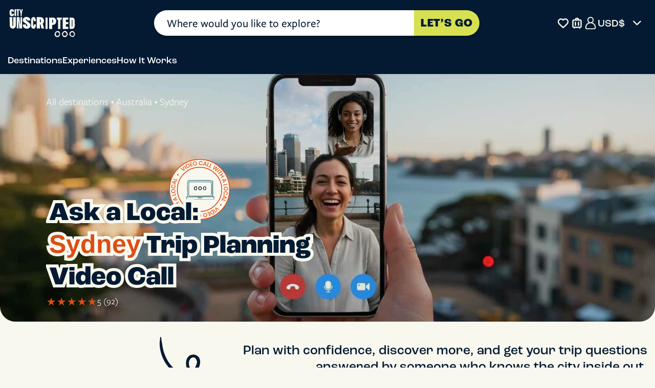

--- FILE ---
content_type: text/html; charset=UTF-8
request_url: https://www.cityunscripted.com/australia/trip-planning/sydney-video-call
body_size: 42311
content:

<!doctype html>
<html lang="en">
    <head>
                    <!-- Google Tag Manager -->
<link rel="dns-prefetch" href="https://www.googletagmanager.com">
<link rel="preconnect" href="https://www.googletagmanager.com" crossorigin>

<!-- Google Tag Manager -->
<script id="gtmScript" nonce='ab0d227d07822ede84e5d94ff97fd346'>
    const eventName = 'load';
    function loadGtm() {
        (function(w,d,s,l,i){
        w[l]=w[l]||[];
        w[l].push({'gtm.start': new Date().getTime(),event:'gtm.js'});
        var f=d.getElementsByTagName(s)[0], j=d.createElement(s),dl=l!='dataLayer'?'&l='+l:'';
        j.async=true;
        j.defer=true;
        j.src= 'https://www.googletagmanager.com/gtm.js?id='+i+dl;
        var n=d.querySelector('[nonce]');
        n&&j.setAttribute('nonce',n.nonce||n.getAttribute('nonce'));f.parentNode.insertBefore(j,f);
        })(window,document,'script','dataLayer','GTM-5RMCLW73');

        const loadGtag = document.createElement('script');
        loadGtag.src = 'https://www.googletagmanager.com/gtag/js?id=G-2TYD65T4VF';
        loadGtag.nonce = 'ab0d227d07822ede84e5d94ff97fd346';
        document.head.appendChild(loadGtag);

        window.removeEventListener(eventName, loadGtm, false);
    }

    window.addEventListener(eventName, loadGtm, {passive:true});
</script>
<!-- End Google Tag Manager -->

<!-- Global site tag (gtag.js) - Google Analytics -->
<script nonce='ab0d227d07822ede84e5d94ff97fd346'>
    window.dataLayer = window.dataLayer || [];
    function gtag(){dataLayer.push(arguments);}

    gtag('consent', 'default', {
        'analytics_storage': 'denied',
        'ad_storage': 'denied',
        'ad_user_data': 'denied',
        'ad_personalization': 'denied'
    });
</script>
            <!-- Start VWO Async SmartCode -->
            <link rel="preconnect" href="https://dev.visualwebsiteoptimizer.com">
            <script type='text/javascript' id='vwoCode' nonce='ab0d227d07822ede84e5d94ff97fd346'>
                window._vwo_code || (function() {
                    var account_id=953672,
                        version=2.1,
                        settings_tolerance=2000,
                        hide_element='body',
                        hide_element_style = 'opacity:0 !important;filter:alpha(opacity=0) !important;background:none !important;transition:none !important;',
                        /* DO NOT EDIT BELOW THIS LINE */
                        f=false,w=window,d=document,v=d.querySelector('#vwoCode'),cK='_vwo_'+account_id+'_settings',cc={};try{var c=JSON.parse(localStorage.getItem('_vwo_'+account_id+'_config'));cc=c&&typeof c==='object'?c:{}}catch(e){}var stT=cc.stT==='session'?w.sessionStorage:w.localStorage;code={nonce:v&&v.nonce,use_existing_jquery:function(){return typeof use_existing_jquery!=='undefined'?use_existing_jquery:undefined},library_tolerance:function(){return typeof library_tolerance!=='undefined'?library_tolerance:undefined},settings_tolerance:function(){return cc.sT||settings_tolerance},hide_element_style:function(){return'{'+(cc.hES||hide_element_style)+'}'},hide_element:function(){if(performance.getEntriesByName('first-contentful-paint')[0]){return''}return typeof cc.hE==='string'?cc.hE:hide_element},getVersion:function(){return version},finish:function(e){if(!f){f=true;var t=d.getElementById('_vis_opt_path_hides');if(t)t.parentNode.removeChild(t);if(e)(new Image).src='https://dev.visualwebsiteoptimizer.com/ee.gif?a='+account_id+e}},finished:function(){return f},addScript:function(e){var t=d.createElement('script');t.type='text/javascript';if(e.src){t.src=e.src}else{t.text=e.text}v&&t.setAttribute('nonce',v.nonce);d.getElementsByTagName('head')[0].appendChild(t)},load:function(e,t){var n=this.getSettings(),i=d.createElement('script'),r=this;t=t||{};if(n){i.textContent=n;d.getElementsByTagName('head')[0].appendChild(i);if(!w.VWO||VWO.caE){stT.removeItem(cK);r.load(e)}}else{var o=new XMLHttpRequest;o.open('GET',e,true);o.withCredentials=!t.dSC;o.responseType=t.responseType||'text';o.onload=function(){if(t.onloadCb){return t.onloadCb(o,e)}if(o.status===200||o.status===304){_vwo_code.addScript({text:o.responseText})}else{_vwo_code.finish('&e=loading_failure:'+e)}};o.onerror=function(){if(t.onerrorCb){return t.onerrorCb(e)}_vwo_code.finish('&e=loading_failure:'+e)};o.send()}},getSettings:function(){try{var e=stT.getItem(cK);if(!e){return}e=JSON.parse(e);if(Date.now()>e.e){stT.removeItem(cK);return}return e.s}catch(e){return}},init:function(){if(d.URL.indexOf('__vwo_disable__')>-1)return;var e=this.settings_tolerance();w._vwo_settings_timer=setTimeout(function(){_vwo_code.finish();stT.removeItem(cK)},e);var t;if(this.hide_element()!=='body'){t=d.createElement('style');var n=this.hide_element(),i=n?n+this.hide_element_style():'',r=d.getElementsByTagName('head')[0];t.setAttribute('id','_vis_opt_path_hides');v&&t.setAttribute('nonce',v.nonce);t.setAttribute('type','text/css');if(t.styleSheet)t.styleSheet.cssText=i;else t.appendChild(d.createTextNode(i));r.appendChild(t)}else{t=d.getElementsByTagName('head')[0];var i=d.createElement('div');i.style.cssText='z-index: 2147483647 !important;position: fixed !important;left: 0 !important;top: 0 !important;width: 100% !important;height: 100% !important;background: white !important;';i.setAttribute('id','_vis_opt_path_hides');i.classList.add('_vis_hide_layer');t.parentNode.insertBefore(i,t.nextSibling)}var o=window._vis_opt_url||d.URL,s='https://dev.visualwebsiteoptimizer.com/j.php?a='+account_id+'&u='+encodeURIComponent(o)+'&vn='+version;if(w.location.search.indexOf('_vwo_xhr')!==-1){this.addScript({src:s})}else{this.load(s+'&x=true')}}};w._vwo_code=code;code.init();})();
            </script>
            <!-- End VWO Async SmartCode -->
        
        <meta charset="utf-8">
        
<meta http-equiv="Content-Security-Policy" content="default-src 'self' *.visualwebsiteoptimizer.com app.vwo.com https://*.clarity.ms *.klaviyo.com; worker-src 'self' blob: ; script-src 'self' 'unsafe-inline' 'unsafe-eval' 'nonce-ab0d227d07822ede84e5d94ff97fd346' 'strict-dynamic' *.visualwebsiteoptimizer.com app.vwo.com https://edge.curalate.com https://api.smooch.io https://*.clarity.ms https://js.stripe.com/ https://unpkg.com/ *.klaviyo.com https://www.google.com https://www.gstatic.com https://cdn.jsdelivr.net *.zopim.com *.nr-data.net trackcmp.net weatherwidget.io *.newrelic.com *.googleapis.com *.adform.net *.googletagmanager.com *.tagmanager.google.com *.doubleclick.net *.app-us1.com *.bing.com *.licdn.com www.googleadservices.com www.dwin1.com www.awin1.com https://the.sciencebehindecommerce.com *.pinimg.com *.google-analytics.com *.youtube.com *.ytimg.com *.cloudflare.com *.jquery.com *.zdassets.com *.pinterest.com *.facebook.net d3snk3ydzk0o2b.cloudfront.net; connect-src 'self' https://cdnjs.cloudflare.com https://cdn.jsdelivr.net https://s3-eu-west-1.amazonaws.com/ https://*.googlesyndication.com https://analytics.ahrefs.com https://www.google.com https://*.googleapis.com https://api-js.datadome.co/js/ data: *.visualwebsiteoptimizer.com app.vwo.com https://edge.curalate.com https://www.google https://www.google.com https://*.analytics.google.com https://analytics.google.com https://zendesk-eu.my.sentry.io/api https://www.googletagmanager.com wss://api.smooch.io https://api.smooch.io https://*.clarity.ms https://maps.googleapis.com ws://*.execute-api.us-east-1.amazonaws.com/* *.klaviyo.com wss://*.hotjar.com https://accounts.google.com *.facebook.com *.app-us1.com wss://ws2.hotjar.com *.adform.net *.nr-data.net *.doubleclick.net *.google-analytics.com *.hotjar.io *.bing.com *.pinterest.com *.hotjar.com *.zdassets.com *.zendesk.com wss://cityunscripted.zendesk.com https://the.sciencebehindecommerce.com; img-src 'self' *.visualwebsiteoptimizer.com app.vwo.com useruploads.vwo.io *.googletagmanager.com *.ssl.gstatic.com *.www.gstatic.com data: *; style-src 'self' 'unsafe-inline' *.visualwebsiteoptimizer.com app.vwo.com *.googletagmanager.com *.tagmanager.google.com https://*.typekit.net https://unpkg.com/ https://cdn.jsdelivr.net *.klaviyo.com *.googleapis.com *.cloudflare.com d3snk3ydzk0o2b.cloudfront.net 'unsafe-inline';font-src 'self' https://static.klaviyo.com https://*.typekit.net *.gstatic.com *.hotjar.com data: d3snk3ydzk0o2b.cloudfront.net;base-uri 'self';form-action 'self' *.pinterest.com *.facebook.com; media-src https://edge.curalate.com *.zdassets.com https://res.cloudinary.com/; frame-src https://geo.captcha-delivery.com/ https://www.googletagmanager.com/ *.visualwebsiteoptimizer.com app.vwo.com https://js.stripe.com/ https://www.google.com *.pinterest.com weatherwidget.io *.doubleclick.net *.hotjar.com *.youtube.com *.ytimg.com *.facebook.com www.dwin1.com www.awin1.com;">        
		
        <meta name="viewport" content="width=device-width, initial-scale=1">
        <meta name="author" content="City Unscripted and all the City Insiders">
        <meta name="Keywords" content="Tours by local guides, private guide, city tour, private tour, local tourist guide, rent a friend">
        <title>Private &amp; Personalized Tours with Local Guides In Location</title>

                    <meta name="description" content="Connecting travellers with likeminded locals around the world to get advice or to see a city together on 100% private &amp; personalized outings. Book now!">
        
                    <link rel="canonical" href="https://www.cityunscripted.com/australia/trip-planning/sydney-video-call">
        
        
                    
<meta property="og:url" content="https://www.cityunscripted.com/australia/trip-planning/sydney-video-call" />

    <meta property="og:site" content="City Unscripted">
    <meta property="og:site_name" content="City Unscripted">

    <meta property="og:title" content="Sydney - Sydney trip planning video call" />

    <meta property="og:description" content="Sydney - Sydney trip planning video call" />

    <meta property="og:image" content="https://res.cloudinary.com/cityunscripted/image/upload/c_fill,h_500,w_500/f_auto/q_90/v1716290090/production/experiences/sydney/virtual-friend-sydney/ubrzluvy4n6kjosbkjyv.jpg" />

    <meta property="fb:app_id" content="1984856195112806" />

    <meta property="og:type" content="website" />
        
                    <link rel="dns-prefetch" href="//d3snk3ydzk0o2b.cloudfront.net">
            <link rel="preconnect" href="//d3snk3ydzk0o2b.cloudfront.net">
        
        <link rel="dns-prefetch" href="https://use.typekit.net">
        <link rel="preconnect" href="https://use.typekit.net" crossorigin>
        <link rel="preload" href="https://use.typekit.net/swg6yml.css" as="style">
        <link rel="stylesheet" href="https://use.typekit.net/swg6yml.css">

        
<script nonce='ab0d227d07822ede84e5d94ff97fd346'>
    let isActEvent = false;

    window.addEventListener('scroll', () => {
        if (!isActEvent) {
            if ("fonts" in document) {

                let fontsToDownload = [];

                                const sysFalsoItalicNormal = new FontFace("SysFalso-Italic", "url('//d3snk3ydzk0o2b.cloudfront.net/theme/_build/assets/fonts/SysFalso/SysFalso-Italic.woff2') format('font-woff2'), url('//d3snk3ydzk0o2b.cloudfront.net/theme/_build/assets/fonts/SysFalso/SysFalso-Italic.woff') format('woff')", {
                    weight: 'normal',
                    style: 'normal',
                    display: 'swap'
                });
                fontsToDownload.push(sysFalsoItalicNormal.load());
                
                                const architectsDaughter = new FontFace("Architects-Daughter", "local('@'),url('//d3snk3ydzk0o2b.cloudfront.net/theme/_build/assets/fonts/ArchitectsDaughter/ArchitectsDaughter-Regular.woff2') format('woff2'),url('//d3snk3ydzk0o2b.cloudfront.net/theme/_build/assets/fonts/ArchitectsDaughter/ArchitectsDaughter-Regular.woff') format('woff'),url('//d3snk3ydzk0o2b.cloudfront.net/theme/_build/assets/fonts/ArchitectsDaughter/ArchitectsDaughter-Regular.eot') format('eot'),url('//d3snk3ydzk0o2b.cloudfront.net/theme/_build/assets/fonts/ArchitectsDaughter/ArchitectsDaughter-Regular.ttf') format('truetype')", {
                    weight: 'normal',
                    style: 'normal',
                    display: 'swap'
                });
                fontsToDownload.push(architectsDaughter.load());
                
                
                Promise.all(fontsToDownload).then(function(fonts) {
                    fonts.forEach(function(font) {
                        document.fonts.add(font);
                    });
                });
            }

            isActEvent = true;
        }
    }, { passive: true });
</script>        <style>
            @-ms-viewport {
                width: 360px;
            }
            html {
                font-family: freight-sans-pro, sans-serif;
            }
        </style>
        <!--    preload styles    -->
        <link rel="preload" as="style" href="//d3snk3ydzk0o2b.cloudfront.net/theme/_production/frontend/base/frontend-base-78aba998c8.min.css">
                    <link rel="preload" as="style" href="//d3snk3ydzk0o2b.cloudfront.net/theme/_production/frontend/virtual-experience/virtual-friend-booking-page-042b0c470b.min.css">
        
        <link rel="dns-prefetch" href="https://res.cloudinary.com">
        <link rel="preconnect" href="https://res.cloudinary.com">

        
<!-- favicon -->
<link rel="icon" type="image/x-icon" href="//d3snk3ydzk0o2b.cloudfront.net/theme/_build/assets/images/favicons/favicon.ico">
<link rel="icon" type="image/png" sizes="32x32" href="//d3snk3ydzk0o2b.cloudfront.net/theme/_build/assets/images/favicons/favicon-32x32.png">
<link rel="icon" type="image/png" sizes="16x16" href="//d3snk3ydzk0o2b.cloudfront.net/theme/_build/assets/images/favicons/favicon-16x16.png">

<!-- Apple Touch Icon -->
<link rel="apple-touch-icon" sizes="180x180" href="//d3snk3ydzk0o2b.cloudfront.net/theme/_build/assets/images/favicons/favicon-180x180.png">

<!-- Android / PWA -->
<link rel="icon" type="image/png" sizes="192x192" href="//d3snk3ydzk0o2b.cloudfront.net/theme/_build/assets/images/favicons/favicon-192x192.png">
<link rel="icon" type="image/png" sizes="512x512" href="//d3snk3ydzk0o2b.cloudfront.net/theme/_build/assets/images/favicons/favicon-512x512.png">

<meta name="theme-color" content="#031A32">        
    <script nonce="ab0d227d07822ede84e5d94ff97fd346">
        const stripe_public_key = 'pk_live_QYFhPVaUrNoF8T9fuqhlxhWU';
    </script>

<script src="//d3snk3ydzk0o2b.cloudfront.net/library/jquery/jquery-3.7.1.min.js" nonce="ab0d227d07822ede84e5d94ff97fd346"></script>
<script nonce='ab0d227d07822ede84e5d94ff97fd346'>
    document
        .querySelector("script[src$='jquery-3.7.1.min.js']")
        .onload = event => {
        jQuery.event.special.touchstart = {
            setup: function( _, ns, handle ) {
                this.addEventListener("touchstart", handle, { passive: false });
            }
        };
        jQuery.event.special.touchmove = {
            setup: function( _, ns, handle ) {
                this.addEventListener("touchmove", handle, { passive: false });
            }
        };
        jQuery.event.special.wheel = {
            setup: function( _, ns, handle ){
                this.addEventListener("wheel", handle, { passive: true });
            }
        };
        jQuery.event.special.mousewheel = {
            setup: function( _, ns, handle ){
                this.addEventListener("mousewheel", handle, { passive: true });
            }
        };
    }
</script>

<!--temporary solution-->



<script defer nonce='ab0d227d07822ede84e5d94ff97fd346' src="//d3snk3ydzk0o2b.cloudfront.net/theme/_production/frontend/base/frontend-base-aff0a4c42b.min.js"></script>

<script nonce='ab0d227d07822ede84e5d94ff97fd346'>
    const isLoginRequired = '';
    const DOMAIN = 'https://www.cityunscripted.com' + '/';
    const ASSETSPATH = '//d3snk3ydzk0o2b.cloudfront.net';
    const LANGS = {"English":"en","German":"de","Italian":"it","French":"fr","Spanish":"es"};
    const ISTA = "";
    const linkPoliciesCookies = "/privacy-policy";
    const allowTracking = "1";
    const facebookAppId = "1984856195112806";
    const allowNotifications = "";
    const timezoneCookieKey = "__timezone";
    const nonce = "ab0d227d07822ede84e5d94ff97fd346";
    const isConsentBannerShow = 0;

    const locationsMenu = [];
    const cartBookings = {"card_id":null,"bookings":[],"total":0,"originalTotal":0,"path_to_cart":"\/cart","basketUrl":null,"path_to_payment":"","last_location_path":"","last_location":""};
    const contactDetails = {
        emailHelpForm          : 'info@cityunscripted.com',
        phoneNumber            : '+441234230093',
        phoneNumberUS           : '+18449092626',
        phoneNumberFormatted   : '+44 (0)1234 230 093',
        phoneNumberFormattedUS   : '1-844-909-2626',
        whatsappNumber         : '+44 7518 525212',
        whatsappNumberFormatted: '447518525212'
    };
    const page = "virtualFriendBooking";
    const settings = [];
    const userFavouriteExperiencesSlugs = [];
    const userFavouriteArticlesSlugs = [];
    const userFavouriteSiteLocationsSlugs = [];
    const userFavouriteExperiencesCookieKey = "user_favourite_experiences";
    const userFavouriteArticlesCookieKey = "user_favourite_articles";
    const userFavouriteSiteLocationsCookieKey = "user_favourite_site_locations";
    const partnerEnabled = 0;
    const currentPartnerSource = '';

    updateURL();
    function updateURL() {
        if (history.pushState) {
            if (ISTA !== '') {
                if (document.URL.indexOf(ISTA) < 0) {
                    var baseUrl = window.location.protocol + "//" + window.location.host + window.location.pathname;
                    var get = window.location.search;
                    var newUrl = baseUrl + '?' + ISTA;
                    if (get !== '') {
                        newUrl = baseUrl + window.location.search + ISTA;
                    }
                    history.pushState(null, null, newUrl);
                }
            }
        }
    }
</script>

<link rel="manifest" href="/manifest.webmanifest">

        
<link rel="stylesheet" href="//d3snk3ydzk0o2b.cloudfront.net/theme/_production/frontend/base/frontend-base-78aba998c8.min.css">

    <link rel="stylesheet" href="//d3snk3ydzk0o2b.cloudfront.net/theme/_production/frontend/virtual-experience/virtual-friend-booking-page-042b0c470b.min.css">
        
<!--disable Fb pixel Tracking if not in production environment-->
    <script nonce='ab0d227d07822ede84e5d94ff97fd346' src="https://analytics.ahrefs.com/analytics.js" data-key="IFJPdMOi3Eq4s3+0hZwGQQ" async></script>

    <!-- Facebook Pixel Code -->
    <script nonce='ab0d227d07822ede84e5d94ff97fd346'>
        !function(f,b,e,v,n,t,s)
        {if(f.fbq)return;n=f.fbq=function(){n.callMethod?
            n.callMethod.apply(n,arguments):n.queue.push(arguments)};
            if(!f._fbq)f._fbq=n;n.push=n;n.loaded=!0;n.version='2.0';
            n.queue=[];t=b.createElement(e);t.async=!0;
            t.src=v;s=b.getElementsByTagName(e)[0];
            s.parentNode.insertBefore(t,s)}(window, document,'script',
            'https://connect.facebook.net/en_US/fbevents.js');

        const userData = {"external_id":"dc8cc6bfdb7705c83741bd5883adc55a"};

        fbq('init', '1637826820207603', userData);
                    fbq('track', 'PageView', {}, {eventID: 'PageView69769f45f2c3d3.98795432'});
        
        let eventIdData = {};
                eventIdData.eventID = 'ViewContent_3423069769f46a50570.52629585';
        
        // -- track single product 'view content'
            </script>

        <!-- End Facebook Pixel Code -->

            </head>

    <body>
                    <!-- Google Tag Manager (noscript) -->
            <noscript><iframe src="https://www.googletagmanager.com/ns.html?id=GTM-5RMCLW73" height="0" width="0" style="display:none;visibility:hidden"></iframe></noscript>
            <!-- End Google Tag Manager (noscript) -->
        
        <div id="mainPopup" class="mainPopup">
            <div class="popup-content" id="popupContent">
                <div id="mainPopupBody"></div>
            </div>
        </div>

        
        <div class="wrapper">
            
<header class="main-header virtual-experience__main-header">
    
<nav class="main-nav">
    <div class="main-nav-container">
        <div class="main-nav-container-content container-xl">
            <a class="main-logo" href="/" tabindex="0" aria-label="City Unscripted Logo: Redirect to Homepage"></a>

            <div class="search-tool-wrapper js-search-tool-wrapper">
                <div class="search-icon-block">
                    <div class="search-tool js-search ">
    <div class="search-section-container">
        <div class="location-area">
            <div class="input-wrapper">
                <input type="text"
                    name="search-tool"
                    class="search-input js-search-input"
                    placeholder="Where would you like to explore?"
                    tabindex="0"
                    autocomplete="off"
                >
            </div>

            <div class="search-results js-search-results">
                <ul class="search-results__list js-search-results-list"></ul>
            </div>
        </div>
        <div class="button-search-area">
            <button class="search-button js-search-button">LET’S GO</button>
        </div>
    </div>
</div>                    <i class="close-icon js-close-search"></i>
                </div>
                <div class="search-results suggestions-block js-search-results no-display">
                    <div class="search-results-title">TOP SUGGESTIONS:</div>
                    <ul class="search-results-list js-search-results-list"></ul>
                </div>
            </div>

            <div class="desktop-icons">
                <i class="functional-icon search-icon js-open-search-btn"></i>
                
<section class="favourites icon-counter-container" aria-label="Favorites">
    <a href="/favorites" target="_blank" class="favourites-btn " aria-label="favorites button" title="Favorite">
        <i class="functional-icon favorites-icon"></i>
    </a>
</section>                
<section class="suitcase icon-counter-container" aria-label="Open cart">
    <a class="" href="/cart" title="Cart">
        <i class="functional-icon suitcase-icon"></i>
        <i class="suitcase-icon-counter icon-counter no-display">0</i>
    </a>
</section>                
<section class="ta-settings " aria-label="Open user settings">
    <button class="ta-settings-btn loginButton" aria-label="User profile" data-redirect="/workspace" data-allowredirect="true" title="Sign In/Sign Up">
                    <i class="functional-icon user-icon"></i>
            </button>
    </section>                
    <div class="js-currency currency main-nav-currency">
        <button class="js-currency-btn currency-btn" aria-label="Open currency menu">
            <span class="currency-label js-currency-btn-span"></span>
            <i class="currency-icon-btn"></i>
            <span class="currency-icon js-currency-icon"></span>
        </button>
        <div class="currency-content" data-cookiekey="__currency">
            <ul class="currency__list">
                                    <li>
                        <input type="radio" name="currency" id="currency-top-aud" value="AUD">
                        <label for="currency-top-aud">
                            <span class="currency-code">AUD</span>
                            <span>$</span>
                        </label>
                    </li>
                                    <li>
                        <input type="radio" name="currency" id="currency-top-cad" value="CAD">
                        <label for="currency-top-cad">
                            <span class="currency-code">CAD</span>
                            <span>C$</span>
                        </label>
                    </li>
                                    <li>
                        <input type="radio" name="currency" id="currency-top-eur" value="EUR">
                        <label for="currency-top-eur">
                            <span class="currency-code">EUR</span>
                            <span>€</span>
                        </label>
                    </li>
                                    <li>
                        <input type="radio" name="currency" id="currency-top-gbp" value="GBP">
                        <label for="currency-top-gbp">
                            <span class="currency-code">GBP</span>
                            <span>£</span>
                        </label>
                    </li>
                                    <li>
                        <input type="radio" name="currency" id="currency-top-usd" value="USD">
                        <label for="currency-top-usd">
                            <span class="currency-code">USD</span>
                            <span>$</span>
                        </label>
                    </li>
                            </ul>
        </div>
    </div>
            </div>

            <button class="burger-btn-open js-burger-btn" aria-label="Menu">
                <span class="burger">
                    <i class="burger-icon"></i>
                </span>
            </button>
        </div>
    </div>

    <div class="content-container js-content-container">
        <div class="content-container-header">
            <div class="container-xl">
                <ul class="content-tabs js-content-tabs">
                                                                        <li class="content-tab-item js-content-tab-item">Destinations</li>
                                                    <li class="content-tab-item js-content-tab-item">Experiences</li>
                                                    <li class="content-tab-item js-content-tab-item">How It Works</li>
                                                            </ul>
            </div>
        </div>
                    <div class="content-container-body">
            <div class="container-xl">
                <div class="tab-content js-top-nav-tab-content no-display">
                    <div class="desktop-tabs-block js-destinations-tabs">
                                                                                    <div class="content-tab-item js-destination-tab">Top Cities</div>
                                                                                                                <div class="content-tab-item js-destination-tab">Continents</div>
                                                                                                                <a href="/destinations" class="content-tab-item" title="All Destinations">All Destinations</a>
                                                                        </div>
                    <div class="tab-content-block js-destination-tab-content">
                        <div class="block-title">Top Cities</div>
                        <div class="block-content grid-content grid-content-citites">
                                                            <a class="content-item" href="/japan/kyoto-tours" title="Kyoto">
                                    <img loading="lazy" src="https://res.cloudinary.com/cityunscripted/image/upload/c_fill,g_auto,h_100,w_100/f_auto/q_40/v1766595444/production/locations/japan/kyoto/oxz7hyl2tfzaslcmkqsh.jpg" alt="Kyoto">
                                    <span>Kyoto</span>
                                </a>
                                                            <a class="content-item" href="/japan/tokyo-tours" title="Tokyo">
                                    <img loading="lazy" src="https://res.cloudinary.com/cityunscripted/image/upload/c_fill,g_auto,h_100,w_100/f_auto/q_40/v1766520262/production/locations/japan/tokyo/uentgkropohd4dqmjf3a.jpg" alt="Tokyo">
                                    <span>Tokyo</span>
                                </a>
                                                            <a class="content-item" href="/china/hong-kong-tours" title="Hong Kong">
                                    <img loading="lazy" src="https://res.cloudinary.com/cityunscripted/image/upload/c_fill,g_auto,h_100,w_100/f_auto/q_40/v1766512192/production/locations/china/hong-kong/mdnlau7i9gccgncieoqa.jpg" alt="Hong Kong">
                                    <span>Hong Kong</span>
                                </a>
                                                            <a class="content-item" href="/japan/osaka-tours" title="Osaka">
                                    <img loading="lazy" src="https://res.cloudinary.com/cityunscripted/image/upload/c_fill,g_auto,h_100,w_100/f_auto/q_40/v1766595268/production/locations/japan/osaka/ta3u8uv2dzbgity3bnwx.jpg" alt="Osaka">
                                    <span>Osaka</span>
                                </a>
                                                            <a class="content-item" href="/singapore/singapore-tours" title="Singapore">
                                    <img loading="lazy" src="https://res.cloudinary.com/cityunscripted/image/upload/c_fill,g_auto,h_100,w_100/f_auto/q_40/v1766594129/production/locations/singapore/singapore/i3qmmwg38rhmmd2g9oen.jpg" alt="Singapore">
                                    <span>Singapore</span>
                                </a>
                                                            <a class="content-item" href="/mexico/mexico-city-tours" title="Mexico City">
                                    <img loading="lazy" src="https://res.cloudinary.com/cityunscripted/image/upload/c_fill,g_auto,h_100,w_100/f_auto/q_40/v1766593691/production/locations/mexico/mexico-city/j2ed7bqbbc5fdt7iwlyd.jpg" alt="Mexico City">
                                    <span>Mexico City</span>
                                </a>
                                                            <a class="content-item" href="/italy/naples-tours" title="Naples">
                                    <img loading="lazy" src="https://res.cloudinary.com/cityunscripted/image/upload/c_fill,g_auto,h_100,w_100/f_auto/q_40/v1766594414/production/locations/italy/naples/fiicalkped2dnp6af0vw.jpg" alt="Naples">
                                    <span>Naples</span>
                                </a>
                                                            <a class="content-item" href="/italy/milan-tours" title="Milan">
                                    <img loading="lazy" src="https://res.cloudinary.com/cityunscripted/image/upload/c_fill,g_auto,h_100,w_100/f_auto/q_40/v1766593235/production/locations/italy/milan/zdvwv2jnzmwyojzwd3dd.jpg" alt="Milan">
                                    <span>Milan</span>
                                </a>
                                                            <a class="content-item" href="/germany/munich-tours" title="Munich">
                                    <img loading="lazy" src="https://res.cloudinary.com/cityunscripted/image/upload/c_fill,g_auto,h_100,w_100/f_auto/q_40/v1766593881/production/locations/germany/munich/lcqeqwbr2rgxkjytewla.jpg" alt="Munich">
                                    <span>Munich</span>
                                </a>
                                                            <a class="content-item" href="/belgium/brussels-tours" title="Brussels">
                                    <img loading="lazy" src="https://res.cloudinary.com/cityunscripted/image/upload/c_fill,g_auto,h_100,w_100/f_auto/q_40/v1638543114/production/locations/belgium/brussels/brussels-city-images_2_-min.jpg" alt="Brussels">
                                    <span>Brussels</span>
                                </a>
                                                            <a class="content-item" href="/france/paris-tours" title="Paris">
                                    <img loading="lazy" src="https://res.cloudinary.com/cityunscripted/image/upload/c_fill,g_auto,h_100,w_100/f_auto/q_40/v1766512539/production/locations/france/paris/kmcmqhskxj2wl3ewmb0z.jpg" alt="Paris">
                                    <span>Paris</span>
                                </a>
                                                            <a class="content-item" href="/netherlands/amsterdam-tours" title="Amsterdam">
                                    <img loading="lazy" src="https://res.cloudinary.com/cityunscripted/image/upload/c_fill,g_auto,h_100,w_100/f_auto/q_40/v1766515282/production/locations/netherlands/amsterdam/pfjndzyhhys2mfbrtmqv.jpg" alt="Amsterdam">
                                    <span>Amsterdam</span>
                                </a>
                                                    </div>
                        <a href="/destinations" class="btn-primary-link mg-l-auto mobile-hidden">View all destinations</a>
                    </div>
                    <div class="tab-content-block js-destination-tab-content">
                        <div class="block-title">Continents</div>
                        <div class="block-content grid-content">
                                                            <a class="content-item" href="/search?continent=3" title="Asia">
                                    <img loading="lazy" src="https://res.cloudinary.com/cityunscripted/image/upload/c_fill,g_auto,h_100,w_100/f_auto/q_40/v1755619973/production/countries/china/China_ok.jpg" alt="Asia">
                                    <span>Asia</span>
                                </a>
                                                            <a class="content-item" href="/search?continent=2" title="Europe">
                                    <img loading="lazy" src="https://res.cloudinary.com/cityunscripted/image/upload/c_fill,g_auto,h_100,w_100/f_auto/q_40/v1755621539/production/countries/france/france_ok.jpg" alt="Europe">
                                    <span>Europe</span>
                                </a>
                                                            <a class="content-item" href="/search?continent=6" title="Africa">
                                    <img loading="lazy" src="https://res.cloudinary.com/cityunscripted/image/upload/c_fill,g_auto,h_100,w_100/f_auto/q_40/v1755627461/production/countries/south-africa/South_Africa_ok.jpg" alt="Africa">
                                    <span>Africa</span>
                                </a>
                                                            <a class="content-item" href="/search?continent=5" title="North America">
                                    <img loading="lazy" src="https://res.cloudinary.com/cityunscripted/image/upload/c_fill,g_auto,h_100,w_100/f_auto/q_40/v1755629147/production/countries/usa/usa_ok.jpg" alt="North America">
                                    <span>North America</span>
                                </a>
                                                            <a class="content-item" href="/search?continent=7" title="South America">
                                    <img loading="lazy" src="https://res.cloudinary.com/cityunscripted/image/upload/c_fill,g_auto,h_100,w_100/f_auto/q_40/v1755620236/production/countries/colombia/Colombia_ok.jpg" alt="South America">
                                    <span>South America</span>
                                </a>
                                                            <a class="content-item" href="/search?continent=4" title="Australia">
                                    <img loading="lazy" src="https://res.cloudinary.com/cityunscripted/image/upload/c_fill,g_auto,h_100,w_100/f_auto/q_40/v1755617672/production/countries/australia/Australia_new.jpg" alt="Australia">
                                    <span>Australia</span>
                                </a>
                                                    </div>

                        <a href="/destinations" class="btn-primary-link mg-l-auto destinations-btn">View all destinations</a>
                    </div>
                </div>
                <div class="tab-content js-top-nav-tab-content no-display">
                    <div class="desktop-tabs-block js-experiences-tabs">
                                                    <div class="content-tab-item js-experiences-tab">Categories</div>
                                                    <div class="content-tab-item js-experiences-tab">Best Sellers</div>
                                            </div>
                    <div class="tab-content-block js-experiences-tab-content">
                        <div class="block-title">Categories</div>
                        <div class="block-content grid-content">
                                                            <a class="content-item" href="/tour-categories/city-highlights" title="Iconic Sights & Hidden Gems">
                                    <img loading="lazy" src="https://res.cloudinary.com/cityunscripted/image/upload/c_fill,f_auto,g_auto:subject,h_100,q_40,w_100/v1749564261/production/category-pages/city-highlights/0285.jpg" alt="See the City’s Icons and the Places Most Visitors Miss">
                                    <span>Iconic Sights & Hidden Gems</span>
                                </a>
                                                            <a class="content-item" href="/tour-categories/food-and-drink" title="Local Food & Drink Tastings">
                                    <img loading="lazy" src="https://res.cloudinary.com/cityunscripted/image/upload/c_fill,f_auto,g_auto:subject,h_100,q_40,w_100/v1752008932/production/category-pages/food-and-drink/Madrid_Europetrip2019_lowres-134.jpg" alt="Food Experiences Tailored to You, Led by Local Hosts">
                                    <span>Local Food & Drink Tastings</span>
                                </a>
                                                            <a class="content-item" href="/tour-categories/full-day" title="Flexible Full-Day Discovery">
                                    <img loading="lazy" src="https://res.cloudinary.com/cityunscripted/image/upload/c_fill,f_auto,g_auto:subject,h_100,q_40,w_100/v1643293206/production/category-pages/full-day/Full_Day_1.jpg" alt="Full day">
                                    <span>Flexible Full-Day Discovery</span>
                                </a>
                                                            <a class="content-item" href="/tour-categories/flexible-half-day" title="Flexible Half-Day Discovery">
                                    <img loading="lazy" src="https://res.cloudinary.com/cityunscripted/image/upload/c_fill,f_auto,g_auto:subject,h_100,q_40,w_100/v1749565525/production/category-pages/flexible-half-day/Street_view_Montmartre_district_Paris37.jpg" alt="Flexible Half-Day Discovery, Planned Just for You">
                                    <span>Flexible Half-Day Discovery</span>
                                </a>
                                                            <a class="content-item" href="/tour-categories/hidden-gems" title="Hidden Gems">
                                    <img loading="lazy" src="https://res.cloudinary.com/cityunscripted/image/upload/c_fill,f_auto,g_auto:subject,h_100,q_40,w_100/v1741015170/production/category-pages/hidden-gems/Captura_de_Pantalla_2025-03-03_a_la_s_9.18.07.jpg" alt="Hidden Gems & Local Secrets, Unlocked by a Host Who Knows">
                                    <span>Hidden Gems</span>
                                </a>
                                                            <a class="content-item" href="/tour-categories/introduction-to-the-city" title="City Essentials: First Day">
                                    <img loading="lazy" src="https://res.cloudinary.com/cityunscripted/image/upload/c_fill,f_auto,g_auto:subject,h_100,q_40,w_100/v1643293423/production/category-pages/introduction-to-the-city/Intro_to_the_city_1.jpg" alt="Introduction to the city">
                                    <span>City Essentials: First Day</span>
                                </a>
                                                            <a class="content-item" href="/tour-categories/night-tours" title="Night Experiences">
                                    <img loading="lazy" src="https://res.cloudinary.com/cityunscripted/image/upload/c_fill,f_auto,g_auto:subject,h_100,q_40,w_100/v1643294080/production/category-pages/nightlife/Nightlife_1.jpg" alt="Nightlife">
                                    <span>Night Experiences</span>
                                </a>
                                                            <a class="content-item" href="/tour-categories/neighborhood-discoveries" title="Neighborhood Discoveries">
                                    <img loading="lazy" src="https://res.cloudinary.com/cityunscripted/image/upload/c_fill,f_auto,g_auto:subject,h_100,q_40,w_100/v1741021943/production/category-pages/neighborhood-discoveries/Captura_de_Pantalla_2025-03-03_a_la_s_11.11.46.jpg" alt="Neighborhood Discoveries, Guided by a Local Who Knows Best">
                                    <span>Neighborhood Discoveries</span>
                                </a>
                                                    </div>
                    </div>
                    <div class="tab-content-block js-experiences-tab-content">
                        <div class="block-title">Best Sellers</div>
                        <div class="block-content grid-content-sellers">
                                                            <a class="content-item" href="/mexico/mexico-city-tours/half-day-personalized-experience-in-mexico-city" title="Your Mexico City, Unscripted: A Personalized Half-Day in CDMX">
                                    <img loading="lazy" src="https://res.cloudinary.com/cityunscripted/image/upload/c_fill,h_100,w_100/f_auto/q_40/v1742427082/production/experiences/mexico-city/half-day-personalized-experience-in-mexico-city/CU_MexicoCity-D2-179.jpg" alt="Your Mexico City, Unscripted: A Personalized Half-Day in CDMX">
                                    <span>Your Mexico City, Unscripted: A Personalized Half-Day in CDMX</span>
                                </a>
                                                            <a class="content-item" href="/france/paris-tours/kickstart-experience-in-paris" title="First Day in Paris: Your Perfect Introduction">
                                    <img loading="lazy" src="https://res.cloudinary.com/cityunscripted/image/upload/c_fill,h_100,w_100/f_auto/q_40/v1747171974/production/experiences/paris/kickstart-experience-in-paris/Street_view_Montmartre_district_Paris36.jpg" alt="First Day in Paris: Your Perfect Introduction">
                                    <span>First Day in Paris: Your Perfect Introduction</span>
                                </a>
                                                            <a class="content-item" href="/france/paris-tours/half-day-personalized-experience-in-paris" title="Paris, Your Way: A Tailored Half-Day Journey">
                                    <img loading="lazy" src="https://res.cloudinary.com/cityunscripted/image/upload/c_fill,h_100,w_100/f_auto/q_40/v1747164167/production/experiences/paris/half-day-personalized-experience-in-paris/0155.jpg" alt="Paris, Your Way: A Tailored Half-Day Journey">
                                    <span>Paris, Your Way: A Tailored Half-Day Journey</span>
                                </a>
                                                            <a class="content-item" href="/japan/tokyo-tours/half-day-personalized-experience-in-tokyo" title="Tokyo, Your Way: A Personalized 4-Hour Exploration">
                                    <img loading="lazy" src="https://res.cloudinary.com/cityunscripted/image/upload/c_fill,h_100,w_100/f_auto/q_40/v1739385385/production/experiences/tokyo/half-day-personalized-experience-in-tokyo/tokyo-halfday-asakusa-sensoji_6-ExperiencePhotos.jpg" alt="Your Personalized 4-Hour Tokyo Discovery: Explore, Taste & Wander">
                                    <span>Tokyo, Your Way: A Personalized 4-Hour Exploration</span>
                                </a>
                                                            <a class="content-item" href="/mexico/mexico-city-tours/street-food-experience-in-mexico-city" title="Eat like a local in CDMX: street food experience">
                                    <img loading="lazy" src="https://res.cloudinary.com/cityunscripted/image/upload/c_fill,h_100,w_100/f_auto/q_40/v1716285196/production/experiences/mexico-city/street-food-experience-in-mexico-city/rziduqqfiju4lxzmrlfp.jpg" alt="Eat like a local in CDMX: street food experience">
                                    <span>Eat like a local in CDMX: street food experience</span>
                                </a>
                                                            <a class="content-item" href="/japan/tokyo-tours/full-day-personalized-experience-in-tokyo" title="Discover Your Tokyo: A Full Day, Your Way">
                                    <img loading="lazy" src="https://res.cloudinary.com/cityunscripted/image/upload/c_fill,h_100,w_100/f_auto/q_40/v1742826141/production/experiences/tokyo/full-day-personalized-experience-in-tokyo/9-Omotesando_area-ExperiencePhotos.png" alt="Discover Your Tokyo: A Full Day, Your Way">
                                    <span>Discover Your Tokyo: A Full Day, Your Way</span>
                                </a>
                                                            <a class="content-item" href="/germany/munich-tours/kickstart-experience-in-munich" title="First Day in Munich: Your Perfect Introduction">
                                    <img loading="lazy" src="https://res.cloudinary.com/cityunscripted/image/upload/c_fill,h_100,w_100/f_auto/q_40/v1743435567/production/experiences/munich/kickstart-experience-in-munich/LKM_7661.jpg" alt="First Day in Munich: Your Perfect Introduction">
                                    <span>First Day in Munich: Your Perfect Introduction</span>
                                </a>
                                                            <a class="content-item" href="/japan/osaka-tours/half-day-personalized-experience-in-osaka" title="Your Osaka, Your Way: A 4-Hour Experience Tailored to You">
                                    <img loading="lazy" src="https://res.cloudinary.com/cityunscripted/image/upload/c_fill,h_100,w_100/f_auto/q_40/v1744035036/production/experiences/osaka/half-day-personalized-experience-in-osaka/0525-ExperiencePhotos.jpg" alt="Your Osaka, Your Way: A 4-Hour Experience Tailored to You">
                                    <span>Your Osaka, Your Way: A 4-Hour Experience Tailored to You</span>
                                </a>
                                                    </div>
                    </div>
                </div>
                <div class="tab-content js-top-nav-tab-content no-display">
                    <div class="desktop-tabs-block js-how-it-works-tabs">
                                                    <div class="content-tab-item js-how-it-works-tab">How It Works</div>
                                                    <div class="content-tab-item js-how-it-works-tab">FAQs</div>
                                                    <div class="content-tab-item js-how-it-works-tab">Reviews</div>
                                            </div>
                    <div class="tab-content-block js-how-it-works-tab-content">
                        <div class="block-title">How it works <a href="/how-it-works" aria-label="See more about how it works" class="btn-primary-link mg-l-auto">See more</a></div>
                        <div class="block-content how-it-works-block">
                                                            <div class="how-it-works-item">
                                    <div class="number">1</div>
                                    <div class="how-it-works-item-content">
                                        <div class="how-it-works-item-title">Find an experience you love</div>
                                        <div class="how-it-works-item-text">Browse our experiences & choose one that excites you.</div>
                                                                            </div>
                                </div>
                                                            <div class="how-it-works-item">
                                    <div class="number">2</div>
                                    <div class="how-it-works-item-content">
                                        <div class="how-it-works-item-title">Tell us what you love</div>
                                        <div class="how-it-works-item-text">Fill in a short questionnaire on your interests, pace & preferred meeting point.</div>
                                                                                    <button class="btn-link js-open-questionnaire-preview">View questionnaire</button>
                                                                            </div>
                                </div>
                                                            <div class="how-it-works-item">
                                    <div class="number">3</div>
                                    <div class="how-it-works-item-content">
                                        <div class="how-it-works-item-title">We match your ideal host</div>
                                        <div class="how-it-works-item-text">Using your answers to pair you with the perfect local host.</div>
                                                                            </div>
                                </div>
                                                            <div class="how-it-works-item">
                                    <div class="number">4</div>
                                    <div class="how-it-works-item-content">
                                        <div class="how-it-works-item-title">Meet & explore</div>
                                        <div class="how-it-works-item-text">Your host will get in touch before the day, to enjoy an experience shaped around you.</div>
                                                                            </div>
                                </div>
                                                    </div>
                        <a href="/how-it-works" class="btn-primary-link mg-l-auto mobile-hidden" aria-label="How it works">How it works</a>
                    </div>
                    <div class="tab-content-block is-hidden js-how-it-works-tab-content">
                        <div class="block-content grid-content faq-block">
                                                            <a href="/faq?search=Is this a traditional tour or something different?&audience=guest" class="faq-item" title="Is this a traditional tour or something different?">
                                    <svg-icon class="icon-custom" src="https://s3-eu-west-1.amazonaws.com/tctest.frb.io.uploaded/icons/production/experience.svg"></svg-icon>
                                    <div>
                                        <div class="faq-item-title">Is this a traditional tour or something different?</div>
                                        <div><p>This isn’t a traditional tour with a fixed script. It’s a fully personalized day shaped around your interests, whether it’s culture, history, neighborhoods, or hidden local spots. Your host is a knowledgeable local, more like a friend showing you their city. It’s flexible, one-on-one, and tailored entirely to you.</p></div>
                                    </div>
                                </a>
                                                            <a href="/faq?search=Can I request a specific host?" class="faq-item" title="Can I request a specific host?">
                                    <svg-icon class="icon-custom" src="https://s3-eu-west-1.amazonaws.com/tctest.frb.io.uploaded/icons/production/host.svg"></svg-icon>
                                    <div>
                                        <div class="faq-item-title">Can I request a specific host?</div>
                                        <div>You can request a host, but since most hosts have other commitments, we can't guarantee they'll be available. However, we carefully match you with a host based on your interests and preferences, making it feel like exploring with a friend rather than a stranger.</div>
                                    </div>
                                </a>
                                                            <a href="/faq?search=What makes City Unscripted different?" class="faq-item" title="What makes City Unscripted different?">
                                    <svg-icon class="icon-custom" src="https://s3-eu-west-1.amazonaws.com/tctest.frb.io.uploaded/icons/production/leader.svg"></svg-icon>
                                    <div>
                                        <div class="faq-item-title">What makes City Unscripted different?</div>
                                        <div>We don’t do generic tours. Every experience is crafted around you, ensuring a unique, personal, and authentic way to explore the city. You won’t just see the sights—you’ll connect with the people and stories that bring the city to life.</div>
                                    </div>
                                </a>
                                                            <a href="/faq?search=What happens if the weather is bad?" class="faq-item" title="What happens if the weather is bad?">
                                    <svg-icon class="icon-custom" src="https://s3-eu-west-1.amazonaws.com/tctest.frb.io.uploaded/icons/production/confused.svg"></svg-icon>
                                    <div>
                                        <div class="faq-item-title">What happens if the weather is bad?</div>
                                        <div><p>Your experience will still go ahead, and your host will adapt the day to suit the conditions. One of the great things about City Unscripted is that no two experiences are the same, and your host knows the city well enough to find great “rainy day” alternatives.</p></div>
                                    </div>
                                </a>
                                                    </div>
                        <a href="/faq?audience=guest" class="btn-primary-link mg-l-auto mobile-hidden">More FAQs</a>
                    </div>
                    <div class="tab-content-block is-hidden js-how-it-works-tab-content">
                        <div class="block-content reviews-block">
                                                            <div class="review-item">
                                    <div class="review-item-title">
                                        <div>★★★★★</div>
                                        <div>
                                            <div class="name">Hamish</div>
                                            <div class="date">25 January 2026</div>
                                        </div>
                                    </div>
                                    <div class="review-item-review">Harumi was the perfect host - we had a wonderful time exploring Kanazawa with her! She was so kind, thoughtful, generous and patient. We really loved her insights and deep knowledge of Kanazawa’s history and culture.</div>
                                </div>
                                                            <div class="review-item">
                                    <div class="review-item-title">
                                        <div>★★★★★</div>
                                        <div>
                                            <div class="name">Philip</div>
                                            <div class="date">25 January 2026</div>
                                        </div>
                                    </div>
                                    <div class="review-item-review">Bertha met us at our hotel. We discussed what we had seen, places we had visited on previous visits and she adjusted the itinerary to suit something we had not seen before. She was very friendly and knowledgeable </div>
                                </div>
                                                            <div class="review-item">
                                    <div class="review-item-title">
                                        <div>★★★★★</div>
                                        <div>
                                            <div class="name">Peter</div>
                                            <div class="date">25 January 2026</div>
                                        </div>
                                    </div>
                                    <div class="review-item-review">Cheryl did a great job from start to finish.  She shared insights around Singapore’s history and she provided detailed info about Chinatown.  Most importantly, she answered all our questions about various aspects of life in Singapore.</div>
                                </div>
                                                    </div>
                        <a href="/reviews" class="btn-primary-link mg-l-auto mobile-hidden">See all reviews</a>
                    </div>
                    <div class="buttons-block">
                        <a href="/faq?audience=guest" class="btn-primary-link">View FAQs</a>
                        <a href="/reviews" class="btn-primary-link">View Reviews</a>
                    </div>
                </div>
            </div>
        </div>
            </div>

    
<div class="questionnaire-preview-modal js-questionnaire-preview-modal no-display">
    <div class="modal-content">
        <button class="close-button js-close-button">&times;</button>
        <img src="//d3snk3ydzk0o2b.cloudfront.net/theme/frontend/_assets/images/city/questionnaire-preview.jpg" alt="Questionnaire preview" loading="lazy">
    </div>
</div></nav>


<script type="application/ld+json" nonce="ab0d227d07822ede84e5d94ff97fd346">
  {
    "@context": "https://schema.org",
    "@graph": [
        {
            "@type": "SiteNavigationElement",
            "name": "Become A Host",
            "url": "https://www.cityunscripted.com/become-a-host"
        },
        {
            "@type": "SiteNavigationElement",
            "name": "About Us",
            "url": "https://www.cityunscripted.com/about"
        },
        {
            "@type": "SiteNavigationElement",
            "name": "Travel Advisors",
            "url": "https://www.cityunscripted.com/travel-advisors"
        },
        {
            "@type": "SiteNavigationElement",
            "name": "Travel magazine",
            "url": "https://www.cityunscripted.com/travel-magazine"
        },
        {
            "@type": "SiteNavigationElement",
            "name": "Gift cards",
            "url": "https://www.cityunscripted.com/e-gift-cards"
        },
        {
            "@type": "SiteNavigationElement",
            "name": "Destinations",
            "url": "https://www.cityunscripted.com/destinations"
        },
        {
            "@type": "SiteNavigationElement",
            "name": "Trip planning video call",
            "url": "https://www.cityunscripted.com/search?category=trip-planning-video-call"
        },
        {
            "@type": "SiteNavigationElement",
            "name": "Our hosts",
            "url": "https://www.cityunscripted.com/our-hosts"
        },
        {
            "@type": "SiteNavigationElement",
            "name": "Sustainability",
            "url": "https://www.cityunscripted.com/sustainability"
        }
    ]
}</script></header>


<main class="virtual-experience js-virtual-experience">
    
<section class="content-page-hero container-l">
    <div class="hero-top-block">
        <div class="hero-top-block-img">
        <picture>
            <source media="(min-width: 768px)" srcset="https://res.cloudinary.com/cityunscripted/image/upload/c_fill,g_auto,h_485,w_1337/f_auto/q_90/v1745263610/production/locations/australia/sydney/Australia_Video_Call.jpg">
            <img src="https://res.cloudinary.com/cityunscripted/image/upload/c_fill,g_auto,h_288,w_390/f_auto/q_90/v1745263610/production/locations/australia/sydney/Australia_Video_Call.jpg" alt="Trip Planning Video Call">
        </picture>
        </div>
                    <div class="breadcrumbs-section">
                
    <section class="main-breadcrumb" aria-label="breadcrumb">
        <ul class="breadcrumb-list container ">
                                                <li class="js-breadcrumbs-item">
                                                    <a href="/destinations" title="All destinations">
                                All destinations                            </a>
                                            </li>
                                    <li class="js-breadcrumbs-item">
                                                    <a href="/australia" title="Australia">
                                Australia                            </a>
                                            </li>
                                    <li class="js-breadcrumbs-item">
                                                    <a href="/australia/sydney-tours" title="Sydney">
                                Sydney                            </a>
                                            </li>
                                    </ul>
    </section>

    <!-- print mark-up data at the page-->
            <script type="application/ld+json" nonce='ab0d227d07822ede84e5d94ff97fd346'>
            {
    "@context": "http://schema.org",
    "@type": "BreadcrumbList",
    "itemListElement": [
        {
            "@type": "ListItem",
            "position": 1,
            "item": {
                "@id": "https://www.cityunscripted.com/destinations",
                "name": "All destinations"
            }
        },
        {
            "@type": "ListItem",
            "position": 2,
            "item": {
                "@id": "https://www.cityunscripted.com/australia",
                "name": "Australia"
            }
        },
        {
            "@type": "ListItem",
            "position": 3,
            "item": {
                "@id": "https://www.cityunscripted.com/australia/sydney-tours",
                "name": "Sydney"
            }
        }
    ]
}        </script>
                </div>
                <div class="hero-top-block-title">
            <h1 class="title">Ask a Local: <br><span class="city-title">Sydney</span> Trip Planning<br> Video Call</h1>
            <h2 class="subtitle"></h2>
                            <div class="rating-block">
                    <div class="stars">
                                                    <i class="icon-star"></i>
                                                    <i class="icon-star"></i>
                                                    <i class="icon-star"></i>
                                                    <i class="icon-star"></i>
                                                    <i class="icon-star"></i>
                                            </div>
                    5                    (92)                </div>
                    </div>
    </div>
    <div class="hero-bottom-block">
        <p class="description">Plan with confidence, discover more, and get your trip questions answered by someone who knows the city inside out.</p>
            </div>
</section>
    <button class="book-video-chat js-book-video-chat btn-primary" id="virtualBookingBtn">BOOK A VIDEO CALL</button>
    
    
<aside class="virtual-booking-form js-virtual-booking-form"
       data-buyurl="/things-to-do-in-sydney/34230/buy"
       data-id="34230"
       data-name="Sydney - Sydney trip planning video call"
       data-currency="USD"
>
    <div class="back-nav">
        <button class="back-btn js-close-virtual-booking-form"><i class="arrow-icon"></i></button>
    </div>

    <div class="virtual-widget-group">
        <div class="virtual-widget accordion virtual-calendar">
            <div class="virtual-widget-field accordion-header js-virtual-widget-field">
                <div class="accordion-header-main">
                    <i class="icon-calendar"></i>
                    <span class="date-text">Select a chat date</span>
                </div>
                <i class="arrow-icon js-accordion-icon"></i>
            </div>

            <div class="accordion-content">
                <input type="hidden" id="calendar" name="calendar">
                <div class="calendar-container">
                    <div class="calendar" id="booking-calendar"></div>
                    <button class="load-more-months js-load-more-months">Load More Months</button>
                </div>
            </div>

            <span class="virtual-widget__error" id="calendar-error"></span>
        </div>

        <div class="virtual-widget accordion virtual-duration" id="virtual-duration">
            <div class="virtual-widget-field accordion-header js-virtual-widget-field">
                <div class="accordion-header-main">
                    <i class="icon-virtual-duration"></i>
                    <span>Select chat duration</span>
                </div>
                <i class="arrow-icon js-accordion-icon"></i>
            </div>

            <input type="hidden" id="duration" name="duration">

            <span class="virtual-widget__error" id="virtual-duration-error"></span>

            <div class="accordion-content">
                <ul class="virtual-lists virtual-duration__list">
                                                                    <li class="list-item ">
                            <label class="custom-radio" for="30">
                                <input type="radio"
                                    id="30"
                                    data-minutes="30"
                                    data-cost="17.50"
                                    data-price="17.50"
                                    data-partnerprice=""
                                    data-priceformatted="$17.50 USD"
                                    data-partnerpriceformatted=""
                                    name="duration"
                                >
                                <span class="radio-mark"></span>

                                <div class="duration-title">
                                    <span>
                                        30 minutes
                                    </span>
                                    <span>
                                                                                <span class="duration-price">
                                            <b class="currency-symbol">$</b>17.50<b class="currency-reduction">USD</b>
                                        </span>
                                    </span>
                                </div>
                            </label>
                        </li>
                                                                    <li class="list-item ">
                            <label class="custom-radio" for="60">
                                <input type="radio"
                                    id="60"
                                    data-minutes="60"
                                    data-cost="21.00"
                                    data-price="21.00"
                                    data-partnerprice=""
                                    data-priceformatted="$21.00 USD"
                                    data-partnerpriceformatted=""
                                    name="duration"
                                >
                                <span class="radio-mark"></span>

                                <div class="duration-title">
                                    <span>
                                        60 minutes
                                    </span>
                                    <span>
                                                                                <span class="duration-price">
                                            <b class="currency-symbol">$</b>21.00<b class="currency-reduction">USD</b>
                                        </span>
                                    </span>
                                </div>
                            </label>
                        </li>
                                                                    <li class="list-item ">
                            <label class="custom-radio" for="90">
                                <input type="radio"
                                    id="90"
                                    data-minutes="90"
                                    data-cost="24.50"
                                    data-price="24.50"
                                    data-partnerprice=""
                                    data-priceformatted="$24.50 USD"
                                    data-partnerpriceformatted=""
                                    name="duration"
                                >
                                <span class="radio-mark"></span>

                                <div class="duration-title">
                                    <span>
                                        90 minutes
                                    </span>
                                    <span>
                                                                                <span class="duration-price">
                                            <b class="currency-symbol">$</b>24.50<b class="currency-reduction">USD</b>
                                        </span>
                                    </span>
                                </div>
                            </label>
                        </li>
                                    </ul>
            </div>
        </div>

        <div class="virtual-widget virtual-location" id="virtual-location">
            <div class="virtual-widget-field js-virtual-widget-field js-virtual-location">
                <i class="icon-virtual-location"></i>
                <input type="text" class="city-field js-virtual-widget-field" id="virtual-location-name" placeholder="City will you chat from?">
            </div>

            <span class="virtual-widget__error" id="virtual-location-error"></span>

            <ul class="virtual-lists virtual-location__list no-display"></ul>
        </div>

        <div class="virtual-widget accordion virtual-time" id="virtual-time">
            <div class="virtual-widget-field accordion-header js-virtual-widget-field">
                <div class="accordion-header-main">
                    <i class="icon-virtual-time"></i>
                    <span>Select chat time</span>
                </div>
                <i class="arrow-icon js-accordion-icon"></i>
            </div>

            <input type="hidden" id="timezone" name="timezone">
            <input type="hidden" id="location" name="location">
            <input type="hidden" id="time" name="time">
            <input type="hidden" id="csrf" name="csrf" data-key="WU01YW9Rbk1LWjh5RWlyZEwzSXcwUT09" value="Wm9HT0hvU05lZmZIWXFkY05tSGcyZz09">

            <span class="virtual-widget__error" id="virtual-time-error"></span>

            <div class="accordion-content">
                <ul class="virtual-lists virtual-time__list">
                    <li class="location-names">
                        <span class="js-user-location">
                            <i class="icon-virtual-time_list"></i>

                            <strong>Sydney</strong>
                        </span>

                        <span>
                        <i class="icon-virtual-time_list"></i>

                            <strong>Sydney</strong>
                        </span>
                    </li>

                                            <li class="list-item time-list">
                            <label class="time-slot" for="08:00">
                                <input type="radio"
                                    id="08:00"
                                    data-id="08:00"
                                    data-time="08:00 am"
                                    data-locationtime="08:00"
                                    name="time-slot"
                                >
                                <span class="user-time">
                                    08:00 am                                </span>
                            </label>
                            <span class="location-time">
                            </span>
                        </li>
                                            <li class="list-item time-list">
                            <label class="time-slot" for="08:30">
                                <input type="radio"
                                    id="08:30"
                                    data-id="08:30"
                                    data-time="08:30 am"
                                    data-locationtime="08:30"
                                    name="time-slot"
                                >
                                <span class="user-time">
                                    08:30 am                                </span>
                            </label>
                            <span class="location-time">
                            </span>
                        </li>
                                            <li class="list-item time-list">
                            <label class="time-slot" for="09:00">
                                <input type="radio"
                                    id="09:00"
                                    data-id="09:00"
                                    data-time="09:00 am"
                                    data-locationtime="09:00"
                                    name="time-slot"
                                >
                                <span class="user-time">
                                    09:00 am                                </span>
                            </label>
                            <span class="location-time">
                            </span>
                        </li>
                                            <li class="list-item time-list">
                            <label class="time-slot" for="09:30">
                                <input type="radio"
                                    id="09:30"
                                    data-id="09:30"
                                    data-time="09:30 am"
                                    data-locationtime="09:30"
                                    name="time-slot"
                                >
                                <span class="user-time">
                                    09:30 am                                </span>
                            </label>
                            <span class="location-time">
                            </span>
                        </li>
                                            <li class="list-item time-list">
                            <label class="time-slot" for="10:00">
                                <input type="radio"
                                    id="10:00"
                                    data-id="10:00"
                                    data-time="10:00 am"
                                    data-locationtime="10:00"
                                    name="time-slot"
                                >
                                <span class="user-time">
                                    10:00 am                                </span>
                            </label>
                            <span class="location-time">
                            </span>
                        </li>
                                            <li class="list-item time-list">
                            <label class="time-slot" for="10:30">
                                <input type="radio"
                                    id="10:30"
                                    data-id="10:30"
                                    data-time="10:30 am"
                                    data-locationtime="10:30"
                                    name="time-slot"
                                >
                                <span class="user-time">
                                    10:30 am                                </span>
                            </label>
                            <span class="location-time">
                            </span>
                        </li>
                                            <li class="list-item time-list">
                            <label class="time-slot" for="11:00">
                                <input type="radio"
                                    id="11:00"
                                    data-id="11:00"
                                    data-time="11:00 am"
                                    data-locationtime="11:00"
                                    name="time-slot"
                                >
                                <span class="user-time">
                                    11:00 am                                </span>
                            </label>
                            <span class="location-time">
                            </span>
                        </li>
                                            <li class="list-item time-list">
                            <label class="time-slot" for="11:30">
                                <input type="radio"
                                    id="11:30"
                                    data-id="11:30"
                                    data-time="11:30 am"
                                    data-locationtime="11:30"
                                    name="time-slot"
                                >
                                <span class="user-time">
                                    11:30 am                                </span>
                            </label>
                            <span class="location-time">
                            </span>
                        </li>
                                            <li class="list-item time-list">
                            <label class="time-slot" for="12:00">
                                <input type="radio"
                                    id="12:00"
                                    data-id="12:00"
                                    data-time="12:00 pm"
                                    data-locationtime="12:00"
                                    name="time-slot"
                                >
                                <span class="user-time">
                                    12:00 pm                                </span>
                            </label>
                            <span class="location-time">
                            </span>
                        </li>
                                            <li class="list-item time-list">
                            <label class="time-slot" for="12:30">
                                <input type="radio"
                                    id="12:30"
                                    data-id="12:30"
                                    data-time="12:30 pm"
                                    data-locationtime="12:30"
                                    name="time-slot"
                                >
                                <span class="user-time">
                                    12:30 pm                                </span>
                            </label>
                            <span class="location-time">
                            </span>
                        </li>
                                            <li class="list-item time-list">
                            <label class="time-slot" for="13:00">
                                <input type="radio"
                                    id="13:00"
                                    data-id="13:00"
                                    data-time="01:00 pm"
                                    data-locationtime="13:00"
                                    name="time-slot"
                                >
                                <span class="user-time">
                                    01:00 pm                                </span>
                            </label>
                            <span class="location-time">
                            </span>
                        </li>
                                            <li class="list-item time-list">
                            <label class="time-slot" for="13:30">
                                <input type="radio"
                                    id="13:30"
                                    data-id="13:30"
                                    data-time="01:30 pm"
                                    data-locationtime="13:30"
                                    name="time-slot"
                                >
                                <span class="user-time">
                                    01:30 pm                                </span>
                            </label>
                            <span class="location-time">
                            </span>
                        </li>
                                            <li class="list-item time-list">
                            <label class="time-slot" for="14:00">
                                <input type="radio"
                                    id="14:00"
                                    data-id="14:00"
                                    data-time="02:00 pm"
                                    data-locationtime="14:00"
                                    name="time-slot"
                                >
                                <span class="user-time">
                                    02:00 pm                                </span>
                            </label>
                            <span class="location-time">
                            </span>
                        </li>
                                            <li class="list-item time-list">
                            <label class="time-slot" for="14:30">
                                <input type="radio"
                                    id="14:30"
                                    data-id="14:30"
                                    data-time="02:30 pm"
                                    data-locationtime="14:30"
                                    name="time-slot"
                                >
                                <span class="user-time">
                                    02:30 pm                                </span>
                            </label>
                            <span class="location-time">
                            </span>
                        </li>
                                            <li class="list-item time-list">
                            <label class="time-slot" for="15:00">
                                <input type="radio"
                                    id="15:00"
                                    data-id="15:00"
                                    data-time="03:00 pm"
                                    data-locationtime="15:00"
                                    name="time-slot"
                                >
                                <span class="user-time">
                                    03:00 pm                                </span>
                            </label>
                            <span class="location-time">
                            </span>
                        </li>
                                            <li class="list-item time-list">
                            <label class="time-slot" for="15:30">
                                <input type="radio"
                                    id="15:30"
                                    data-id="15:30"
                                    data-time="03:30 pm"
                                    data-locationtime="15:30"
                                    name="time-slot"
                                >
                                <span class="user-time">
                                    03:30 pm                                </span>
                            </label>
                            <span class="location-time">
                            </span>
                        </li>
                                            <li class="list-item time-list">
                            <label class="time-slot" for="16:00">
                                <input type="radio"
                                    id="16:00"
                                    data-id="16:00"
                                    data-time="04:00 pm"
                                    data-locationtime="16:00"
                                    name="time-slot"
                                >
                                <span class="user-time">
                                    04:00 pm                                </span>
                            </label>
                            <span class="location-time">
                            </span>
                        </li>
                                            <li class="list-item time-list">
                            <label class="time-slot" for="16:30">
                                <input type="radio"
                                    id="16:30"
                                    data-id="16:30"
                                    data-time="04:30 pm"
                                    data-locationtime="16:30"
                                    name="time-slot"
                                >
                                <span class="user-time">
                                    04:30 pm                                </span>
                            </label>
                            <span class="location-time">
                            </span>
                        </li>
                                            <li class="list-item time-list">
                            <label class="time-slot" for="17:00">
                                <input type="radio"
                                    id="17:00"
                                    data-id="17:00"
                                    data-time="05:00 pm"
                                    data-locationtime="17:00"
                                    name="time-slot"
                                >
                                <span class="user-time">
                                    05:00 pm                                </span>
                            </label>
                            <span class="location-time">
                            </span>
                        </li>
                                            <li class="list-item time-list">
                            <label class="time-slot" for="17:30">
                                <input type="radio"
                                    id="17:30"
                                    data-id="17:30"
                                    data-time="05:30 pm"
                                    data-locationtime="17:30"
                                    name="time-slot"
                                >
                                <span class="user-time">
                                    05:30 pm                                </span>
                            </label>
                            <span class="location-time">
                            </span>
                        </li>
                                            <li class="list-item time-list">
                            <label class="time-slot" for="18:00">
                                <input type="radio"
                                    id="18:00"
                                    data-id="18:00"
                                    data-time="06:00 pm"
                                    data-locationtime="18:00"
                                    name="time-slot"
                                >
                                <span class="user-time">
                                    06:00 pm                                </span>
                            </label>
                            <span class="location-time">
                            </span>
                        </li>
                                            <li class="list-item time-list">
                            <label class="time-slot" for="18:30">
                                <input type="radio"
                                    id="18:30"
                                    data-id="18:30"
                                    data-time="06:30 pm"
                                    data-locationtime="18:30"
                                    name="time-slot"
                                >
                                <span class="user-time">
                                    06:30 pm                                </span>
                            </label>
                            <span class="location-time">
                            </span>
                        </li>
                                            <li class="list-item time-list">
                            <label class="time-slot" for="19:00">
                                <input type="radio"
                                    id="19:00"
                                    data-id="19:00"
                                    data-time="07:00 pm"
                                    data-locationtime="19:00"
                                    name="time-slot"
                                >
                                <span class="user-time">
                                    07:00 pm                                </span>
                            </label>
                            <span class="location-time">
                            </span>
                        </li>
                                            <li class="list-item time-list">
                            <label class="time-slot" for="19:30">
                                <input type="radio"
                                    id="19:30"
                                    data-id="19:30"
                                    data-time="07:30 pm"
                                    data-locationtime="19:30"
                                    name="time-slot"
                                >
                                <span class="user-time">
                                    07:30 pm                                </span>
                            </label>
                            <span class="location-time">
                            </span>
                        </li>
                                            <li class="list-item time-list">
                            <label class="time-slot" for="20:00">
                                <input type="radio"
                                    id="20:00"
                                    data-id="20:00"
                                    data-time="08:00 pm"
                                    data-locationtime="20:00"
                                    name="time-slot"
                                >
                                <span class="user-time">
                                    08:00 pm                                </span>
                            </label>
                            <span class="location-time">
                            </span>
                        </li>
                                            <li class="list-item time-list">
                            <label class="time-slot" for="20:30">
                                <input type="radio"
                                    id="20:30"
                                    data-id="20:30"
                                    data-time="08:30 pm"
                                    data-locationtime="20:30"
                                    name="time-slot"
                                >
                                <span class="user-time">
                                    08:30 pm                                </span>
                            </label>
                            <span class="location-time">
                            </span>
                        </li>
                                            <li class="list-item time-list">
                            <label class="time-slot" for="21:00">
                                <input type="radio"
                                    id="21:00"
                                    data-id="21:00"
                                    data-time="09:00 pm"
                                    data-locationtime="21:00"
                                    name="time-slot"
                                >
                                <span class="user-time">
                                    09:00 pm                                </span>
                            </label>
                            <span class="location-time">
                            </span>
                        </li>
                                            <li class="list-item time-list">
                            <label class="time-slot" for="21:30">
                                <input type="radio"
                                    id="21:30"
                                    data-id="21:30"
                                    data-time="09:30 pm"
                                    data-locationtime="21:30"
                                    name="time-slot"
                                >
                                <span class="user-time">
                                    09:30 pm                                </span>
                            </label>
                            <span class="location-time">
                            </span>
                        </li>
                                            <li class="list-item time-list">
                            <label class="time-slot" for="22:00">
                                <input type="radio"
                                    id="22:00"
                                    data-id="22:00"
                                    data-time="10:00 pm"
                                    data-locationtime="22:00"
                                    name="time-slot"
                                >
                                <span class="user-time">
                                    10:00 pm                                </span>
                            </label>
                            <span class="location-time">
                            </span>
                        </li>
                                    </ul>
            </div>
        </div>

            </div>

    <div class="virtual-booking-form__text-group price-block ">

        <div class="price-rating-block ">
            <div class="virtual-booking-form__total">
                                <strong id="total-price" class="total-price">$0.00 USD</strong>
            </div>
                            <div class="rating-block">
                    <i class="icon-star"></i>
                    5                    (92)                </div>
                    </div>
        

        <button class="virtual-book-now btn-primary js-virtual-book-now ">
            BOOK A VIDEO CALL
        </button>
    </div>
</aside>

<section class="section-how-it-work">
    <div class="container-l">
        <div class="title-block">
            <h2 class="title">How It Works</h2>
            <p class="subtitle">Step by step of our video calls</p>
        </div>
        <div class="how-it-work-block">
            <div class="how-it-work-item">
                <div class="card-how-it-work">
                    <i class="card-icon how-it-works-img-1"></i>
                    <h3 class="card-title">
                        <i class="icon-number number-1"></i>
                        <span>Tell us what you're looking for</span>
                    </h3>
                    <p class="description">After booking, fill out a quick questionnaire to let your host know your interests, style, and needs.</p>
                </div>
            </div>
            <div class="how-it-work-item">
                <div class="card-how-it-work">
                    <i class="card-icon how-it-works-img-2"></i>
                    <h3 class="card-title">
                        <i class="icon-number number-2"></i>
                        <span>Hop on your video call</span>
                    </h3>
                    <p class="description">Get live, tailored recommendations and ask your burning questions directly to your host.</p>
                </div>
            </div>
            <div class="how-it-work-item">
                <div class="card-how-it-work">
                    <i class="card-icon how-it-works-img-3"></i>
                    <h3 class="card-title">
                        <i class="icon-number number-3"></i>
                        <span>Receive your customized plan</span>
                    </h3>
                    <p class="description">Your host will send a summary of your conversation, with links, tips, and local suggestions, so you can travel confidently</p>
                </div>
            </div>
        </div>
    </div>
</section>
    

    <section class="section-wy-video-call container-l">
        <a href="#virtualBookingBtn" class="btn-book-now">Book Now</a>
        <div class="title-block">
            <h2 class="title">Why Video Call With a Local Before Your Trip?</h2>
        </div>
        <div class="wy-video-call-block">
            <div class="wy-video-call-item">
                <i class="wy-video-call-item-icon why-icon-1"></i>
                <div class="wy-video-call-item-content">
                    <h3 class="wy-video-call-item-title">Fully Personalized Advice</h3>
                    <p class="wy-video-call-item-text">Get recommendations crafted exclusively for your tastes, interests, and plans—no generic tips.</p>
                </div>
            </div>
            <div class="wy-video-call-item">
                <i class="wy-video-call-item-icon why-icon-2"></i>
                <div class="wy-video-call-item-content">
                    <h3 class="wy-video-call-item-title">Maximize Every Moment</h3>
                    <p class="wy-video-call-item-text">Quickly pinpoint must-dos and safely skip overrated spots. Don’t waste precious vacation time.</p>
                </div>
            </div>
            <div class="wy-video-call-item">
                <i class="wy-video-call-item-icon why-icon-3"></i>
                <div class="wy-video-call-item-content">
                    <h3 class="wy-video-call-item-title">Travel Stress-Free</h3>
                    <p class="wy-video-call-item-text">Sort out neighborhoods, transport, local etiquette, and logistics upfront. Arrive confident and prepared.</p>
                </div>
            </div>
            <div class="wy-video-call-item">
                <i class="wy-video-call-item-icon why-icon-4"></i>
                <div class="wy-video-call-item-content">
                    <h3 class="wy-video-call-item-title">Authentic Insider Knowledge</h3>
                    <p class="wy-video-call-item-text">Unlock hidden gems and unique local insights you won’t find in guidebooks or online forums.</p>
                </div>
            </div>
            <div class="wy-video-call-item">
                <i class="wy-video-call-item-icon why-icon-5"></i>
                <div class="wy-video-call-item-content">
                    <h3 class="wy-video-call-item-title">Easy & Convenient</h3>
                    <p class="wy-video-call-item-text">Plan comfortably from home, at a time that suits you. Ask your questions, get answers immediately.</p>
                </div>
            </div>
            <div class="wy-video-call-item">
                <i class="wy-video-call-item-icon why-icon-4"></i>
                <div class="wy-video-call-item-content">
                    <h3 class="wy-video-call-item-title">One conversation can change everything.</h3>
                    <p class="wy-video-call-item-text">Ask anything. Learn everything. Our local hosts are here to help you get it right before you go</p>
                </div>
            </div>
        </div>
    </section>

            
<div class="section-reviews js-reviews-section" id="reviewsSection">
    <div class="container-xl">
        <div class="title-block">
            <h2 class="title">What Our Travelers Think</h2>
                    </div>
                                    <div class="reviews-list">
                                    
    <div class="review-card js-review-card">
        <div class="card-header">
            <div class="first-letter-block">
                E            </div>
            <div class="reviews-info">
                <ul class="list-stars">
                                            <li><i class="icon-star"></i></li>
                                            <li><i class="icon-star"></i></li>
                                            <li><i class="icon-star"></i></li>
                                            <li><i class="icon-star"></i></li>
                                            <li><i class="icon-star"></i></li>
                                    </ul>
                <span class="reviews-info-name">Edmee</span>
                <span class="reviews-info-date">21 April 2025</span>
            </div>
        </div>
        <div class="card-content">
            <p class="reviews-content">The host was extremely knowledgeable.  They spent a great time accommodating to our requests of the things we wanted to see.  It was a great experience. </p>
                            <a role="button" class="btn-show-more js-reviews-popup-opener" data-reviewid="45320">Show more</a>
                    </div>
    </div>
                                    
    <div class="review-card js-review-card">
        <div class="card-header">
            <div class="first-letter-block">
                D            </div>
            <div class="reviews-info">
                <ul class="list-stars">
                                            <li><i class="icon-star"></i></li>
                                            <li><i class="icon-star"></i></li>
                                            <li><i class="icon-star"></i></li>
                                            <li><i class="icon-star"></i></li>
                                            <li><i class="icon-star"></i></li>
                                    </ul>
                <span class="reviews-info-name">Dee</span>
                <span class="reviews-info-date">14 April 2025</span>
            </div>
        </div>
        <div class="card-content">
            <p class="reviews-content">Neil just alleviated all my anxiety about my short day in Oslo, by providing an excellent itinerary with myriad options. He is so friendly and knowledgeable, and I am booking him right now! </p>
                            <a role="button" class="btn-show-more js-reviews-popup-opener" data-reviewid="45048">Show more</a>
                    </div>
    </div>
                                    
    <div class="review-card js-review-card">
        <div class="card-header">
            <div class="first-letter-block">
                S            </div>
            <div class="reviews-info">
                <ul class="list-stars">
                                            <li><i class="icon-star"></i></li>
                                            <li><i class="icon-star"></i></li>
                                            <li><i class="icon-star"></i></li>
                                            <li><i class="icon-star"></i></li>
                                            <li><i class="icon-star"></i></li>
                                    </ul>
                <span class="reviews-info-name">Scott</span>
                <span class="reviews-info-date">18 March 2025</span>
            </div>
        </div>
        <div class="card-content">
            <p class="reviews-content">A great resource to help with trip planning!</p>
                            <a role="button" class="btn-show-more js-reviews-popup-opener" data-reviewid="44133">Show more</a>
                    </div>
    </div>
                                    
                                    
    <div class="review-card js-review-card">
        <div class="card-header">
            <div class="first-letter-block">
                D            </div>
            <div class="reviews-info">
                <ul class="list-stars">
                                            <li><i class="icon-star"></i></li>
                                            <li><i class="icon-star"></i></li>
                                            <li><i class="icon-star"></i></li>
                                            <li><i class="icon-star"></i></li>
                                            <li><i class="icon-star"></i></li>
                                    </ul>
                <span class="reviews-info-name">Dirk</span>
                <span class="reviews-info-date">4 May 2024</span>
            </div>
        </div>
        <div class="card-content">
            <p class="reviews-content">5*</p>
                            <a role="button" class="btn-show-more js-reviews-popup-opener" data-reviewid="32370">Show more</a>
                    </div>
    </div>
                                    
    <div class="review-card js-review-card">
        <div class="card-header">
            <div class="first-letter-block">
                A            </div>
            <div class="reviews-info">
                <ul class="list-stars">
                                            <li><i class="icon-star"></i></li>
                                            <li><i class="icon-star"></i></li>
                                            <li><i class="icon-star"></i></li>
                                            <li><i class="icon-star"></i></li>
                                            <li><i class="icon-star"></i></li>
                                    </ul>
                <span class="reviews-info-name">Anshuman</span>
                <span class="reviews-info-date">12 May 2024</span>
            </div>
        </div>
        <div class="card-content">
            <p class="reviews-content">Knows precise details about routes and directions and transportation
Deep knowledge about tours and types of tours and what they have to offer
</p>
                            <a role="button" class="btn-show-more js-reviews-popup-opener" data-reviewid="32157">Show more</a>
                    </div>
    </div>
                                    
    <div class="review-card js-review-card">
        <div class="card-header">
            <div class="first-letter-block">
                A            </div>
            <div class="reviews-info">
                <ul class="list-stars">
                                            <li><i class="icon-star"></i></li>
                                            <li><i class="icon-star"></i></li>
                                            <li><i class="icon-star"></i></li>
                                            <li><i class="icon-star"></i></li>
                                            <li><i class="icon-star"></i></li>
                                    </ul>
                <span class="reviews-info-name">Annabella</span>
                <span class="reviews-info-date">15 October 2023</span>
            </div>
        </div>
        <div class="card-content">
            <p class="reviews-content">The visit to Arashiyama with Hide was the highlight of our trip to Kyoto. Hide with patience and flexibility helped to organise brilliantly the visit according our preferences. Otagi Nenbutsuji and Gjo-ji temples were simply amazing and the restaurant chosen by our guide was delicious. Hide, prepared and knowledgeable, was ready to answer to all our questions and curiosity about Japanese culture and society. My son and him even ended up talking about sport and football... A good insight of the Japanese culture that we would have missed visiting the places just by ourselves. Tour highly recommended</p>
                            <a role="button" class="btn-show-more js-reviews-popup-opener" data-reviewid="21962">Show more</a>
                    </div>
    </div>
                                    
    <div class="review-card js-review-card">
        <div class="card-header">
            <div class="first-letter-block">
                M            </div>
            <div class="reviews-info">
                <ul class="list-stars">
                                            <li><i class="icon-star"></i></li>
                                            <li><i class="icon-star"></i></li>
                                            <li><i class="icon-star"></i></li>
                                            <li><i class="icon-star"></i></li>
                                            <li><i class="icon-star"></i></li>
                                    </ul>
                <span class="reviews-info-name">Marlene</span>
                <span class="reviews-info-date">17 September 2023</span>
            </div>
        </div>
        <div class="card-content">
            <p class="reviews-content">Hiromi spoke English very well and wonderful information.  this was video chat, hope to see her in Kobe</p>
                            <a role="button" class="btn-show-more js-reviews-popup-opener" data-reviewid="19961">Show more</a>
                    </div>
    </div>
                            </div>
                <button role="button" class="btn-primary-link js-all-reviews-btn">See all reviews</button>
    </div>

    <div class="reviews-popup hidden-popup js-reviews-popup" data-loadmore="1" data-url="prepareFor=experience_single&limit=8&isLoadMoreReviewsAllowed=1&fallbackEntity=experience&fallbackEntityId=34230" data-limit="8">
        <div class="popup-wrapper">
            <div class="popup-header">
                <a role="button" class="btn-back btn-back-mobile js-popup-close-button"><i class="icon chevron"></i>Back</a>
                <a role="button" class="btn-back btn-back-desktop js-popup-close-button"><span class="icon-opener"></span></a>
            </div>
            <div class="popup-content">
                <div class="top-fix-block">
                                            <div class="reviews-block">
                            <span class="reviews">5</span>
                            
<div class="stars">
            <i class="icon-star"></i>
            <i class="icon-star"></i>
            <i class="icon-star"></i>
            <i class="icon-star"></i>
            <i class="icon-star"></i>
    </div>                            <span class="reviews-count">(92 reviews)</span>
                        </div>
                                        <!-- <div class="reviews-search-block">
                        <i class="icon search"></i>
                        <input type="text" placeholder="Search reviews" id="reviews-search-input" class="search-input">
                    </div> -->
                </div>
                <div class="reviews-list js-popup-reviews-list">
                                            <div class="list-item js-popup-review-item" data-reviewid="45320">
                            <div class="card-reviews">
                                <div class="card-header">
                                    <ul class="list-stars js-review-stars">
                                                                                    <li class="list-item"><i class="icon-star"></i></li>
                                                                                    <li class="list-item"><i class="icon-star"></i></li>
                                                                                    <li class="list-item"><i class="icon-star"></i></li>
                                                                                    <li class="list-item"><i class="icon-star"></i></li>
                                                                                    <li class="list-item"><i class="icon-star"></i></li>
                                                                            </ul>
                                    <div class="reviews-info">
                                        <span class="reviews-info-name js-review-by-name">Edmee,</span>
                                        <span class="reviews-info-date js-review-date">21 April 2025</span>
                                    </div>
                                </div>
                                <div class="card-content">
                                    <p class="reviews-content full js-review-text">The host was extremely knowledgeable.  They spent a great time accommodating to our requests of the things we wanted to see.  It was a great experience. </p>
                                </div>
                            </div>
                        </div>
                                            <div class="list-item js-popup-review-item" data-reviewid="45048">
                            <div class="card-reviews">
                                <div class="card-header">
                                    <ul class="list-stars js-review-stars">
                                                                                    <li class="list-item"><i class="icon-star"></i></li>
                                                                                    <li class="list-item"><i class="icon-star"></i></li>
                                                                                    <li class="list-item"><i class="icon-star"></i></li>
                                                                                    <li class="list-item"><i class="icon-star"></i></li>
                                                                                    <li class="list-item"><i class="icon-star"></i></li>
                                                                            </ul>
                                    <div class="reviews-info">
                                        <span class="reviews-info-name js-review-by-name">Dee,</span>
                                        <span class="reviews-info-date js-review-date">14 April 2025</span>
                                    </div>
                                </div>
                                <div class="card-content">
                                    <p class="reviews-content full js-review-text">Neil just alleviated all my anxiety about my short day in Oslo, by providing an excellent itinerary with myriad options. He is so friendly and knowledgeable, and I am booking him right now! </p>
                                </div>
                            </div>
                        </div>
                                            <div class="list-item js-popup-review-item" data-reviewid="44133">
                            <div class="card-reviews">
                                <div class="card-header">
                                    <ul class="list-stars js-review-stars">
                                                                                    <li class="list-item"><i class="icon-star"></i></li>
                                                                                    <li class="list-item"><i class="icon-star"></i></li>
                                                                                    <li class="list-item"><i class="icon-star"></i></li>
                                                                                    <li class="list-item"><i class="icon-star"></i></li>
                                                                                    <li class="list-item"><i class="icon-star"></i></li>
                                                                            </ul>
                                    <div class="reviews-info">
                                        <span class="reviews-info-name js-review-by-name">Scott,</span>
                                        <span class="reviews-info-date js-review-date">18 March 2025</span>
                                    </div>
                                </div>
                                <div class="card-content">
                                    <p class="reviews-content full js-review-text">A great resource to help with trip planning!</p>
                                </div>
                            </div>
                        </div>
                                            <div class="list-item js-popup-review-item" data-reviewid="44103">
                            <div class="card-reviews">
                                <div class="card-header">
                                    <ul class="list-stars js-review-stars">
                                                                                    <li class="list-item"><i class="icon-star"></i></li>
                                                                                    <li class="list-item"><i class="icon-star"></i></li>
                                                                                    <li class="list-item"><i class="icon-star"></i></li>
                                                                                    <li class="list-item"><i class="icon-star"></i></li>
                                                                                    <li class="list-item"><i class="icon-star"></i></li>
                                                                            </ul>
                                    <div class="reviews-info">
                                        <span class="reviews-info-name js-review-by-name">Scott,</span>
                                        <span class="reviews-info-date js-review-date">17 March 2025</span>
                                    </div>
                                </div>
                                <div class="card-content">
                                    <p class="reviews-content full js-review-text"></p>
                                </div>
                            </div>
                        </div>
                                            <div class="list-item js-popup-review-item" data-reviewid="32370">
                            <div class="card-reviews">
                                <div class="card-header">
                                    <ul class="list-stars js-review-stars">
                                                                                    <li class="list-item"><i class="icon-star"></i></li>
                                                                                    <li class="list-item"><i class="icon-star"></i></li>
                                                                                    <li class="list-item"><i class="icon-star"></i></li>
                                                                                    <li class="list-item"><i class="icon-star"></i></li>
                                                                                    <li class="list-item"><i class="icon-star"></i></li>
                                                                            </ul>
                                    <div class="reviews-info">
                                        <span class="reviews-info-name js-review-by-name">Dirk,</span>
                                        <span class="reviews-info-date js-review-date">4 May 2024</span>
                                    </div>
                                </div>
                                <div class="card-content">
                                    <p class="reviews-content full js-review-text">5*</p>
                                </div>
                            </div>
                        </div>
                                            <div class="list-item js-popup-review-item" data-reviewid="32157">
                            <div class="card-reviews">
                                <div class="card-header">
                                    <ul class="list-stars js-review-stars">
                                                                                    <li class="list-item"><i class="icon-star"></i></li>
                                                                                    <li class="list-item"><i class="icon-star"></i></li>
                                                                                    <li class="list-item"><i class="icon-star"></i></li>
                                                                                    <li class="list-item"><i class="icon-star"></i></li>
                                                                                    <li class="list-item"><i class="icon-star"></i></li>
                                                                            </ul>
                                    <div class="reviews-info">
                                        <span class="reviews-info-name js-review-by-name">Anshuman,</span>
                                        <span class="reviews-info-date js-review-date">12 May 2024</span>
                                    </div>
                                </div>
                                <div class="card-content">
                                    <p class="reviews-content full js-review-text">Knows precise details about routes and directions and transportation
Deep knowledge about tours and types of tours and what they have to offer
</p>
                                </div>
                            </div>
                        </div>
                                            <div class="list-item js-popup-review-item" data-reviewid="21962">
                            <div class="card-reviews">
                                <div class="card-header">
                                    <ul class="list-stars js-review-stars">
                                                                                    <li class="list-item"><i class="icon-star"></i></li>
                                                                                    <li class="list-item"><i class="icon-star"></i></li>
                                                                                    <li class="list-item"><i class="icon-star"></i></li>
                                                                                    <li class="list-item"><i class="icon-star"></i></li>
                                                                                    <li class="list-item"><i class="icon-star"></i></li>
                                                                            </ul>
                                    <div class="reviews-info">
                                        <span class="reviews-info-name js-review-by-name">Annabella,</span>
                                        <span class="reviews-info-date js-review-date">15 October 2023</span>
                                    </div>
                                </div>
                                <div class="card-content">
                                    <p class="reviews-content full js-review-text">The visit to Arashiyama with Hide was the highlight of our trip to Kyoto. Hide with patience and flexibility helped to organise brilliantly the visit according our preferences. Otagi Nenbutsuji and Gjo-ji temples were simply amazing and the restaurant chosen by our guide was delicious. Hide, prepared and knowledgeable, was ready to answer to all our questions and curiosity about Japanese culture and society. My son and him even ended up talking about sport and football... A good insight of the Japanese culture that we would have missed visiting the places just by ourselves. Tour highly recommended</p>
                                </div>
                            </div>
                        </div>
                                            <div class="list-item js-popup-review-item" data-reviewid="19961">
                            <div class="card-reviews">
                                <div class="card-header">
                                    <ul class="list-stars js-review-stars">
                                                                                    <li class="list-item"><i class="icon-star"></i></li>
                                                                                    <li class="list-item"><i class="icon-star"></i></li>
                                                                                    <li class="list-item"><i class="icon-star"></i></li>
                                                                                    <li class="list-item"><i class="icon-star"></i></li>
                                                                                    <li class="list-item"><i class="icon-star"></i></li>
                                                                            </ul>
                                    <div class="reviews-info">
                                        <span class="reviews-info-name js-review-by-name">Marlene,</span>
                                        <span class="reviews-info-date js-review-date">17 September 2023</span>
                                    </div>
                                </div>
                                <div class="card-content">
                                    <p class="reviews-content full js-review-text">Hiromi spoke English very well and wonderful information.  this was video chat, hope to see her in Kobe</p>
                                </div>
                            </div>
                        </div>
                                    </div>
            </div>
        </div>
    </div>
</div>    
    
    <section class="section-info container-l">
        <div class="title-block">
            <h2 class="title">One chat. A better trip.</h2>
            <p class="description">Whether you’re a planner or a wanderer, your local host can help you feel confident, prepared, and ready to discover more.</p>
        </div>
    </section>
</main>

<script nonce='ab0d227d07822ede84e5d94ff97fd346'>
    const closedDates = [];
    const siteLocationTimeZone = 'Australia/Sydney';
        const experienceId = 34230;
    const virtualExperienceDataFbAddToCart = {"experience_id":34230,"experience_title":"Sydney trip planning video call","currency":"USD","prices":{"30":"17.50","60":"21.00","90":"24.50"},"event_id":"ViewContent_3423069769f46a50570.52629585"};
</script>

<footer class="main-footer">
    
    <section class="sign-up-form-klavio js-sign-up-form-klavio">
        <div class="sign-up-form-wrapper container-l">
            <h2 class="title">Sign up for the <span class="highlight">hidden gems</span> & exclusive travel tips</h3>
            <div class="sign-up-form-body">
                <div class="klaviyo-form-QNSYw2">
                </div>
            </div>
            <div class="form-group-checkbox">
                <input type="checkbox" class="klaviyo-accept-privacy-policy" id="is_accept_privacy_policy" name="is_accept_privacy_policy" value="0">
                <label for="is_accept_privacy_policy">I want to receive insider travel tips and inspiration as well as exclusive City Unscripted offers and latest news.</a>
                </label>
            </div>
            <i class="sign-up-form-icon"></i>
        </div>
    </section>
<section class="footer-info">
    <div class="contacts-box container-l">
        <div class="company-contacts">
            <div class="page-links">
                <div class="company">
                    <h3 class="title">Company</h3>
                    <ul class="footer-info-list">
                        <li>
                            <a tabindex="0" href="/destinations" title="Destinations" target="_blank">Destinations</a>
                        </li>
                        <li>
                            <a tabindex="0" href="/travel-magazine" title="Travel Magazine" target="_blank">Travel Magazine</a>
                        </li>
                        <li>
                            <a tabindex="0" href="/our-hosts" title="Our hosts" target="_blank">Our hosts</a>
                        </li>
                    </ul>
                </div>

                <div class="partnership">
                    <h3 class="title">Partnerships</h3>
                    <ul class="footer-info-list">
                        <li>
                            <a tabindex="0" href="/become-a-host" title="Become a host" target="_blank">Become a host</a>
                        </li>
                        <li>
                            <a tabindex="0" href="/travel-advisors" title="Travel Advisors" target="_blank">Travel Advisors</a>
                        </li>
                    </ul>
                    
    <div class="js-currency currency">
        <button class="js-currency-btn currency-btn" aria-label="Open currency menu">
            <span class="currency-label js-currency-btn-span"></span>
            <i class="currency-icon-btn"></i>
            <span class="currency-icon js-currency-icon"></span>
        </button>
        <div class="currency-content" data-cookiekey="__currency">
            <ul class="currency__list">
                                    <li>
                        <input type="radio" name="currency" id="currency-bottom-aud" value="AUD">
                        <label for="currency-bottom-aud">
                            <span class="currency-code">AUD</span>
                            <span>$</span>
                        </label>
                    </li>
                                    <li>
                        <input type="radio" name="currency" id="currency-bottom-cad" value="CAD">
                        <label for="currency-bottom-cad">
                            <span class="currency-code">CAD</span>
                            <span>C$</span>
                        </label>
                    </li>
                                    <li>
                        <input type="radio" name="currency" id="currency-bottom-eur" value="EUR">
                        <label for="currency-bottom-eur">
                            <span class="currency-code">EUR</span>
                            <span>€</span>
                        </label>
                    </li>
                                    <li>
                        <input type="radio" name="currency" id="currency-bottom-gbp" value="GBP">
                        <label for="currency-bottom-gbp">
                            <span class="currency-code">GBP</span>
                            <span>£</span>
                        </label>
                    </li>
                                    <li>
                        <input type="radio" name="currency" id="currency-bottom-usd" value="USD">
                        <label for="currency-bottom-usd">
                            <span class="currency-code">USD</span>
                            <span>$</span>
                        </label>
                    </li>
                            </ul>
        </div>
    </div>
                </div>
            </div>
            <div class="contacts-area" id="any_questions">
                <h3 class="title">Contact</h3>
                <ul class="company-contacts-list">
                    <li>
                        <a class="contact-link" tabindex="0" href="mailto:info@cityunscripted.com" target="_blank" rel="noopener" title="City Unscripted email address | click to email us">
                            <i class="icon-email"></i>
                            info@cityunscripted.com                        </a>
                    </li>
                    <li>
                        <a class="contact-link" tabindex="0" href="tel:+18449092626" target="_blank" rel="noopener" title="City Unscripted phone number US| click to call us">
                            <i class="icon-phone"></i>
                            US: 1-844-909-2626<span class="toll-free"> (toll-free)</span>
                        </a>
                    </li>
                    <li>
                        <a class="contact-link uk-phone" tabindex="0" href="tel:+441234230093" target="_blank" rel="noopener" title="City Unscripted phone number UK| click to call us">
                            <i class="icon-phone"></i>
                            UK: +44 (0)1234 230 093                        </a>
                    </li>
                    <li>
                        <a class="contact-link" tabindex="0" href="https://api.whatsapp.com/send?phone=447518525212" target="_blank" rel="noopener" title="City Unscripted on WhatsApp | click to chat to us">
                            <i class="icon-whatsapp"></i>
                            +44 7518 525212                        </a>
                    </li>
                    <li>
                        <a class="contact-link js-live-chat" tabindex="0" href="#" title="City Unscripted live chat | click to chat to us">
                            <i class="icon-live-chat"></i>
                            Click to launch live chat
                        </a>
                    </li>
                </ul>
            </div>
        </div>
        <div class="footer-social-network">
            <div class="logo-social-links">
                <ul class="social-links">
                    <li>
                        <a class="pinterest" tabindex="0" href="https://uk.pinterest.com/cityunscripted" title="Pinterest" target="_blank" rel="noopener"></a>
                    </li>
                    <li>
                        <a class="facebook" tabindex="0" href="https://facebook.com/cityunscripted" title="Facebook" target="_blank" rel="noopener"></a>
                    </li>
                    <li>
                        <a class="youtube" tabindex="0" href="https://www.youtube.com/channel/UC1eFr5rGtUNVM1Y1GV_8dxQ" title="YouTube" target="_blank" rel="noopener"></a>
                    </li>
                    <li>
                        <a class="tiktok" tabindex="0" href="https://www.tiktok.com/@city.unscripted" title="TikTok" target="_blank" rel="noopener"></a>
                    </li>
                    <li>
                        <a class="instagram" tabindex="0" href="https://instagram.com/cityunscripted" title="Instagram" target="_blank" rel="noopener"></a>
                    </li>
                    <li>
                        <a class="twitter" tabindex="0" href="https://twitter.com/cityunscripted" title="Twitter" target="_blank" rel="noopener"></a>
                    </li>
                    <li>
                        <a class="linkedin" tabindex="0" href="https://linkedin.com/company/cityunscripted" title="Linkedin" target="_blank" rel="noopener"></a>
                    </li>
                </ul>
            </div>
            <div class="terms-privacy-faqs-sitemap-links">
                <ul>
                    <li>
                        <a tabindex="0" href="/terms-and-conditions" title="Terms" target="_blank" rel="noopener">Terms</a>
                    </li>
                    <li>
                        <a tabindex="0" href="/privacy-policy" title="Privacy" target="_blank" rel="noopener">Privacy</a>
                    </li>
                    <li>
                        <a tabindex="0" href="/faq" title="FAQs" target="_blank">FAQs</a>
                    </li>
                    <li class="sitemap">
                        <a tabindex="0" href="/site-map" title="Sitemap" target="_blank">Sitemap</a>
                    </li>
                </ul>
            </div>
        </div>
    </div>
</section></footer>        </div>
        <button class='back-to-top-btn' id="backToTopBtn">
            <svg width="512" height="512" viewBox="-96 0 512 512" fill="#031A32" xmlns="http://www.w3.org/2000/svg">
                <path d="m177 256 136 136c9 9 9 24 0 34l-23 22c-9 10-24 10-34 0l-96-96-96 96c-10 10-25 10-34 0L7 426c-9-10-9-25 0-34l136-136c9-10 25-10 34 0zM143 64 7 200c-9 9-9 24 0 34l23 22c9 10 24 10 34 0l96-96 96 96c10 10 25 10 34 0l23-22c9-10 9-25 0-34L177 64c-9-10-25-10-34 0z"/>
            </svg>
        </button>

        <!-- print mark-up data at the page-->
                    <script type="application/ld+json" nonce='ab0d227d07822ede84e5d94ff97fd346'>
                {
    "@context": "https://schema.org",
    "@type": "Product",
    "name": "Sydney - Sydney trip planning video call",
    "description": "Sydney - Sydney trip planning video call",
    "image": "https://res.cloudinary.com/cityunscripted/image/upload/c_fill,h_500,w_500/f_auto/q_90/v1716290090/production/experiences/sydney/virtual-friend-sydney/ubrzluvy4n6kjosbkjyv.jpg",
    "url": "https://www.cityunscripted.com/australia/trip-planning/sydney-video-call",
    "sku": 34230,
    "aggregateRating": {
        "@type": "AggregateRating",
        "ratingValue": 5,
        "reviewCount": 92
    },
    "review": [
        {
            "@type": "Review",
            "reviewRating": {
                "@type": "Rating",
                "ratingValue": 5
            },
            "reviewBody": "Stockholm Tour with a Local: Explore Hip And Bohemian Sodermalm This is a walking tour which is tailored to your needs and interests. Monika has varied\ntechnological interests, which extend far beyond Sweden.",
            "author": {
                "@type": "Person",
                "name": "Robert W"
            }
        },
        {
            "@type": "Review",
            "reviewRating": {
                "@type": "Rating",
                "ratingValue": 5
            },
            "reviewBody": "Dublin Private Walking Tour with a local: Highlights & Gems Great way to meet the city when you first arrive. We felt our tour was custom designed just\nfor us. We’d do it again!",
            "author": {
                "@type": "Person",
                "name": "Richmond S"
            }
        },
        {
            "@type": "Review",
            "reviewRating": {
                "@type": "Rating",
                "ratingValue": 5
            },
            "reviewBody": "Munich Walking Tour: Private Highlights & Hidden Gems by a Local The guide, Naveen, was incredibly knowledgeable & flexible for our schedule. He took us to places we were interested in learning more about & even helped show us how to use the train system so we could get on the train to the airport when we leave town tomorrow. He was very personable & easy-going. We loved hearing the wealth of information he had & he always knew when we were ready to move on to the next area. We would highly recommend him to anyone!! Adults and/or families!",
            "author": {
                "@type": "Person",
                "name": "Brian S"
            }
        },
        {
            "@type": "Review",
            "reviewRating": {
                "@type": "Rating",
                "ratingValue": 5
            },
            "reviewBody": "Private Osaka Tour with a Local, Highlights & Hidden Gems 100% Personalised Maria was an amazing tour guide. She was very flexible and catered to our preferences. We had our young kids with us who easily became tired as the heat got worse during the middle of the day. She was able to pivot and take us to an indoor museum of old Osaka. Our youngest was able to wear a kimono during that visit and she absolutely loved it.\n\nWe definitely recommend this tour to anyone wanting to explore Osaka.",
            "author": {
                "@type": "Person",
                "name": "Marc Joseph Z"
            }
        },
        {
            "@type": "Review",
            "reviewRating": {
                "@type": "Rating",
                "ratingValue": 5
            },
            "reviewBody": "3-Hours Naples Private Walking Tour With Local Ono was amazing, he went above and beyond. He took us to places that were non touristy,\nwe learned a lot about local history. There was not a question he couldn’t answer. He even\nhelped us to travel to our next destination safely. We would highly recommend him.",
            "author": {
                "@type": "Person",
                "name": "Gabriele M"
            }
        },
        {
            "@type": "Review",
            "reviewRating": {
                "@type": "Rating",
                "ratingValue": 5
            },
            "reviewBody": "Naples Half Day Private Tour: Highlights & Hidden Gems by a Local Our guide (Daniela) was extremely knowledgeable about the sights and historical places of Naples. She was accommodating to our interests- best place for gelato and pastries the shopping area, the Spanish quarter. It was an extremely hot day but we weren’t rushed, it was our tour and Dan was so accommodating. On reflection it was great value for money as we saw lots and learnt lots about the fantastic Naples, the culture and history. Truly fascinating city.",
            "author": {
                "@type": "Person",
                "name": "Ricky M"
            }
        },
        {
            "@type": "Review",
            "reviewRating": {
                "@type": "Rating",
                "ratingValue": 5
            },
            "reviewBody": "Hong Kong Private Tours by Locals: 100% Personalized, See the City Unscripted Dennis was incredible. I spent about six hours with him as my guide in Hong Kong. From the very beginning, he was very professional. The tour and sights were exactly what I wanted. I felt very comfortable with him. I can highly recommend him.",
            "author": {
                "@type": "Person",
                "name": "Harald S"
            }
        },
        {
            "@type": "Review",
            "reviewRating": {
                "@type": "Rating",
                "ratingValue": 5
            },
            "reviewBody": "Private Fukuoka Tour with a Local, Highlights & Hidden Gems 100% Personalised Ai did a great job! She was very friendly and we had a lot of fun! We saw everything we\nwanted to see….plus more! Thanks and see you next time!",
            "author": {
                "@type": "Person",
                "name": "Chris H"
            }
        },
        {
            "@type": "Review",
            "reviewRating": {
                "@type": "Rating",
                "ratingValue": 5
            },
            "reviewBody": "Must see Edinburgh with a local We easily met Gee in Waverley Station, our meeting point. After a short introduction we started an interesting walking tour that he adapted to our interests and wishes. He is a great storyteller and showed us lot of hidden gems and remarkable details in and on the Edinburgh streets. We had a nice lunch in The Last Drop. We concluded our tour, that covered all the main places of interest, with a good beer in a beautiful pub. He made our visit to Edinburgh one of the highlights on our cruise.\n\n",
            "author": {
                "@type": "Person",
                "name": "Fons M"
            }
        },
        {
            "@type": "Review",
            "reviewRating": {
                "@type": "Rating",
                "ratingValue": 5
            },
            "reviewBody": "Munich Walking Tour: Private Highlights & Hidden Gems by a Local Anna was an absolutely lovely guide who gave us a local’s perspective on Munich. She was\nfull of interesting stories about the founding of the city and showed us many interesting\nsights!",
            "author": {
                "@type": "Person",
                "name": "Jen F"
            }
        },
        {
            "@type": "Review",
            "reviewRating": {
                "@type": "Rating",
                "ratingValue": 5
            },
            "reviewBody": "Singapore Street Food Tour with a Local: A Feast for Foodies 100% Personalized Our guide was excellent and very knowledgeable about Singapore. He spent a lot of time\nteaching us in addition to introducing us to the amazing food from the food tour.",
            "author": {
                "@type": "Person",
                "name": "Chad N"
            }
        },
        {
            "@type": "Review",
            "reviewRating": {
                "@type": "Rating",
                "ratingValue": 5
            },
            "reviewBody": "London Day Tour with a Local Guide: Private & Tailored to Your Interests JJ is very knowledgeable about London. He knows where to stop for tasty treats! Very\nengaging host! We enjoyed our afternoon.",
            "author": {
                "@type": "Person",
                "name": "Kathleen L"
            }
        },
        {
            "@type": "Review",
            "reviewRating": {
                "@type": "Rating",
                "ratingValue": 5
            },
            "reviewBody": "Private Tokyo Tour with a Local Guide: Tailored to Your Interests Yohei was amazing and gave us the time to check out the different shops. He made a point\nof finding shops for my 14yr old daughter.",
            "author": {
                "@type": "Person",
                "name": "Rob L"
            }
        },
        {
            "@type": "Review",
            "reviewRating": {
                "@type": "Rating",
                "ratingValue": 5
            },
            "reviewBody": "Special Experience. Our guide made the entire experience special.",
            "author": {
                "@type": "Person",
                "name": "Ryan M"
            }
        },
        {
            "@type": "Review",
            "reviewRating": {
                "@type": "Rating",
                "ratingValue": 5
            },
            "reviewBody": "Private Tokyo Tour with a Local Guide: Tailored to Your Interests We had a wonderful start of our trip with our guide Kay. He was super nice, showed us how to use the metro, get our cards, in a quick and simple way then showed us a great mix of nature, temples and bustling streets and the side ones we should visit! We recommend him to anyone who wants a positive, kind and enthusiastic guide in Tokyo! Thanks, Kay!",
            "author": {
                "@type": "Person",
                "name": "Adriana d"
            }
        },
        {
            "@type": "Review",
            "reviewRating": {
                "@type": "Rating",
                "ratingValue": 5
            },
            "reviewBody": "Brussels Highlights & Hidden Gems Private Tour with a Local Guide Fantastic tour with Senna. Very knowledgeable with the history of the area and all the best\nspots for food and local beer!",
            "author": {
                "@type": "Person",
                "name": "Marianne W"
            }
        },
        {
            "@type": "Review",
            "reviewRating": {
                "@type": "Rating",
                "ratingValue": 5
            },
            "reviewBody": "Munich Walking Tour: Private Highlights & Hidden Gems by a Local I can’t recommend this enough. Naveen was our guide and we truly felt like we had a custom personalized tour of Munich - everything from history to food to travel tips in all of our upcoming cities. This was an unparalleled head start to our whole trip. He even sent us the links afterwards so our travel weary minds could comprehend at our own pace. To say I’m impressed isn’t enough. It set our whole trip off on the right path.",
            "author": {
                "@type": "Person",
                "name": "Kate P"
            }
        },
        {
            "@type": "Review",
            "reviewRating": {
                "@type": "Rating",
                "ratingValue": 5
            },
            "reviewBody": "Private Kyoto Tour with a Local, Highlights & Hidden Gems, Personalised Our guide, Kenta, is knowledgeable, personable, and professional. He showed us Gion District and Kenninji Temple in a two-hour tour. Because of my bad knees, he met us at our hotel. He grew up in the United States, communicating in English is not a problem at all. Highly recommend him!",
            "author": {
                "@type": "Person",
                "name": "Tammy H"
            }
        },
        {
            "@type": "Review",
            "reviewRating": {
                "@type": "Rating",
                "ratingValue": 5
            },
            "reviewBody": "Munich Walking Tour: Private Highlights & Hidden Gems by a Local Our tour of Munich with Naveen was amazing! From the moment he was assigned as our guide, he communicated effectively with us to ensure that our tour was customized for our interests. He arrived at our meeting point (our hotel) early and let us set out to see the city we were eager to explore. Naveen is so personable; immediately built a great rapport with us. He shared so much of the city’s history with us but also gave us helpful guidance for using the trains and how to better navigate the city. We also had the chance to hear about some current day issues and how they are impacting Munich and Germany. By the end of the tour, Naveen felt like a friend. I have to say that spending the first two hours in the city with him was the best ‘cheat code’ we could have asked for. We took what we learned from him and made the most out of our weekend in Munich.",
            "author": {
                "@type": "Person",
                "name": "Amy B"
            }
        },
        {
            "@type": "Review",
            "reviewRating": {
                "@type": "Rating",
                "ratingValue": 5
            },
            "reviewBody": "Rome Private Tour: Hidden Gems & Highlights with a Local Luca was more than qualified to inform our family about the sights and history around Rome. We began the tour as a guide-client relationship, however, by the end it was more like family. Luca is extremely knowledgeable and was a pleasure to have as our guide! Thank you again! ~VonHoene family",
            "author": {
                "@type": "Person",
                "name": "Stafford V"
            }
        },
        {
            "@type": "Review",
            "reviewRating": {
                "@type": "Rating",
                "ratingValue": 5
            },
            "reviewBody": " Excellent recommendations and very good service. If we ever needed something the restaurant didn&#039;t provide Fumiko jumped up to get it. We had great service at every restaurant picked and wonderful food, and she was understanding of our dietary needs.",
            "author": {
                "@type": "Person",
                "name": "K H"
            }
        },
        {
            "@type": "Review",
            "reviewRating": {
                "@type": "Rating",
                "ratingValue": 5
            },
            "reviewBody": "Great tour.  Great tour",
            "author": {
                "@type": "Person",
                "name": "Ricardo R"
            }
        },
        {
            "@type": "Review",
            "reviewRating": {
                "@type": "Rating",
                "ratingValue": 5
            },
            "reviewBody": "Amazing Host! Paola was amazing!!! She was at the train station to welcome me into Brussels and assist me with storing my luggage before we hit the town. She was incredibly knowledgeable and I learned a ton about the history of both Brussels and Belgium as a whole. The city was beautiful and I love that Paola showed me not just the tourist spots but also some hidden gems that she liked to see in the city. She gave me some awesome food suggestions (I had the best mussels right in the city square! Thanks for the rec!) and showed me where to find good souvenirs and also gave me some fun ideas if I plan another trip to Belgium. Thanks again Paola! I had an amazing time!!",
            "author": {
                "@type": "Person",
                "name": "Yvonne F"
            }
        },
        {
            "@type": "Review",
            "reviewRating": {
                "@type": "Rating",
                "ratingValue": 5
            },
            "reviewBody": " Darren was absolutely amazing even my young kids thoroughly enjoyed the tour and learning all this history he was amazing ",
            "author": {
                "@type": "Person",
                "name": "Nissreen B"
            }
        },
        {
            "@type": "Review",
            "reviewRating": {
                "@type": "Rating",
                "ratingValue": 5
            },
            "reviewBody": " Laura was fantastic, knowledgeable and engaging.",
            "author": {
                "@type": "Person",
                "name": "Olya D"
            }
        },
        {
            "@type": "Review",
            "reviewRating": {
                "@type": "Rating",
                "ratingValue": 5
            },
            "reviewBody": " Colin is an amazing guide of Edinburgh! Cant recommend him enough.  He is informative, funny, engaging and knowledgeable.  He kept our 15 year old son entertained throughout a 4 hour walking tour of the city.  That should be your sign to book this tour now! ",
            "author": {
                "@type": "Person",
                "name": "Elizabeth H"
            }
        },
        {
            "@type": "Review",
            "reviewRating": {
                "@type": "Rating",
                "ratingValue": 5
            },
            "reviewBody": " Naveen was absolutely incredible. Even the day before our tour, he recommended a wonderful place to try Bavarian cuisine. We had only a short time for the tour, and Naveen made sure he packed in as much as possible. We learned so much about the history of Munich, from its founding to present day, and he was very careful to make sure we were interested in everything we saw and learned. He also shared additional ideas of things to do and places to eat for the rest of our stay, as well as tips for using public transit around the city. It was a fantastic experience!",
            "author": {
                "@type": "Person",
                "name": "Shannon L"
            }
        },
        {
            "@type": "Review",
            "reviewRating": {
                "@type": "Rating",
                "ratingValue": 5
            },
            "reviewBody": " Anna was so lovely and very knowledgeable!",
            "author": {
                "@type": "Person",
                "name": "Brodie M"
            }
        },
        {
            "@type": "Review",
            "reviewRating": {
                "@type": "Rating",
                "ratingValue": 5
            },
            "reviewBody": "Amazing host!! Fumiko was amazing. I lost count of how many great places we stoped for food &amp;amp; drink. Delicious!  She had to take extra care with us because I have a gluten allergy and my son is allergic to shellfish, peanuts &amp;amp; nuts.  We are so grateful to her.  She is a wonderful ambassador for Osaka and City Unscripted!",
            "author": {
                "@type": "Person",
                "name": "Laura K"
            }
        },
        {
            "@type": "Review",
            "reviewRating": {
                "@type": "Rating",
                "ratingValue": 5
            },
            "reviewBody": " Taka was so kind and had a wonderful personality.  He was very friendly and showed us many great things.",
            "author": {
                "@type": "Person",
                "name": "Kavitha P"
            }
        },
        {
            "@type": "Review",
            "reviewRating": {
                "@type": "Rating",
                "ratingValue": 5
            },
            "reviewBody": " Milo was an outstanding, knowledgeable, and upbeat guide. He was very communicative, punctual, and he even gave us tips for the rest of our trip. Highly recommend! ",
            "author": {
                "@type": "Person",
                "name": "Richard L"
            }
        },
        {
            "@type": "Review",
            "reviewRating": {
                "@type": "Rating",
                "ratingValue": 5
            },
            "reviewBody": " Leon was extremely friendly and knowledgeable!",
            "author": {
                "@type": "Person",
                "name": "Kavitha P"
            }
        },
        {
            "@type": "Review",
            "reviewRating": {
                "@type": "Rating",
                "ratingValue": 5
            },
            "reviewBody": " Seichi was very friendly and knowledgeable!  We really enjoyed our time with him",
            "author": {
                "@type": "Person",
                "name": "Kavitha P"
            }
        },
        {
            "@type": "Review",
            "reviewRating": {
                "@type": "Rating",
                "ratingValue": 5
            },
            "reviewBody": "Great Tour! We appreciated José and we felt like he was very prepared for our unique tour. He is very knowledgeable on so many topics related to Dublin! ",
            "author": {
                "@type": "Person",
                "name": "Richmond S"
            }
        },
        {
            "@type": "Review",
            "reviewRating": {
                "@type": "Rating",
                "ratingValue": 5
            },
            "reviewBody": " James had an incredible amount of knowledge and interesting anecdotes that really brought the history of Edinburgh alive. We had a wonderful experience and the time just flew by.",
            "author": {
                "@type": "Person",
                "name": "Dwight S"
            }
        },
        {
            "@type": "Review",
            "reviewRating": {
                "@type": "Rating",
                "ratingValue": 5
            },
            "reviewBody": " Marisol was an amazing tour guide! She made the whole trip really special and personal for my family, she even made special signs and greetings for my kids that they loved. I can’t recommend her highly enough! ",
            "author": {
                "@type": "Person",
                "name": "Emily M"
            }
        },
        {
            "@type": "Review",
            "reviewRating": {
                "@type": "Rating",
                "ratingValue": 5
            },
            "reviewBody": " Marisol was an amazing tour guide! She made the whole trip really special and personal for my family, she even helped us rearrange our day to see special local events that we would have never found on our own. I can’t recommend her highly enough! ",
            "author": {
                "@type": "Person",
                "name": "Emily M"
            }
        },
        {
            "@type": "Review",
            "reviewRating": {
                "@type": "Rating",
                "ratingValue": 5
            },
            "reviewBody": " Trevor C was absolutely amazing. Perfect tour. Very concerned we did exactly what we wanted. Accommodating, kind, knowledgeable and fun. I highly highly recommend him to anyone!",
            "author": {
                "@type": "Person",
                "name": "Kristin m"
            }
        },
        {
            "@type": "Review",
            "reviewRating": {
                "@type": "Rating",
                "ratingValue": 5
            },
            "reviewBody": " Oscar helped us to cover a lot of areas during our short time in Brussels. He was a great guide. ",
            "author": {
                "@type": "Person",
                "name": "Carrie M"
            }
        },
        {
            "@type": "Review",
            "reviewRating": {
                "@type": "Rating",
                "ratingValue": 5
            },
            "reviewBody": "Great Host! Naveen was engaging, accommodating, interesting, and helpful.  I highly recommend him.  ",
            "author": {
                "@type": "Person",
                "name": "Brian S"
            }
        },
        {
            "@type": "Review",
            "reviewRating": {
                "@type": "Rating",
                "ratingValue": 5
            },
            "reviewBody": " Our tour guide was very knowledgeable and friendly. ",
            "author": {
                "@type": "Person",
                "name": "Helen K"
            }
        },
        {
            "@type": "Review",
            "reviewRating": {
                "@type": "Rating",
                "ratingValue": 5
            },
            "reviewBody": "Great Host!! Patricia was great &amp; crafted the tour to our kids interests.  Very knowledgeable &amp;amp; enjoyable!  Thanks ",
            "author": {
                "@type": "Person",
                "name": "Michael G"
            }
        },
        {
            "@type": "Review",
            "reviewRating": {
                "@type": "Rating",
                "ratingValue": 5
            },
            "reviewBody": "Munich Private Custom Walking Tour with a Local The tour was wonderful! Naveen was kind and knowledgeable and son’s helpful with suggestions . I’d definitely recommend his tour!",
            "author": {
                "@type": "Person",
                "name": "Jennifer R"
            }
        },
        {
            "@type": "Review",
            "reviewRating": {
                "@type": "Rating",
                "ratingValue": 5
            },
            "reviewBody": "Amazing Host! Fumiko did an amazing job as our tour guide! She was incredibly flexible with our requests and even went out of her way to show us additional sights we weren’t expecting. We really appreciated her kindness and knowledge—it made the experience so much more special",
            "author": {
                "@type": "Person",
                "name": "Michael R"
            }
        },
        {
            "@type": "Review",
            "reviewRating": {
                "@type": "Rating",
                "ratingValue": 5
            },
            "reviewBody": " Our tour guide, Toshi, was great. He was very knowledgeable, accommodating, engaging, and adaptable. We highly recommend going on tours with him.",
            "author": {
                "@type": "Person",
                "name": "Karina R"
            }
        },
        {
            "@type": "Review",
            "reviewRating": {
                "@type": "Rating",
                "ratingValue": 5
            },
            "reviewBody": " We enjoyed starting off with the shrine and the history then mixing in the culture and authenticity ending with the fish market. Noah made it very easy and did a great job getting us oriented to Tokyo and understanding how to get around as well as understanding basic Japanese customs. ",
            "author": {
                "@type": "Person",
                "name": "Michael I"
            }
        },
        {
            "@type": "Review",
            "reviewRating": {
                "@type": "Rating",
                "ratingValue": 5
            },
            "reviewBody": " Bea was very personable and friendly! She made the experience very enjoyable",
            "author": {
                "@type": "Person",
                "name": "Madilyn S"
            }
        },
        {
            "@type": "Review",
            "reviewRating": {
                "@type": "Rating",
                "ratingValue": 5
            },
            "reviewBody": "Great host! We easily met Gee in Waverley Station, our meeting point. After a short introduction we started an interesting walking tour that he adapted to our interests and wishes. He is a great storyteller and showed us lot of hidden gems and remarkable details in and on the Edinburgh streets. We had a nice lunch in The Last Drop. We concluded our tour, that covered all the main places of interest, with a good beer in a beautiful pub. He made our visit to Edinburgh one of the highlights on our cruise.",
            "author": {
                "@type": "Person",
                "name": "Fons M"
            }
        },
        {
            "@type": "Review",
            "reviewRating": {
                "@type": "Rating",
                "ratingValue": 5
            },
            "reviewBody": "Kanazawa City, Customized Private One Day Tour We loved visiting Kanazawa and mostly due to this tour. Selda, our guide, was super knowledgeable, patient and accommodating to our needs. 100% recommend it.",
            "author": {
                "@type": "Person",
                "name": "Viviana d"
            }
        },
        {
            "@type": "Review",
            "reviewRating": {
                "@type": "Rating",
                "ratingValue": 5
            },
            "reviewBody": "Florence Private Tour with a Local - Highlights & Hidden Gems Our guide, Martina, was extremely knowledgeable and gave us just the right amount of\nhistory/facts about all the sites we were seeing. Loved that she tailored the tour exactly to\nour needs and wants. Great experience. Thank you Martina!",
            "author": {
                "@type": "Person",
                "name": "Barbara S"
            }
        },
        {
            "@type": "Review",
            "reviewRating": {
                "@type": "Rating",
                "ratingValue": 5
            },
            "reviewBody": "Porto Private Tour: Highlights & Hidden Gems with a Local Mayinka was an excellent tour guide!\nVery knowledgeable, approachable, understanding the needs of our family!\nShe went above and beyond to walk us through key attractions and places, explaining history of Porto, establishment of Churches and history of Portugal! Highly recommend Mayinka and this tour!",
            "author": {
                "@type": "Person",
                "name": "Larisa t"
            }
        },
        {
            "@type": "Review",
            "reviewRating": {
                "@type": "Rating",
                "ratingValue": 5
            },
            "reviewBody": "Hamburg Private Walking Tour: Highlights & Hidden Gems by a Local A great walking tour around Hamburg with at quite knowledgeable and very pleasant\nguide. A good experience.",
            "author": {
                "@type": "Person",
                "name": "Ouali G"
            }
        },
        {
            "@type": "Review",
            "reviewRating": {
                "@type": "Rating",
                "ratingValue": 5
            },
            "reviewBody": "Brussels Highlights & Hidden Gems Private Tour with a Local Guide Patrick was very punctual, considerate, professional, and accommodating. If you're in\nBrussels for a few hours and you need to see the iconic locations, Patrick is the guide to hire!",
            "author": {
                "@type": "Person",
                "name": "Tamer E"
            }
        },
        {
            "@type": "Review",
            "reviewRating": {
                "@type": "Rating",
                "ratingValue": 5
            },
            "reviewBody": "Custom Private Amsterdam Tour: Local Highlights and Hidden Gems Anna was very knowledgeable and gave great insight into hidden gems for us to explore in Amsterdam. We tasted local eats, shopped in local stores, and we were offered suggestions for the remainder of our trip. Anna slowed her pace for us as we had just flown into town hours before. This tour was the perfect plan to get a quick taste of the city and places to see at your own pace. We were able to add additional time at the end if we wanted to. I highly recommend.",
            "author": {
                "@type": "Person",
                "name": "Sara M"
            }
        },
        {
            "@type": "Review",
            "reviewRating": {
                "@type": "Rating",
                "ratingValue": 5
            },
            "reviewBody": "Private Oslo Tour with a Local, Highlights & Hidden Gems, 100% Personalised Outstanding experience with our very Knowledgeable guide Sheenam who put so much\neffort into making this a memorable experience. Thank you Sheenam.",
            "author": {
                "@type": "Person",
                "name": "Christopher C"
            }
        },
        {
            "@type": "Review",
            "reviewRating": {
                "@type": "Rating",
                "ratingValue": 5
            },
            "reviewBody": "Private Osaka Tour with a Local, Highlights & Hidden Gems 100% Personalised It is 100% recommended, Taku is a very professional and pleasant person. Unforgettable\nmarket, really a good place to visit in Osaka.",
            "author": {
                "@type": "Person",
                "name": "Veronica H"
            }
        },
        {
            "@type": "Review",
            "reviewRating": {
                "@type": "Rating",
                "ratingValue": 5
            },
            "reviewBody": "Naples Half Day Private Tour: Highlights & Hidden Gems by a Local Great walking tour with Roberto. We only had a couple of hours with the family to see\nNaples and Roberto provided. A great personalized experience showing us the culture,\npeople, architecture and food of Naples highly recommended!",
            "author": {
                "@type": "Person",
                "name": "David W"
            }
        },
        {
            "@type": "Review",
            "reviewRating": {
                "@type": "Rating",
                "ratingValue": 5
            },
            "reviewBody": "Munich Walking Tour: Private Highlights & Hidden Gems by a Local We had a lovely walking tour in Munich. Our guide, Michelle, was very friendly and\nknowledgeable. She gave us the perfect tour and even some great suggestions for\nrestaurants for the rest of our trip.",
            "author": {
                "@type": "Person",
                "name": "Steven B"
            }
        },
        {
            "@type": "Review",
            "reviewRating": {
                "@type": "Rating",
                "ratingValue": 5
            },
            "reviewBody": "Milan Private Tour: Highlights & Hidden Gems with a Local Excellent experience with Titziana walking all throughout the Milan Cathedral (rooftop, crypt,\netc), the Sforzesco Castle and some unique areas of the city. She was incredibly\ninformative and a delight to walk with.",
            "author": {
                "@type": "Person",
                "name": "Langdon H"
            }
        },
        {
            "@type": "Review",
            "reviewRating": {
                "@type": "Rating",
                "ratingValue": 5
            },
            "reviewBody": "Private Kyoto Tour with a Local, Highlights & Hidden Gems, Personalised Milo was superb! This man sure knows his history, and he is gifted in his ability to share his knowledge in a way that is both captivating and interesting. Even my teenage boys were paying close attention to him, and they never got bored (which says a lot for teenagers on a historical tour). Milo effortlessly guided us throughout Kyoto, and picked the perfect places for us to enjoy. When we return, we will seek him out to be our tour guide every time!",
            "author": {
                "@type": "Person",
                "name": "Kelsie D"
            }
        },
        {
            "@type": "Review",
            "reviewRating": {
                "@type": "Rating",
                "ratingValue": 5
            },
            "reviewBody": "Kanazawa Half Day Private Tour: Local Highlights & Hidden Gems Akari was a wonderful tour guide. She made us feel right at home and meshed perfectly\nwith my teenagers. We had a delightful and educational afternoon. I highly recommend\nAkari for this tour.",
            "author": {
                "@type": "Person",
                "name": "Daniel O"
            }
        },
        {
            "@type": "Review",
            "reviewRating": {
                "@type": "Rating",
                "ratingValue": 5
            },
            "reviewBody": "Private Singapore Tour with a Local, Highlights & Hidden Gems 100% Personalised Dr Stan was a great host, sharing a great amount of knowledge about Singapore and its\nhistory. He made it easy to see and experience lots of different parts of the city's culture in a\nshort time.",
            "author": {
                "@type": "Person",
                "name": "George W"
            }
        },
        {
            "@type": "Review",
            "reviewRating": {
                "@type": "Rating",
                "ratingValue": 5
            },
            "reviewBody": " Our first time visiting Naples and Serena did a fantastic job sharing her enthusiasm and love of her city while explaining and guiding us through the colorful chaos that makes Naples! \nSerena answered our questions and discussed various topic points brought up during our tour. \nWe are ALREADY sharing her info with friends traveling to Naples this fall! ",
            "author": {
                "@type": "Person",
                "name": "Carol B"
            }
        },
        {
            "@type": "Review",
            "reviewRating": {
                "@type": "Rating",
                "ratingValue": 5
            },
            "reviewBody": " Our host was awesome!",
            "author": {
                "@type": "Person",
                "name": "Michael M"
            }
        },
        {
            "@type": "Review",
            "reviewRating": {
                "@type": "Rating",
                "ratingValue": 5
            },
            "reviewBody": " Masaya was amazing!!! We did an evening tour of Kyoto. It was the absolute perfect time to go. We ended with a dinner on Pontocho road. Masaya was extremely knowledgeable and patient with all our picture taking. We highly recommend this walking tour. Ask for Masaya!",
            "author": {
                "@type": "Person",
                "name": "Roisin l"
            }
        },
        {
            "@type": "Review",
            "reviewRating": {
                "@type": "Rating",
                "ratingValue": 5
            },
            "reviewBody": " Ernesto was a great tour guide. He quickly adopted to our needs and interests and was able to accommodate all of our requests. We wanted to see as much as possible and he did not disappoint. We had a private tour for four people and his insights and knowledge of history made this experience for us unique and special. Highly recommend and would gladly take another tour with him again! ",
            "author": {
                "@type": "Person",
                "name": "Anya S"
            }
        },
        {
            "@type": "Review",
            "reviewRating": {
                "@type": "Rating",
                "ratingValue": 5
            },
            "reviewBody": " Ralf was very accommodating and took us off the standard cruise ship tour. An absolutely perfect day with a superb guide!",
            "author": {
                "@type": "Person",
                "name": "Jamie P"
            }
        },
        {
            "@type": "Review",
            "reviewRating": {
                "@type": "Rating",
                "ratingValue": 5
            },
            "reviewBody": " The host was extremely knowledgeable.  They spent a great time accommodating to our requests of the things we wanted to see.  It was a great experience. ",
            "author": {
                "@type": "Person",
                "name": "Edmee R"
            }
        },
        {
            "@type": "Review",
            "reviewRating": {
                "@type": "Rating",
                "ratingValue": 5
            },
            "reviewBody": " Neil just alleviated all my anxiety about my short day in Oslo, by providing an excellent itinerary with myriad options. He is so friendly and knowledgeable, and I am booking him right now! ",
            "author": {
                "@type": "Person",
                "name": "Dee R"
            }
        },
        {
            "@type": "Review",
            "reviewRating": {
                "@type": "Rating",
                "ratingValue": 5
            },
            "reviewBody": " A great resource to help with trip planning!",
            "author": {
                "@type": "Person",
                "name": "Scott S"
            }
        },
        {
            "@type": "Review",
            "reviewRating": {
                "@type": "Rating",
                "ratingValue": 5
            },
            "reviewBody": " ",
            "author": {
                "@type": "Person",
                "name": "Scott S"
            }
        },
        {
            "@type": "Review",
            "reviewRating": {
                "@type": "Rating",
                "ratingValue": 5
            },
            "reviewBody": "Kanazawa trip planning video call 5*",
            "author": {
                "@type": "Person",
                "name": "Dirk C"
            }
        },
        {
            "@type": "Review",
            "reviewRating": {
                "@type": "Rating",
                "ratingValue": 5
            },
            "reviewBody": "Very knowledgeable Knows precise details about routes and directions and transportation\nDeep knowledge about tours and types of tours and what they have to offer\n",
            "author": {
                "@type": "Person",
                "name": "Anshuman B"
            }
        },
        {
            "@type": "Review",
            "reviewRating": {
                "@type": "Rating",
                "ratingValue": 5
            },
            "reviewBody": "Arashiyama Bamboo Grove Day Trip from Kyoto with a Local: Private & Personalized The visit to Arashiyama with Hide was the highlight of our trip to Kyoto. Hide with patience and flexibility helped to organise brilliantly the visit according our preferences. Otagi Nenbutsuji and Gjo-ji temples were simply amazing and the restaurant chosen by our guide was delicious. Hide, prepared and knowledgeable, was ready to answer to all our questions and curiosity about Japanese culture and society. My son and him even ended up talking about sport and football... A good insight of the Japanese culture that we would have missed visiting the places just by ourselves. Tour highly recommended",
            "author": {
                "@type": "Person",
                "name": "Annabella C"
            }
        },
        {
            "@type": "Review",
            "reviewRating": {
                "@type": "Rating",
                "ratingValue": 5
            },
            "reviewBody": "Kobe trip planning video call Hiromi spoke English very well and wonderful information.  this was video chat, hope to see her in Kobe",
            "author": {
                "@type": "Person",
                "name": "Marlene M"
            }
        },
        {
            "@type": "Review",
            "reviewRating": {
                "@type": "Rating",
                "ratingValue": 5
            },
            "reviewBody": "Discover secret Edinburgh We had a great time on this exclusive Edinburgh City Tour! Our guide, Gwen, was very knowledgeable, we learnt a lot about the city’s history and its hidden gems and treasures. I feel that we gained a whole new appreciation for the city. I would absolutely recommend this tour, and Gwen as a tour guide to anyone",
            "author": {
                "@type": "Person",
                "name": "UHenningsen U"
            }
        },
        {
            "@type": "Review",
            "reviewRating": {
                "@type": "Rating",
                "ratingValue": 5
            },
            "reviewBody": "Shared an extensive amount of information in a relatively short time.  Looking forward to having Gianmarco as our guide for our visit. ",
            "author": {
                "@type": "Person",
                "name": "Richard G"
            }
        },
        {
            "@type": "Review",
            "reviewRating": {
                "@type": "Rating",
                "ratingValue": 5
            },
            "reviewBody": "David is very knowledgeable David shared lots of information about Mexico City and gave a nice summary of how best to plan our time. He answered all questions and was very accommodating when my zoom wasn&#39;t working properly.",
            "author": {
                "@type": "Person",
                "name": "Wendy S"
            }
        },
        {
            "@type": "Review",
            "reviewRating": {
                "@type": "Rating",
                "ratingValue": 5
            },
            "reviewBody": "Kyoto Private Night Tour: From Gion District To Old Pontocho, 100% Personalized We LOVED Tess. Tess texted us a few days before our tour to understand what our food preferences & activity preferences were. We certainly didn't make it easy for her because we basically loved every option she gave us. We started the evening at a sushi restaurant where she made reservations for our large family of 6. She helped order for us since the menu was completely in Japanese. We tried some sake as well at the restaurant. The sushi & food was great! Afterwards; we went to have some matcha dessert/drink at a nearby Matcha place. We were soooo full from dinner; but my husband and kids always have a second stomach for dessert. In hindsight; I wished I ordered one for myself as well since when I tasted it; it was soo soo good. I think we spend the rest of our time in the different cities of Japan trying to find similar matcha-drink/dessert. Nothing was comparable. After dessert; Tess took us on a walk around Kyoto; pointed out different sights; tons and tons of restaurants we should try the next days if we have time, places to go shopping, and even some cool history lessons on Geishas. We were lucky enough to actually see a geisha on our walk which sparked more questions. We ended the night as our kids were jetlagged and so tired. But if you end up with Tess; I can guarantee you will NOT be disappointed!",
            "author": {
                "@type": "Person",
                "name": "Cheryl N"
            }
        },
        {
            "@type": "Review",
            "reviewRating": {
                "@type": "Rating",
                "ratingValue": 5
            },
            "reviewBody": "Osaka trip planning video call Aljic was very attentive to our needs. He is very knowledgeable about Osaka. He was able to map out the day and we were able to see much much more than just being in a tour bus.\n\nWe were able to experience the Japan culture from its history during our museum tour and taste different kind of Japanese delicacies on the market tour.\n\nI would highly recommend him.",
            "author": {
                "@type": "Person",
                "name": "Michael L"
            }
        },
        {
            "@type": "Review",
            "reviewRating": {
                "@type": "Rating",
                "ratingValue": 5
            },
            "reviewBody": "Zoom with a local in Seoul It has been extremely helpful in planning a schedule.",
            "author": {
                "@type": "Person",
                "name": "Roy T"
            }
        },
        {
            "@type": "Review",
            "reviewRating": {
                "@type": "Rating",
                "ratingValue": 5
            },
            "reviewBody": "Marco did a great job! When I logged on for the Zoom meeting, Marco was already there.  We chatted about Milan, Lake Como, and even the Cinque Terre.  He knew about transportation, food, what to see, and what to skip.  He is excited about sharing a city he clearly loves.  He is a pleasant young man and I am giving him 5 stars out of 5.  ",
            "author": {
                "@type": "Person",
                "name": "Montgomery G"
            }
        },
        {
            "@type": "Review",
            "reviewRating": {
                "@type": "Rating",
                "ratingValue": 5
            },
            "reviewBody": "Nadia is a delightful young woman who has great entusiasm for Rome. Nadia and I connected right on time via Zoom.  She answered all of my questions and suggested things to see and do that I would have missed.  I really enjoyed our time together.  She is great!",
            "author": {
                "@type": "Person",
                "name": "Montgomery G"
            }
        },
        {
            "@type": "Review",
            "reviewRating": {
                "@type": "Rating",
                "ratingValue": 5
            },
            "reviewBody": "She had thoughtful answers with many ideas! Tailored the ideas and experience recommendations to us based on our family needs. Had great suggestions for how to eaisly navigate around with a family. So knowledgeable and friendly!",
            "author": {
                "@type": "Person",
                "name": "Stephanie L"
            }
        },
        {
            "@type": "Review",
            "reviewRating": {
                "@type": "Rating",
                "ratingValue": 5
            },
            "reviewBody": "Zoom with a local in Hamburg Hello, people!!\n\nIt was really good for me to talk to Jonathan and his wife.\nI was able to give them ideas to visit Hamburg according to their life style for their 2 days in Hamburg.\nI also mentioned prices and places to visit according to Hamburg events.\nThey said they were satisfied with our conversation and that I provided even more than they expected. That’s amazing, Im happy to make our clients appreciate and indicate our services.\n\nI hope they book also these 2 days plan with us.\n\nThank you so much and if I can help with something else, please, let me know.\n\nBest regards,\nAline Antonioli",
            "author": {
                "@type": "Person",
                "name": "Jonathan S"
            }
        },
        {
            "@type": "Review",
            "reviewRating": {
                "@type": "Rating",
                "ratingValue": 5
            },
            "reviewBody": "Zoom with a local in Paris I can highly recommend City Unscripted, especially Vanessa. She helped me arranging my engagement. We had a Zoom call some days prior to my arrival. Vanessa was very passioned in supporting my plans and made use of her local network. A day, I will never forget.",
            "author": {
                "@type": "Person",
                "name": "Fabian K"
            }
        },
        {
            "@type": "Review",
            "reviewRating": {
                "@type": "Rating",
                "ratingValue": 5
            },
            "reviewBody": "Great way to plan ahead! I did a video call with Cerit to ask questions and get tips about my upcoming trip to Istanbul and it was great! Now I am confident about booking accommodation in the right area and I have a great list of things to do and most importantly, places to eat!\nI will never travel again without doing one of these video calls",
            "author": {
                "@type": "Person",
                "name": "Junna T"
            }
        },
        {
            "@type": "Review",
            "reviewRating": {
                "@type": "Rating",
                "ratingValue": 5
            },
            "reviewBody": "Local support for my engagement - personal and reliable I can highly recommend City Unscripted, especially Vanessa. She helped me arranging my\nengagement. We had a Zoom call some days prior to my arrival. Vanessa was very passioned in\nsupporting my plans and made use of her local network. A day, I will never forget.",
            "author": {
                "@type": "Person",
                "name": "Fabian K"
            }
        },
        {
            "@type": "Review",
            "reviewRating": {
                "@type": "Rating",
                "ratingValue": 5
            },
            "reviewBody": "Zoom with a local in Paris very helpful We enjoyed a Zoom call earlier today with Vanessa. She was very helpful! ",
            "author": {
                "@type": "Person",
                "name": "Sarah B"
            }
        },
        {
            "@type": "Review",
            "reviewRating": {
                "@type": "Rating",
                "ratingValue": 5
            },
            "reviewBody": "Connecticutt Culture Hunters! Wonderfully engaging couple (Pato and Aly) from Connecticutt, US. Well travelled and very down to earth. Lots of information shared in our parley and they were keen to know of  &#39;off the beaten track&#39; places to visit in Dublin offering good Sunrise/Photo opportunities, avoiding crowded; touristy spots. Also wanted to get a sense of real Dublin community and culture. They like literature, especially classical writing and have their own unique Photography interests they want to explore whilst in Dublin. A real pleasure to share time with Pato and Aly.",
            "author": {
                "@type": "Person",
                "name": "Eoghan  O"
            }
        },
        {
            "@type": "Review",
            "reviewRating": {
                "@type": "Rating",
                "ratingValue": 5
            },
            "reviewBody": "Be curios, Wanderlust and dromomania My guest was very kind and curious, and I shared my experience and gave some direction....",
            "author": {
                "@type": "Person",
                "name": "Cerit  C"
            }
        },
        {
            "@type": "Review",
            "reviewRating": {
                "@type": "Rating",
                "ratingValue": 5
            },
            "reviewBody": "Nick&#39;s travel in Japan Nick was very nice and easy to talk with, which allows me to instantly break the ice and after a short introduction of ourselves go smoothly into the main topic. He had also prepared various questions, which was very helpful for me to get the whole picture of what he is expecting from this trip to Japan, what he is mainly interested in and what not, plus his main concerns and “worries”. He didn’t already planned a clear itinerary and I was honored he was asking my opinion because I felt we got along well from the very beginning and he was trusting me as an experienced local who could provide him and his family the best advice for this trip. It was a pleasant conversation and I hope Nick will be able to set up a great trip with my help. Of course I’d love to personally show him and his kids around once he is here in Tokyo!",
            "author": {
                "@type": "Person",
                "name": "Martina L"
            }
        }
    ],
    "offers": {
        "@type": "Offer",
        "priceCurrency": "AUD",
        "price": 25,
        "availability": "https://schema.org/InStock",
        "url": "https://www.cityunscripted.com/australia/trip-planning/sydney-video-call"
    }
}            </script>
        
        <!-- FAQs on the Experience single page -->
        
        
        
        
<script defer nonce='ab0d227d07822ede84e5d94ff97fd346' src="//d3snk3ydzk0o2b.cloudfront.net/theme/_production/frontend/virtual-experience/virtual-friend-booking-page-3ca7e47678.min.js"></script>



<!--disable Google analytics, Fb pixel Tracking if not in production environment-->
    <!-- Catch FB campaign query and set to cookie -->
    <script nonce='ab0d227d07822ede84e5d94ff97fd346'>
        (function() {
            const queryKey = 'utm_campaign';
            const queryValue = 'FB_Test_Static_Prospecting_Conversions_TR';
            const cookieKey = 'facebook_lead';
            const lifeTimeCookie = new Date(new Date().getTime() + 8640000000).toUTCString(); // 100 days
            let hrefData = new URL(window.location.href);
            let searchQuery = hrefData.searchParams.get(queryKey);
            if (searchQuery !== null && searchQuery === queryValue) {
                document.cookie = cookieKey + '=' + cookieKey + ';expires=' + lifeTimeCookie + ';path=/;' + ';SameSite=None; Secure;';
            }
        })();
    </script>
    <!-- End FB camp -->

    <!-- Klaviyo -->
    
<!-- Klaviyo -->
<div class="klaviyo-form-VHzH9x"></div>

<script nonce='ab0d227d07822ede84e5d94ff97fd346'>

    let klaviyoStartedLoading = false;
    function safeKlaviyoTrack(eventName, eventData) {
        if (!klaviyoStartedLoading) {
            setTimeout(() => {
                initKlaviyoTracking(callback => {window.klaviyo.track(eventName, eventData)});
            }, 3000);
        } else {
            window.klaviyo.track(eventName, eventData);
        }
    }

    function initKlaviyoTracking(callback) {
        let klaviyoScript = document.createElement('script');
        klaviyoScript.src = 'https://static.klaviyo.com/onsite/js/klaviyo.js?company_id=MK7vQk';
        klaviyoScript.type = 'text/javascript';
        klaviyoScript.defer = true;
        klaviyoScript.async = true;
        klaviyoScript.nonce = 'ab0d227d07822ede84e5d94ff97fd346';
        document.head.appendChild(klaviyoScript);

        !function(){if(!window.klaviyo){window._klOnsite=window._klOnsite||[];try{window.klaviyo=new Proxy({},{get:function(n,i){return"push"===i?function(){var n;(n=window._klOnsite).push.apply(n,arguments)}:function(){for(var n=arguments.length,o=new Array(n),w=0;w<n;w++)o[w]=arguments[w];var t="function"==typeof o[o.length-1]?o.pop():void 0,e=new Promise((function(n){window._klOnsite.push([i].concat(o,[function(i){t&&t(i),n(i)}]))}));return e}}})}catch(n){window.klaviyo=window.klaviyo||[],window.klaviyo.push=function(){var n;(n=window._klOnsite).push.apply(n,arguments)}}}}();

        klaviyoStartedLoading = true;

        setTimeout(() => {
            callback();
        }, 1000);
    }

    var experiencesForKlaviyo = [{"id":7034,"visitor_id":null,"builder_id":null,"site_location_id":36,"language_id":1,"number_of_adults":1,"number_of_children":0,"number_of_visitors":1,"date_start":"","created_at":"2019-07-23 16:24:41","updated_at":"2026-01-19 07:34:38","deleted_at":null,"sample_is_virtual":0,"is_sample":true,"sample_name":"Half-day Sydney unplugged","sample_slug":"half-day-personalized-experience-in-sydney","sample_price":0,"currency_code":"AUD","currency_code_raw":"GBP","sample_description":"","sample_meta_content":"","sample_category":"","sample_published":true,"contact_phone_country":null,"contact_phone_number":null,"discount_id":0,"discount_amount":0,"duration":null,"image":"https:\/\/res.cloudinary.com\/cityunscripted\/image\/upload\/c_fill,h_500,w_500\/f_auto\/q_90\/v1716287162\/production\/experiences\/sydney\/half-day-personalized-experience-in-sydney\/xzmtxey4xshuumdelpwg.jpg","main_image":"https:\/\/res.cloudinary.com\/cityunscripted\/image\/upload\/c_fill,h_500,w_500\/f_auto\/q_90\/v1716287162\/production\/experiences\/sydney\/half-day-personalized-experience-in-sydney\/xzmtxey4xshuumdelpwg.jpg","custom_name":"","title":"Half-day Sydney unplugged","booking_reference":"CU-7034","booking_source":"direct","booking_sub_source":"website","booking_source_text":"","parent_id":0,"country_of_residence":"","manual_price":0,"modified":0,"linked_bookings":"","questionnaire_received":false,"transfer_sent_date":"","transfer_amount":0,"booked_date":null,"trip_dates":"1 January 1970","booking_title":"1 January 1970","is_direct":true,"is_virtual_sample":false,"meeting_place":"To be confirmed with the host","location":"Sydney","setTourPerPersonPrice":{"GBP":88.13,"USD":119.22,"EUR":101.95,"AUD":172.79,"CAD":164.15},"link":"\/australia\/sydney-tours\/half-day-personalized-experience-in-sydney","mainCategory":{"id":11,"name":"Flexible Half-Day Discovery","description":"A half day customized to focus on what excites you most.","color":"#118C8F","slug":"half-day"},"sampleMainImageUrlDefault":"https:\/\/res.cloudinary.com\/cityunscripted\/image\/upload\/c_fill,h_500,w_500\/f_auto\/q_90\/v1716287162\/production\/experiences\/sydney\/half-day-personalized-experience-in-sydney\/xzmtxey4xshuumdelpwg.jpg","sampleAttributes":{"itinerary_id":7034,"facebook_title":"Half a Day in Sydney, Your Way","marketing_tag_line":"4 hours tailored to what you want to see and do. So whether it's ticking off main sites or discovering hidden gems, it's up to you and your host!","description":"<p>How many cities have you visited where crystal clear beaches and colorful cockatoos upstage ultra-modern buildings? Four hours couldn&rsquo;t possibly let you cover all of Sydney&rsquo;s breathtaking spots, but with a local insider leading the way, you&rsquo;ll see much more than you bargained for.<\/p>\r\n<p>From the upmarket inner-city suburbs of Paddington and Balmain to historic George Street and The Rocks, you could explore the city&rsquo;s most iconic neighborhoods before doing what Sydneysiders do best: getting outdoors!<\/p>\r\n<p>Whether your style is strolling the lawns of the 200-year-old Royal Botanic Gardens, hiking between cliffs, or enjoying fish and chips on the beachfront in Coogee, get a taste of that iconic city-to-surf lifestyle with your host.&nbsp;<\/p>","will_do":"<p>Become one with the easy-breezy Australian lifestyle and follow your <strong>local Sydney host<\/strong> around Sydney for half a day, seeing what there is to see, eating what there is to eat and enjoying the coastal city&rsquo;s laid-back attitude.<\/p>\r\n<p>Depending on how you envisioned your Australian adventure, you might spend the time with your host exploring <strong>Darling Harbor<\/strong> - there is plenty here to entertain and enthrall, from the <strong>Chinese Garden of Friendship<\/strong>, to the picturesque <strong>Dockside Pavilion<\/strong>.<\/p>\r\n<p>More of a nature-lover, are you? Why not head for famous <strong>Bondi Beach<\/strong>, or explore the <strong>Sydney Harbor<\/strong> <strong>National Park<\/strong>?<\/p>\r\n<p>Whether it&rsquo;s a low-key day of exploring a few neighborhoods on foot, or action-packed sightseeing that tickles your fancy, we&rsquo;re here for you, and your host can&rsquo;t wait to share a slice of this Aussie gem with you!<\/p>","meet_up_point":"Your hotel\/apartment or any other central location","experience_highlights":["Let your local host lead you by foot, metro, and ferry through Sydney\u2019s most exciting neighborhoods","Explore Sydney\u2019s historic downtown areas or soak up the sun at the city\u2019s most famous beaches","You could explore artsy Paddington, known for its trendy cafe culture and upmarket boutiques","Walk the beaten tourist track, or head to the locations only locals know about","Have your local host on hand to give tips and recommendations for the rest of your trip "],"experience_budget_description":"","cancel_policy":3,"cancel_policy_name":"Free cancellation up to 24 hours before the experience","is_new":0,"is_popular":0,"is_seasonal":0,"is_sale":0,"host_training_card_url":"","second_description":"<p>In central Sydney&rsquo;s pedestrian precinct, Darling Harbor, you could stroll past the Opera House and Harbor Bridge, or you could head a mile deeper to the historic &ldquo;inner west&rdquo; suburb of Glebe, where rows of 19th-century terrace houses exist peacefully among tiny bars, bookshops, and boutiques.<\/p>\r\n<p>Across the harbor, whether you choose Manly Beach&rsquo;s golden sand or surf and street murals at Bondi Beach, gliding through crystal clear waters on a ferry is the only way to travel.<\/p>\r\n<p>And if you&rsquo;re keen to discover a Sydney that most visitors don&rsquo;t see, head west to Hunter&rsquo;s Hill, a leafy pocket neighborhood lined with jacaranda trees and quaint cafes, or venture to the northern beaches, where each beach-side suburb is its own self-contained universe.&nbsp;<\/p>","allowed_start_times":[],"is_hotel_meet":0,"what_to_bring":["We recommend wearing comfortable shoes and carrying a light bag for your essentials.","Public transport may be used during the experience - please bring a travel card or small amount of cash for fares."],"special_feature":"","publication_date":"2018-04-10","modification_date":"2025-11-24"},"prices":[]},{"id":7987,"visitor_id":null,"builder_id":null,"site_location_id":43,"language_id":1,"number_of_adults":1,"number_of_children":0,"number_of_visitors":1,"date_start":"","created_at":"2019-07-26 17:12:24","updated_at":"2026-01-22 06:50:45","deleted_at":null,"sample_is_virtual":0,"is_sample":true,"sample_name":"Kickstart your trip to Melbourne","sample_slug":"kickstart-experience-in-melbourne","sample_price":0,"currency_code":"AUD","currency_code_raw":"GBP","sample_description":"","sample_meta_content":"","sample_category":"","sample_published":true,"contact_phone_country":null,"contact_phone_number":null,"discount_id":0,"discount_amount":0,"duration":null,"image":"https:\/\/res.cloudinary.com\/cityunscripted\/image\/upload\/c_fill,h_500,w_500\/f_auto\/q_90\/v1716290002\/production\/experiences\/melbourne\/kickstart-experience-in-melbourne\/a9oeiczrkttwsyw6t0ip.jpg","main_image":"https:\/\/res.cloudinary.com\/cityunscripted\/image\/upload\/c_fill,h_500,w_500\/f_auto\/q_90\/v1716290002\/production\/experiences\/melbourne\/kickstart-experience-in-melbourne\/a9oeiczrkttwsyw6t0ip.jpg","custom_name":"","title":"Kickstart your trip to Melbourne","booking_reference":"CU-7987","booking_source":"direct","booking_sub_source":"website","booking_source_text":"","parent_id":0,"country_of_residence":"","manual_price":0,"modified":0,"linked_bookings":"","questionnaire_received":false,"transfer_sent_date":"","transfer_amount":0,"booked_date":null,"trip_dates":"1 January 1970","booking_title":"1 January 1970","is_direct":true,"is_virtual_sample":false,"meeting_place":"To be confirmed with the host","location":"Melbourne","setTourPerPersonPrice":{"GBP":74.02,"USD":100.15,"EUR":85.64,"AUD":145.14,"CAD":137.88},"link":"\/australia\/melbourne-tours\/kickstart-experience-in-melbourne","mainCategory":{"id":13,"name":"City Essentials: First Day","description":"A welcoming introduction to the city\u2019s rhythm and must-sees.","color":"#E84042","slug":"introduction-to-the-city"},"sampleMainImageUrlDefault":"https:\/\/res.cloudinary.com\/cityunscripted\/image\/upload\/c_fill,h_500,w_500\/f_auto\/q_90\/v1716290002\/production\/experiences\/melbourne\/kickstart-experience-in-melbourne\/a9oeiczrkttwsyw6t0ip.jpg","sampleAttributes":{"itinerary_id":7987,"facebook_title":"Kickstart Your Trip to Melbourne","marketing_tag_line":"Vibrant street art, a remarkably efficient tram system and some local Aussie slang. ","description":"<p>Magnificent, magnetic Melbourne - what an incredible place! You&rsquo;ll join one of our local Melbourne hosts, a fun and passionate local (as they all are), as they show you their cosmopolitan city in a bespoke experience tailored just for you!<\/p>\r\n<p>Exploring a new place should never feel intimidating, and with your host by your side, it never will. Orientate yourself among the enchanting street art, vibrant laneways, and arcades as you wander the lively streets lined with dozens of hip cafes and eateries, familiarising yourself with the many faces and stories of the city.<\/p>\r\n<p>Choose your transport; do you feel like walking to map out the city in your head a little or would you like to take the opportunity to get to grips with the tram network? (It&rsquo;s excellent though, you&rsquo;ll be cruising like a local in no time).<\/p>\r\n<p>Ask the 101 questions we know you&rsquo;ve been dying to ask as you get to grips with the ins and outs of life in Melbourne, and you&rsquo;ll feel right at home in no time at all.<\/p>","will_do":"","meet_up_point":"Your hotel\/apartment or any other central location","experience_highlights":["Familiarise yourself with Melbourne and the best ways to navigate around the city","Visit some of the city's iconic spaces, neighbourhoods and buildings ","Take the experience at whatever pace suits you - be it a leisurely stroll through the tangles of alleyways rich in street art, or squeezing in as much as possible","Walk the streets with a local - you\u2019ll be surprised at how much faster you feel at home - and get to grips with everything from the tram network to the Aussie slang ","Ask any and all questions you have about the city, and let your host recommend things they think you\u2019ll love to do during the rest of your trip"],"experience_budget_description":"","cancel_policy":3,"cancel_policy_name":"Free cancellation up to 24 hours before the experience","is_new":0,"is_popular":0,"is_seasonal":0,"is_sale":0,"host_training_card_url":"","second_description":"","allowed_start_times":[],"is_hotel_meet":0,"what_to_bring":["We recommend wearing comfortable shoes and carrying a light bag for your essentials.","Public transport may be used during the experience - please bring a travel card or small amount of cash for fares."],"special_feature":"","publication_date":"2018-05-30","modification_date":"2025-11-28"},"prices":[]},{"id":7033,"visitor_id":null,"builder_id":null,"site_location_id":36,"language_id":1,"number_of_adults":1,"number_of_children":0,"number_of_visitors":1,"date_start":"","created_at":"2019-07-29 17:53:49","updated_at":"2026-01-12 08:21:11","deleted_at":null,"sample_is_virtual":0,"is_sample":true,"sample_name":"Kickstart your trip to Sydney","sample_slug":"kickstart-experience-in-sydney","sample_price":0,"currency_code":"AUD","currency_code_raw":"GBP","sample_description":"","sample_meta_content":"","sample_category":"","sample_published":true,"contact_phone_country":null,"contact_phone_number":null,"discount_id":0,"discount_amount":0,"duration":null,"image":"https:\/\/res.cloudinary.com\/cityunscripted\/image\/upload\/c_fill,h_500,w_500\/f_auto\/q_90\/v1716287160\/production\/experiences\/sydney\/kickstart-experience-in-sydney\/j7bmqnrciozzicafj0hr.jpg","main_image":"https:\/\/res.cloudinary.com\/cityunscripted\/image\/upload\/c_fill,h_500,w_500\/f_auto\/q_90\/v1716287160\/production\/experiences\/sydney\/kickstart-experience-in-sydney\/j7bmqnrciozzicafj0hr.jpg","custom_name":"","title":"Kickstart your trip to Sydney","booking_reference":"CU-7033","booking_source":"direct","booking_sub_source":"website","booking_source_text":"","parent_id":0,"country_of_residence":"","manual_price":0,"modified":0,"linked_bookings":"","questionnaire_received":false,"transfer_sent_date":"","transfer_amount":0,"booked_date":null,"trip_dates":"1 January 1970","booking_title":"1 January 1970","is_direct":true,"is_virtual_sample":false,"meeting_place":"To be confirmed with the host","location":"Sydney","setTourPerPersonPrice":{"GBP":69.99,"USD":94.68,"EUR":80.96,"AUD":137.22,"CAD":130.35},"link":"\/australia\/sydney-tours\/kickstart-experience-in-sydney","mainCategory":{"id":13,"name":"City Essentials: First Day","description":"A welcoming introduction to the city\u2019s rhythm and must-sees.","color":"#E84042","slug":"introduction-to-the-city"},"sampleMainImageUrlDefault":"https:\/\/res.cloudinary.com\/cityunscripted\/image\/upload\/c_fill,h_500,w_500\/f_auto\/q_90\/v1716287160\/production\/experiences\/sydney\/kickstart-experience-in-sydney\/j7bmqnrciozzicafj0hr.jpg","sampleAttributes":{"itinerary_id":7033,"facebook_title":"Kickstart Your Trip to Sydney","marketing_tag_line":"The perfect 3-hour experience for your first day in Sydney. Get oriented and gain tips from your host to make the most of the rest of your visit.","description":"<p>Armed with your golden ticket (the Opal card, which allows you to catch a train, bus, or ferry) and your own personal GPS and guidebook (your local host), you&rsquo;ll be ready for a crash course in Sydney.<\/p>\r\n<p>From figuring out the transport systems to getting schooled on the city&rsquo;s best beaches (Manly Beach for sunbathing and surfing; Bondi for beachside bar-hopping with beautiful people), your host will be an invaluable tool for getting you relaxed and comfortable in one of the world&rsquo;s sunniest cities.<\/p>\r\n<p>Along the way, you&rsquo;ll also get a lesson in hunting down the best food - the historic inner west suburbs are a great place to start - and learn the secrets only Sydneysiders know, like which ferry to take for the best sunset harbor views.<\/p>","will_do":"<p>Ah Sydney - the city that inspires thoughts of sunshine-soaked beaches, surfers, outdoor living and sweet marsupials around every corner (although how realistic that last one is, we&rsquo;re not sure).<\/p>\r\n<p>We bet you can&rsquo;t wait to kickstart your adventures here, and we&rsquo;re here to assure you that it&rsquo;s going to be an eventful one! Follow one of our <strong>local Sydney hosts<\/strong> as they get you thoroughly orientated in Sydney.<\/p>\r\n<p>From navigating the public transport systems and moving and grooving about the city, to knowing where the hottest spots to shop, bar hop, sightsee and explore are, they&rsquo;ve got you covered.<\/p>\r\n<p>Perhaps you&rsquo;d like to dabble in some sightseeing of your own? Just point and your host will take you there, from the<strong> Sydney Opera House<\/strong> to <strong>Bondi<\/strong> <strong>Beach<\/strong>.<\/p>\r\n<p>It&rsquo;s not all g&rsquo;day mate and crikey out there, but when in doubt, we find these phrases help you out when in a tight spot. Probably.<\/p>","meet_up_point":"Your hotel\/apartment or any other central location","experience_highlights":["Familiarize yourself with the best ways to navigate Sydney \u2013 by bus, train, and ferry \u2013 with help from a local insider","See the city center\u2019s popular tourist sights, and explore the lesser-known parts that only locals know about","Try delicious local food, and let your host point out more restaurants to try on your vacation","Explore the city\u2019s historic side in Newtown, and the ultra-modern Darling Harbor area","Have a helpful host on hand to share tips and recommendations for the rest of your trip "],"experience_budget_description":"","cancel_policy":3,"cancel_policy_name":"Free cancellation up to 24 hours before the experience","is_new":0,"is_popular":0,"is_seasonal":0,"is_sale":0,"host_training_card_url":"","second_description":"<p>You&rsquo;ll get to grips with Sydney&rsquo;s fast-paced CBD and the inner west suburbs just a mile away. Why? If you can navigate the tightly-packed historic streets lined with bookshops, galleries, and narrow 19th-century terrace houses in Newtown and Glebe, then hop on a train to the pedestrian precinct of Darling Harbor, where sun-drenched waterfront restaurants and huge shopping complexes demand excellent crowd navigation skills, you&rsquo;ll be an honorary Sydneysider in no time.<\/p>\r\n<p>Of course, a big part of Sydney living is taking the ferry. Your local insider might guide you across the water to affluent Kirribilli, where a hidden restaurant under the Sydney Harbor Bridge has excellent seafood and a perfect view of the iconic Sydney Opera House.<\/p>","allowed_start_times":[],"is_hotel_meet":0,"what_to_bring":["We recommend wearing comfortable shoes and carrying a light bag for your essentials.","Public transport may be used during the experience - please bring a travel card or small amount of cash for fares."],"special_feature":"","publication_date":"2018-04-10","modification_date":"2025-11-27"},"prices":[]},{"id":7037,"visitor_id":null,"builder_id":null,"site_location_id":36,"language_id":1,"number_of_adults":1,"number_of_children":0,"number_of_visitors":1,"date_start":"","created_at":"2019-07-22 14:10:30","updated_at":"2026-01-05 09:16:19","deleted_at":null,"sample_is_virtual":0,"is_sample":true,"sample_name":"Must see Sydney with a local","sample_slug":"must-see-sydney-experience","sample_price":0,"currency_code":"AUD","currency_code_raw":"GBP","sample_description":"","sample_meta_content":"","sample_category":"","sample_published":true,"contact_phone_country":null,"contact_phone_number":null,"discount_id":0,"discount_amount":0,"duration":null,"image":"https:\/\/res.cloudinary.com\/cityunscripted\/image\/upload\/c_fill,h_500,w_500\/f_auto\/q_90\/v1716287165\/production\/experiences\/sydney\/must-see-sydney-experience\/fmro9hhbsor0m28sauwr.jpg","main_image":"https:\/\/res.cloudinary.com\/cityunscripted\/image\/upload\/c_fill,h_500,w_500\/f_auto\/q_90\/v1716287165\/production\/experiences\/sydney\/must-see-sydney-experience\/fmro9hhbsor0m28sauwr.jpg","custom_name":"","title":"Must see Sydney with a local","booking_reference":"CU-7037","booking_source":"direct","booking_sub_source":"website","booking_source_text":"","parent_id":0,"country_of_residence":"","manual_price":0,"modified":0,"linked_bookings":"","questionnaire_received":false,"transfer_sent_date":"","transfer_amount":0,"booked_date":null,"trip_dates":"1 January 1970","booking_title":"1 January 1970","is_direct":true,"is_virtual_sample":false,"meeting_place":"To be confirmed with the host","location":"Sydney","setTourPerPersonPrice":{"GBP":160.71,"USD":217.4,"EUR":185.91,"AUD":315.09,"CAD":299.33},"link":"\/australia\/sydney-tours\/must-see-sydney-experience","mainCategory":{"id":0,"name":"Iconic Sights & Hidden Gems","description":"Discover famous landmarks and local hidden gems.","color":"#FAB64E","slug":"city-highlights"},"sampleMainImageUrlDefault":"https:\/\/res.cloudinary.com\/cityunscripted\/image\/upload\/c_fill,h_500,w_500\/f_auto\/q_90\/v1716287165\/production\/experiences\/sydney\/must-see-sydney-experience\/fmro9hhbsor0m28sauwr.jpg","sampleAttributes":{"itinerary_id":7037,"facebook_title":"Must See Sydney in a Day","marketing_tag_line":"Explore some of Sydney's iconic landmarks, like the Opera House & Harbour Bridge, on a tailor-made full-day experience sprinkled with hidden gems","description":"<p>Sydney&rsquo;s attractions may be too many to count, but with eight hours and a local insider, you&rsquo;ll easily squeeze in 20 of them. After a quick coffee in upmarket Paddington, cut through historic Hyde Park on your way to the sun-drenched streets and fizzing fountains of Darling Harbor, home to the tranquil Chinese Garden of Friendship.<\/p>\r\n<p>You could take the ferry across sparkling waters to Circular Quay and the iconic Sydney Opera House and stroll through the Royal Botanic Gardens, an oasis in the city's heart. Even better, you&rsquo;ll discover your host&rsquo;s hidden gems that don&rsquo;t feature in your guidebook &ndash; like the affluent suburb of Kirribilli, where a secret fish and chip shop at the base of Harbor Bridge offers unrivaled views across the bay.<\/p>","will_do":"<p>Deciding where to go and what to skip in a city as golden, big and shiny as Sydney is a challenge for any mere mortal. But, not for an insider.<\/p>\r\n<p>You&rsquo;ll join one of our <strong>local Sydney<\/strong> <strong>hosts<\/strong>, who can&rsquo;t wait to share with you all that makes their home city so fantastic. By taking into account what your unique interests are, they&rsquo;ll develop a personalized itinerary for you that&rsquo;s bound to have you saying, &lsquo;Crikey!&rsquo;<\/p>\r\n<p>Perhaps you&rsquo;d like to soak up some rays at famous <strong>Bondi Beach<\/strong>, or take a ferry around<strong> Circular Quay<\/strong>? From cocktail bars to scrumptious eateries and historic neighborhoods to energetic markets - the day&rsquo;s sights are yours to command!<\/p>\r\n<p>Of course, your host will have a few suggestions of their own, but the gist of this experience is to blend city highlights with local insights and come up with a Sydney cocktail that&rsquo;s authentic, exciting and of course, fun.<\/p>\r\n<p>You&rsquo;ll feel like you&rsquo;re visiting a friend (or shall we rather say, mate) as you stroll along promenades, indulge in an ice cream or two and hop on a <strong>Darling Harbor Ferry<\/strong>.<\/p>\r\n<p>In true laid-back Sydney style, you need nothing more than a T-shirt, some flip flops and good company to have yourself a top day in the big city.<\/p>","meet_up_point":"Your hotel\/apartment or any other central location","experience_highlights":["Let your local host lead you by foot, metro, and ferry through Sydney\u2019s most famous districts","Discover 20 of Sydney\u2019s top attractions (with a couple of local twists for good measure)","See Australia\u2019s oldest street or visit the historic Cockatoo Island, if you\u2019d like","Explore Paddington, known for its trendy cafe culture and upmarket boutiques","Have your local host on hand to give tips and recommendations for the rest of your trip over a quick meal of fish and chips"],"experience_budget_description":"","cancel_policy":3,"cancel_policy_name":"Free cancellation up to 24 hours before the experience","is_new":0,"is_popular":0,"is_seasonal":0,"is_sale":0,"host_training_card_url":"","second_description":"<p>From crystal clear beaches and sprawling parks to the odd jewel-toned parrot flapping overhead, nature takes center stage in Sydney. In the sunny CBD, amble up Australia&rsquo;s oldest street, George Street, past historic buildings like St Andrew&rsquo;s Cathedral and the Queen Victoria Building, and burst out the other side at The Rocks, where cobbled alleyways in the shadow of the Sydney Harbor Bridge lead to some of the city&rsquo;s oldest pubs.<\/p>\r\n<p>Just five minutes away, hop on a quick ferry west to Cockatoo Island, where you&rsquo;ll discover fascinating landmarks harking back to Sydney&rsquo;s convict and maritime history, then head east across the water to the golden sands of laidback Manly Beach for a cocktail and a couple of bar snacks with your new best mate (AKA your local host).&nbsp;<\/p>","allowed_start_times":[],"is_hotel_meet":0,"what_to_bring":["We recommend wearing comfortable shoes and carrying a light bag for your essentials.","Public transport may be used during the experience - please bring a travel card or small amount of cash for fares."],"special_feature":"","publication_date":"2018-04-10","modification_date":"2025-11-26"},"prices":[]}];
    var _learnq = _learnq || [];
    var addedToCartEventData = {};
    var newAddedToCartItem = {};
    var dateFromCookie = '';
    let timeoutValue;

    if (typeof getCookie === 'function') {
        dateFromCookie = getCookie('bookingFormSelectedDate');
        if (typeof dateFromCookie !== 'undefined') {
            const dateArray = dateFromCookie.split('/');
            dateFromCookie = dateArray[2] + '-' + dateArray[0] + '-' + dateArray[1];
        }
    }

    
            document.addEventListener('scroll', function () {
            trackContentEngagementToKlaviyo({'Action': 'Scroll page'})
        });

        document.addEventListener('click', function (event) {
            if (event.target.closest('.js-klaviyo-view-more')) {
                trackContentEngagementToKlaviyo({'Action': 'Click on "View more"'})
            }
        });

        $('.js-klaviyo-gallery').on('afterChange', function() {
            trackContentEngagementToKlaviyo({'Action': 'Interacting with video or images / galleries'})
        });
    
            function trackFavouriteExperienceToKlaviyo(experienceSlug) {
            safeKlaviyoTrack(
                'Add to Favorites',
                {
                    'ExperienceSlug': experienceSlug,
                    'ViewPage': 'Experience',
                    'PageUrl': '/australia/trip-planning/sydney-video-call',
                },
            );
        }
    
    
    function trackBookingEventToKlaviyo(data) {
        safeKlaviyoTrack(
            'Booking Widget Interaction',
            data
        )
    }

    function initTrackUserLoginToKlaviyo() {
        $('.js-klaviyo-tracking').on('click', function () {
            safeKlaviyoTrack(
                $(this).data('event'),
                {
                    'Method': $(this).data('method'),
                    'LoginFromPage': 'Experience'
                }
            );
        });
    }

    function trackContentEngagementToKlaviyo(data) {
        data.ViewPage = 'Experience';
        data.PageUrl = '/australia/trip-planning/sydney-video-call';

                    data.Category = 'Pre-Trip Planning Session';
        
        
                                    data.City = 'Sydney';
            
                            data.Country = 'Australia';
                    
        
        safeKlaviyoTrack(
            'Content Engagement',
            data,
        );
    }

    document.addEventListener("DOMContentLoaded", function () {
        document.addEventListener('click', function(e) {
            const btn = e.target.closest('[type="button"]');

            if (!btn?.closest('.klaviyo-form')) return;

            const form = btn.closest('.js-sign-up-form-klavio');

            if (form) {
                const checkBox = form?.querySelector('.klaviyo-accept-privacy-policy');

                if (checkBox && !checkBox.checked) {
                    e.preventDefault();
                    e.stopPropagation();

                    const label = form.querySelector('.form-group-checkbox label');
                    if (label) {
                        label.classList.add('shake-label');

                        const removeShake = () => label.classList.remove('shake-label');
                        label.addEventListener('animationend', removeShake, { once: true });
                        label.addEventListener('webkitAnimationEnd', removeShake, { once: true });
                    }
                }
            }
        }, true);

        window.addEventListener("klaviyoForms", function(e) {
            // GA Klaviyo Form events tracking
            if (typeof ga !== 'undefined') {
                if (e.detail.type == 'submit') {
                    ga('send', 'event', 'Klaviyo form', 'form_submit', e.detail.formId);
                }
            }

            if (e.detail.type == 'submit' && e.detail.formId == 'VHzH9x') {
                _learnq.push(['identify', {
                    'SignupFromUrl' : 'https://www.cityunscripted.com/australia/trip-planning/sydney-video-call',
                    'SignupFromCity' : 'Sydney',
                    'SignupFromCountry' : '',
                    'SignupFromPage' : 'Experience'
                }]);
            }

            
            // -- add special on sign up form event to sent most viewed experiences for promo email to new registered user
            if (e.detail.type == 'submit') {
                trackViewedExperiencesToKlaviyo();
                if (typeof document.querySelector('#is_accept_privacy_policy') !== 'undefined') {
                    document.querySelector('.form-group-checkbox').style.display = 'none';
				}
            }
        });

        //sync Viewed Experiences to KL if flag in cookie === 1
        const parts = ('; ' + document.cookie).split('; syncKlViewedExperiences=');
        if (parts.length === 2) {
            const syncKlViewedExperiences = parts.pop().split(';').shift();

            if (syncKlViewedExperiences == 1) {
                trackViewedExperiencesToKlaviyo();
            }
        }

        // -- identify already known user
                    _learnq.push(['identify', {
                'LastViewedCity' : 'Sydney'
            }]);
        
        // -- track events
        // -- viewed experience
                    _learnq.push(["track", "Viewed Experience", {
                "Title": `Sydney - Sydney trip planning video call`,
                "ExperienceID": "34230",
                "Description": `Video chat or email with a local to plan your perfect trip or get answers to all your questions`,
                "ExperienceDate": dateFromCookie,
                "Categories": ["Pre-Trip Planning Session"],
                "ImageURL": "https://res.cloudinary.com/cityunscripted/image/upload/c_fill,h_500,w_500/f_auto/q_90/v1716290090/production/experiences/sydney/virtual-friend-sydney/ubrzluvy4n6kjosbkjyv.jpg",
                "URL": "https://www.cityunscripted.com/australia/trip-planning/sydney-video-call",
                "Price": 17.5,
                "City": "Sydney",
                "Currency": "USD",
                "IsFreeVirtual": "",
            }]);
        
        // -- added to cart
            });

    function redirectTo(url) {
        window.location.replace(url);
    }

    function trackViewedExperiencesToKlaviyo(callback = null, url = '') {
        if (experiencesForKlaviyo.length) {
            showLoader();
            let counter = 1;
            let index = 0;
            experiencesForKlaviyo.forEach(function(experience) {

                // -- delay event tracking to avoid requests misses
                setTimeout(function () {
                    _learnq.push(["track", "Viewed Experience", {
                        "Title": `${experience.sample_name ?? ''}`,
                        "ExperienceID": experience.id ?? '',
                        "Description": `${experience.sampleAttributes.marketing_tag_line ?? ''}`,
                        "ExperienceDate": "",
                        "Categories": [experience.mainCategory.name ?? ''],
                        "ImageURL": experience.sampleMainImageUrlDefault ?? '',
                        "URL": "https://www.cityunscripted.com" + experience.link ?? '',
                        "Price": experience.setTourPerPersonPrice.USD ?? '',
                        "Currency": "USD",
                        "City": experience.location ?? ''
                    }]);
                }, 1000 * counter);

                ++counter;

                setTimeout(function () {
                    _learnq.push(["trackViewedItem", {
                        "Title": experience.sample_name ?? '',
                        "ItemId": experience.id ?? '',
                        "Categories": [experience.mainCategory.name ?? ''],
                        "ImageUrl": experience.sampleMainImageUrlDefault ?? '',
                        "Url": "https://www.cityunscripted.com" + experience.link ?? '',
                        "Metadata": {
                            "Price": experience.setTourPerPersonPrice.USD ?? '',
                            "Currency": "USD",
                            "Description": `${experience.sampleAttributes.marketing_tag_line ?? ''}`,
                            "ExperienceDate": "",
                        }
                    }]);

                    ++index;

                    if (index === experiencesForKlaviyo.length && typeof callback === 'function') {
                        callback(url);
                    }
                }, 1000 * counter);

                ++counter;
            });
            hideLoader();
        } else {
            if (typeof callback === 'function') {
                callback(url);
            }
        }
    }
</script>
<!-- End Klaviyo -->

    <script nonce='ab0d227d07822ede84e5d94ff97fd346'>
        // GA4 event tracking
        var dataLayerData = {};

        function trackSearchGAEvent(searchText) {
            trackGaEvent({
                'event': 'search',
                'search_term': searchText
            });
        }

        document.addEventListener('DOMContentLoaded', function() {
            
            
            
                            setTimeout(function () {
                        dataLayerData = {
                            event: 'view_item',
                            currency: 'USD',
                            price: parseFloat(17.5),
                            value: parseFloat(17.5),
                            is_ta: 0,
                            items: [
                                {
                                    item_id: '34230',
                                    item_name: `Sydney - Sydney trip planning video call`,
                                    price: parseFloat(17.5),
                                    quantity: 1,
                                    number_of_adults: 1,
                                    number_of_children: 0
                                }
                            ]
                        };

                        trackGaEvent(dataLayerData);
                }, 500);
            
            
            <!-- Add Pixel Events to the buy Gift Voucher click handler -->
                    });

        function initSignInUpButtonsGaTracking() {
            $('.js-ga-tracking').on('click', function () {
                trackGaEvent({
                    'event': $(this).data('event'),
                    'method': $(this).data('method')
                });
            });
        }
    </script>

    <!-- Define channel for AWIN track -->
    <!-- Confirmation Page AWIN Tracking is on payment module -->
    <script nonce='ab0d227d07822ede84e5d94ff97fd346'>
        (function() {
            const queryKey = 'utm_source';
            const cookieKey = '_source';
            const lifeTimeCookie = new Date(new Date().getTime() + 2592000000).toUTCString(); // 30 days
            let hrefData = new URL(window.location.href);
            let searchQuery = hrefData.searchParams.get(queryKey);
            if (searchQuery !== null) {
                document.cookie = cookieKey + '=' + searchQuery + ';expires=' + lifeTimeCookie + ';path=/;' + ';SameSite=None; Secure;';
            }
        })();
    </script>

    <!-- The “awc” value is a parameter that is appended to the landing page URL by Awin to identify the source of the click.-->
    
    <script defer="defer" nonce='ab0d227d07822ede84e5d94ff97fd346' async src="https://www.dwin1.com/81043.js" type="text/javascript"></script>


<script nonce='ab0d227d07822ede84e5d94ff97fd346'>
    const nonceValue = 'ab0d227d07822ede84e5d94ff97fd346';
    const lazyLoadedAssets = {
        'favouriteExperiences' : [
            {'type' : 'style', 'url' : '//d3snk3ydzk0o2b.cloudfront.net/theme/_production/frontend/chunks/frontend-experience-slick-carousel-styles-c3d8fa72f3.min.css'},
            {'type' : 'script', 'url' : '//d3snk3ydzk0o2b.cloudfront.net/theme/_production/frontend/chunks/frontend-experience-slick-carousel-scripts-17bcd81952.min.js'}
        ],
        'meetHostCarousel' : [
            {'type' : 'script', 'url' : '//d3snk3ydzk0o2b.cloudfront.net/theme/_production/frontend/chunks/meet-host-slick-carousel-scripts-6533dc7b1b.min.js'}
        ],
        'foodieExperiences' : [
            {'type' : 'style', 'url' : '//d3snk3ydzk0o2b.cloudfront.net/theme/_production/frontend/chunks/frontend-experience-slick-carousel-styles-c3d8fa72f3.min.css'},
            {'type' : 'script', 'url' : '//d3snk3ydzk0o2b.cloudfront.net/theme/_production/frontend/chunks/frontend-experience-slick-carousel-scripts-17bcd81952.min.js'}
        ],
        'hostsCarousel' : [
            {'type' : 'style', 'url' : '//d3snk3ydzk0o2b.cloudfront.net/theme/_production/frontend/chunks/frontend-host-slick-carousel-styles-49bd9661f8.min.css'},
            {'type' : 'script', 'url' : '//d3snk3ydzk0o2b.cloudfront.net/theme/_production/frontend/chunks/frontend-host-slick-carousel-scripts-579a59e171.min.js'}
        ],
        'contentPageCarousel' : [
            {'type' : 'style', 'url' : '//d3snk3ydzk0o2b.cloudfront.net/theme/_production/frontend/chunks/frontend-content-page-slick-carousel-styles-afabb0cec9.min.css'},
            {'type' : 'script', 'url' : '//d3snk3ydzk0o2b.cloudfront.net/theme/_production/frontend/chunks/frontend-content-page-slick-carousel-scripts-800438351f.min.js'}
        ],
        'reviewsCarousel' : [
            {'type' : 'style', 'url' : '//d3snk3ydzk0o2b.cloudfront.net/theme/_production/frontend/chunks/frontend-review-slick-carousel-styles-275330eec8.min.css'},
            {'type' : 'script', 'url' : '//d3snk3ydzk0o2b.cloudfront.net/theme/_production/frontend/chunks/frontend-review-slick-carousel-scripts-73b92f0487.min.js'}
        ],
        'reviewsCarouselAjax' : [
            {'type' : 'style', 'url' : '//d3snk3ydzk0o2b.cloudfront.net/theme/_production/frontend/chunks/frontend-review-slick-ajax-carousel-styles-08ba9deec8.min.css'},
            {'type' : 'script', 'url' : '//d3snk3ydzk0o2b.cloudfront.net/theme/_production/frontend/chunks/frontend-review-slick-ajax-carousel-scripts-8653c75487.min.js'}
        ],
        'filters' : [
            {'type' : 'style', 'url' : '//d3snk3ydzk0o2b.cloudfront.net/theme/_production/frontend/chunks/frontend-experience-grid-styles-0cb17d0434.min.css'},
            {'type' : 'script', 'url' : '//d3snk3ydzk0o2b.cloudfront.net/theme/_production/frontend/chunks/frontend-experience-grid-scripts-ee0a1c5586.min.js'}
        ],
        'browseExperiences' : [
            {'type' : 'script', 'url' : '//d3snk3ydzk0o2b.cloudfront.net/theme/_production/frontend/chunks/frontend-browse-experiences-scripts-0849ca1b65.min.js'}
        ],
        'browseExperiencesHostSingle' : [
            {'type' : 'script', 'url' : '//d3snk3ydzk0o2b.cloudfront.net/theme/_production/frontend/chunks/frontend-browse-experiences-host-single-scripts-1d95f85e22.min.js'}
        ],
        'browseExperiencesCategoryPage' : [
            {'type' : 'script', 'url' : '//d3snk3ydzk0o2b.cloudfront.net/theme/_production/frontend/general/frontend-footer-34110b856c.min.js'}
        ],
        'freeVirtExperiencesFilters' : [
            {'type' : 'style', 'url' : '//d3snk3ydzk0o2b.cloudfront.net/theme/_production/frontend/chunks/frontend-virtual-experience-grid-styles-52d9d60020.min.css'},
            {'type' : 'script', 'url' : '//d3snk3ydzk0o2b.cloudfront.net/theme/_production/frontend/chunks/frontend-virtual-experience-grid-scripts-b741da4e03.min.js'}
        ],
        'browseArticles' : [
            {'type' : 'style', 'url' : '//d3snk3ydzk0o2b.cloudfront.net/theme/_production/frontend/chunks/frontend-article-grid-styles-2e4563e78a.min.css'},
            {'type' : 'script', 'url' : '//d3snk3ydzk0o2b.cloudfront.net/theme/_production/frontend/chunks/frontend-browse-articles-scripts-970d5b4bc2.min.js'}
        ],
        'experiencesForAllType' : [
            {'type' : 'style', 'url' : '//d3snk3ydzk0o2b.cloudfront.net/theme/_production/frontend/chunks/frontend-experiences-for-all-type-styles-cbaf74cdc7.min.css'},
            {'type' : 'script', 'url' : '//d3snk3ydzk0o2b.cloudfront.net/theme/_production/frontend/chunks/frontend-experiences-for-all-type-scripts-944112d29e.min.js'}
        ],
        'photosCarousel' : [
            {'type' : 'style', 'url' : '//d3snk3ydzk0o2b.cloudfront.net/theme/_production/frontend/chunks/frontend-photos-carousel-styles-9375d9bf3b.min.css'},
            {'type' : 'script', 'url' : '//d3snk3ydzk0o2b.cloudfront.net/theme/_production/frontend/chunks/frontend-photos-carousel-scripts-0983041ba2.min.js'}
        ],
        'popularDestinationsCarousel' : [
            {'type' : 'style', 'url' : '//d3snk3ydzk0o2b.cloudfront.net/theme/_production/frontend/chunks/frontend-popular-destinations-carousel-styles-bb67fe09be.min.css'},
            {'type' : 'script', 'url' : '//d3snk3ydzk0o2b.cloudfront.net/theme/_production/frontend/chunks/frontend-popular-destinations-carousel-scripts-7c9ff61afb.min.js'}
        ],
        'popularDestinationsGridCarousel' : [
            {'type' : 'style', 'url' : '//d3snk3ydzk0o2b.cloudfront.net/theme/_production/frontend/chunks/frontend-popular-destinations-grid-carousel-styles-17dad2d53e.min.css'},
            {'type' : 'script', 'url' : '//d3snk3ydzk0o2b.cloudfront.net/theme/_production/frontend/chunks/frontend-popular-destinations-grid-carousel-scripts-261ecec004.min.js'}
        ],
        'virtualGuidesExperiencesCarousel' : [
            {'type' : 'style', 'url' : '//d3snk3ydzk0o2b.cloudfront.net/theme/_production/frontend/chunks/frontend-virtual-guides-experiences-carousel-styles.min.css'},
            {'type' : 'script', 'url' : '//d3snk3ydzk0o2b.cloudfront.net/theme/_production/frontend/general/frontend-footer-34110b856c.min.js'}
        ],
        'parallaxBox' : [
            {'type' : 'script', 'url' : '//d3snk3ydzk0o2b.cloudfront.net/theme/_production/frontend/chunks/frontend-parallax-box-scripts-cf2c26c36b.min.js'}
        ],
        'parallaxBoxSeoPage' : [
            {'type' : 'script', 'url' : '//d3snk3ydzk0o2b.cloudfront.net/theme/_production/frontend/chunks/frontend-parallax-box-scripts-cf2c26c36b.min.js'}
        ],
        'parallaxBoxCountryPage' : [
            {'type' : 'script', 'url' : '//d3snk3ydzk0o2b.cloudfront.net/theme/_production/frontend/chunks/frontend-parallax-box-scripts-cf2c26c36b.min.js'}
        ],
        'reviewsSection' : [
            {'type' : 'script', 'url' : '//d3snk3ydzk0o2b.cloudfront.net/theme/_production/frontend/chunks/frontend-reviews-section-scripts-9a0cdc79f0.min.js'}
        ],
        'reviewSlider' : [
            {'type' : 'script', 'url' : '//d3snk3ydzk0o2b.cloudfront.net/theme/_production/frontend/chunks/frontend-reviews-slick-carousel-scripts-01a458f319.min.js'}
        ],
        'experiencesForEveryone' : [
            {'type' : 'style', 'url' : '//d3snk3ydzk0o2b.cloudfront.net/theme/_production/frontend/chunks/frontend-experiences-for-everyone-styles-a6a239eb4e.min.css'},
            {'type' : 'script', 'url' : '//d3snk3ydzk0o2b.cloudfront.net/theme/_production/frontend/chunks/frontend-experiences-for-everyone-scripts-89dcadb1d1.min.js'}
        ],
        'featuredHosts' : [
            {'type' : 'script', 'url' : '//d3snk3ydzk0o2b.cloudfront.net/theme/_production/frontend/chunks/frontend-featured-hosts-scripts-82bbcf09c7.min.js'},
        ],
    };
</script>    </body>
</html>

--- FILE ---
content_type: text/css;charset=utf-8
request_url: https://use.typekit.net/swg6yml.css
body_size: 2093
content:
/*
 * The Typekit service used to deliver this font or fonts for use on websites
 * is provided by Adobe and is subject to these Terms of Use
 * http://www.adobe.com/products/eulas/tou_typekit. For font license
 * information, see the list below.
 *
 * freight-sans-compressed-pro:
 *   - http://typekit.com/eulas/00000000000000007735d672
 *   - http://typekit.com/eulas/00000000000000007735d676
 *   - http://typekit.com/eulas/00000000000000007735d682
 *   - http://typekit.com/eulas/00000000000000007735d685
 *   - http://typekit.com/eulas/000000000000000077359e6a
 *   - http://typekit.com/eulas/000000000000000077359e70
 *   - http://typekit.com/eulas/000000000000000077359e5c
 *   - http://typekit.com/eulas/000000000000000077359e5f
 * freight-sans-condensed-pro:
 *   - http://typekit.com/eulas/000000000000000077359e60
 *   - http://typekit.com/eulas/000000000000000077359e63
 *   - http://typekit.com/eulas/000000000000000077359e67
 *   - http://typekit.com/eulas/000000000000000077359e6e
 * freight-sans-condensed-pro-l:
 *   - http://typekit.com/eulas/000000000000000077359e66
 *   - http://typekit.com/eulas/000000000000000077359e6c
 * freight-sans-condensed-pro-u:
 *   - http://typekit.com/eulas/000000000000000077359e6d
 *   - http://typekit.com/eulas/000000000000000077359e73
 * freight-sans-pro:
 *   - http://typekit.com/eulas/00000000000000007735d65d
 *   - http://typekit.com/eulas/00000000000000007735d667
 *   - http://typekit.com/eulas/00000000000000007735d66e
 *   - http://typekit.com/eulas/00000000000000007735d677
 *   - http://typekit.com/eulas/00000000000000007735d68b
 *   - http://typekit.com/eulas/00000000000000007735d690
 *   - http://typekit.com/eulas/00000000000000007735d696
 *   - http://typekit.com/eulas/00000000000000007735d69a
 * freight-sans-pro-lights:
 *   - http://typekit.com/eulas/000000000000000077359e71
 *   - http://typekit.com/eulas/000000000000000077359e74
 * freight-sans-pro-ultra:
 *   - http://typekit.com/eulas/000000000000000077359e6b
 *   - http://typekit.com/eulas/000000000000000077359e72
 * roc-grotesk:
 *   - http://typekit.com/eulas/00000000000000007735b7c0
 *   - http://typekit.com/eulas/00000000000000007735b7c3
 *   - http://typekit.com/eulas/00000000000000007735b7d0
 *   - http://typekit.com/eulas/00000000000000007735b7d4
 * roc-grotesk-compressed:
 *   - http://typekit.com/eulas/00000000000000007735b7bd
 *   - http://typekit.com/eulas/00000000000000007735b7d5
 * roc-grotesk-condensed:
 *   - http://typekit.com/eulas/00000000000000007735b7be
 *   - http://typekit.com/eulas/00000000000000007735b7c7
 * roc-grotesk-extrawide:
 *   - http://typekit.com/eulas/00000000000000007735b7cb
 *   - http://typekit.com/eulas/00000000000000007735b7db
 * roc-grotesk-wide:
 *   - http://typekit.com/eulas/00000000000000007735b7c2
 *   - http://typekit.com/eulas/00000000000000007735b7cd
 *
 * © 2009-2026 Adobe Systems Incorporated. All Rights Reserved.
 */
/*{"last_published":"2025-10-28 19:42:25 UTC"}*/

@import url("https://p.typekit.net/p.css?s=1&k=swg6yml&ht=tk&f=10954.13453.13454.13455.13458.13459.13460.13461.25657.25658.25659.25660.25670.25671.25672.25673.41078.41097.41110.41111.41079.41082.41088.41091.41099.41102.41113.41116.41781.41782.41787.41788.41793.41794.41795.41796.41797.41798.41799.41800&a=277119217&app=typekit&e=css");

@font-face {
font-family:"freight-sans-pro";
src:url("https://use.typekit.net/af/99669d/00000000000000007735d65d/31/l?primer=7cdcb44be4a7db8877ffa5c0007b8dd865b3bbc383831fe2ea177f62257a9191&fvd=n4&v=3") format("woff2"),url("https://use.typekit.net/af/99669d/00000000000000007735d65d/31/d?primer=7cdcb44be4a7db8877ffa5c0007b8dd865b3bbc383831fe2ea177f62257a9191&fvd=n4&v=3") format("woff"),url("https://use.typekit.net/af/99669d/00000000000000007735d65d/31/a?primer=7cdcb44be4a7db8877ffa5c0007b8dd865b3bbc383831fe2ea177f62257a9191&fvd=n4&v=3") format("opentype");
font-display:auto;font-style:normal;font-weight:400;font-stretch:normal;
}

@font-face {
font-family:"freight-sans-pro";
src:url("https://use.typekit.net/af/966b68/00000000000000007735d667/31/l?primer=7cdcb44be4a7db8877ffa5c0007b8dd865b3bbc383831fe2ea177f62257a9191&fvd=i4&v=3") format("woff2"),url("https://use.typekit.net/af/966b68/00000000000000007735d667/31/d?primer=7cdcb44be4a7db8877ffa5c0007b8dd865b3bbc383831fe2ea177f62257a9191&fvd=i4&v=3") format("woff"),url("https://use.typekit.net/af/966b68/00000000000000007735d667/31/a?primer=7cdcb44be4a7db8877ffa5c0007b8dd865b3bbc383831fe2ea177f62257a9191&fvd=i4&v=3") format("opentype");
font-display:auto;font-style:italic;font-weight:400;font-stretch:normal;
}

@font-face {
font-family:"freight-sans-pro";
src:url("https://use.typekit.net/af/2360bd/00000000000000007735d66e/31/l?primer=7cdcb44be4a7db8877ffa5c0007b8dd865b3bbc383831fe2ea177f62257a9191&fvd=n7&v=3") format("woff2"),url("https://use.typekit.net/af/2360bd/00000000000000007735d66e/31/d?primer=7cdcb44be4a7db8877ffa5c0007b8dd865b3bbc383831fe2ea177f62257a9191&fvd=n7&v=3") format("woff"),url("https://use.typekit.net/af/2360bd/00000000000000007735d66e/31/a?primer=7cdcb44be4a7db8877ffa5c0007b8dd865b3bbc383831fe2ea177f62257a9191&fvd=n7&v=3") format("opentype");
font-display:auto;font-style:normal;font-weight:700;font-stretch:normal;
}

@font-face {
font-family:"freight-sans-pro";
src:url("https://use.typekit.net/af/9c1c62/00000000000000007735d677/31/l?primer=7cdcb44be4a7db8877ffa5c0007b8dd865b3bbc383831fe2ea177f62257a9191&fvd=i7&v=3") format("woff2"),url("https://use.typekit.net/af/9c1c62/00000000000000007735d677/31/d?primer=7cdcb44be4a7db8877ffa5c0007b8dd865b3bbc383831fe2ea177f62257a9191&fvd=i7&v=3") format("woff"),url("https://use.typekit.net/af/9c1c62/00000000000000007735d677/31/a?primer=7cdcb44be4a7db8877ffa5c0007b8dd865b3bbc383831fe2ea177f62257a9191&fvd=i7&v=3") format("opentype");
font-display:auto;font-style:italic;font-weight:700;font-stretch:normal;
}

@font-face {
font-family:"freight-sans-pro";
src:url("https://use.typekit.net/af/dbd8fc/00000000000000007735d68b/31/l?subset_id=2&fvd=n5&v=3") format("woff2"),url("https://use.typekit.net/af/dbd8fc/00000000000000007735d68b/31/d?subset_id=2&fvd=n5&v=3") format("woff"),url("https://use.typekit.net/af/dbd8fc/00000000000000007735d68b/31/a?subset_id=2&fvd=n5&v=3") format("opentype");
font-display:auto;font-style:normal;font-weight:500;font-stretch:normal;
}

@font-face {
font-family:"freight-sans-pro";
src:url("https://use.typekit.net/af/b9ec1f/00000000000000007735d690/31/l?subset_id=2&fvd=i5&v=3") format("woff2"),url("https://use.typekit.net/af/b9ec1f/00000000000000007735d690/31/d?subset_id=2&fvd=i5&v=3") format("woff"),url("https://use.typekit.net/af/b9ec1f/00000000000000007735d690/31/a?subset_id=2&fvd=i5&v=3") format("opentype");
font-display:auto;font-style:italic;font-weight:500;font-stretch:normal;
}

@font-face {
font-family:"freight-sans-pro";
src:url("https://use.typekit.net/af/57891d/00000000000000007735d696/31/l?subset_id=2&fvd=n6&v=3") format("woff2"),url("https://use.typekit.net/af/57891d/00000000000000007735d696/31/d?subset_id=2&fvd=n6&v=3") format("woff"),url("https://use.typekit.net/af/57891d/00000000000000007735d696/31/a?subset_id=2&fvd=n6&v=3") format("opentype");
font-display:auto;font-style:normal;font-weight:600;font-stretch:normal;
}

@font-face {
font-family:"freight-sans-pro";
src:url("https://use.typekit.net/af/07c1ec/00000000000000007735d69a/31/l?subset_id=2&fvd=i6&v=3") format("woff2"),url("https://use.typekit.net/af/07c1ec/00000000000000007735d69a/31/d?subset_id=2&fvd=i6&v=3") format("woff"),url("https://use.typekit.net/af/07c1ec/00000000000000007735d69a/31/a?subset_id=2&fvd=i6&v=3") format("opentype");
font-display:auto;font-style:italic;font-weight:600;font-stretch:normal;
}

@font-face {
font-family:"freight-sans-compressed-pro";
src:url("https://use.typekit.net/af/8d60be/00000000000000007735d672/31/l?primer=7cdcb44be4a7db8877ffa5c0007b8dd865b3bbc383831fe2ea177f62257a9191&fvd=n7&v=3") format("woff2"),url("https://use.typekit.net/af/8d60be/00000000000000007735d672/31/d?primer=7cdcb44be4a7db8877ffa5c0007b8dd865b3bbc383831fe2ea177f62257a9191&fvd=n7&v=3") format("woff"),url("https://use.typekit.net/af/8d60be/00000000000000007735d672/31/a?primer=7cdcb44be4a7db8877ffa5c0007b8dd865b3bbc383831fe2ea177f62257a9191&fvd=n7&v=3") format("opentype");
font-display:auto;font-style:normal;font-weight:700;font-stretch:normal;
}

@font-face {
font-family:"freight-sans-compressed-pro";
src:url("https://use.typekit.net/af/92dc7e/00000000000000007735d676/31/l?primer=7cdcb44be4a7db8877ffa5c0007b8dd865b3bbc383831fe2ea177f62257a9191&fvd=i7&v=3") format("woff2"),url("https://use.typekit.net/af/92dc7e/00000000000000007735d676/31/d?primer=7cdcb44be4a7db8877ffa5c0007b8dd865b3bbc383831fe2ea177f62257a9191&fvd=i7&v=3") format("woff"),url("https://use.typekit.net/af/92dc7e/00000000000000007735d676/31/a?primer=7cdcb44be4a7db8877ffa5c0007b8dd865b3bbc383831fe2ea177f62257a9191&fvd=i7&v=3") format("opentype");
font-display:auto;font-style:italic;font-weight:700;font-stretch:normal;
}

@font-face {
font-family:"freight-sans-compressed-pro";
src:url("https://use.typekit.net/af/e5cfa8/00000000000000007735d682/31/l?primer=7cdcb44be4a7db8877ffa5c0007b8dd865b3bbc383831fe2ea177f62257a9191&fvd=n4&v=3") format("woff2"),url("https://use.typekit.net/af/e5cfa8/00000000000000007735d682/31/d?primer=7cdcb44be4a7db8877ffa5c0007b8dd865b3bbc383831fe2ea177f62257a9191&fvd=n4&v=3") format("woff"),url("https://use.typekit.net/af/e5cfa8/00000000000000007735d682/31/a?primer=7cdcb44be4a7db8877ffa5c0007b8dd865b3bbc383831fe2ea177f62257a9191&fvd=n4&v=3") format("opentype");
font-display:auto;font-style:normal;font-weight:400;font-stretch:normal;
}

@font-face {
font-family:"freight-sans-compressed-pro";
src:url("https://use.typekit.net/af/d1fa4c/00000000000000007735d685/31/l?primer=7cdcb44be4a7db8877ffa5c0007b8dd865b3bbc383831fe2ea177f62257a9191&fvd=i4&v=3") format("woff2"),url("https://use.typekit.net/af/d1fa4c/00000000000000007735d685/31/d?primer=7cdcb44be4a7db8877ffa5c0007b8dd865b3bbc383831fe2ea177f62257a9191&fvd=i4&v=3") format("woff"),url("https://use.typekit.net/af/d1fa4c/00000000000000007735d685/31/a?primer=7cdcb44be4a7db8877ffa5c0007b8dd865b3bbc383831fe2ea177f62257a9191&fvd=i4&v=3") format("opentype");
font-display:auto;font-style:italic;font-weight:400;font-stretch:normal;
}

@font-face {
font-family:"freight-sans-condensed-pro";
src:url("https://use.typekit.net/af/5bab47/000000000000000077359e60/31/l?primer=7cdcb44be4a7db8877ffa5c0007b8dd865b3bbc383831fe2ea177f62257a9191&fvd=n7&v=3") format("woff2"),url("https://use.typekit.net/af/5bab47/000000000000000077359e60/31/d?primer=7cdcb44be4a7db8877ffa5c0007b8dd865b3bbc383831fe2ea177f62257a9191&fvd=n7&v=3") format("woff"),url("https://use.typekit.net/af/5bab47/000000000000000077359e60/31/a?primer=7cdcb44be4a7db8877ffa5c0007b8dd865b3bbc383831fe2ea177f62257a9191&fvd=n7&v=3") format("opentype");
font-display:auto;font-style:normal;font-weight:700;font-stretch:normal;
}

@font-face {
font-family:"freight-sans-condensed-pro";
src:url("https://use.typekit.net/af/16fd0a/000000000000000077359e63/31/l?primer=7cdcb44be4a7db8877ffa5c0007b8dd865b3bbc383831fe2ea177f62257a9191&fvd=i7&v=3") format("woff2"),url("https://use.typekit.net/af/16fd0a/000000000000000077359e63/31/d?primer=7cdcb44be4a7db8877ffa5c0007b8dd865b3bbc383831fe2ea177f62257a9191&fvd=i7&v=3") format("woff"),url("https://use.typekit.net/af/16fd0a/000000000000000077359e63/31/a?primer=7cdcb44be4a7db8877ffa5c0007b8dd865b3bbc383831fe2ea177f62257a9191&fvd=i7&v=3") format("opentype");
font-display:auto;font-style:italic;font-weight:700;font-stretch:normal;
}

@font-face {
font-family:"freight-sans-condensed-pro";
src:url("https://use.typekit.net/af/63fbec/000000000000000077359e67/31/l?primer=7cdcb44be4a7db8877ffa5c0007b8dd865b3bbc383831fe2ea177f62257a9191&fvd=i4&v=3") format("woff2"),url("https://use.typekit.net/af/63fbec/000000000000000077359e67/31/d?primer=7cdcb44be4a7db8877ffa5c0007b8dd865b3bbc383831fe2ea177f62257a9191&fvd=i4&v=3") format("woff"),url("https://use.typekit.net/af/63fbec/000000000000000077359e67/31/a?primer=7cdcb44be4a7db8877ffa5c0007b8dd865b3bbc383831fe2ea177f62257a9191&fvd=i4&v=3") format("opentype");
font-display:auto;font-style:italic;font-weight:400;font-stretch:normal;
}

@font-face {
font-family:"freight-sans-condensed-pro";
src:url("https://use.typekit.net/af/359528/000000000000000077359e6e/31/l?primer=7cdcb44be4a7db8877ffa5c0007b8dd865b3bbc383831fe2ea177f62257a9191&fvd=n4&v=3") format("woff2"),url("https://use.typekit.net/af/359528/000000000000000077359e6e/31/d?primer=7cdcb44be4a7db8877ffa5c0007b8dd865b3bbc383831fe2ea177f62257a9191&fvd=n4&v=3") format("woff"),url("https://use.typekit.net/af/359528/000000000000000077359e6e/31/a?primer=7cdcb44be4a7db8877ffa5c0007b8dd865b3bbc383831fe2ea177f62257a9191&fvd=n4&v=3") format("opentype");
font-display:auto;font-style:normal;font-weight:400;font-stretch:normal;
}

@font-face {
font-family:"roc-grotesk";
src:url("https://use.typekit.net/af/7c2f37/00000000000000007735b7c0/31/l?subset_id=2&fvd=n6&v=3") format("woff2"),url("https://use.typekit.net/af/7c2f37/00000000000000007735b7c0/31/d?subset_id=2&fvd=n6&v=3") format("woff"),url("https://use.typekit.net/af/7c2f37/00000000000000007735b7c0/31/a?subset_id=2&fvd=n6&v=3") format("opentype");
font-display:auto;font-style:normal;font-weight:600;font-stretch:normal;
}

@font-face {
font-family:"roc-grotesk";
src:url("https://use.typekit.net/af/0ca66f/00000000000000007735b7c3/31/l?primer=7cdcb44be4a7db8877ffa5c0007b8dd865b3bbc383831fe2ea177f62257a9191&fvd=n7&v=3") format("woff2"),url("https://use.typekit.net/af/0ca66f/00000000000000007735b7c3/31/d?primer=7cdcb44be4a7db8877ffa5c0007b8dd865b3bbc383831fe2ea177f62257a9191&fvd=n7&v=3") format("woff"),url("https://use.typekit.net/af/0ca66f/00000000000000007735b7c3/31/a?primer=7cdcb44be4a7db8877ffa5c0007b8dd865b3bbc383831fe2ea177f62257a9191&fvd=n7&v=3") format("opentype");
font-display:auto;font-style:normal;font-weight:700;font-stretch:normal;
}

@font-face {
font-family:"roc-grotesk";
src:url("https://use.typekit.net/af/95a747/00000000000000007735b7d0/31/l?subset_id=2&fvd=n5&v=3") format("woff2"),url("https://use.typekit.net/af/95a747/00000000000000007735b7d0/31/d?subset_id=2&fvd=n5&v=3") format("woff"),url("https://use.typekit.net/af/95a747/00000000000000007735b7d0/31/a?subset_id=2&fvd=n5&v=3") format("opentype");
font-display:auto;font-style:normal;font-weight:500;font-stretch:normal;
}

@font-face {
font-family:"roc-grotesk";
src:url("https://use.typekit.net/af/978839/00000000000000007735b7d4/31/l?primer=7cdcb44be4a7db8877ffa5c0007b8dd865b3bbc383831fe2ea177f62257a9191&fvd=n4&v=3") format("woff2"),url("https://use.typekit.net/af/978839/00000000000000007735b7d4/31/d?primer=7cdcb44be4a7db8877ffa5c0007b8dd865b3bbc383831fe2ea177f62257a9191&fvd=n4&v=3") format("woff"),url("https://use.typekit.net/af/978839/00000000000000007735b7d4/31/a?primer=7cdcb44be4a7db8877ffa5c0007b8dd865b3bbc383831fe2ea177f62257a9191&fvd=n4&v=3") format("opentype");
font-display:auto;font-style:normal;font-weight:400;font-stretch:normal;
}

@font-face {
font-family:"roc-grotesk-compressed";
src:url("https://use.typekit.net/af/6c5ba5/00000000000000007735b7bd/31/l?primer=7cdcb44be4a7db8877ffa5c0007b8dd865b3bbc383831fe2ea177f62257a9191&fvd=n4&v=3") format("woff2"),url("https://use.typekit.net/af/6c5ba5/00000000000000007735b7bd/31/d?primer=7cdcb44be4a7db8877ffa5c0007b8dd865b3bbc383831fe2ea177f62257a9191&fvd=n4&v=3") format("woff"),url("https://use.typekit.net/af/6c5ba5/00000000000000007735b7bd/31/a?primer=7cdcb44be4a7db8877ffa5c0007b8dd865b3bbc383831fe2ea177f62257a9191&fvd=n4&v=3") format("opentype");
font-display:auto;font-style:normal;font-weight:400;font-stretch:normal;
}

@font-face {
font-family:"roc-grotesk-compressed";
src:url("https://use.typekit.net/af/218a2d/00000000000000007735b7d5/31/l?primer=7cdcb44be4a7db8877ffa5c0007b8dd865b3bbc383831fe2ea177f62257a9191&fvd=n7&v=3") format("woff2"),url("https://use.typekit.net/af/218a2d/00000000000000007735b7d5/31/d?primer=7cdcb44be4a7db8877ffa5c0007b8dd865b3bbc383831fe2ea177f62257a9191&fvd=n7&v=3") format("woff"),url("https://use.typekit.net/af/218a2d/00000000000000007735b7d5/31/a?primer=7cdcb44be4a7db8877ffa5c0007b8dd865b3bbc383831fe2ea177f62257a9191&fvd=n7&v=3") format("opentype");
font-display:auto;font-style:normal;font-weight:700;font-stretch:normal;
}

@font-face {
font-family:"roc-grotesk-condensed";
src:url("https://use.typekit.net/af/cddf6d/00000000000000007735b7be/31/l?primer=7cdcb44be4a7db8877ffa5c0007b8dd865b3bbc383831fe2ea177f62257a9191&fvd=n4&v=3") format("woff2"),url("https://use.typekit.net/af/cddf6d/00000000000000007735b7be/31/d?primer=7cdcb44be4a7db8877ffa5c0007b8dd865b3bbc383831fe2ea177f62257a9191&fvd=n4&v=3") format("woff"),url("https://use.typekit.net/af/cddf6d/00000000000000007735b7be/31/a?primer=7cdcb44be4a7db8877ffa5c0007b8dd865b3bbc383831fe2ea177f62257a9191&fvd=n4&v=3") format("opentype");
font-display:auto;font-style:normal;font-weight:400;font-stretch:normal;
}

@font-face {
font-family:"roc-grotesk-condensed";
src:url("https://use.typekit.net/af/cc340c/00000000000000007735b7c7/31/l?primer=7cdcb44be4a7db8877ffa5c0007b8dd865b3bbc383831fe2ea177f62257a9191&fvd=n7&v=3") format("woff2"),url("https://use.typekit.net/af/cc340c/00000000000000007735b7c7/31/d?primer=7cdcb44be4a7db8877ffa5c0007b8dd865b3bbc383831fe2ea177f62257a9191&fvd=n7&v=3") format("woff"),url("https://use.typekit.net/af/cc340c/00000000000000007735b7c7/31/a?primer=7cdcb44be4a7db8877ffa5c0007b8dd865b3bbc383831fe2ea177f62257a9191&fvd=n7&v=3") format("opentype");
font-display:auto;font-style:normal;font-weight:700;font-stretch:normal;
}

@font-face {
font-family:"roc-grotesk-extrawide";
src:url("https://use.typekit.net/af/960f93/00000000000000007735b7cb/31/l?primer=7cdcb44be4a7db8877ffa5c0007b8dd865b3bbc383831fe2ea177f62257a9191&fvd=n4&v=3") format("woff2"),url("https://use.typekit.net/af/960f93/00000000000000007735b7cb/31/d?primer=7cdcb44be4a7db8877ffa5c0007b8dd865b3bbc383831fe2ea177f62257a9191&fvd=n4&v=3") format("woff"),url("https://use.typekit.net/af/960f93/00000000000000007735b7cb/31/a?primer=7cdcb44be4a7db8877ffa5c0007b8dd865b3bbc383831fe2ea177f62257a9191&fvd=n4&v=3") format("opentype");
font-display:auto;font-style:normal;font-weight:400;font-stretch:normal;
}

@font-face {
font-family:"roc-grotesk-extrawide";
src:url("https://use.typekit.net/af/98e4e8/00000000000000007735b7db/31/l?primer=7cdcb44be4a7db8877ffa5c0007b8dd865b3bbc383831fe2ea177f62257a9191&fvd=n7&v=3") format("woff2"),url("https://use.typekit.net/af/98e4e8/00000000000000007735b7db/31/d?primer=7cdcb44be4a7db8877ffa5c0007b8dd865b3bbc383831fe2ea177f62257a9191&fvd=n7&v=3") format("woff"),url("https://use.typekit.net/af/98e4e8/00000000000000007735b7db/31/a?primer=7cdcb44be4a7db8877ffa5c0007b8dd865b3bbc383831fe2ea177f62257a9191&fvd=n7&v=3") format("opentype");
font-display:auto;font-style:normal;font-weight:700;font-stretch:normal;
}

@font-face {
font-family:"roc-grotesk-wide";
src:url("https://use.typekit.net/af/81d0c7/00000000000000007735b7c2/31/l?primer=7cdcb44be4a7db8877ffa5c0007b8dd865b3bbc383831fe2ea177f62257a9191&fvd=n4&v=3") format("woff2"),url("https://use.typekit.net/af/81d0c7/00000000000000007735b7c2/31/d?primer=7cdcb44be4a7db8877ffa5c0007b8dd865b3bbc383831fe2ea177f62257a9191&fvd=n4&v=3") format("woff"),url("https://use.typekit.net/af/81d0c7/00000000000000007735b7c2/31/a?primer=7cdcb44be4a7db8877ffa5c0007b8dd865b3bbc383831fe2ea177f62257a9191&fvd=n4&v=3") format("opentype");
font-display:auto;font-style:normal;font-weight:400;font-stretch:normal;
}

@font-face {
font-family:"roc-grotesk-wide";
src:url("https://use.typekit.net/af/68cdae/00000000000000007735b7cd/31/l?primer=7cdcb44be4a7db8877ffa5c0007b8dd865b3bbc383831fe2ea177f62257a9191&fvd=n7&v=3") format("woff2"),url("https://use.typekit.net/af/68cdae/00000000000000007735b7cd/31/d?primer=7cdcb44be4a7db8877ffa5c0007b8dd865b3bbc383831fe2ea177f62257a9191&fvd=n7&v=3") format("woff"),url("https://use.typekit.net/af/68cdae/00000000000000007735b7cd/31/a?primer=7cdcb44be4a7db8877ffa5c0007b8dd865b3bbc383831fe2ea177f62257a9191&fvd=n7&v=3") format("opentype");
font-display:auto;font-style:normal;font-weight:700;font-stretch:normal;
}

@font-face {
font-family:"freight-sans-compressed-pro";
src:url("https://use.typekit.net/af/7cd83b/000000000000000077359e6a/31/l?primer=7cdcb44be4a7db8877ffa5c0007b8dd865b3bbc383831fe2ea177f62257a9191&fvd=n3&v=3") format("woff2"),url("https://use.typekit.net/af/7cd83b/000000000000000077359e6a/31/d?primer=7cdcb44be4a7db8877ffa5c0007b8dd865b3bbc383831fe2ea177f62257a9191&fvd=n3&v=3") format("woff"),url("https://use.typekit.net/af/7cd83b/000000000000000077359e6a/31/a?primer=7cdcb44be4a7db8877ffa5c0007b8dd865b3bbc383831fe2ea177f62257a9191&fvd=n3&v=3") format("opentype");
font-display:auto;font-style:normal;font-weight:300;font-stretch:normal;
}

@font-face {
font-family:"freight-sans-compressed-pro";
src:url("https://use.typekit.net/af/bf9ea3/000000000000000077359e70/31/l?primer=7cdcb44be4a7db8877ffa5c0007b8dd865b3bbc383831fe2ea177f62257a9191&fvd=n3&v=3") format("woff2"),url("https://use.typekit.net/af/bf9ea3/000000000000000077359e70/31/d?primer=7cdcb44be4a7db8877ffa5c0007b8dd865b3bbc383831fe2ea177f62257a9191&fvd=n3&v=3") format("woff"),url("https://use.typekit.net/af/bf9ea3/000000000000000077359e70/31/a?primer=7cdcb44be4a7db8877ffa5c0007b8dd865b3bbc383831fe2ea177f62257a9191&fvd=n3&v=3") format("opentype");
font-display:auto;font-style:normal;font-weight:300;font-stretch:normal;
}

@font-face {
font-family:"freight-sans-condensed-pro-l";
src:url("https://use.typekit.net/af/42eb68/000000000000000077359e66/31/l?primer=7cdcb44be4a7db8877ffa5c0007b8dd865b3bbc383831fe2ea177f62257a9191&fvd=n3&v=3") format("woff2"),url("https://use.typekit.net/af/42eb68/000000000000000077359e66/31/d?primer=7cdcb44be4a7db8877ffa5c0007b8dd865b3bbc383831fe2ea177f62257a9191&fvd=n3&v=3") format("woff"),url("https://use.typekit.net/af/42eb68/000000000000000077359e66/31/a?primer=7cdcb44be4a7db8877ffa5c0007b8dd865b3bbc383831fe2ea177f62257a9191&fvd=n3&v=3") format("opentype");
font-display:auto;font-style:normal;font-weight:300;font-stretch:normal;
}

@font-face {
font-family:"freight-sans-condensed-pro-l";
src:url("https://use.typekit.net/af/c2478b/000000000000000077359e6c/31/l?primer=7cdcb44be4a7db8877ffa5c0007b8dd865b3bbc383831fe2ea177f62257a9191&fvd=n3&v=3") format("woff2"),url("https://use.typekit.net/af/c2478b/000000000000000077359e6c/31/d?primer=7cdcb44be4a7db8877ffa5c0007b8dd865b3bbc383831fe2ea177f62257a9191&fvd=n3&v=3") format("woff"),url("https://use.typekit.net/af/c2478b/000000000000000077359e6c/31/a?primer=7cdcb44be4a7db8877ffa5c0007b8dd865b3bbc383831fe2ea177f62257a9191&fvd=n3&v=3") format("opentype");
font-display:auto;font-style:normal;font-weight:300;font-stretch:normal;
}

@font-face {
font-family:"freight-sans-pro-lights";
src:url("https://use.typekit.net/af/c1c97c/000000000000000077359e71/31/l?primer=7cdcb44be4a7db8877ffa5c0007b8dd865b3bbc383831fe2ea177f62257a9191&fvd=n3&v=3") format("woff2"),url("https://use.typekit.net/af/c1c97c/000000000000000077359e71/31/d?primer=7cdcb44be4a7db8877ffa5c0007b8dd865b3bbc383831fe2ea177f62257a9191&fvd=n3&v=3") format("woff"),url("https://use.typekit.net/af/c1c97c/000000000000000077359e71/31/a?primer=7cdcb44be4a7db8877ffa5c0007b8dd865b3bbc383831fe2ea177f62257a9191&fvd=n3&v=3") format("opentype");
font-display:auto;font-style:normal;font-weight:300;font-stretch:normal;
}

@font-face {
font-family:"freight-sans-pro-lights";
src:url("https://use.typekit.net/af/4f17da/000000000000000077359e74/31/l?primer=7cdcb44be4a7db8877ffa5c0007b8dd865b3bbc383831fe2ea177f62257a9191&fvd=n3&v=3") format("woff2"),url("https://use.typekit.net/af/4f17da/000000000000000077359e74/31/d?primer=7cdcb44be4a7db8877ffa5c0007b8dd865b3bbc383831fe2ea177f62257a9191&fvd=n3&v=3") format("woff"),url("https://use.typekit.net/af/4f17da/000000000000000077359e74/31/a?primer=7cdcb44be4a7db8877ffa5c0007b8dd865b3bbc383831fe2ea177f62257a9191&fvd=n3&v=3") format("opentype");
font-display:auto;font-style:normal;font-weight:300;font-stretch:normal;
}

@font-face {
font-family:"freight-sans-compressed-pro";
src:url("https://use.typekit.net/af/9b278d/000000000000000077359e5c/31/l?primer=7cdcb44be4a7db8877ffa5c0007b8dd865b3bbc383831fe2ea177f62257a9191&fvd=n9&v=3") format("woff2"),url("https://use.typekit.net/af/9b278d/000000000000000077359e5c/31/d?primer=7cdcb44be4a7db8877ffa5c0007b8dd865b3bbc383831fe2ea177f62257a9191&fvd=n9&v=3") format("woff"),url("https://use.typekit.net/af/9b278d/000000000000000077359e5c/31/a?primer=7cdcb44be4a7db8877ffa5c0007b8dd865b3bbc383831fe2ea177f62257a9191&fvd=n9&v=3") format("opentype");
font-display:auto;font-style:normal;font-weight:900;font-stretch:normal;
}

@font-face {
font-family:"freight-sans-compressed-pro";
src:url("https://use.typekit.net/af/90edb9/000000000000000077359e5f/31/l?primer=7cdcb44be4a7db8877ffa5c0007b8dd865b3bbc383831fe2ea177f62257a9191&fvd=i9&v=3") format("woff2"),url("https://use.typekit.net/af/90edb9/000000000000000077359e5f/31/d?primer=7cdcb44be4a7db8877ffa5c0007b8dd865b3bbc383831fe2ea177f62257a9191&fvd=i9&v=3") format("woff"),url("https://use.typekit.net/af/90edb9/000000000000000077359e5f/31/a?primer=7cdcb44be4a7db8877ffa5c0007b8dd865b3bbc383831fe2ea177f62257a9191&fvd=i9&v=3") format("opentype");
font-display:auto;font-style:italic;font-weight:900;font-stretch:normal;
}

@font-face {
font-family:"freight-sans-condensed-pro-u";
src:url("https://use.typekit.net/af/e980be/000000000000000077359e6d/31/l?primer=7cdcb44be4a7db8877ffa5c0007b8dd865b3bbc383831fe2ea177f62257a9191&fvd=n9&v=3") format("woff2"),url("https://use.typekit.net/af/e980be/000000000000000077359e6d/31/d?primer=7cdcb44be4a7db8877ffa5c0007b8dd865b3bbc383831fe2ea177f62257a9191&fvd=n9&v=3") format("woff"),url("https://use.typekit.net/af/e980be/000000000000000077359e6d/31/a?primer=7cdcb44be4a7db8877ffa5c0007b8dd865b3bbc383831fe2ea177f62257a9191&fvd=n9&v=3") format("opentype");
font-display:auto;font-style:normal;font-weight:900;font-stretch:normal;
}

@font-face {
font-family:"freight-sans-condensed-pro-u";
src:url("https://use.typekit.net/af/be9f3d/000000000000000077359e73/31/l?primer=7cdcb44be4a7db8877ffa5c0007b8dd865b3bbc383831fe2ea177f62257a9191&fvd=i9&v=3") format("woff2"),url("https://use.typekit.net/af/be9f3d/000000000000000077359e73/31/d?primer=7cdcb44be4a7db8877ffa5c0007b8dd865b3bbc383831fe2ea177f62257a9191&fvd=i9&v=3") format("woff"),url("https://use.typekit.net/af/be9f3d/000000000000000077359e73/31/a?primer=7cdcb44be4a7db8877ffa5c0007b8dd865b3bbc383831fe2ea177f62257a9191&fvd=i9&v=3") format("opentype");
font-display:auto;font-style:italic;font-weight:900;font-stretch:normal;
}

@font-face {
font-family:"freight-sans-pro-ultra";
src:url("https://use.typekit.net/af/8579ad/000000000000000077359e6b/31/l?primer=7cdcb44be4a7db8877ffa5c0007b8dd865b3bbc383831fe2ea177f62257a9191&fvd=n9&v=3") format("woff2"),url("https://use.typekit.net/af/8579ad/000000000000000077359e6b/31/d?primer=7cdcb44be4a7db8877ffa5c0007b8dd865b3bbc383831fe2ea177f62257a9191&fvd=n9&v=3") format("woff"),url("https://use.typekit.net/af/8579ad/000000000000000077359e6b/31/a?primer=7cdcb44be4a7db8877ffa5c0007b8dd865b3bbc383831fe2ea177f62257a9191&fvd=n9&v=3") format("opentype");
font-display:auto;font-style:normal;font-weight:900;font-stretch:normal;
}

@font-face {
font-family:"freight-sans-pro-ultra";
src:url("https://use.typekit.net/af/57dec5/000000000000000077359e72/31/l?primer=7cdcb44be4a7db8877ffa5c0007b8dd865b3bbc383831fe2ea177f62257a9191&fvd=i9&v=3") format("woff2"),url("https://use.typekit.net/af/57dec5/000000000000000077359e72/31/d?primer=7cdcb44be4a7db8877ffa5c0007b8dd865b3bbc383831fe2ea177f62257a9191&fvd=i9&v=3") format("woff"),url("https://use.typekit.net/af/57dec5/000000000000000077359e72/31/a?primer=7cdcb44be4a7db8877ffa5c0007b8dd865b3bbc383831fe2ea177f62257a9191&fvd=i9&v=3") format("opentype");
font-display:auto;font-style:italic;font-weight:900;font-stretch:normal;
}

.tk-freight-sans-pro { font-family: "freight-sans-pro",sans-serif; }
.tk-freight-sans-compressed-pro { font-family: "freight-sans-compressed-pro",sans-serif; }
.tk-freight-sans-condensed-pro { font-family: "freight-sans-condensed-pro",sans-serif; }
.tk-roc-grotesk { font-family: "roc-grotesk",sans-serif; }
.tk-roc-grotesk-compressed { font-family: "roc-grotesk-compressed",sans-serif; }
.tk-roc-grotesk-condensed { font-family: "roc-grotesk-condensed",sans-serif; }
.tk-roc-grotesk-extrawide { font-family: "roc-grotesk-extrawide",sans-serif; }
.tk-roc-grotesk-wide { font-family: "roc-grotesk-wide",sans-serif; }
.tk-freight-sans-compressed-pro { font-family: "freight-sans-compressed-pro",sans-serif; }
.tk-freight-sans-condensed-pro-l { font-family: "freight-sans-condensed-pro-l",sans-serif; }
.tk-freight-sans-pro-lights { font-family: "freight-sans-pro-lights",sans-serif; }
.tk-freight-sans-compressed-pro { font-family: "freight-sans-compressed-pro",sans-serif; }
.tk-freight-sans-condensed-pro-u { font-family: "freight-sans-condensed-pro-u",sans-serif; }
.tk-freight-sans-pro-ultra { font-family: "freight-sans-pro-ultra",sans-serif; }


--- FILE ---
content_type: text/css
request_url: https://d3snk3ydzk0o2b.cloudfront.net/theme/_production/frontend/base/frontend-base-78aba998c8.min.css
body_size: 83151
content:
@charset "UTF-8";button,hr,input{overflow:visible}img,legend{max-width:100%}progress,sub,sup{vertical-align:baseline}.mainPopup,textarea{overflow:auto}.back-to-top-btn,.back-to-top-btn svg{width:50px;height:50px}.a-btn,a{text-decoration:none}.a-btn,button{cursor:pointer}.flex-column-container,.main-nav,.main-nav .content-container .block-content,.main-nav .content-container .buttons-block,.main-nav .content-container .content-tabs.content-page-tabs,.main-nav .content-container .how-it-works-item-content,.main-nav .content-container .tab-content,.main-nav .search-results-list{-webkit-box-orient:vertical;-webkit-box-direction:normal}html{line-height:1.15;-webkit-text-size-adjust:100%;scroll-padding-top:120px;scroll-behavior:smooth}.sign-up-form-klavio .sign-up-form-wrapper .form-group-checkbox input[type=checkbox]:checked+label::after,.substrate.show,.ta-settings .ta-settings-content.show,details,main{display:block}hr{-webkit-box-sizing:content-box;box-sizing:content-box;height:0}[type=checkbox],[type=radio],legend{-webkit-box-sizing:border-box;padding:0}code,kbd,pre,samp{font-family:monospace,monospace;font-size:1em}abbr[title]{border-bottom:none;text-decoration:underline;-webkit-text-decoration:underline dotted;text-decoration:underline dotted}b,strong{font-weight:bolder}small{font-size:80%}sub,sup{font-size:75%;line-height:0;position:relative}sub{bottom:-.25em}sup{top:-.5em}img{border-style:none}button,input,optgroup,select,textarea{font-family:inherit;font-size:100%;line-height:1.15;margin:0}button,select{text-transform:none}[type=button],[type=reset],[type=submit],button{-webkit-appearance:button}[type=button]::-moz-focus-inner,[type=reset]::-moz-focus-inner,[type=submit]::-moz-focus-inner,button::-moz-focus-inner{border-style:none;padding:0}[type=button]:-moz-focusring,[type=reset]:-moz-focusring,[type=submit]:-moz-focusring,button:-moz-focusring{outline:ButtonText dotted 1px}fieldset{padding:.35em .75em .625em}legend{box-sizing:border-box;color:inherit;display:table;white-space:normal}[type=checkbox],[type=radio]{box-sizing:border-box}[type=number]::-webkit-inner-spin-button,[type=number]::-webkit-outer-spin-button{height:auto}[type=search]{-webkit-appearance:textfield;outline-offset:-2px}[type=search]::-webkit-search-decoration{-webkit-appearance:none}::-webkit-file-upload-button{-webkit-appearance:button;font:inherit}summary{display:list-item}#gtx-trans,.currency .currency-btn .currency-icon-btn,.desktop-title,[hidden],template{display:none}.back-to-top-btn{position:fixed;top:75%;right:15px;z-index:9998;display:none;border:0;background-color:transparent;-webkit-appearance:none;-moz-appearance:none;appearance:none;background:var(--color-accent-gold);border-radius:50%;-webkit-box-align:center;-ms-flex-align:center;align-items:center;-webkit-box-pack:center;-ms-flex-pack:center;justify-content:center;-webkit-box-shadow:0 0 5px rgba(0,0,0,.1607843137);box-shadow:0 0 5px rgba(0,0,0,.1607843137)}.back-to-top-btn:hover{background:var(--color-primary)}.back-to-top-btn:hover svg{fill:var(--color-accent-gold)}.back-to-top-btn.show,.swiper-wrapper{display:-webkit-box;display:-ms-flexbox;display:flex}.back-to-top-btn.btn-front-end:after{margin:0 0 5px 5px}.mainPopup{display:none;position:fixed;z-index:99999;left:0;top:0;width:100%;height:100%;overflow-x:hidden;background-color:rgba(0,0,0,.4)}.popup-content{background-color:var(--color-neutral-lightest);margin:50px auto;padding:20px;border:1px solid var(--color-neutral-light);width:90%}.popup-content.request-host-form-content{width:80%;padding:10px}.popup-content.request-host-form-message,.popup-content.thank-you-request-host-content{width:80%;padding:20px}@media only screen and (min-width:768px){.popup-content,.popup-content.request-host-form-message,.popup-content.thank-you-request-host-content{width:60%}.popup-content.small{width:40%}.popup-content.login-desktop{top:50%;left:50%;animation:1s forwards slide-in;-webkit-animation:1s forwards slide-in}.popup-content.slide-in{position:absolute;top:calc(50% - 60px);left:100%;-webkit-transform:translate(-50%,-50%);transform:translate(-50%,-50%);-webkit-animation:1s forwards slide-in;animation:1s forwards slideInLeft}@-webkit-keyframes slideInLeft{0%{left:100%}100%{left:50%}}@keyframes slideInLeft{0%{left:100%}100%{left:50%}}.popup-content.with-scroll{max-height:750px;overflow:auto}.popup-content.request-host-form-content{width:51%}}@media only screen and (min-width:1024px){.popup-content{width:60%}.popup-content.small{width:52%}.popup-content.request-host-form-content{width:900px}}@media only screen and (min-width:1280px){.popup-content.small{width:41%}.popup-content.login-desktop{width:500px;padding:10px}.popup-content.request-host-form-content{width:1025px;padding:15px}.popup-content.request-host-form-message,.popup-content.thank-you-request-host-content{width:60%}}@media only screen and (min-width:1366px){.popup-content.request-host-form-content{width:1115px}}@media only screen and (min-width:1440px){.popup-content.request-host-form-content{width:1185px}}@media only screen and (min-width:1600px){.popup-content.request-host-form-content{width:1275px}}.password-strength-popup{position:absolute;background:var(--white-basic);border:1px solid var(--blue-basic);border-radius:4px;padding:15px;width:250px;-webkit-box-shadow:0 4px 12px rgba(0,0,0,.2);box-shadow:0 4px 12px rgba(0,0,0,.2);z-index:9999;opacity:1;visibility:visible;left:0;top:0;-webkit-transform:translateY(calc(-100% - 10px));transform:translateY(calc(-100% - 10px))}.password-strength-popup .strength-header{display:-webkit-box;display:-ms-flexbox;display:flex;-webkit-box-pack:justify;-ms-flex-pack:justify;justify-content:space-between;margin-bottom:10px;font-weight:700}.password-strength-popup .progress-bar-container{height:6px;background:var(--color-neutral-lighter);border-radius:3px;margin-bottom:15px}.password-strength-popup .password-strength-progress{height:100%;background:var(--color-text);border-radius:3px;-webkit-transition:width .3s;transition:width .3s}.password-strength-popup .requirements-list{list-style:none;padding:0;margin:0}.password-strength-popup .requirements-list li{padding:3px 0 3px 20px;color:var(--grey-basic);position:relative}.password-strength-popup .requirements-list li:before{content:"●";position:absolute;left:0;color:var(--grey-basic)}.password-strength-popup .requirements-list li.requirement-met,.password-strength-popup .requirements-list li.requirement-met:before{color:var(--blue-basic)}:root{--red-basic:#e84042;--blue-basic:#031A32;--green-basic:#118c8f;--yellow-basic:#D7E051;--white:#F8F8EE;--white-basic:#fff;--grey-dark:#BDB08B;--grey-basic:#cccccc;--grey-light-basic:#f5f4f2;--blue-grey-basic:#6a7098;--pink-basic:#eb22b5;--color-primary:#031A32;--color-primary-light:#3D66A9;--color-supportive:#BDB08B;--color-accent-gold:#D7E051;--color-accent-rose:#DE4C13;--color-neutral-lightest:#F8F8EE;--color-neutral-lighter:#f5f4f2;--color-neutral-light:#ecebe8;--color-text:#031A32;--color-white:#ffffff;--nav-bar-height:55px;--experience-booking-form-width:404px}*{-webkit-box-sizing:border-box;box-sizing:border-box;outline:0!important}.ta-settings .ta-settings-content ul,ul{margin:0;padding:0}ul li{list-style:none}.hidden,.main-nav .content-container .tab-content-block.is-hidden.no-display,.no-display,[hidden]{display:none!important}.hidden-block{visibility:hidden;height:0;-webkit-transition:height .3s linear;transition:height .3s linear}.hidden-block.active{visibility:visible;height:-webkit-fit-content;height:-moz-fit-content;height:fit-content}.currency .currency__list,.hide{opacity:0;visibility:hidden}body{margin:0;color:var(--color-text);font:400 15px/1.2 freight-sans-pro,sans-serif;background:var(--color-neutral-lightest);-webkit-font-smoothing:antialiased;overflow-y:auto;overflow-x:hidden;overscroll-behavior-y:contain;min-height:100vh}@supports (height:100dvh){body body{min-height:100dvh}}input[type=search]::-webkit-search-cancel-button{cursor:pointer}strong{font-family:roc-grotesk,sans-serif;font-weight:700}.h1,.h2,.h3,.h4,.h5,.h6,button,h1,h2,h3,h4,h5,h6{font-weight:500;font-family:roc-grotesk,sans-serif}button{-webkit-transition:.3s;transition:.3s}.a-btn.white,button.white{border:2px solid var(--color-primary);color:var(--color-primary);background-color:var(--color-neutral-lightest)}.a-btn.transparent:active,.a-btn.transparent:focus,.a-btn.transparent:hover,.a-btn.white:active,.a-btn.white:focus,.a-btn.white:hover,button.transparent:active,button.transparent:focus,button.transparent:hover,button.white:active,button.white:focus,button.white:hover{color:var(--color-neutral-lightest);background-color:var(--color-primary);border-color:var(--color-neutral-lightest)}.a-btn.grey-blue,.a-btn.transparent,button.grey-blue,button.transparent{border:2px solid var(--color-primary);color:var(--color-primary);background-color:transparent}.a-btn.yellow,button.yellow{background:var(--color-accent-gold);color:var(--color-primary);border:none}.a-btn.yellow:active,.a-btn.yellow:focus,.a-btn.yellow:hover,button.yellow:active,button.yellow:focus,button.yellow:hover{background-color:var(--color-primary);color:var(--color-neutral-lightest)}.a-btn.grey,button.grey{border:2px solid var(--color-neutral-lighter);color:var(--color-primary);background-color:#fafafa}.a-btn.grey:active,.a-btn.grey:focus,.a-btn.grey:hover,button.grey:active,button.grey:focus,button.grey:hover{color:var(--color-neutral-lighter);background-color:var(--color-neutral-lightest);border-color:var(--color-neutral-lighter)}.a-btn.grey-blue:active,.a-btn.grey-blue:focus,.a-btn.grey-blue:hover,button.grey-blue:active,button.grey-blue:focus,button.grey-blue:hover{color:var(--color-neutral-lightest);background-color:var(--color-primary);border-color:var(--color-primary)}@media only screen and (min-width:768px){.a-btn.grey-blue,button.grey-blue{color:var(--color-neutral-lightest);border-color:var(--color-neutral-lightest)}.a-btn.grey-blue:active,.a-btn.grey-blue:focus,.a-btn.grey-blue:hover,button.grey-blue:active,button.grey-blue:focus,button.grey-blue:hover{color:var(--color-primary);background-color:var(--color-neutral-lightest)}}.a-btn,.a-btn.blue,button.blue{border:2px solid var(--color-neutral-lightest)}.a-btn.blue,button.blue{color:var(--color-neutral-lightest);background-color:var(--color-primary)}.a-btn.blue:active,.a-btn.blue:focus,.a-btn.blue:hover,.a-btn:active,.a-btn:focus,.a-btn:hover,button.blue:active,button.blue:focus,button.blue:hover{color:var(--color-primary);background-color:var(--color-neutral-lightest);border-color:var(--color-primary)}.a-btn,.a-btn.accent-rose{color:var(--color-neutral-lightest)}a{background-color:transparent;color:var(--color-primary);-webkit-transition:color .3s linear,background-color .3s linear;transition:color .3s linear,background-color .3s linear}.substrate{position:fixed;top:0;z-index:200;display:none;width:100vw;height:100vh;background-color:rgba(0,0,0,.3137254902)}.invisible{position:absolute;top:-9999px;left:-9999px}body,html{scrollbar-width:thin;scrollbar-color:var(--color-primary) var(--color-neutral-lighter)}.h1,.h2,.h3,.h4,.h5,.h6,h1,h2,h3,h4,h5,h6{line-height:1.2;margin:0 0 10px}.h1,h1{font-size:30px;font-weight:700}.h2,h2{font-size:22px}.h3,.h4,h3,h4{font-size:18px}.h5,h5{font-size:15px}.h6,h6{font-size:13px}::-webkit-scrollbar{width:5px}::-webkit-scrollbar-track{background:var(--color-neutral-lighter)}::-webkit-scrollbar-thumb{background:var(--color-primary)}::-webkit-scrollbar-thumb:hover{background:var(--color-primary)}.container{width:100%;margin:0 auto;padding:0 15px}@media screen and (min-width:768px){.h5,body,h5{font-size:18px}.h1,.h2,.h3,.h4,.h5,.h6,h1,h2,h3,h4,h5,h6{margin:0 0 20px}.h2,h2{font-size:30px}.h3,h3{font-size:22px}.h4,h4{font-size:20px}.h6,h6{font-size:15px}.container{width:720px}}@media screen and (min-width:992px){.h1,h1{font-size:40px}::-webkit-scrollbar{width:8px!important}.container{width:960px}}@media screen and (min-width:1200px){:root{--nav-bar-height:145px}.container{width:1140px}}@media screen and (min-width:1442px){.container{width:1400px}}.container-l,.container-xl{width:100%;margin:0 auto;padding:0 15px}.container-xl{max-width:1920px}.container-xl.remove-padding,.main-nav .search-tool-wrapper .search-tool .search-section-container .button-search-area .search-button{padding:0}@media screen and (min-width:1600px){.container-xl.remove-padding{padding:0 0 0 126px}}.container-l{max-width:1440px}.container-m,.container-xm{padding:0 20px;width:100%;margin:0 auto}.container-xm{max-width:1340px}.container-m{max-width:1200px!important}.container-s{width:100%;margin:0 auto;padding:0 15px;max-width:960px}.a-btn{display:inline-block;width:auto;padding:10px 0;background-color:var(--color-primary);-webkit-transition:.3s;transition:.3s;font-family:roc-grotesk,sans-serif;font-weight:500}.a-btn.accent-rose{background:var(--color-accent-rose);border:none}.a-btn.accent-rose:active,.a-btn.accent-rose:focus,.a-btn.accent-rose:hover{background-color:var(--yellow-basic);color:var(--color-neutral-lightest)}.btn-more{color:var(--color-accent-rose);display:-webkit-box;display:-ms-flexbox;display:flex;-webkit-box-align:center;-ms-flex-align:center;align-items:center;font:500 15px roc-grotesk,sans-serif}.blue-bar .grey-box .text,.btn-more:hover,.btn-outline,.location-list,.ta-settings .login-btn,.ta-settings .ta-logout-btn{color:var(--color-primary)}.bc-blue,.blue-bar .blue-box,.btn-more:hover::after{background-color:var(--color-primary)}.btn-more::after{display:block;content:"";width:12px;height:8px;background-color:var(--color-accent-rose);-webkit-mask:url(//d3snk3ydzk0o2b.cloudfront.net/theme/frontend/_assets/images/sprites/main-icons-sprite-b93235c577.svg#icon-arrow-down) no-repeat center;mask:url(//d3snk3ydzk0o2b.cloudfront.net/theme/frontend/_assets/images/sprites/main-icons-sprite-b93235c577.svg#icon-arrow-down) no-repeat center;-webkit-mask-size:cover;mask-size:cover;-webkit-transform:rotate(-90deg) translate(-5%,2px);transform:rotate(-90deg) translate(-5%,2px);-webkit-transition:background-color .3s linear,-webkit-transform .3s linear;transition:background-color .3s linear,transform .3s linear,-webkit-transform .3s linear;margin-left:4px}.btn-more.active::after{-webkit-transform:rotate(0) translate(-5%,2px);transform:rotate(0) translate(-5%,2px)}.btn-outline{display:block;width:-webkit-fit-content;width:-moz-fit-content;width:fit-content;min-width:300px;border:1px solid var(--color-primary);border-radius:20px;padding:10px 23px;background-color:transparent;text-decoration:none;cursor:pointer;-webkit-transition:background-color .3s linear,color .3s linear,border-color .3s linear;transition:background-color .3s linear,color .3s linear,border-color .3s linear;font:500 15px/1.2 roc-grotesk,sans-serif;text-align:center}.btn-primary,.btn-primary-link{width:-webkit-fit-content;width:-moz-fit-content;color:var(--color-neutral-lightest);background-color:var(--color-accent-rose);text-decoration:none;text-align:center;cursor:pointer}.btn-primary,.btn-primary-link::before{-webkit-transition:background-color .3s linear,color .3s linear;display:block}.btn-primary{width:fit-content;border-radius:20px;padding:9px 30px;min-width:170px;border:2px solid transparent;transition:background-color .3s linear,color .3s linear;font:500 15px/1.2 roc-grotesk,sans-serif}.btn-primary-link.yellow::after,.btn-primary-link::before{background:var(--color-primary)}.btn-primary-link{display:block;width:fit-content;border-radius:40px;padding:10px 50px 10px 30px;border:2px solid transparent;-webkit-transition:background-color .3s linear,color .3s linear,border-color .3s linear;transition:background-color .3s linear,color .3s linear,border-color .3s linear;font:500 18px/1 roc-grotesk,sans-serif;position:relative}.btn-primary-link::before{content:"";width:20px;height:20px;-webkit-mask:url(//d3snk3ydzk0o2b.cloudfront.net/theme/frontend/_assets/images/sprites/general-icons-sprite-ffc75e6580.svg#back-arrow) center/contain no-repeat;mask:url(//d3snk3ydzk0o2b.cloudfront.net/theme/frontend/_assets/images/sprites/general-icons-sprite-ffc75e6580.svg#back-arrow) center/contain no-repeat;position:absolute;right:11px;top:50%;-webkit-transform:translateY(-50%) rotate(135deg);transform:translateY(-50%) rotate(135deg);z-index:1;transition:background-color .3s linear,color .3s linear}.btn-primary-link::after{display:block;content:"";width:33px;height:33px;border-radius:50%;background:var(--color-neutral-lightest);position:absolute;right:5px;top:50%;-webkit-transform:translateY(-50%);transform:translateY(-50%);-webkit-transition:background-color .3s linear,color .3s linear;transition:background-color .3s linear,color .3s linear}.btn-primary-link.yellow{background:var(--color-accent-gold);color:var(--blue-basic);border:1px solid transparent}.currency .currency__list,.play-button i{background-color:var(--color-neutral-lightest)}.btn-primary-link.yellow::before,.currency .currency-btn,.main-footer .box-section,.ta-settings .ta-settings-btn img{background:var(--color-neutral-lightest)}@media screen and (hover:hover){a:hover{color:var(--color-accent-rose)}.btn-primary-link:hover,.btn-primary:hover{background-color:var(--color-neutral-lightest);color:var(--color-accent-rose);border-color:var(--color-accent-rose)}.btn-primary-link.yellow::before,.btn-primary-link:hover::before{background:var(--color-neutral-lightest)}.btn-primary-link:hover::after{background:var(--color-accent-rose)}.btn-primary-link.yellow:hover{background:var(--color-neutral-lightest);border-color:var(--blue-basic);color:var(--blue-basic)}.btn-primary-link.yellow::after{background:var(--color-primary)}}.btn-link{display:block;width:-webkit-fit-content;width:-moz-fit-content;width:fit-content;border:none;padding:9px 30px;min-width:170px;color:var(--color-primary);background-color:transparent;text-decoration:underline;cursor:pointer;-webkit-transition:color .3s linear;transition:color .3s linear;font:500 15px/1.2 roc-grotesk,sans-serif;text-align:center}@media (hover:hover){.btn-outline:hover{background-color:var(--color-primary);color:var(--color-neutral-lightest)}.btn-link:hover{color:var(--color-accent-rose)}}.popup-message .alert{text-align:center;margin-bottom:5px}.popup-message .alert.alert-danger{color:var(--red-basic)}.basic-yellow,.popup-message .alert.alert-warning{color:var(--color-accent-gold)}.basic-green,.popup-message .alert.alert-info{color:var(--green-basic)}.flex-column-container{display:-webkit-box;display:-ms-flexbox;display:flex;-ms-flex-direction:column;flex-direction:column;width:100%}.main-header{margin-top:var(--nav-bar-height)}.basic-white,.currency.main-nav-currency .currency-btn span{color:var(--color-neutral-lightest)}.bc-yellow{background-color:var(--color-accent-gold)}.bc-grey-light-basic{background-color:var(--color-neutral-light)}.questionnaire-preview-modal{position:fixed;top:0;left:0;width:100%;height:100%;background:rgba(0,0,0,.75);display:-webkit-box;display:-ms-flexbox;display:flex;-webkit-box-align:center;-ms-flex-align:center;align-items:center;-webkit-box-pack:center;-ms-flex-pack:center;justify-content:center;z-index:11000;overflow:auto}.questionnaire-preview-modal .modal-content{position:relative;max-width:90%;max-height:90%}.questionnaire-preview-modal .close-button{position:absolute;top:10px;right:10px;background:var(--color-neutral-lightest);color:var(--color-primary);border:none;border-radius:50%;padding:5px 10px;font-size:20px;cursor:pointer}.currency.main-nav-currency .currency__list li,.main-nav .search-results-list li a,.ta-settings .ta-settings-btn{color:var(--color-neutral-lightest)}.search-placeholder{height:0;overflow:hidden}.play-button{background:0 0;border:none;position:absolute;top:50%;left:50%;-webkit-transform:translate(-50%,-50%);transform:translate(-50%,-50%);width:40px;height:40px;padding:0;z-index:2}.play-button i{display:block;width:100%;height:100%;-webkit-mask:url(//d3snk3ydzk0o2b.cloudfront.net/theme/frontend/_assets/images/sprites/main-icons-sprite-b93235c577.svg#play-button) no-repeat center;mask:url(//d3snk3ydzk0o2b.cloudfront.net/theme/frontend/_assets/images/sprites/main-icons-sprite-b93235c577.svg#play-button) no-repeat center;-webkit-mask-size:cover!important;mask-size:cover!important}.swiper:not(.swiper-initialized){max-width:100%;overflow:hidden}.swiper:not(.swiper-initialized) .swiper-wrapper{max-width:100%;width:100%!important;-ms-flex-wrap:nowrap;flex-wrap:nowrap;-webkit-transform:none!important;transform:none!important}.swiper:not(.swiper-initialized) .swiper-slide{-ms-flex-negative:0;flex-shrink:0}.currency,.main-nav .icon-counter-container{position:relative}.currency .currency-btn{width:90px;border-radius:20px;padding:0 30px 0 16px;height:34px;display:-webkit-box;display:-ms-flexbox;display:flex;-webkit-box-align:center;-ms-flex-align:center;align-items:center;-webkit-box-pack:justify;-ms-flex-pack:justify;justify-content:space-between;position:relative;border:0;z-index:2}.currency .currency-btn span{font-size:12px;color:var(--color-primary);text-overflow:ellipsis;overflow:hidden;white-space:nowrap}.currency .currency-btn::after{content:"";position:absolute;display:block;right:10px;width:10px;height:10px;-webkit-mask:url(//d3snk3ydzk0o2b.cloudfront.net/theme/frontend/_assets/images/sprites/header-common-icons-sprite-c11e656a37.svg#arrow-icon) center/cover no-repeat;mask:url(//d3snk3ydzk0o2b.cloudfront.net/theme/frontend/_assets/images/sprites/header-common-icons-sprite-c11e656a37.svg#arrow-icon) center/cover no-repeat;background:var(--color-primary);-webkit-transform:rotate(270deg);transform:rotate(270deg);-webkit-transition:-webkit-transform .3s linear;transition:transform .3s linear;transition:transform .3s linear,-webkit-transform .3s linear}.currency .currency-content{position:absolute;bottom:18px;width:90px;font-size:12px;z-index:-1;height:0}.currency .currency__list{margin-bottom:0;border-radius:20px 20px 0 0;list-style-type:none;-webkit-box-shadow:0 0 24px 0 rgba(0,0,0,.2);box-shadow:0 0 24px 0 rgba(0,0,0,.2);overflow:hidden;-webkit-transition:opacity .3s linear,visibility .3s linear;transition:opacity .3s linear,visibility .3s linear;padding-bottom:16px;height:0}.currency .currency__list li{margin:0!important;color:var(--color-primary)}.currency .currency__list li label{display:-webkit-box;display:-ms-flexbox;display:flex;-webkit-box-pack:justify;-ms-flex-pack:justify;justify-content:space-between;width:100%;height:100%;padding:6px 25px 6px 12px;margin:0;cursor:pointer}.currency .currency__list li label:hover{background:var(--color-supportive)}.currency .currency__list li:not(:last-of-type){margin-bottom:10px}.blue-bar .green-box .text span,.currency .currency__list input[type=radio],.currency.main-nav-currency .currency-btn .currency-icon,.currency.main-nav-currency .currency-btn .currency-label,.currency.main-nav-currency .currency-btn::after,.main-nav .content-container .block-content.faq-block,.main-nav .content-container .desktop-tabs-block,.main-nav .content-container .faq-block,.main-nav .content-container .mobile-hidden,.main-nav .content-container .reviews-block,.sign-up-form-klavio .sign-up-form-wrapper .form-group-checkbox input[type=checkbox]{display:none}.currency.currency--opened .currency-content{display:block;height:-webkit-fit-content;height:-moz-fit-content;z-index:1;height:fit-content}.currency.currency--opened .currency-btn::after{-webkit-transform:rotate(90deg);transform:rotate(90deg)}.currency.currency--opened .currency__list{opacity:1;visibility:visible;height:-webkit-fit-content;height:-moz-fit-content;height:fit-content}.currency.main-nav-currency .currency-btn{background:var(--color-primary);width:-webkit-fit-content;width:-moz-fit-content;width:fit-content;height:-webkit-fit-content;height:-moz-fit-content;height:fit-content;border-radius:0;padding:0}.currency.main-nav-currency .currency-btn .currency-icon-btn{display:block;width:25px;height:25px}.currency.main-nav-currency .currency-btn .currency-icon-btn.dollar{background:url(//d3snk3ydzk0o2b.cloudfront.net/theme/frontend/_assets/images/sprites/header-common-icons-sprite-c11e656a37.svg#dollar) center/cover no-repeat}.currency.main-nav-currency .currency-btn .currency-icon-btn.euro{background:url(//d3snk3ydzk0o2b.cloudfront.net/theme/frontend/_assets/images/sprites/header-common-icons-sprite-c11e656a37.svg#euro) center/cover no-repeat}.currency.main-nav-currency .currency-btn .currency-icon-btn.pound{background:url(//d3snk3ydzk0o2b.cloudfront.net/theme/frontend/_assets/images/sprites/header-common-icons-sprite-c11e656a37.svg#pound) center/cover no-repeat}.currency.main-nav-currency .currency-content{bottom:auto;right:50%;-webkit-transform:translateX(50%);transform:translateX(50%);width:-webkit-fit-content;width:-moz-fit-content;width:fit-content}.currency.main-nav-currency .currency__list{border-radius:15px;background:var(--color-primary);padding:15px 20px}.currency.main-nav-currency .currency__list li label{padding:5px 0;-webkit-box-pack:start;-ms-flex-pack:start;justify-content:flex-start;gap:5px;font:500 20px roc-grotesk,sans-serif}.currency.main-nav-currency .currency__list li label:hover{background:0 0;color:var(---color-accent-gold)}.ta-settings .ta-settings-btn{border:0;text-align:center;background-color:var(--color-primary);border-radius:35px;height:40px;padding:0;display:-webkit-box;display:-ms-flexbox;display:flex;-webkit-box-align:center;-ms-flex-align:center;align-items:center}.ta-settings .ta-settings-btn img{min-width:25px;min-height:25px;max-height:25px;max-width:25px;width:25px;height:25px;border:2px solid var(--color-primary);border-radius:50%}.ta-settings .ta-settings-btn .ta-settings-name{font-size:14px;line-height:18px;text-overflow:ellipsis;white-space:nowrap;max-width:75px;overflow:hidden;color:var(--color-neutral-lightest);font-family:roc-grotesk,sans-serif;font-weight:500}.ta-settings .ta-settings-content{display:none;position:absolute;height:-webkit-fit-content;height:-moz-fit-content;height:fit-content;padding:10px;border-radius:3px;text-align:center;background-color:var(--color-neutral-lightest);-webkit-box-shadow:0 0 5px 0 var(--color-neutral-lighter);box-shadow:0 0 5px 0 var(--color-neutral-lighter);z-index:1000;width:180px;bottom:auto;top:65px;right:20px}.ta-settings .ta-settings-content ul li{list-style:none;margin-bottom:10px}.ta-settings .ta-settings-content ul li .ta-logout-btn{border:0;background-color:transparent;color:var(--color-primary)}.ta-settings .ta-settings-content ul li .ta-logout-btn:hover{text-decoration:underline}.search-tool{background-color:transparent;border-top-left-radius:20px;border-top-right-radius:20px;margin:0;height:auto;width:100%;z-index:10}.search-tool.paddings{padding:30px 15px}.search-tool .search-section-container{display:-webkit-box;display:-ms-flexbox;display:flex;min-width:285px;border-radius:19px;-ms-flex-wrap:nowrap;flex-wrap:nowrap;max-width:925px;max-height:72px;margin:0 auto;-webkit-box-shadow:0 3.6px 3.6px rgba(0,0,0,.25);box-shadow:0 3.6px 3.6px rgba(0,0,0,.25)}.search-tool .search-section-container .button-search-area,.search-tool .search-section-container .location-area{display:-webkit-box;display:-ms-flexbox;display:flex;-webkit-box-flex:0;-ms-flex:0 1 100%;flex:0 1 100%}.search-tool .search-section-container .location-area{position:relative;-webkit-box-align:center;-ms-flex-align:center;align-items:center;height:auto;margin:0;-webkit-box-flex:0;-ms-flex:none;flex:none;width:80%;padding:0;z-index:1}.search-tool .search-section-container .location-area .search-input{-webkit-appearance:none;-moz-appearance:none;appearance:none;display:inline-block;width:100%;border:0;font-family:freight-sans-pro,sans-serif;font-weight:500;line-height:31px;position:relative;z-index:2;font-size:14px;color:var(--color-text);padding:2px 0 2px 10px;background:var(--color-white);border-radius:19px 0 0 19px}.search-tool .search-section-container .location-area .search-input::-webkit-input-placeholder{color:var(--color-text);font-size:15px;padding:0;text-align:left}.search-tool .search-section-container .location-area .search-input::-moz-placeholder{color:var(--color-text);font-size:15px;padding:0;text-align:left}.search-tool .search-section-container .location-area .search-input:-ms-input-placeholder{color:var(--color-text);font-size:15px;padding:0;text-align:left;text-overflow:ellipsis}.search-tool .search-section-container .location-area .search-input::-ms-input-placeholder{color:var(--color-text);font-size:15px;padding:0;text-align:left}.search-tool .search-section-container .location-area .search-input::placeholder{color:var(--color-text);font-size:15px;padding:0;text-align:left}.search-tool .search-section-container .location-area .search-input:-moz-placeholder-shown{text-overflow:ellipsis}.search-tool .search-section-container .location-area .search-input:placeholder-shown{text-overflow:ellipsis}.search-tool .search-section-container .location-area .input-wrapper{position:relative;width:100%}.search-tool .search-section-container .button-search-area{height:auto;margin:0;-webkit-box-flex:0;-ms-flex:none;flex:none;width:20%;background:var(--color-primary);border-radius:0 19px 19px 0}.search-tool .search-section-container .button-search-area .search-button{width:100%;letter-spacing:.75px;text-align:center;-webkit-box-pack:center;-ms-flex-pack:center;justify-content:center;-webkit-box-align:center;-ms-flex-align:center;align-items:center;font-size:10px;font-weight:700;background:var(--color-accent-gold);color:var(--color-text);border-top-right-radius:19px;border-bottom-right-radius:19px;border:none;-webkit-transition:.3s;transition:.3s}.search-tool .search-section-container .button-search-area .search-button.red{background:var(--color-accent-rose);color:var(--color-neutral-lightest)}.search-tool .search-section-container .button-search-area .search-button.red:active,.search-tool .search-section-container .button-search-area .search-button.red:hover{background:var(--color-accent-gold);color:var(--color-text)}.search-tool .search-section-container .button-search-area .search-button:active,.search-tool .search-section-container .button-search-area .search-button:hover{border:none;background:var(--color-accent-rose);color:var(--color-neutral-lightest)}.search-tool .search-section-container .search-results{display:-webkit-box;display:-ms-flexbox;display:flex;position:absolute;max-height:160px;border:0;background-color:var(--white);overflow:auto;-webkit-box-shadow:0 2px 5px 0 rgba(0,0,0,.3);box-shadow:0 2px 5px 0 rgba(0,0,0,.3);width:100%;top:55%;left:0;margin:0;z-index:-1;border-radius:0 0 19px 19px}.search-tool .search-section-container .search-results__list{width:100%;height:-webkit-fit-content;height:-moz-fit-content;height:fit-content;background:var(--color-neutral-lightest)}.search-tool .search-section-container .search-results__list-item{text-align:start;position:relative;-webkit-transition:.5s;transition:.5s}.search-tool .search-section-container .search-results__list-item .icon{display:block;-webkit-mask:url(//d3snk3ydzk0o2b.cloudfront.net/theme/frontend/_assets/images/sprites/search-form-sprite-e2f705b9aa.svg#location) no-repeat;mask:url(//d3snk3ydzk0o2b.cloudfront.net/theme/frontend/_assets/images/sprites/search-form-sprite-e2f705b9aa.svg#location) no-repeat;-webkit-mask-size:contain;mask-size:contain;width:20px;height:22px;top:14px;left:19px;background:var(--color-accent-rose)}.search-tool .search-section-container .search-results__list-item .icon.experience{-webkit-mask:url(//d3snk3ydzk0o2b.cloudfront.net/theme/frontend/_assets/images/sprites/search-form-sprite-e2f705b9aa.svg#icon-bookmark-star) no-repeat;mask:url(//d3snk3ydzk0o2b.cloudfront.net/theme/frontend/_assets/images/sprites/search-form-sprite-e2f705b9aa.svg#icon-bookmark-star) no-repeat;-webkit-mask-size:contain;mask-size:contain}.search-tool .search-section-container .search-results__list-item:first-child a{padding-top:30px}.search-tool .search-section-container .search-results__list-item:first-child::before{top:30px}.search-tool .search-section-container .search-results__list-item a{display:-webkit-box;display:-ms-flexbox;display:flex;-webkit-box-align:center;-ms-flex-align:center;align-items:center;gap:10px;padding:13px 10px 13px 25px;font-family:roc-grotesk,sans-serif;color:var(--color-primary);text-decoration:none}.cookie-banner .cookie-banner-text .cookie-banner-link:hover,.footer-info .company-contacts .contact-link:hover,.footer-info .company-contacts .footer-info-list a:hover,.footer-info .footer-social-network .terms-privacy-faqs-sitemap-links ul a:hover,.location-list .dropdown-list .list ul li a:hover,.search-tool .search-section-container .search-results__list-item.selected a,.search-tool .search-section-container .search-results__list-item:active a,.search-tool .search-section-container .search-results__list-item:hover a{text-decoration:underline}.search-tool .search-section-container .search-results .search-suggestion{font-weight:600;padding:30px 10px 13px}.search-tool .search-section-container .search-results .search-suggestion .suggestion__word{font-weight:900;text-decoration:underline}.search-tool .search-section-container .search-results .not-found{font-family:freight-sans-pro,sans-serif;padding:30px 0 5px;color:var(--color-primary);font-size:15px;text-align:center}.main-nav{position:fixed;top:0;left:0;display:-webkit-box;display:-ms-flexbox;display:flex;-ms-flex-direction:column;flex-direction:column;-webkit-box-align:center;-ms-flex-align:center;align-items:center;width:100%;z-index:10001}.main-nav .main-logo{display:block;width:85px;height:35px;background:var(--color-neutral-lightest);-webkit-mask:url(//d3snk3ydzk0o2b.cloudfront.net/theme/frontend/_assets/images/sprites/header-common-icons-sprite-c11e656a37.svg#logo-blue) center/cover no-repeat;mask:url(//d3snk3ydzk0o2b.cloudfront.net/theme/frontend/_assets/images/sprites/header-common-icons-sprite-c11e656a37.svg#logo-blue) center/cover no-repeat}.main-nav .header-container{display:-webkit-box;display:-ms-flexbox;display:flex;-webkit-box-align:center;-ms-flex-align:center;align-items:center}.main-nav .content-container{width:100%;display:none}.main-nav .content-container.open{overflow:auto;display:block}.main-nav .content-container-header{background:var(--color-neutral-lightest);padding-top:10px;padding-bottom:10px}.main-nav .content-container-body{background:var(--color-primary);border-radius:0 0 20px 20px;-webkit-box-shadow:0 4px 10px 0 rgba(0,0,0,.25);box-shadow:0 4px 10px 0 rgba(0,0,0,.25);overflow-y:auto;max-height:75dvh}.main-nav .content-container .mg-l-auto{margin-left:auto}.main-nav .content-container .btn-primary-link{font-size:16px;padding-left:18px}.main-nav .content-container .content-tabs{display:-webkit-box;display:-ms-flexbox;display:flex;-webkit-box-pack:justify;-ms-flex-pack:justify;justify-content:space-between}.main-nav .content-container .content-tabs.content-page-tabs{-ms-flex-direction:column;flex-direction:column;gap:8px;text-align:center}.main-nav .content-container .content-tab-item{font:500 16px roc-grotesk,sans-serif;cursor:pointer}.main-nav .content-container .content-tab-item.active{font-weight:700;text-decoration:underline}.main-nav .content-container .block-title{display:-webkit-box;display:-ms-flexbox;display:flex;-webkit-box-align:center;-ms-flex-align:center;align-items:center;text-transform:uppercase;margin-bottom:20px;color:var(--color-neutral-lightest);font:500 16px roc-grotesk,sans-serif}.main-nav .content-container .tab-content-block.no-display,.sign-up-form-klavio .sign-up-form-wrapper .sign-up-form-body .klaviyo-form form>div>div{display:block!important}.main-nav .content-container .block-content,.main-nav .search-results-list{display:-webkit-box;display:-ms-flexbox;display:flex;-ms-flex-direction:column;flex-direction:column;gap:20px}.main-nav .content-container .block-content.grid-content{display:grid;grid-template-columns:1fr 1fr;gap:15px}.main-nav .content-container .tab-content{display:-webkit-box;display:-ms-flexbox;display:flex;-ms-flex-direction:column;flex-direction:column;gap:35px;padding-top:30px;padding-bottom:30px}.main-nav .content-container .tab-content.active{max-height:1000px}.main-nav .content-container .content-item{display:-webkit-box;display:-ms-flexbox;display:flex;-webkit-box-align:center;-ms-flex-align:center;align-items:center;gap:10px;color:var(--color-neutral-lightest);width:-webkit-fit-content;width:-moz-fit-content;width:fit-content}.main-nav .content-container .content-item:hover{color:var(--color-accent-rose)}.main-nav .content-container .content-item img{width:40px;height:40px;border-radius:50%}.main-nav .content-container .how-it-works-item{display:-webkit-box;display:-ms-flexbox;display:flex;gap:20px;color:var(--color-neutral-lightest);font-size:18px}.main-nav .content-container .how-it-works-item .number{font:700 36px/1 roc-grotesk,sans-serif}.main-nav .content-container .how-it-works-item-content{display:-webkit-box;display:-ms-flexbox;display:flex;-ms-flex-direction:column;flex-direction:column;gap:6px}.main-nav .content-container .how-it-works-item-title{font-family:roc-grotesk,sans-serif;font-weight:500}.main-nav .content-container .buttons-block{display:-webkit-box;display:-ms-flexbox;display:flex;-ms-flex-direction:column;flex-direction:column;gap:10px}.main-nav .content-container .destinations-btn{margin-top:30px}.main-nav .content-container .btn-link{min-width:-webkit-min-content;min-width:-moz-min-content;min-width:min-content;padding:0;font-size:18px}.main-nav .burger-btn-open{padding:8px 0;border:none;background-color:transparent;margin-right:0}.main-nav .burger-btn-open .burger{display:-webkit-box;display:-ms-flexbox;display:flex;-webkit-box-pack:center;-ms-flex-pack:center;justify-content:center;-webkit-box-align:center;-ms-flex-align:center;align-items:center;width:30px;height:30px}.main-nav .burger-btn-open .burger .burger-icon{position:relative;display:block;width:30px;height:3px;margin:0 auto;border-radius:3px;background-color:var(--color-neutral-lightest);-webkit-transition:background-color .3s;transition:background-color .3s}.main-nav .burger-btn-open .burger .burger-icon::after,.main-nav .burger-btn-open .burger .burger-icon::before{content:"";position:absolute;left:0;display:block;width:30px;height:3px;border-radius:3px;background-color:var(--color-neutral-lightest);-webkit-transition:.3s;transition:.3s}.main-nav .burger-btn-open .burger .burger-icon::before{top:7px}.main-nav .burger-btn-open .burger .burger-icon::after{bottom:7px}.main-nav .burger-btn-open.active .burger-icon{background-color:transparent}.main-nav .burger-btn-open.active .burger-icon::before{top:50%;-webkit-transform:translateY(-50%) rotate(45deg);transform:translateY(-50%) rotate(45deg)}.main-nav .burger-btn-open.active .burger-icon::after{bottom:auto;top:50%;-webkit-transform:translateY(-50%) rotate(-45deg);transform:translateY(-50%) rotate(-45deg)}.main-nav .main-nav-container{width:100%;background:var(--color-primary)}.main-nav .close-icon,.main-nav .favorites-icon,.main-nav .search-icon,.main-nav .suitcase-icon,.main-nav .user-icon{background:var(--color-neutral-lightest)}.main-nav .main-nav-container-content{position:relative;width:100%;height:var(--nav-bar-height);padding:0 15px;display:-webkit-box;display:-ms-flexbox;display:flex;-webkit-box-align:center;-ms-flex-align:center;align-items:center}.main-nav .main-nav-container-content .search-input{width:50px}.main-nav .main-nav-container-content .search-input::-webkit-input-placeholder{color:var(--color-neutral-lighter)}.main-nav .main-nav-container-content .search-input::-moz-placeholder{color:var(--color-neutral-lighter)}.main-nav .main-nav-container-content .search-input:-ms-input-placeholder{color:var(--color-neutral-lighter)}.main-nav .main-nav-container-content .search-input::-ms-input-placeholder{color:var(--color-neutral-lighter)}.main-nav .main-nav-container-content .search-input::placeholder{color:var(--color-neutral-lighter)}.main-nav .close-icon{position:relative;display:block;width:20px;height:20px;-webkit-mask:url(//d3snk3ydzk0o2b.cloudfront.net/theme/frontend/_assets/images/sprites/header-common-icons-sprite-c11e656a37.svg#close-icon) center/cover no-repeat;mask:url(//d3snk3ydzk0o2b.cloudfront.net/theme/frontend/_assets/images/sprites/header-common-icons-sprite-c11e656a37.svg#close-icon) center/cover no-repeat;cursor:pointer}.main-nav .search-icon{-webkit-mask:url(//d3snk3ydzk0o2b.cloudfront.net/theme/frontend/_assets/images/sprites/header-common-icons-sprite-c11e656a37.svg#search-icon) center/cover no-repeat;mask:url(//d3snk3ydzk0o2b.cloudfront.net/theme/frontend/_assets/images/sprites/header-common-icons-sprite-c11e656a37.svg#search-icon) center/cover no-repeat;height:22px}.main-nav .functional-icon{display:block;width:27px;height:25px;cursor:pointer;-webkit-transition:.3s;transition:.3s}.main-nav .favorites-icon{-webkit-mask:url(//d3snk3ydzk0o2b.cloudfront.net/theme/frontend/_assets/images/sprites/header-common-icons-sprite-c11e656a37.svg#favourites-outline-icon) center/cover no-repeat;mask:url(//d3snk3ydzk0o2b.cloudfront.net/theme/frontend/_assets/images/sprites/header-common-icons-sprite-c11e656a37.svg#favourites-outline-icon) center/cover no-repeat}.main-nav .suitcase-icon{-webkit-mask:url(//d3snk3ydzk0o2b.cloudfront.net/theme/frontend/_assets/images/sprites/header-common-icons-sprite-c11e656a37.svg#suitcase-outline-icon) center/cover no-repeat;mask:url(//d3snk3ydzk0o2b.cloudfront.net/theme/frontend/_assets/images/sprites/header-common-icons-sprite-c11e656a37.svg#suitcase-outline-icon) center/cover no-repeat}.main-nav .user-icon{-webkit-mask:url(//d3snk3ydzk0o2b.cloudfront.net/theme/frontend/_assets/images/sprites/header-common-icons-sprite-c11e656a37.svg#user-icon) center/cover no-repeat;mask:url(//d3snk3ydzk0o2b.cloudfront.net/theme/frontend/_assets/images/sprites/header-common-icons-sprite-c11e656a37.svg#user-icon) center/cover no-repeat}.main-nav .search-tool-wrapper,.main-nav .search-tool-wrapper .search-tool .search-section-container .search-results__list,.sign-up-form-klavio{background:var(--color-primary)}.main-nav .desktop-icons{margin-left:auto;display:-webkit-box;display:-ms-flexbox;display:flex;-webkit-box-align:center;-ms-flex-align:center;align-items:center;gap:7px;margin-right:7px}.main-nav .icon-counter-container .icon-counter{position:absolute;top:-2px;left:12px;width:16px;height:16px;border-radius:50%;font:500 10px/22px roc-grotesk,sans-serif;color:var(--color-neutral-lightest);background-color:var(--red-basic);display:-webkit-box;display:-ms-flexbox;display:flex;-webkit-box-align:center;-ms-flex-align:center;align-items:center;-webkit-box-pack:center;-ms-flex-pack:center;justify-content:center}.main-nav .search-tool-wrapper{position:fixed;width:100%;left:0;top:0;z-index:10;display:-webkit-box;display:-ms-flexbox;display:flex;-webkit-box-pack:center;-ms-flex-pack:center;justify-content:center;-webkit-box-align:center;-ms-flex-align:center;align-items:center;padding:10px 15px;-webkit-transform:translateX(100%);transform:translateX(100%);-webkit-transition:.3s;transition:.3s;border-bottom-left-radius:20px}.main-nav .search-tool-wrapper.open{-webkit-transform:none;transform:none;-webkit-box-align:start;-ms-flex-align:start;align-items:flex-start}.main-nav .search-tool-wrapper .search-icon-block{display:-webkit-box;display:-ms-flexbox;display:flex;-webkit-box-pack:center;-ms-flex-pack:center;justify-content:center;-webkit-box-align:start;-ms-flex-align:start;align-items:flex-start;width:100%;gap:10px}.main-nav .search-tool-wrapper .search-icon-block .close-icon{margin:8px auto auto}.main-nav .search-tool-wrapper .search-tool{max-width:600px}.main-nav .search-tool-wrapper .search-tool .search-section-container{max-height:none;-webkit-box-shadow:none;box-shadow:none}.main-nav .search-tool-wrapper .search-tool .search-section-container .location-area{-webkit-box-orient:vertical;-webkit-box-direction:normal;-ms-flex-direction:column;flex-direction:column}.main-nav .search-tool-wrapper .search-tool .search-section-container .search-results{position:relative;top:5px;max-height:none;background:var(--color-primary);-webkit-box-shadow:none;box-shadow:none}.main-nav .search-tool-wrapper .search-tool .search-section-container .search-results .not-found{padding:10px 0;color:var(--color-white)}.main-nav .search-tool-wrapper .search-tool .search-section-container .button-search-area{max-height:35px}.main-nav .search-tool-wrapper .search-tool .search-section-container .search-results__list-item .icon{min-width:20px;aspect-ratio:1/1}.main-nav .search-tool-wrapper .search-tool .search-section-container .search-results__list-item a,.main-nav .search-tool-wrapper .search-tool .search-section-container .search-suggestion{color:var(--color-white);padding:13px 10px}.main-nav .search-tool-wrapper .search-tool .search-section-container .search-suggestion .suggestion__word{color:var(--color-white);text-decoration:underline}.blue-bar,.cookie-banner .cookie-banner-functional-btn,.main-nav .search-results{width:100%}.main-nav .search-results-title{font:500 14px roc-grotesk,sans-serif;margin-bottom:25px;color:var(--color-neutral-lightest)}.main-nav .search-results-list li{font:500 16px roc-grotesk,sans-serif}.main-nav .underlined{border-bottom:2px solid var(--color-primary);width:-webkit-fit-content;width:-moz-fit-content;width:fit-content}.main-nav .error{color:var(--red-basic);text-align:center}.main-breadcrumb{position:fixed;top:var(--nav-bar-height);z-index:210;width:100%;padding:10px 0;background-color:rgba(255,255,255,.5647058824)}.main-breadcrumb .breadcrumb-list{display:-webkit-box;display:-ms-flexbox;display:flex;-ms-flex-wrap:wrap;flex-wrap:wrap;font-size:14px}.main-breadcrumb .breadcrumb-list li{padding:0 0 0 4px}.main-breadcrumb .breadcrumb-list li a,.main-breadcrumb .breadcrumb-list li span{text-decoration:none;color:var(--color-primary)}.main-breadcrumb .breadcrumb-list li a:hover,.main-breadcrumb .breadcrumb-list li span:hover{color:var(--color-primary);text-decoration:underline}.main-breadcrumb .breadcrumb-list li.active a,.main-breadcrumb .breadcrumb-list li.active span{color:var(--color-primary-light)}.main-breadcrumb .breadcrumb-list li.active a:hover,.main-breadcrumb .breadcrumb-list li.active span:hover{cursor:default;text-decoration:none}.main-breadcrumb .breadcrumb-list li:not(:last-child):after{content:">"}.blue-bar .container{display:-webkit-box;display:-ms-flexbox;display:flex;-ms-flex-wrap:wrap;flex-wrap:wrap;position:relative}.blue-bar .blue-box,.blue-bar .green-box,.blue-bar .grey-box{width:50%;padding:15px 0;text-align:center}.blue-bar .blue-box i,.blue-bar .green-box i,.blue-bar .grey-box i{display:inline-block;width:40px;height:40px}.blue-bar .blue-box .text,.blue-bar .green-box .text,.blue-bar .grey-box .text{max-width:200px;margin:0 auto;font-size:14px;font-weight:400}.blue-bar .green-box{background-color:#118c8f}.blue-bar .green-box .img-doodle-7{background:url(/theme/frontend/_assets/images/doodles/doodle-personalized-white.png) 0 0/contain no-repeat}.blue-bar .blue-box .text,.blue-bar .green-box .text{color:#fff}.blue-bar .blue-box .img-doodle-6{background:url(/theme/frontend/_assets/images/doodles/doodle-handpicked-white.png) 0 0/contain no-repeat}.blue-bar .grey-box{width:100%;background-color:#d7e051}.blue-bar .grey-box .img-doodle-5{background:url(/theme/frontend/_assets/images/doodles/doodle-variety-blue.png) 0 0/contain no-repeat}@media screen and (max-width:992px){.blue-bar .container{width:100%;max-width:100%;margin:0;padding:0}}.cookie-banner,.sign-up-form-klavio .sign-up-form-wrapper .sign-up-form-body{-ms-flex-direction:column;-webkit-box-orient:vertical;-webkit-box-direction:normal}.sign-up-form-klavio .container-l{padding:40px 20px 60px}.sign-up-form-klavio .sign-up-form-wrapper{position:relative;z-index:1}.sign-up-form-klavio .sign-up-form-wrapper .title{margin-bottom:13px;font-size:25px;max-width:350px;color:var(--color-neutral-lightest);font-weight:700}.sign-up-form-klavio .sign-up-form-wrapper .sign-up-form-body{display:-webkit-box;display:-ms-flexbox;display:flex;flex-direction:column;position:relative}.footer-image.container-xl,.sign-up-form-klavio .sign-up-form-wrapper .sign-up-form-body .klaviyo-form{padding:0!important}.sign-up-form-klavio .sign-up-form-wrapper .sign-up-form-body .klaviyo-form form>div>div>div{padding:0!important;margin-bottom:10px}.sign-up-form-klavio .sign-up-form-wrapper .sign-up-form-body .klaviyo-form input{border-radius:40px!important;border-color:var(--color-neutral-lightest)!important;background-color:var(--color-neutral-lightest)!important;color:var(--color-primary)!important;height:40px!important;padding:0 16px!important}.sign-up-form-klavio .sign-up-form-wrapper .sign-up-form-body .klaviyo-form input::-webkit-input-placeholder{font-size:15px!important;color:var(--color-primary)!important}.sign-up-form-klavio .sign-up-form-wrapper .sign-up-form-body .klaviyo-form input::-moz-placeholder{font-size:15px!important;color:var(--color-primary)!important}.sign-up-form-klavio .sign-up-form-wrapper .sign-up-form-body .klaviyo-form input:-ms-input-placeholder{font-size:15px!important;color:var(--color-primary)!important}.sign-up-form-klavio .sign-up-form-wrapper .sign-up-form-body .klaviyo-form input::-ms-input-placeholder{font-size:15px!important;color:var(--color-primary)!important}.sign-up-form-klavio .sign-up-form-wrapper .sign-up-form-body .klaviyo-form input::placeholder{font-size:15px!important;color:var(--color-primary)!important}.sign-up-form-klavio .sign-up-form-wrapper .sign-up-form-body .klaviyo-form input:hover{border-color:var(--color-primary)!important}.sign-up-form-klavio .sign-up-form-wrapper .sign-up-form-body .klaviyo-form button{width:-webkit-fit-content!important;width:-moz-fit-content!important;width:fit-content!important;border-radius:40px!important;font:500 18px roc-grotesk,sans-serif!important;padding:8px 50px 8px 30px!important;letter-spacing:0!important;color:var(--color-primary)!important;background-color:var(--color-accent-gold)!important;position:absolute;bottom:-100px;border:1px solid!important}.sign-up-form-klavio .sign-up-form-wrapper .sign-up-form-body .klaviyo-form button::before{display:block;content:"";width:33px;height:33px;background:url(//d3snk3ydzk0o2b.cloudfront.net/theme/frontend/_assets/images/sprites/main-icons-sprite-b93235c577.svg#btn-arrow) center/contain no-repeat;position:absolute;right:5px;top:50%;-webkit-transform:translateY(-50%);transform:translateY(-50%)}.sign-up-form-klavio .sign-up-form-wrapper .sign-up-form-body .klaviyo-form button:hover{color:var(--color-accent-gold)!important;background-color:var(--color-primary)!important}.sign-up-form-klavio .sign-up-form-wrapper .sign-up-form-body .klaviyo-form .ql-font-poppins{font-size:29px!important;color:var(--color-text)!important;padding:40px 0!important;display:block!important;text-align:left}.sign-up-form-klavio .sign-up-form-wrapper .form-group-checkbox{padding:10px 13px;background-color:rgba(253,247,236,.6);border-radius:40px;max-width:350px;margin-top:-10px}.sign-up-form-klavio .sign-up-form-wrapper .form-group-checkbox label{font-weight:400;position:relative;padding-left:32px;font-size:12px;cursor:pointer;display:inline-block}.sign-up-form-klavio .sign-up-form-wrapper .form-group-checkbox label a{text-decoration:underline;-webkit-transition:color .3s linear,-webkit-text-decoration .3s linear;transition:color .3s linear,text-decoration .3s linear,-webkit-text-decoration .3s linear}.sign-up-form-klavio .sign-up-form-wrapper .form-group-checkbox label a:hover{text-decoration:none}.sign-up-form-klavio .sign-up-form-wrapper .form-group-checkbox label::before{content:"";position:absolute;top:3px;left:0;width:22px;height:22px;border-radius:50%;border:1px solid var(--color-neutral-lightest);background:var(--color-neutral-lightest)}.sign-up-form-klavio .sign-up-form-wrapper .form-group-checkbox label::after{position:absolute;top:3px;left:3px;display:none;width:21px;height:20px;content:"";background-color:var(--color-primary);-webkit-mask:url(//d3snk3ydzk0o2b.cloudfront.net/theme/frontend/_assets/images/sprites/footer-sprite-59c1f4032c.svg#icon-check) no-repeat center;mask:url(//d3snk3ydzk0o2b.cloudfront.net/theme/frontend/_assets/images/sprites/footer-sprite-59c1f4032c.svg#icon-check) no-repeat center;-webkit-mask-size:contain;mask-size:contain}.location-list .dropdown-list .title i.down,.location-list .dropdown-list .title i.up{background:url(//d3snk3ydzk0o2b.cloudfront.net/theme/frontend/_assets/images/sprites/footer-sprite-59c1f4032c.svg#icon-arrow-down_blue) no-repeat}.sign-up-form-klavio .sign-up-form-wrapper .sign-up-form-icon{display:block;position:absolute;right:-80px;bottom:-60px;width:265px;height:300px;background:url(//d3snk3ydzk0o2b.cloudfront.net/theme/frontend/_assets/images/sprites/footer-sprite-59c1f4032c.svg#sign-up-form-icon) center/100% no-repeat;z-index:-1}@keyframes shake{0%,100%{-webkit-transform:translateX(0);transform:translateX(0)}25%,75%{-webkit-transform:translateX(-5px);transform:translateX(-5px)}50%{-webkit-transform:translateX(5px);transform:translateX(5px)}}@-webkit-keyframes shake{0%,100%{-webkit-transform:translateX(0)}25%,75%{-webkit-transform:translateX(-5px)}50%{-webkit-transform:translateX(5px)}}.shake-label{animation:.6s ease-in-out shake;-webkit-animation:.6s ease-in-out shake}.footer-info{color:var(--color-neutral-lightest);background-color:var(--color-primary);font-size:14px;line-height:normal;padding:50px 0 30px}.footer-info .contacts-box.container-l{padding:0 25px}.footer-info .company-contacts{margin-bottom:22px;display:-webkit-box;display:-ms-flexbox;display:flex;-ms-flex-wrap:wrap;flex-wrap:wrap;gap:16px 50px}.footer-info .company-contacts .page-links{display:-webkit-box;display:-ms-flexbox;display:flex;gap:50px}.footer-info .company-contacts .footer-info-list{text-transform:capitalize}.footer-info .company-contacts .footer-info-list li{margin:0 0 5px}.footer-info .company-contacts .footer-info-list a{position:relative;color:var(--color-neutral-lightest);text-decoration:none;padding:6px 0;display:inline-block}.footer-info .company-contacts .company-contacts-list li,.footer-info .company-contacts .partnership .footer-info-list{margin-bottom:5px}.footer-info .company-contacts .company-contacts-list i{display:block;width:16px;height:16px;background-color:var(--color-accent-gold);-webkit-mask-size:contain!important;mask-size:contain!important}.footer-info .company-contacts .company-contacts-list i.icon-email{-webkit-mask:url(//d3snk3ydzk0o2b.cloudfront.net/theme/frontend/_assets/images/sprites/footer-sprite-59c1f4032c.svg#email) no-repeat;mask:url(//d3snk3ydzk0o2b.cloudfront.net/theme/frontend/_assets/images/sprites/footer-sprite-59c1f4032c.svg#email) no-repeat}.footer-info .company-contacts .company-contacts-list i.icon-phone{-webkit-mask:url(//d3snk3ydzk0o2b.cloudfront.net/theme/frontend/_assets/images/sprites/footer-sprite-59c1f4032c.svg#phone) no-repeat;mask:url(//d3snk3ydzk0o2b.cloudfront.net/theme/frontend/_assets/images/sprites/footer-sprite-59c1f4032c.svg#phone) no-repeat}.footer-info .company-contacts .company-contacts-list i.icon-whatsapp{-webkit-mask:url(//d3snk3ydzk0o2b.cloudfront.net/theme/frontend/_assets/images/sprites/footer-sprite-59c1f4032c.svg#whatsapp) no-repeat;mask:url(//d3snk3ydzk0o2b.cloudfront.net/theme/frontend/_assets/images/sprites/footer-sprite-59c1f4032c.svg#whatsapp) no-repeat}.footer-info .company-contacts .company-contacts-list i.icon-live-chat{-webkit-mask:url(//d3snk3ydzk0o2b.cloudfront.net/theme/frontend/_assets/images/sprites/footer-sprite-59c1f4032c.svg#cellphone) no-repeat;mask:url(//d3snk3ydzk0o2b.cloudfront.net/theme/frontend/_assets/images/sprites/footer-sprite-59c1f4032c.svg#cellphone) no-repeat}.footer-info .company-contacts .contact-link{color:var(--color-neutral-lightest);text-decoration:none;word-break:break-word;display:-webkit-box;display:-ms-flexbox;display:flex;-webkit-box-align:center;-ms-flex-align:center;align-items:center;gap:10px;max-width:-webkit-fit-content;max-width:-moz-fit-content;max-width:fit-content;padding:5px 0}.footer-info .title{color:var(--color-neutral-lightest);margin-bottom:8px;font-weight:700}.footer-info .footer-social-network .social-links{display:-webkit-box;display:-ms-flexbox;display:flex;-webkit-box-pack:start;-ms-flex-pack:start;justify-content:flex-start;gap:18px}.footer-info .footer-social-network .social-links a{display:block;width:27px;height:27px;-webkit-transition:.3s;transition:.3s;background:var(--color-accent-gold);-webkit-mask-size:contain!important;mask-size:contain!important}.footer-info .footer-social-network .social-links a:hover{-webkit-transform:scale(1.1);transform:scale(1.1)}.footer-info .footer-social-network .facebook{-webkit-mask:url(//d3snk3ydzk0o2b.cloudfront.net/theme/frontend/_assets/images/sprites/socials-sprite-516fb4be9a.svg#facebook_yellow) no-repeat;mask:url(//d3snk3ydzk0o2b.cloudfront.net/theme/frontend/_assets/images/sprites/socials-sprite-516fb4be9a.svg#facebook_yellow) no-repeat}.footer-info .footer-social-network .twitter{-webkit-mask:url(//d3snk3ydzk0o2b.cloudfront.net/theme/frontend/_assets/images/sprites/socials-sprite-516fb4be9a.svg#twitter_yellow) no-repeat;mask:url(//d3snk3ydzk0o2b.cloudfront.net/theme/frontend/_assets/images/sprites/socials-sprite-516fb4be9a.svg#twitter_yellow) no-repeat}.footer-info .footer-social-network .instagram{-webkit-mask:url(//d3snk3ydzk0o2b.cloudfront.net/theme/frontend/_assets/images/sprites/socials-sprite-516fb4be9a.svg#instagram_yellow) no-repeat;mask:url(//d3snk3ydzk0o2b.cloudfront.net/theme/frontend/_assets/images/sprites/socials-sprite-516fb4be9a.svg#instagram_yellow) no-repeat}.footer-info .footer-social-network .linkedin{-webkit-mask:url(//d3snk3ydzk0o2b.cloudfront.net/theme/frontend/_assets/images/sprites/socials-sprite-516fb4be9a.svg#linkedin_yellow) no-repeat;mask:url(//d3snk3ydzk0o2b.cloudfront.net/theme/frontend/_assets/images/sprites/socials-sprite-516fb4be9a.svg#linkedin_yellow) no-repeat}.footer-info .footer-social-network .pinterest{-webkit-mask:url(//d3snk3ydzk0o2b.cloudfront.net/theme/frontend/_assets/images/sprites/socials-sprite-516fb4be9a.svg#pinterest_yellow) no-repeat;mask:url(//d3snk3ydzk0o2b.cloudfront.net/theme/frontend/_assets/images/sprites/socials-sprite-516fb4be9a.svg#pinterest_yellow) no-repeat}.footer-info .footer-social-network .youtube{-webkit-mask:url(//d3snk3ydzk0o2b.cloudfront.net/theme/frontend/_assets/images/sprites/socials-sprite-516fb4be9a.svg#youtube-logotype_yellow) no-repeat;mask:url(//d3snk3ydzk0o2b.cloudfront.net/theme/frontend/_assets/images/sprites/socials-sprite-516fb4be9a.svg#youtube-logotype_yellow) no-repeat}.footer-info .footer-social-network .tiktok{-webkit-mask:url(//d3snk3ydzk0o2b.cloudfront.net/theme/frontend/_assets/images/sprites/socials-sprite-516fb4be9a.svg#tiktok_yellow) no-repeat;mask:url(//d3snk3ydzk0o2b.cloudfront.net/theme/frontend/_assets/images/sprites/socials-sprite-516fb4be9a.svg#tiktok_yellow) no-repeat}.footer-info .footer-social-network .terms-privacy-faqs-sitemap-links{padding-top:13px;font-size:12px;font-family:roc-grotesk,sans-serif;font-weight:500}.footer-info .footer-social-network .terms-privacy-faqs-sitemap-links ul{display:-webkit-box;display:-ms-flexbox;display:flex;gap:30px}.footer-info .footer-social-network .terms-privacy-faqs-sitemap-links ul a{color:var(--color-neutral-lightest);text-decoration:none}.location-list .dropdown-list{margin:20px 0;position:relative}.location-list .dropdown-list .title{font:500 16px roc-grotesk,sans-serif;display:block;margin:0 0 25px;border-bottom:1px solid var(--color-primary);padding-bottom:25px;padding-left:0;cursor:pointer}.location-list .dropdown-list .title i{content:"";position:absolute;width:20px;height:20px;right:3%}.location-list .dropdown-list .title i.up{-webkit-transform:matrix(1,0,0,-1,0,0);transform:matrix(1,0,0,-1,0,0)}.location-list .dropdown-list .list{z-index:10;position:absolute;top:45px;width:100%;padding:20px 0;background-color:#fff;border-bottom:1px solid var(--color-primary)}.location-list .dropdown-list .list ul{-webkit-columns:2;-moz-columns:2;columns:2}.location-list .dropdown-list .list ul li{margin:0 0 10px;padding-left:15px;display:block;-webkit-column-break-inside:avoid;page-break-inside:avoid;-moz-column-break-inside:avoid;break-inside:avoid}.location-list .dropdown-list .list ul li a{font-family:freight-sans-pro,sans-serif;font-size:16px;color:var(--color-primary);position:relative;padding:14px 14px 14px 0;text-decoration:none}@media screen and (min-width:767px){.location-list .dropdown-list{margin:15px 0}.location-list .dropdown-list .title{font-size:14px;padding-left:25px}.location-list .dropdown-list .list{padding:30px}.location-list .dropdown-list .list ul li{padding-left:0}.location-list .dropdown-list .list ul li a{font-size:14px}}@media screen and (min-width:992px){.main-nav .content-container .content-tabs.content-page-tabs{-webkit-box-orient:horizontal;-webkit-box-direction:normal;-ms-flex-direction:row;flex-direction:row}.blue-bar{background-color:var(--color-primary)}.blue-bar .blue-box,.blue-bar .green-box,.blue-bar .grey-box{width:30%;background-color:transparent}.blue-bar .blue-box .text,.blue-bar .green-box .text,.blue-bar .grey-box .text{color:#fff}.blue-bar .green-box .text span{display:initial}.blue-bar .grey-box .img-doodle-5{background:url(/theme/frontend/_assets/images/doodles/doodle-variety-white.png) 0 0/contain no-repeat}.location-list .dropdown-list .list ul li a,.location-list .dropdown-list .title{font-size:16px}}.cookie-banner{position:fixed;bottom:50px;z-index:1000000;background:var(--white-basic);border-radius:20px;padding:20px;-webkit-box-shadow:0 4px 8px rgba(0,0,0,.3);box-shadow:0 4px 8px rgba(0,0,0,.3);display:-webkit-box;display:-ms-flexbox;display:flex;flex-direction:column;min-width:340px;max-width:340px;right:50%;-webkit-transform:translateX(50%);transform:translateX(50%)}.cookie-banner .cookie-banner-body{display:-webkit-box;display:-ms-flexbox;display:flex;-webkit-box-orient:vertical;-webkit-box-direction:normal;-ms-flex-direction:column;flex-direction:column}.cookie-banner .cookie-banner-text{color:var(--color-primary);font-size:15px;line-height:1.3}.cookie-banner .cookie-banner-text .cookie-banner-link{color:var(--yellow-basic)}.cookie-banner .cookie-banner-title{margin:0}.cookie-banner .cookie-banner-btn{width:auto}.cookie-banner .cookie-banner-option{display:-webkit-box;display:-ms-flexbox;display:flex;gap:10px;font-size:15px}.cookie-banner .cookie-banner-option input[type=checkbox]{width:20px;height:20px;border:1px solid var(--color-primary);color:var(--color-neutral-lightest);accent-color:var(--color-primary);-ms-flex-negative:0;flex-shrink:0;margin-top:1px}.cookie-banner .cookie-banner-option input[type=checkbox]:disabled{accent-color:var(--color-supportive)}.cookie-banner .consent-options{display:-webkit-box;display:-ms-flexbox;display:flex;-webkit-box-orient:vertical;-webkit-box-direction:normal;-ms-flex-direction:column;flex-direction:column;gap:15px;padding:20px 0}.cookie-banner .consent-buttons{display:-webkit-box;display:-ms-flexbox;display:flex;-webkit-box-pack:justify;-ms-flex-pack:justify;justify-content:space-between;gap:15px}.cookie-banner .consent-buttons button{min-width:auto;padding:10px;text-transform:inherit;font:500 15px roc-grotesk,sans-serif}.footer-image{max-height:120px;overflow:hidden}.footer-image img{width:100%;height:100%;-o-object-fit:cover;object-fit:cover}@media screen and (min-width:560px){.footer-image{max-height:340px}}@media screen and (min-width:768px){.btn-more,.btn-primary-link{font-size:20px}.btn-more::after{width:17px;height:10px}.btn-outline{font-size:18px}.btn-primary{font-size:25px;padding:14px 37px;border-radius:40px;min-width:250px}.btn-link{font-size:25px;padding:14px 37px;min-width:250px}.desktop-title{display:initial}.search-tool{border-top-left-radius:0;border-top-right-radius:0;padding-top:0;-webkit-box-align:center;-ms-flex-align:center;align-items:center;margin:0 auto}.search-tool.paddings{padding:50px 15px}.search-tool .search-section-container{-ms-flex-wrap:nowrap;flex-wrap:nowrap;min-width:initial;width:100%;margin-top:0;border-radius:35px;font-size:18px}.search-tool .search-section-container .button-search-area,.search-tool .search-section-container .location-area{border:none}.search-tool .search-section-container .location-area,.sign-up-form-klavio .sign-up-form-wrapper{position:relative}.search-tool .search-section-container .location-area .search-input{line-height:28px;font-size:22px;padding:16px 0 16px 25px;border-radius:35px 0 0 35px}.search-tool .search-section-container .location-area .search-input::-webkit-input-placeholder{color:var(--color-primary);text-align:left;font-size:22px}.search-tool .search-section-container .location-area .search-input::-moz-placeholder{color:var(--color-primary);text-align:left;font-size:22px}.search-tool .search-section-container .location-area .search-input:-ms-input-placeholder{color:var(--color-primary);text-align:left;font-size:22px}.search-tool .search-section-container .location-area .search-input::-ms-input-placeholder{color:var(--color-primary);text-align:left;font-size:22px}.search-tool .search-section-container .location-area .search-input::placeholder{color:var(--color-primary);text-align:left;font-size:22px}.search-tool .search-section-container .button-search-area{-webkit-box-flex:0;-ms-flex:0 1 34%;flex:0 1 34%;letter-spacing:1.05px;width:20%;border-radius:0 35px 35px 0}.search-tool .search-section-container .button-search-area .search-button{font-size:22px;border-top-right-radius:35px;border-bottom-right-radius:35px}.search-tool .search-section-container .search-results{position:absolute;max-height:350px;border:0;background-color:var(--white);overflow:auto;-webkit-box-shadow:0 2px 5px 0 rgba(0,0,0,.3);box-shadow:0 2px 5px 0 rgba(0,0,0,.3);border-radius:0 0 35px 35px}.search-tool .search-section-container .search-results__list-item:first-child a{padding-top:50px}.search-tool .search-section-container .search-results__list-item a{padding:18px 10px 18px 25px}.search-tool .search-section-container .search-results .search-suggestion{padding:50px 10px 18px 25px}.search-tool .search-section-container .search-results .not-found{font-size:15px}.main-nav .search-tool-wrapper .search-tool .search-section-container .button-search-area{max-height:60px;max-height:50px}.main-nav .search-tool-wrapper{border-bottom-left-radius:0}.main-nav .search-tool-wrapper .search-tool .search-section-container .location-area .search-input{padding-top:11px;padding-bottom:11px}.location-list .dropdown-list .list ul{-webkit-columns:3;-moz-columns:3;columns:3}.cookie-banner{max-width:360px;right:5%;padding:25px 20px;-webkit-transform:none;transform:none}.cookie-banner .cookie-banner-body{-webkit-box-orient:vertical;-webkit-box-direction:normal;-ms-flex-direction:column;flex-direction:column;-webkit-box-pack:center;-ms-flex-pack:center;justify-content:center}.cookie-banner .cookie-banner-btn{padding:5px 15px;font-size:20px}.cookie-banner .consent-buttons{display:-webkit-box;display:-ms-flexbox;display:flex;-webkit-box-pack:justify;-ms-flex-pack:justify;justify-content:space-between;gap:15px}.cookie-banner .consent-buttons button{padding:10px 15px}.footer-info .company-contacts{gap:100px}.footer-info .footer-social-network{display:-webkit-box;display:-ms-flexbox;display:flex;-webkit-box-orient:horizontal;-webkit-box-direction:normal;-ms-flex-direction:row;flex-direction:row;-webkit-box-align:center;-ms-flex-align:center;align-items:center;gap:50px}.footer-info .footer-social-network .logo-social-links{-webkit-box-ordinal-group:3;-ms-flex-order:2;order:2}.footer-info .footer-social-network .social-links{-webkit-box-pack:end;-ms-flex-pack:end;justify-content:flex-end}.footer-info .footer-social-network .terms-privacy-faqs-sitemap-links{padding-top:0}.footer-info .footer-social-network .terms-privacy-faqs-sitemap-links ul{-webkit-box-pack:justify;-ms-flex-pack:justify;justify-content:space-between}.sign-up-form-klavio .container-l{padding:90px 35px}.sign-up-form-klavio .sign-up-form-wrapper .form-group-checkbox{padding:8px 28px 8px 34px;max-width:575px;margin-top:-35px}.sign-up-form-klavio .sign-up-form-wrapper .title{max-width:586px;font-size:29px;margin-bottom:30px}.sign-up-form-klavio .sign-up-form-wrapper .sign-up-form-body .klaviyo-form form>div>div{display:-webkit-box!important;display:-ms-flexbox!important;display:flex!important}.sign-up-form-klavio .sign-up-form-wrapper .sign-up-form-body .klaviyo-form form>div>div>div{margin:0 40px 26px 0}.sign-up-form-klavio .sign-up-form-wrapper .sign-up-form-icon{right:-35px;bottom:10px;width:405px;height:395px}.sign-up-form-klavio .overlay{bottom:20px;height:46px}}@media screen and (min-width:1024px){.back-to-top-btn{top:80%}.currency,.currency .currency-btn.default-pages span,.currency .currency-btn.homepage span{display:block}.currency .currency-btn{height:54px;width:180px;padding:0 50px 0 30px;border-radius:30px}.currency .currency-btn::after{height:16px;width:16px;right:20px}.currency .currency-btn.default-pages .currency-icon-btn,.currency .currency-btn.homepage .currency-icon-btn{width:44px;height:44px;margin:0 auto 5px}.currency .currency-btn.default-pages .currency-icon-btn.dollar::after,.currency .currency-btn.default-pages .currency-icon-btn.euro::after,.currency .currency-btn.default-pages .currency-icon-btn.pound::after,.currency .currency-btn.homepage .currency-icon-btn.dollar::after,.currency .currency-btn.homepage .currency-icon-btn.euro::after,.currency .currency-btn.homepage .currency-icon-btn.pound::after{width:24px;height:24px;margin:8px 0 0 8px}.currency .currency-btn.default-pages .currency-icon-btn.euro::after,.currency .currency-btn.homepage .currency-icon-btn.euro::after{margin-left:7px}.currency .currency-btn span{font-size:20px}.currency .currency__list{font-size:17px;border-radius:30px 30px 0 0;padding-bottom:24px}.currency .currency__list li label{padding:10px 50px 10px 29px}.currency .currency-content{width:180px;bottom:30px}.footer-info{font-size:22px;padding-bottom:50px}.footer-info .contacts-box.container-l{padding:0 15px}.footer-info .contacts-box .company-contacts{-webkit-box-pack:justify;-ms-flex-pack:justify;justify-content:space-between;margin-bottom:46px}.footer-info .contacts-box .company-contacts li{margin-bottom:15px}.footer-info .contacts-box .company-contacts .company-contacts-list i{width:28px;height:28px}.footer-info .contacts-box .footer-info-list li{margin-bottom:10px}.footer-info .page-links{gap:100px;width:44%;-webkit-box-pack:justify;-ms-flex-pack:justify;justify-content:space-between}.footer-info .contacts-area{width:40%}.footer-info .title{font-size:30px;margin-bottom:25px}.footer-info .footer-social-network .social-links{gap:30px}.footer-info .footer-social-network .social-links a{width:60px;height:60px}.footer-info .footer-social-network .terms-privacy-faqs-sitemap-links{font-size:17px}}@media screen and (min-width:1440px){.main-nav .container-xl{padding:0 80px}.footer-info .footer-social-network{gap:100px}.footer-info .footer-social-network .social-links,.footer-info .footer-social-network .terms-privacy-faqs-sitemap-links ul{gap:40px}.footer-info .footer-social-network .terms-privacy-faqs-sitemap-links{font-size:25px}}@media screen and (min-width:1024px){.sign-up-form-klavio.container-xl{padding-top:100px;padding-bottom:100px}.sign-up-form-klavio .sign-up-form-wrapper .title{font-size:48px;max-width:665px}.sign-up-form-klavio .sign-up-form-wrapper .title .highlight{color:var(--color-accent-gold)}.sign-up-form-klavio .sign-up-form-wrapper .sign-up-form-body{max-width:1155px}.sign-up-form-klavio .sign-up-form-wrapper .sign-up-form-body .klaviyo-form input{height:52px!important;border-radius:52px!important;padding:0 40px!important}.sign-up-form-klavio .sign-up-form-wrapper .sign-up-form-body .klaviyo-form input::-webkit-input-placeholder{font-size:20px!important;font-weight:500!important;-webkit-transition:font-size .3s linear;transition:font-size .3s linear}.sign-up-form-klavio .sign-up-form-wrapper .sign-up-form-body .klaviyo-form input::-moz-placeholder{font-size:20px!important;font-weight:500!important;-moz-transition:font-size .3s linear;transition:font-size .3s linear}.sign-up-form-klavio .sign-up-form-wrapper .sign-up-form-body .klaviyo-form input:-ms-input-placeholder{font-size:20px!important;font-weight:500!important;-ms-transition:font-size .3s linear;transition:font-size .3s linear}.sign-up-form-klavio .sign-up-form-wrapper .sign-up-form-body .klaviyo-form input::-ms-input-placeholder{font-size:20px!important;font-weight:500!important;-ms-transition:font-size .3s linear;transition:font-size .3s linear}.sign-up-form-klavio .sign-up-form-wrapper .sign-up-form-body .klaviyo-form input::placeholder{font-size:20px!important;font-weight:500!important;-webkit-transition:font-size .3s linear;transition:font-size .3s linear}.sign-up-form-klavio .sign-up-form-wrapper .sign-up-form-body .klaviyo-form input:hover::-webkit-input-placeholder{font-size:15px!important}.sign-up-form-klavio .sign-up-form-wrapper .sign-up-form-body .klaviyo-form input:hover::-moz-placeholder{font-size:15px!important}.sign-up-form-klavio .sign-up-form-wrapper .sign-up-form-body .klaviyo-form input:hover:-ms-input-placeholder{font-size:15px!important}.sign-up-form-klavio .sign-up-form-wrapper .sign-up-form-body .klaviyo-form input:hover::-ms-input-placeholder{font-size:15px!important}.sign-up-form-klavio .sign-up-form-wrapper .sign-up-form-body .klaviyo-form input:hover::placeholder{font-size:15px!important}.sign-up-form-klavio .sign-up-form-wrapper .sign-up-form-body .klaviyo-form button{font-size:22px!important;border-radius:52px!important;position:relative!important;bottom:auto!important;padding-top:10px!important;padding-bottom:10px!important}.sign-up-form-klavio .sign-up-form-wrapper .form-group-checkbox{position:absolute;left:230px;max-width:726px;bottom:115px}.sign-up-form-klavio .sign-up-form-wrapper .form-group-checkbox input[type=checkbox]:checked+label::before{background-color:var(--color-neutral-lightest);border:1px solid var(--color-neutral-lightest)}.sign-up-form-klavio .sign-up-form-wrapper .form-group-checkbox label{font-size:15px;padding-left:60px}.sign-up-form-klavio .sign-up-form-wrapper .form-group-checkbox label::before{top:0;width:34px;height:34px;border:1px solid var(--color-primary-light);background:var(--color-primary-light)}.sign-up-form-klavio .sign-up-form-wrapper .form-group-checkbox label::after{left:8px;width:31px;height:30px}.sign-up-form-klavio .overlay{height:75px;width:250px}}@media screen and (min-width:1200px){.container-l{padding:0 30px}.currency.main-nav-currency .currency-btn{width:90px;-webkit-box-pack:start;-ms-flex-pack:start;justify-content:flex-start;gap:5px}.currency.main-nav-currency .currency-btn .currency-icon,.currency.main-nav-currency .currency-btn .currency-label,.currency.main-nav-currency .currency-btn::after{display:inline-block}.currency.main-nav-currency .currency-btn::after{right:5px;background:var(--color-neutral-lightest)}.currency.main-nav-currency .currency-btn span{color:var(--color-neutral-lightest);font:500 20px roc-grotesk,sans-serif}.currency.main-nav-currency .currency-btn .currency-icon-btn,.main-nav .burger-btn-open,.main-nav .content-container .block-title,.main-nav .content-container .buttons-block,.main-nav .search-icon,.main-nav .search-tool-wrapper .close-icon,.ta-settings .ta-settings-btn .ta-settings-name{display:none}.currency.main-nav-currency .currency-content{bottom:auto;right:50%;-webkit-transform:translateX(50%);transform:translateX(50%);width:-webkit-fit-content;width:-moz-fit-content;width:fit-content}.currency.main-nav-currency .currency__list{border-radius:15px;background:var(--color-primary);padding:15px 20px}.currency.main-nav-currency .currency__list li,.main-nav .content-container .content-tab-item a,.main-nav .search-results-title{color:var(--color-neutral-lightest)}.currency.main-nav-currency .currency__list li label{padding:5px 0;-webkit-box-pack:start;-ms-flex-pack:start;justify-content:flex-start;gap:5px;font:500 20px roc-grotesk,sans-serif}.currency.main-nav-currency .currency__list li label:hover{background:0 0;color:var(---color-accent-gold)}.ta-settings{position:relative;-webkit-box-shadow:none;box-shadow:none;background:0 0}.ta-settings .ta-settings-btn{background:0 0;margin:0}.ta-settings .ta-settings-content{width:180px;bottom:auto;top:35px;right:-35px}.main-nav .content-container .btn-link:hover,.main-nav .content-container .faq-item svg-icon.icon-custom,.main-nav .content-container .review-item-title .date,.main-nav .search-tool-wrapper .search-tool .search-section-container .search-suggestion .suggestion__word:hover{color:var(--color-accent-rose)}.main-nav .main-nav-container-content{height:calc(var(--nav-bar-height) - 55px);-webkit-box-pack:justify;-ms-flex-pack:justify;justify-content:space-between}.main-nav .main-logo{width:135px;height:60px}.main-nav .desktop-icons{gap:20px;margin-left:0}.main-nav .search-results-title{font-size:20px}.main-nav .content-container{display:block}.main-nav .content-container-header{background:var(--color-primary);color:var(--color-white);height:55px;display:-webkit-box;display:-ms-flexbox;display:flex;-webkit-box-align:center;-ms-flex-align:center;align-items:center;padding:0}.main-nav .content-container-body{background:var(--color-neutral-lightest);overflow-y:hidden;max-height:none}.main-nav .content-container .mobile-hidden{display:block;margin-top:15px}.main-nav .content-container .content-tabs{-webkit-box-pack:start;-ms-flex-pack:start;justify-content:flex-start;gap:60px!important}.main-nav .content-container .content-tab-item{font-size:18px}.main-nav .content-container .content-tab-item a:hover{text-decoration:underline;font-weight:700}.main-nav .content-container .desktop-tabs-block{display:-webkit-box;display:-ms-flexbox;display:flex;-webkit-box-orient:vertical;-webkit-box-direction:normal;-ms-flex-direction:column;flex-direction:column;gap:40px}.main-nav .content-container .tab-content{-webkit-box-orient:horizontal;-webkit-box-direction:normal;-ms-flex-direction:row;flex-direction:row;gap:80px}.main-nav .content-container .tab-content-block{width:80%}.main-nav .content-container .tab-content-block.no-display{display:none!important}.main-nav .content-container .block-content.grid-content-citites{grid-template-columns:1fr 1fr 1fr}.main-nav .content-container .block-content.grid-content-sellers{display:grid;grid-template-columns:1fr 1fr}.main-nav .content-container .block-content.faq-block{display:grid}.main-nav .content-container .content-item{color:var(--color-text)}.main-nav .content-container .how-it-works-block{-webkit-box-orient:horizontal;-webkit-box-direction:normal;-ms-flex-direction:row;flex-direction:row;gap:40px}.main-nav .content-container .how-it-works-item{color:var(--color-primary);-webkit-box-orient:vertical;-webkit-box-direction:normal;-ms-flex-direction:column;flex-direction:column;max-width:240px}.main-nav .content-container .faq-item{display:-webkit-box;display:-ms-flexbox;display:flex;-webkit-box-align:center;-ms-flex-align:center;align-items:center;gap:20px}.main-nav .content-container .faq-item-title{font-size:25px;margin-bottom:5px}.main-nav .content-container .faq-item svg-icon{display:block;min-width:30px;min-height:30px;max-width:30px;max-height:30px}.main-nav .content-container .reviews-block{display:-webkit-box;display:-ms-flexbox;display:flex;-webkit-box-orient:horizontal;-webkit-box-direction:normal;-ms-flex-direction:row;flex-direction:row;gap:20px}.main-nav .content-container .review-item{padding:15px 20px;border:1.5px solid var(--color-text);border-radius:30px;min-width:270px;max-width:270px}.main-nav .content-container .review-item-title{display:-webkit-box;display:-ms-flexbox;display:flex;-webkit-box-pack:justify;-ms-flex-pack:justify;justify-content:space-between;margin-bottom:12px}.main-nav .content-container .review-item-title .name{color:var(--color-accent-rose);font-family:roc-grotesk,sans-serif;font-weight:700}.main-nav .content-container .review-item-title .date{font-size:15px}.main-nav .content-container .review-item-review{display:-webkit-box;-webkit-line-clamp:3;-webkit-box-orient:vertical;overflow:hidden;text-overflow:ellipsis;max-height:70px}.main-nav .content-container .btn-link,.main-nav .search-tool-wrapper .search-tool .search-section-container .search-suggestion .suggestion__word{color:var(--color-primary)}.main-nav .search-tool-wrapper,.main-nav .search-tool-wrapper .search-tool .search-section-container .location-area.open .search-input{border-bottom-left-radius:0}.main-nav .search-tool-wrapper .search-tool{max-width:666px}.main-nav .search-tool-wrapper .search-tool .search-section-container{max-height:72px;-webkit-box-shadow:0 3.6px 3.6px rgba(0,0,0,.25);box-shadow:0 3.6px 3.6px rgba(0,0,0,.25)}.main-nav .search-tool-wrapper .search-tool .search-section-container .location-area{-webkit-box-orient:horizontal;-webkit-box-direction:normal;-ms-flex-direction:row;flex-direction:row}.main-nav .search-tool-wrapper .search-tool .search-section-container .location-area.open .search-results{padding-top:5px}.main-nav .search-tool-wrapper .search-tool .search-section-container .location-area.open .search-results .not-found{padding:10px 0;color:var(--color-primary)}.main-nav .search-tool-wrapper .search-tool .search-section-container .search-results{position:absolute;-webkit-transform:none;transform:none;top:97%;background:var(--white);-webkit-box-shadow:0 2px 5px 0 rgba(0,0,0,.3);box-shadow:0 2px 5px 0 rgba(0,0,0,.3)}.main-nav .search-tool-wrapper .search-tool .search-section-container .search-results__list{background:var(--white)}.main-nav .search-tool-wrapper .search-tool .search-section-container .button-search-area{max-height:none}.main-nav .search-tool-wrapper .search-tool .search-section-container .search-results__list-item a{color:var(--color-primary);padding:13px 10px 13px 25px}.main-nav .search-tool-wrapper .search-tool .search-section-container .search-suggestion{color:var(--color-primary);padding:18px 10px 18px 25px}.main-nav .search-tool-wrapper{width:100%;max-width:666px;position:relative;-webkit-transform:none;transform:none}.main-nav .search-tool-wrapper .search-icon-block{-webkit-box-align:center;-ms-flex-align:center;align-items:center}.blue-bar .blue-box,.blue-bar .green-box,.blue-bar .grey-box{display:-webkit-box;display:-ms-flexbox;display:flex;-webkit-box-align:center;-ms-flex-align:center;align-items:center;text-align:left;padding:20px 0}.blue-bar .blue-box i,.blue-bar .green-box i,.blue-bar .grey-box i{margin:0 5px 0 0}.blue-bar .blue-box .text,.blue-bar .green-box .text,.blue-bar .grey-box .text{max-width:250px;margin:0;font-size:16px}.blue-bar .blue-box .img-doodle-6,.blue-bar .green-box .img-doodle-7,.blue-bar .grey-box .img-doodle-5{width:50px;height:48px}.sign-up-form-klavio{min-height:500px}.sign-up-form-klavio.container-xl{padding-top:150px;padding-bottom:160px}}.main-footer{overflow:hidden}

--- FILE ---
content_type: text/css
request_url: https://d3snk3ydzk0o2b.cloudfront.net/theme/_production/frontend/virtual-experience/virtual-friend-booking-page-042b0c470b.min.css
body_size: 66717
content:
@charset "UTF-8";.push-popup-container,.push-popup-container .popup-buttons{-webkit-box-orient:vertical;width:100%;-webkit-box-direction:normal}.push-popup-container{border-radius:10px;top:auto;bottom:0;left:0;position:fixed;-ms-flex-direction:column;flex-direction:column;padding:15px 0;background-color:rgba(255,255,255,.5);backdrop-filter:blur(25px);-webkit-box-shadow:0 -5px 13px 0 rgba(0,0,0,.25);box-shadow:0 -5px 13px 0 rgba(0,0,0,.25);-webkit-box-pack:center;-ms-flex-pack:center;justify-content:center;-webkit-box-align:center;-ms-flex-align:center;align-items:center;height:25%;z-index:99999}.push-popup-container .popup-header{margin-bottom:0;height:25%;display:-webkit-box;display:-ms-flexbox;display:flex;-webkit-box-align:center;-ms-flex-align:center;align-items:center}.push-popup-container .popup-header span{font-size:16px;margin:0 auto;text-align:center}.push-popup-container .popup-buttons{display:-webkit-box;display:-ms-flexbox;display:flex;-ms-flex-direction:column;flex-direction:column;-webkit-box-align:center;-ms-flex-align:center;align-items:center;-ms-flex-pack:distribute;justify-content:space-around;height:75%}.push-popup-container .popup-buttons button{display:-webkit-box;display:-ms-flexbox;display:flex;-webkit-box-pack:center;-ms-flex-pack:center;justify-content:center;-webkit-box-align:center;-ms-flex-align:center;align-items:center;padding:5px 30px;-webkit-transition:.3s;transition:.3s;text-transform:uppercase;cursor:pointer;font-size:16px}.push-popup-container .popup-buttons button.reject-button{border:none;color:var(--color-primary);background-color:transparent;text-decoration:underline}.push-popup-container .popup-buttons button.reject-button:active,.push-popup-container .popup-buttons button.reject-button:focus,.push-popup-container .popup-buttons button.reject-button:hover{border-color:var(--yellow-basic);color:var(--yellow-basic)}.push-popup-container .popup-buttons button.allow-button{border:2px solid var(--color-primary);color:var(--color-primary);background-color:var(--color-neutral-lightes)}.push-popup-container .popup-buttons button.allow-button:active,.push-popup-container .popup-buttons button.allow-button:focus,.push-popup-container .popup-buttons button.allow-button:hover{color:var(--color-neutral-lightes);background-color:var(--color-primary)}.content-page-hero{color:var(--color-text);padding:0;overflow:hidden}.content-page-hero .search-block,.reviews-popup .reviews-search-block,.virtual-experience .virtual-booking-form .price-block.price-block-partner .total-price,.virtual-experience .virtual-booking-form .virtual-widget,.virtual-experience .virtual-booking-form .virtual-widget .virtual-lists .list-item.partner-enabled .duration-price{position:relative}.content-page-hero .search-block .search-tool{padding:25px 0}.content-page-hero .search-description{position:relative;font:500 18px/1.2 Architects-Daughter,sans-serif;color:var(--color-text);width:250px;padding-left:82px;text-align:right;margin:0 20px 0 auto}.content-page-hero .search-description:before{content:"";display:block;width:82px;height:50px;background-color:var(--color-accent-rose);-webkit-mask:url(//d3snk3ydzk0o2b.cloudfront.net/theme/frontend/_assets/images/sprites/how-it-works-sprite-32ef8688dc.svg#arrow-1) no-repeat center;mask:url(//d3snk3ydzk0o2b.cloudfront.net/theme/frontend/_assets/images/sprites/how-it-works-sprite-32ef8688dc.svg#arrow-1) no-repeat center;-webkit-mask-size:cover;mask-size:cover;position:absolute;left:0;top:-10px}.content-page-hero .hero-top-block{position:relative;min-height:264px;padding-top:30px;margin-bottom:40px;display:-webkit-box;display:-ms-flexbox;display:flex;-webkit-box-orient:vertical;-webkit-box-direction:normal;-ms-flex-direction:column;flex-direction:column;-webkit-box-pack:end;-ms-flex-pack:end;justify-content:flex-end;z-index:1}.content-page-hero .hero-top-block .hero-top-block-img{position:absolute;width:100%;height:100%;top:0;left:0;z-index:-1;border-radius:0 0 30px 30px;overflow:hidden}.content-page-hero .hero-top-block .hero-top-block-img:before{content:"";display:block;width:100%;height:100%;background:rgba(0,0,0,.1);position:absolute;top:0;left:0}.content-page-hero .hero-top-block .hero-top-block-img img{width:100%;height:100%;-o-object-fit:cover;object-fit:cover;display:block}.content-page-hero .hero-top-block .hero-top-block-title{margin-bottom:-56px;padding:0 30px}.content-page-hero .hero-top-block .hero-top-block-title .subtitle,.content-page-hero .hero-top-block .hero-top-block-title .title{background:var(--color-neutral-lightest);-webkit-background-clip:text;background-clip:text;color:var(--color-text);word-wrap:break-word;-webkit-text-stroke:12px transparent;line-height:1.25;padding:6px}.content-page-hero .hero-top-block .hero-top-block-title .title{font-size:35px}.content-page-hero .hero-top-block .hero-top-block-title .subtitle{font-size:24px;margin:0}.content-page-hero .hero-top-block .breadcrumbs-section,.main-slider .swiper-button-next,.main-slider .swiper-button-prev,.reviews-popup .btn-back.btn-back-desktop,.section-reviews .reviews-list .review-card:nth-child(n+7),.virtual-experience .content-page-hero .hero-top-block-title .rating-block,.virtual-experience .virtual-booking-form .virtual-widget .virtual-lists .list-item input[type=checkbox],.virtual-experience .virtual-booking-form .virtual-widget .virtual-lists .time-slot input{display:none}.content-page-hero .hero-bottom-block,.virtual-experience .virtual-booking-form .virtual-location{padding:0 15px}.content-page-hero .hero-bottom-block .description{font:500 18px roc-grotesk,sans-serif;text-align:right;max-width:500px;margin-left:auto}@media screen and (min-width:768px){.push-popup-container{position:fixed;top:0;left:6.5%;width:auto;background-color:var(--color-neutral-lightes);padding:20px;border-radius:10px;-webkit-box-shadow:0 2px 10px rgba(0,0,0,.1);box-shadow:0 2px 10px rgba(0,0,0,.1);z-index:99999;height:120px}.push-popup-container .popup-header{display:-webkit-box;display:-ms-flexbox;display:flex;-webkit-box-align:center;-ms-flex-align:center;align-items:center;margin:0}.push-popup-container .popup-header .bell-icon{width:30px;height:30px;margin-right:10px}.push-popup-container .popup-header span{font-size:14px}.push-popup-container .popup-buttons{-webkit-box-orient:horizontal;-webkit-box-direction:normal;-ms-flex-direction:row;flex-direction:row;-webkit-box-pack:justify;-ms-flex-pack:justify;justify-content:space-between;margin-bottom:20px}.content-page-hero .hero-top-block{min-height:528px;padding:30px 0}.content-page-hero .hero-top-block .hero-top-block-title{margin-bottom:0;padding-left:60px;max-width:600px}.content-page-hero .hero-top-block .hero-top-block-title .title{font-size:50px}.content-page-hero .hero-top-block .hero-top-block-title .subtitle{font-size:35px;max-width:360px}.content-page-hero .search-block .search-tool{padding:40px 0}.content-page-hero .search-description{font-size:22px;width:302px;position:absolute;top:-48px;left:0;padding:0 100px 0 0;text-align:left;margin:0}.content-page-hero .search-description:before{width:112px;height:66px;left:auto;right:0;top:20px;-webkit-transform:rotate(180deg);transform:rotate(180deg)}}.section-faq,.section-reviews{padding:30px 0}.section-faq .icon{-webkit-mask:none;mask:none;display:inline-block;width:30px;height:30px;-webkit-mask-size:cover!important;mask-size:cover!important;-ms-flex-negative:0;flex-shrink:0;color:var(--color-accent-rose)}.section-faq .icon svg{width:inherit;height:inherit}.section-faq .icon.dot{display:block;width:10px;height:10px;background-color:var(--blue-basic);-webkit-mask-size:cover!important;mask-size:cover!important;-ms-flex-negative:0;flex-shrink:0;margin:5px 8px;-webkit-mask:url(//d3snk3ydzk0o2b.cloudfront.net/theme/frontend/_assets/images/sprites/experience-single-sprite-b5b10d1d53.svg#dot) no-repeat center;mask:url(//d3snk3ydzk0o2b.cloudfront.net/theme/frontend/_assets/images/sprites/experience-single-sprite-b5b10d1d53.svg#dot) no-repeat center}.section-faq .title-box{margin-bottom:15px}.reviews .title h2,.section-faq .clear-results .empty-result-title,.section-faq .title-box .subtitle{margin:0}.section-faq .title-box .search-result-subtitle{font:500 22px freight-sans-pro,sans-serif}.section-faq .clear-results{display:-webkit-box;display:-ms-flexbox;display:flex;-webkit-box-pack:center;-ms-flex-pack:center;justify-content:center;-webkit-box-align:center;-ms-flex-align:center;align-items:center}.reviews,.reviews .reviews-list,.reviews .reviews-list__item .review-stars-list{display:-webkit-box;display:-ms-flexbox}.section-faq .clear-results-btn{font:500 15px roc-grotesk,sans-serif;padding-left:0;padding-right:0;min-width:auto;margin-left:auto}.section-faq .faq-accordion .faq-category{margin:45px 0 10px}.section-faq .faq-accordion .faq-category:first-of-type{margin:0 0 10px}.section-faq .faq-accordion .accordion{border-bottom:1px solid var(--color-supportive)}.section-faq .faq-accordion .accordion:first-child{border-top:1px solid var(--color-supportive)}.section-faq .faq-accordion .accordion.open .icon-opener::after{-webkit-transform:translate(-50%,-50%) rotate(-90deg);transform:translate(-50%,-50%) rotate(-90deg)}.section-faq .faq-accordion .accordion .accordion-header{padding:20px 17px 15px;display:-webkit-box;display:-ms-flexbox;display:flex;-webkit-box-pack:justify;-ms-flex-pack:justify;justify-content:space-between;-webkit-box-align:center;-ms-flex-align:center;align-items:center;gap:20px;cursor:pointer}.section-faq .faq-accordion .accordion .accordion-title{margin-bottom:0;-webkit-box-flex:1;-ms-flex-positive:1;flex-grow:1;font:500 15px roc-grotesk,sans-serif;color:var(--color-text)}.section-faq .faq-accordion .accordion .icon-opener{content:"";width:14px;height:14px;position:relative;-ms-flex-negative:0;flex-shrink:0}.section-faq .faq-accordion .accordion .icon-opener::after,.section-faq .faq-accordion .accordion .icon-opener::before{content:"";display:block;width:100%;height:3px;background-color:var(--color-text);position:absolute;top:50%;left:50%;-webkit-transform:translate(-50%,-50%);transform:translate(-50%,-50%);border-radius:2px;-webkit-transition:.3s linear;transition:.3s linear}.section-faq .faq-accordion .accordion .icon-opener::after{width:3px;height:100%}.section-faq .faq-accordion .accordion .accordion-content{overflow:hidden;-webkit-transition:height .3s ease-out;transition:height .3s ease-out;height:0}.section-faq .faq-accordion .accordion .accordion-content .content-text{margin:0;padding:0 17px 15px}.section-faq .btn-primary-link{margin:30px auto 0}.breadcrumbs-section{margin:10px 10px 10px 0}.breadcrumbs-section .main-breadcrumb{position:initial;width:100%;padding:10px 0;background-color:transparent}.breadcrumbs-section .main-breadcrumb .breadcrumb-list{display:-webkit-box;display:-ms-flexbox;display:flex;-ms-flex-wrap:wrap;flex-wrap:wrap;font-size:13px;line-height:1.4;padding:0}.breadcrumbs-section .main-breadcrumb .breadcrumb-list li{padding:0;font-family:freight-sans-pro,sans-serif;font-weight:400}.breadcrumbs-section .main-breadcrumb .breadcrumb-list li a,.breadcrumbs-section .main-breadcrumb .breadcrumb-list li span{text-decoration:none;color:var(--color-text);-webkit-transition:color .2s linear;transition:color .2s linear}.breadcrumbs-section .main-breadcrumb .breadcrumb-list li a:hover,.breadcrumbs-section .main-breadcrumb .breadcrumb-list li span:hover{color:var(--color-accent-rose)!important;text-decoration:underline;cursor:pointer}.breadcrumbs-section .main-breadcrumb .breadcrumb-list li.active{font-weight:600}.breadcrumbs-section .main-breadcrumb .breadcrumb-list li.active a,.breadcrumbs-section .main-breadcrumb .breadcrumb-list li.active span{overflow-wrap:anywhere}.breadcrumbs-section .main-breadcrumb .breadcrumb-list li.active a:hover,.breadcrumbs-section .main-breadcrumb .breadcrumb-list li.active span:hover{cursor:default;text-decoration:none}.breadcrumbs-section .main-breadcrumb .breadcrumb-list li:not(:last-child):after{content:"•";padding-right:5px;font-size:12px;position:relative;top:-3px}@media screen and (min-width:992px){.breadcrumbs-section .main-breadcrumb .breadcrumb-list{width:100%}}.reviews{padding:60px 0 0;color:var(--blue-basic);display:flex;-webkit-box-orient:vertical;-webkit-box-direction:normal;-ms-flex-direction:column;flex-direction:column}.reviews .title,.virtual-experience .section-wy-video-call .title-block{margin-bottom:50px}.reviews .reviews-list{display:flex;-ms-flex-wrap:wrap;flex-wrap:wrap;list-style-type:none}.reviews .reviews-list__item{width:100%;padding:15px 25px;text-align:center;overflow-wrap:anywhere}.reviews .reviews-list__item .review-stars-list{display:flex;-webkit-box-pack:center;-ms-flex-pack:center;justify-content:center;list-style-type:none;margin-bottom:20px}.reviews .reviews-list__item .review-stars-list .icon-star{width:27px;height:27px}.reviews .reviews-list__item .review-description-container{display:-webkit-box;display:-ms-flexbox;display:flex;-webkit-box-orient:vertical;-webkit-box-direction:normal;-ms-flex-direction:column;flex-direction:column;margin:0 0 25px}.reviews .reviews-list__item .review-description-container .review-description{font-size:14px;line-height:22px;margin-bottom:0;display:-webkit-box;-webkit-line-clamp:4;-webkit-box-orient:vertical;overflow:hidden;text-overflow:ellipsis}.reviews .reviews-list__item .review-description-container .review-description.full{display:block;-webkit-line-clamp:unset}.reviews .reviews-list__item .review-description-container .show-more-btn{margin-top:10px;cursor:pointer;width:-webkit-fit-content;width:-moz-fit-content;width:fit-content;-ms-flex-item-align:center;align-self:center;background:0 0;border:none;color:var(--blue-basic);-webkit-transition:.3s linear;transition:.3s linear;text-decoration:underline;font-weight:600;font-size:16px}.reviews .reviews-list__item .review-description-container .show-more-btn:hover{color:var(--color-accent-rose);-webkit-transform:scale(1.05);transform:scale(1.05)}.reviews .reviews-list__item .review-city,.reviews .reviews-list__item .review-date{margin:0}.reviews .reviews-list__item .review-author{margin-top:5px}.reviews .see-more-reviews-btn{width:100%;max-width:200px;height:44px;display:-webkit-box;display:-ms-flexbox;display:flex;-webkit-box-align:center;-ms-flex-align:center;align-items:center;-webkit-box-pack:center;-ms-flex-pack:center;justify-content:center;margin:30px auto}.card-reviews,.card-reviews .card-header,.reviews .load-more-reviews{display:-webkit-box;display:-ms-flexbox}.reviews .load-more-reviews{display:flex;-webkit-box-pack:center;-ms-flex-pack:center;justify-content:center;position:relative;text-transform:uppercase;padding-right:10px;font-size:18px;color:var(--blue-basic);margin-top:25px}.card-reviews,.card-reviews .card-content{-ms-flex-direction:column;-webkit-box-orient:vertical;-webkit-box-direction:normal}.reviews .load-more-reviews .arrow-down{content:"";position:inherit;width:15px;height:15px;top:3px;right:-15px;background:var(--color-primary);-webkit-mask:url(//d3snk3ydzk0o2b.cloudfront.net/theme/frontend/_assets/images/sprites/reviews-section-sprite-239f3eef30.svg#icon-arrow-down) center/contain no-repeat;mask:url(//d3snk3ydzk0o2b.cloudfront.net/theme/frontend/_assets/images/sprites/reviews-section-sprite-239f3eef30.svg#icon-arrow-down) center/contain no-repeat}.card-reviews{padding:15px 17px;border-radius:10px;border:1px solid var(--color-supportive);font-size:15px;display:flex;flex-direction:column;color:var(--color-text)}.card-reviews .card-header{display:flex;gap:10px;-webkit-box-pack:justify;-ms-flex-pack:justify;justify-content:space-between;-webkit-box-align:start;-ms-flex-align:start;align-items:flex-start}.card-reviews .card-content{display:-webkit-box;display:-ms-flexbox;display:flex;flex-direction:column;-webkit-box-pack:justify;-ms-flex-pack:justify;justify-content:space-between;-webkit-box-flex:1;-ms-flex-positive:1;flex-grow:1}.card-reviews .reviews-info{font-size:13px;color:var(--color-primary);text-align:right;display:-webkit-box;display:-ms-flexbox;display:flex;gap:3px}.card-reviews .reviews-content{margin:10px 0;display:-webkit-box;-webkit-line-clamp:4;-webkit-box-orient:vertical;overflow:hidden;text-overflow:ellipsis}.card-reviews .reviews-content.full{-webkit-line-clamp:unset;max-height:none}.card-reviews .btn-show-more{width:-webkit-fit-content;width:-moz-fit-content;width:fit-content;text-decoration:underline;font-family:roc-grotesk,sans-serif;font-weight:500;font-size:15px;cursor:pointer}.card-reviews .btn-show-more:hover,.reviews-popup .btn-back:hover{color:var(--yellow-basic)}.card-reviews .list-stars{display:-webkit-box;display:-ms-flexbox;display:flex;gap:1px}.card-reviews .icon-star{width:17px;height:17px;display:block;background-color:var(--color-accent-rose);-webkit-mask:url(//d3snk3ydzk0o2b.cloudfront.net/theme/frontend/_assets/images/sprites/reviews-section-sprite-239f3eef30.svg#star_yellow) no-repeat center;mask:url(//d3snk3ydzk0o2b.cloudfront.net/theme/frontend/_assets/images/sprites/reviews-section-sprite-239f3eef30.svg#star_yellow) no-repeat center;-webkit-mask-size:cover;mask-size:cover}.virtual-experience .content-page-hero .hero-top-block{margin-bottom:80px;min-height:288px}.virtual-experience .content-page-hero .hero-top-block-title{max-width:320px;margin-bottom:-64px}.section-reviews .title-block .title,.virtual-experience .content-page-hero .hero-top-block-title .title{margin-bottom:0}.virtual-experience .content-page-hero .hero-top-block-title .subtitle{padding:0}@media screen and (max-width:767px){.content-page-hero .hero-top-block{margin:0 -15px 60px}.virtual-experience .content-page-hero .hero-bottom-block .description{text-align:left;margin-left:15px}}.virtual-experience .content-page-hero .city-title{font-family:Architects-Daughter,sans-serif;color:var(--color-accent-rose)}.virtual-experience .section-how-it-work{background-color:var(--color-primary);color:var(--color-neutral-lightest);padding:54px 15px 52px;position:relative}.virtual-experience .section-how-it-work::before{content:"";display:block;width:100px;height:100px;background:url(//d3snk3ydzk0o2b.cloudfront.net/theme/frontend/_assets/images/sprites/virtual-booking-page-d45f0d6e82.svg#stamp) center/cover no-repeat;position:absolute;top:-40px;right:20px}.virtual-experience .section-how-it-work .title-block{text-align:center;max-width:820px;margin:0 auto 20px}.virtual-experience .section-how-it-work .title-block .title{font-size:24px}.virtual-experience .section-how-it-work .title-block .subtitle{font:500 18px roc-grotesk,sans-serif;margin:0}.virtual-experience .section-how-it-work .card-how-it-work{padding:20px 15px;display:-webkit-box;display:-ms-flexbox;display:flex;-webkit-box-orient:vertical;-webkit-box-direction:normal;-ms-flex-direction:column;flex-direction:column;gap:10px}.virtual-experience .section-how-it-work .card-how-it-work .card-icon{content:"";display:block;width:119px;height:131px;-ms-flex-negative:0;flex-shrink:0;margin:0 auto}.virtual-experience .section-how-it-work .card-how-it-work .card-icon.how-it-works-img-1{background:url(//d3snk3ydzk0o2b.cloudfront.net/theme/frontend/_assets/images/sprites/virtual-booking-page-d45f0d6e82.svg#how-it-works-img-1) center/auto 125% no-repeat}.virtual-experience .section-how-it-work .card-how-it-work .card-icon.how-it-works-img-2{background:url(//d3snk3ydzk0o2b.cloudfront.net/theme/frontend/_assets/images/sprites/virtual-booking-page-d45f0d6e82.svg#how-it-works-img-2) center/cover no-repeat}.virtual-experience .section-how-it-work .card-how-it-work .card-icon.how-it-works-img-3{width:131px;height:119px;background:url(//d3snk3ydzk0o2b.cloudfront.net/theme/frontend/_assets/images/sprites/virtual-booking-page-d45f0d6e82.svg#how-it-works-img-3) center/cover no-repeat}.virtual-experience .section-how-it-work .card-how-it-work .icon-number{content:"";display:block;width:23px;height:34px;background-size:cover!important;-ms-flex-negative:0;flex-shrink:0}.virtual-experience .section-how-it-work .card-how-it-work .icon-number.number-1{background:url(//d3snk3ydzk0o2b.cloudfront.net/theme/frontend/_assets/images/sprites/virtual-booking-page-d45f0d6e82.svg#number-1) center no-repeat}.virtual-experience .section-how-it-work .card-how-it-work .icon-number.number-2{background:url(//d3snk3ydzk0o2b.cloudfront.net/theme/frontend/_assets/images/sprites/virtual-booking-page-d45f0d6e82.svg#number-2) center no-repeat}.virtual-experience .section-how-it-work .card-how-it-work .icon-number.number-3{background:url(//d3snk3ydzk0o2b.cloudfront.net/theme/frontend/_assets/images/sprites/virtual-booking-page-d45f0d6e82.svg#number-3) center no-repeat}.virtual-experience .section-how-it-work .card-how-it-work .card-title{display:-webkit-box;display:-ms-flexbox;display:flex;-webkit-box-align:center;-ms-flex-align:center;align-items:center;gap:15px;font-size:18px;margin:0 auto;width:-webkit-fit-content;width:-moz-fit-content;width:fit-content}.virtual-experience .section-how-it-work .card-how-it-work .description{margin:0;font-size:15px;line-height:1.29;text-align:center}.virtual-experience .section-how-it-work .how-it-work-block{display:-webkit-box;display:-ms-flexbox;display:flex;-webkit-box-orient:vertical;-webkit-box-direction:normal;-ms-flex-direction:column;flex-direction:column;gap:20px}.virtual-experience .section-how-it-work .how-it-work-block .how-it-work-item{position:relative;max-width:450px;margin:0 auto}.virtual-experience .section-how-it-work .how-it-work-block .how-it-work-item:first-child:before{content:"";display:block;width:45px;height:115px;background-color:var(--color-accent-gold);-webkit-mask:url(//d3snk3ydzk0o2b.cloudfront.net/theme/frontend/_assets/images/sprites/virtual-booking-page-d45f0d6e82.svg#arrow-2) no-repeat center;mask:url(//d3snk3ydzk0o2b.cloudfront.net/theme/frontend/_assets/images/sprites/virtual-booking-page-d45f0d6e82.svg#arrow-2) no-repeat center;-webkit-mask-size:cover;mask-size:cover;position:absolute;right:6%;bottom:-100px}.virtual-experience .section-how-it-work .how-it-work-block .how-it-work-item:nth-child(2n):before{content:"";display:block;width:53px;height:100px;background-color:var(--color-accent-gold);-webkit-mask:url(//d3snk3ydzk0o2b.cloudfront.net/theme/frontend/_assets/images/sprites/virtual-booking-page-d45f0d6e82.svg#arrow-3) no-repeat center;mask:url(//d3snk3ydzk0o2b.cloudfront.net/theme/frontend/_assets/images/sprites/virtual-booking-page-d45f0d6e82.svg#arrow-3) no-repeat center;-webkit-mask-size:cover;mask-size:cover;position:absolute;left:5%;bottom:-100px}.virtual-experience .section-wy-video-call{padding:55px 30px;color:var(--color-text);position:relative}.virtual-experience .section-wy-video-call .btn-book-now{display:block;padding:10px 66px 10px 50px;font:400 20px Architects-Daughter,sans-serif;color:var(--color-primary);background-color:var(--color-accent-gold);border-radius:0 30px 30px 0;position:absolute;top:-24px;left:0}.virtual-experience .section-wy-video-call .btn-book-now:before{content:"";display:block;width:16px;height:10px;background-color:var(--color-primary);-webkit-mask:url(//d3snk3ydzk0o2b.cloudfront.net/theme/frontend/_assets/images/sprites/virtual-booking-page-d45f0d6e82.svg#chevron) no-repeat center;mask:url(//d3snk3ydzk0o2b.cloudfront.net/theme/frontend/_assets/images/sprites/virtual-booking-page-d45f0d6e82.svg#chevron) no-repeat center;-webkit-mask-size:cover;mask-size:cover;position:absolute;right:30px;top:50%;-webkit-transform:rotate(180deg) translateY(50%);transform:rotate(180deg) translateY(50%)}.virtual-experience .section-wy-video-call .title-block .title{font-size:24px;text-align:center}.virtual-experience .section-wy-video-call .wy-video-call-block{display:-webkit-box;display:-ms-flexbox;display:flex;-webkit-box-orient:vertical;-webkit-box-direction:normal;-ms-flex-direction:column;flex-direction:column;gap:40px}.virtual-experience .section-wy-video-call .wy-video-call-block .wy-video-call-item{display:-webkit-box;display:-ms-flexbox;display:flex;gap:25px}.virtual-experience .section-wy-video-call .wy-video-call-block .wy-video-call-item .wy-video-call-item-title{font:400 17px Architects-Daughter,sans-serif;margin-bottom:15px}.virtual-experience .section-wy-video-call .wy-video-call-block .wy-video-call-item .wy-video-call-item-text{margin-bottom:0;font-size:15px}.virtual-experience .section-wy-video-call .wy-video-call-block .wy-video-call-item .wy-video-call-item-icon{content:"";display:block;width:47px;height:47px;background-size:cover!important;-ms-flex-negative:0;flex-shrink:0}.virtual-experience .virtual-booking-form,.virtual-experience .virtual-booking-form .calendar-container{-ms-flex-direction:column;display:-webkit-box;display:-ms-flexbox;width:100%;-webkit-box-orient:vertical;-webkit-box-direction:normal}.virtual-experience .section-wy-video-call .wy-video-call-block .wy-video-call-item .wy-video-call-item-icon.why-icon-1{background:url(//d3snk3ydzk0o2b.cloudfront.net/theme/frontend/_assets/images/sprites/virtual-booking-page-d45f0d6e82.svg#why-icon-1) center no-repeat}.virtual-experience .section-wy-video-call .wy-video-call-block .wy-video-call-item .wy-video-call-item-icon.why-icon-2{background:url(//d3snk3ydzk0o2b.cloudfront.net/theme/frontend/_assets/images/sprites/virtual-booking-page-d45f0d6e82.svg#why-icon-2) center no-repeat}.virtual-experience .section-wy-video-call .wy-video-call-block .wy-video-call-item .wy-video-call-item-icon.why-icon-3{background:url(//d3snk3ydzk0o2b.cloudfront.net/theme/frontend/_assets/images/sprites/virtual-booking-page-d45f0d6e82.svg#why-icon-3) center no-repeat}.virtual-experience .section-wy-video-call .wy-video-call-block .wy-video-call-item .wy-video-call-item-icon.why-icon-4{background:url(//d3snk3ydzk0o2b.cloudfront.net/theme/frontend/_assets/images/sprites/virtual-booking-page-d45f0d6e82.svg#why-icon-4) center no-repeat}.virtual-experience .section-wy-video-call .wy-video-call-block .wy-video-call-item .wy-video-call-item-icon.why-icon-5{background:url(//d3snk3ydzk0o2b.cloudfront.net/theme/frontend/_assets/images/sprites/virtual-booking-page-d45f0d6e82.svg#why-icon-5) center no-repeat}.virtual-experience .book-video-chat{margin:0 auto 50px}.virtual-experience .virtual-booking-form{position:fixed;top:0;right:-100%;height:100%;background-color:var(--color-neutral-light);z-index:9999;display:flex;flex-direction:column;-webkit-transition:.3s;transition:.3s}.virtual-experience .virtual-booking-form.open{right:0}.virtual-experience .virtual-booking-form .calendar-container{max-height:300px;overflow-y:auto;display:flex;flex-direction:column;margin-top:20px}.virtual-experience .virtual-booking-form .calendar-container .calendar{display:-webkit-box;display:-ms-flexbox;display:flex;-webkit-box-orient:vertical;-webkit-box-direction:normal;-ms-flex-direction:column;flex-direction:column}.virtual-experience .virtual-booking-form .calendar-container .month{margin-bottom:20px}.virtual-experience .virtual-booking-form .calendar-container .month h3{text-align:center;margin-bottom:10px;font-size:13px}.virtual-experience .virtual-booking-form .calendar-container .days{display:grid;grid-template-columns:repeat(7,1fr);gap:5px}.virtual-experience .virtual-booking-form .calendar-container .day-name{text-align:center;padding:5px 0}.virtual-experience .virtual-booking-form .calendar-container .day{width:100%;padding:10px 0;text-align:center;font-size:11px;border-radius:4px;cursor:pointer}.virtual-experience .virtual-booking-form .calendar-container .day.close{color:#b5b7cc;pointer-events:none}.reviews-popup .btn-back:hover .chevron,.reviews-popup .btn-back:hover .icon-opener::after,.reviews-popup .btn-back:hover .icon-opener::before,.virtual-experience .virtual-booking-form .calendar-container .day.active{background-color:var(--yellow-basic)}.virtual-experience .virtual-booking-form .calendar-container .load-more-months{margin:0 auto;width:50%;border-radius:25px;font-family:Poppins-Medium,sans-serif;font-size:13px;padding:8px 3px;background:var(--blue-basic);color:var(--white);border:1px solid var(--white)}.virtual-experience .virtual-booking-form .accordion-header-main,.virtual-experience .virtual-booking-form .virtual-widget-field{display:-webkit-box;display:-ms-flexbox;display:flex;-webkit-box-align:center;-ms-flex-align:center;align-items:center;gap:20px}.virtual-experience .virtual-booking-form .virtual-widget-field i{display:inline-block;min-width:30px;width:30px;height:30px}.virtual-experience .virtual-booking-form .virtual-widget-field i.icon-calendar{background:url(//d3snk3ydzk0o2b.cloudfront.net/theme/frontend/_assets/images/sprites/virtual-booking-page-d45f0d6e82.svg#calendar) center/cover no-repeat}.virtual-experience .virtual-booking-form .virtual-widget-field i.icon-virtual-time{background:url(//d3snk3ydzk0o2b.cloudfront.net/theme/frontend/_assets/images/sprites/virtual-booking-page-d45f0d6e82.svg#time) center/cover no-repeat}.virtual-experience .virtual-booking-form .virtual-widget-field i.icon-virtual-location{background:url(//d3snk3ydzk0o2b.cloudfront.net/theme/frontend/_assets/images/sprites/virtual-booking-page-d45f0d6e82.svg#location) center/cover no-repeat}.virtual-experience .virtual-booking-form .virtual-widget-field i.icon-virtual-duration{background:url(//d3snk3ydzk0o2b.cloudfront.net/theme/frontend/_assets/images/sprites/virtual-booking-page-d45f0d6e82.svg#duration) center/cover no-repeat}.virtual-experience .virtual-booking-form .virtual-widget__error{display:inline-block;font-size:12px;color:#e84042;text-align:center;margin-top:-10px}.virtual-experience .virtual-booking-form .virtual-widget .widget-calendar{top:80%;left:-1px;width:100%;z-index:2}.virtual-experience .virtual-booking-form .virtual-widget .widget-calendar .datepicker{width:100%;border:1px solid var(--blue-basic)}.virtual-experience .virtual-booking-form .virtual-widget .virtual-lists{max-height:230px;overflow-y:auto;display:-webkit-box;display:-ms-flexbox;display:flex;-webkit-box-orient:vertical;-webkit-box-direction:normal;-ms-flex-direction:column;flex-direction:column;gap:10px;margin-top:20px;padding-bottom:10px}.virtual-experience .virtual-booking-form .virtual-widget .virtual-lists i{display:inline-block;min-width:22px;width:22px;height:22px;margin-right:7px;background:url(//d3snk3ydzk0o2b.cloudfront.net/theme/frontend/_assets/images/sprites/virtual-booking-page-d45f0d6e82.svg#time) center/cover no-repeat}.virtual-experience .virtual-booking-form .virtual-widget .virtual-lists li:not(:last-child){margin-bottom:5px}.virtual-experience .virtual-booking-form .virtual-widget .virtual-lists .location-names span strong,.virtual-experience .virtual-booking-form .virtual-widget .virtual-lists label span>b{font-weight:400}.virtual-experience .virtual-booking-form .virtual-widget .virtual-lists .location-names{display:-webkit-box;display:-ms-flexbox;display:flex;-webkit-box-pack:justify;-ms-flex-pack:justify;justify-content:space-between;-webkit-box-align:center;-ms-flex-align:center;align-items:center;gap:5px}.virtual-experience .virtual-booking-form .virtual-widget .virtual-lists .location-names span{display:-webkit-box;display:-ms-flexbox;display:flex;-webkit-box-align:center;-ms-flex-align:center;align-items:center;width:50%}.virtual-experience .virtual-booking-form .virtual-widget .virtual-lists .location-names span strong:first-of-type{display:inline-block;margin-right:10px}.virtual-experience .virtual-booking-form .virtual-widget .virtual-lists .list-item{display:-webkit-box;display:-ms-flexbox;display:flex;-webkit-box-align:center;-ms-flex-align:center;align-items:center;padding-right:5px;-webkit-transition:.3s;transition:.3s}.virtual-experience .virtual-booking-form .virtual-widget .virtual-lists .list-item:hover,.virtual-experience .virtual-booking-form .virtual-widget .virtual-lists .time-slot:hover span{text-decoration:underline}.virtual-experience .virtual-booking-form .virtual-widget .virtual-lists .list-item.partner-enabled{padding-top:12px}.virtual-experience .virtual-booking-form .virtual-widget .virtual-lists .list-item.partner-enabled .duration-price::before{content:"";display:block;width:30px;height:30px;background-color:var(--color-accent-rose);-webkit-mask:url(//d3snk3ydzk0o2b.cloudfront.net/theme/frontend/_assets/images/sprites/experience-single-sprite-b5b10d1d53.svg#line) no-repeat center;mask:url(//d3snk3ydzk0o2b.cloudfront.net/theme/frontend/_assets/images/sprites/experience-single-sprite-b5b10d1d53.svg#line) no-repeat center;-webkit-mask-size:contain;mask-size:contain;position:absolute;left:8px;bottom:-6px}.virtual-experience .virtual-booking-form .virtual-widget .virtual-lists .list-item input[type=checkbox]:checked+label:before{content:"";top:1px;left:1px;border:0;background-color:var(--white);-webkit-mask:url(//d3snk3ydzk0o2b.cloudfront.net/theme/frontend/_assets/images/sprites/experience-single-sprite-b5b10d1d53.svg#icon-check_blue) no-repeat center;mask:url(//d3snk3ydzk0o2b.cloudfront.net/theme/frontend/_assets/images/sprites/experience-single-sprite-b5b10d1d53.svg#icon-check_blue) no-repeat center;-webkit-mask-size:contain;mask-size:contain}.virtual-experience .virtual-booking-form .accordion,.virtual-experience .virtual-booking-form .virtual-widget .virtual-lists .list-item label{cursor:pointer}.virtual-experience .virtual-booking-form .virtual-widget .virtual-lists .list-item .duration-title{display:-webkit-box;display:-ms-flexbox;display:flex;gap:40px;margin-left:10px;position:relative}.virtual-experience .virtual-booking-form .virtual-widget .virtual-lists .list-item .duration-title .partner-duration-price{color:var(--color-accent-rose);font:600 13px/1 Architects-Daughter,sans-serif;position:absolute;top:-12px;white-space:nowrap}.virtual-experience .virtual-booking-form .virtual-widget .virtual-lists .list-item .duration-title .partner-duration-price::before{content:"";display:block;width:10px;height:18px;background-color:var(--color-accent-rose);-webkit-mask:url(//d3snk3ydzk0o2b.cloudfront.net/theme/frontend/_assets/images/sprites/experience-single-sprite-b5b10d1d53.svg#arrow) no-repeat center;mask:url(//d3snk3ydzk0o2b.cloudfront.net/theme/frontend/_assets/images/sprites/experience-single-sprite-b5b10d1d53.svg#arrow) no-repeat center;-webkit-mask-size:cover;mask-size:cover;position:absolute;left:-10px;bottom:-8px;-webkit-transform:rotate(-20deg);transform:rotate(-20deg)}.virtual-experience .virtual-booking-form .virtual-widget .virtual-lists .list-item .custom-radio{display:-webkit-box;display:-ms-flexbox;display:flex;-webkit-box-align:center;-ms-flex-align:center;align-items:center;position:relative;cursor:pointer}.virtual-experience .virtual-booking-form .virtual-widget .virtual-lists .list-item .custom-radio input{position:absolute;opacity:0;cursor:pointer}.virtual-experience .virtual-booking-form .virtual-widget .virtual-lists .list-item .custom-radio .radio-mark{display:inline-block;width:15px;height:15px;border-radius:2px;border:2px solid var(--color-neutral-light);background-color:#fff;-webkit-box-sizing:border-box;box-sizing:border-box;-webkit-transition:border-color .2s;transition:border-color .2s}.virtual-experience .virtual-booking-form .virtual-widget .virtual-lists .list-item .custom-radio input:checked+.radio-mark{background:var(--color-accent-gold)}.virtual-experience .virtual-booking-form .virtual-widget .virtual-lists .time-list .location-time,.virtual-experience .virtual-booking-form .virtual-widget .virtual-lists .time-slot{width:50%}.virtual-experience .virtual-booking-form .virtual-widget .virtual-lists .time-slot span{display:inline-block;width:-webkit-max-content;width:-moz-max-content;width:max-content;padding:5px 8px;border:1px solid var(--color-primary-light);border-radius:15px;font-family:Poppins,sans-serif;font-size:14px;text-align:center;cursor:pointer;-webkit-transition:.3s;transition:.3s}.virtual-experience .virtual-booking-form .virtual-widget .virtual-lists .time-slot input:checked+span{background-color:var(--color-accent-gold);border-color:var(--color-primary)}.virtual-experience .virtual-booking-form .virtual-widget .virtual-lists .time-list{-webkit-box-pack:justify;-ms-flex-pack:justify;justify-content:space-between;gap:30px}.virtual-experience .virtual-booking-form .virtual-widget .virtual-duration__list{overflow:hidden}.virtual-experience .virtual-booking-form .virtual-widget .city-field{background:0 0;border:none;color:var(--color-primary);width:100%;padding:20px 15px 20px 0}.virtual-experience .virtual-booking-form__total strong{font-family:Poppins-Bold,sans-serif;font-size:32px}.virtual-experience .virtual-booking-form .price-block{margin-top:auto;padding:20px 10px 30px;background:var(--color-primary);color:#fff;display:-webkit-box;display:-ms-flexbox;display:flex;-webkit-box-orient:vertical;-webkit-box-direction:normal;-ms-flex-direction:column;flex-direction:column;-webkit-box-align:center;-ms-flex-align:center;align-items:center;gap:15px}.virtual-experience .virtual-booking-form .price-block.price-block-partner{padding-top:50px;position:relative}.virtual-experience .virtual-booking-form .price-block.price-block-partner .total-price::before{content:"";display:block;width:70px;height:70px;background-color:var(--color-accent-rose);-webkit-mask:url(//d3snk3ydzk0o2b.cloudfront.net/theme/frontend/_assets/images/sprites/experience-single-sprite-b5b10d1d53.svg#line) no-repeat center;mask:url(//d3snk3ydzk0o2b.cloudfront.net/theme/frontend/_assets/images/sprites/experience-single-sprite-b5b10d1d53.svg#line) no-repeat center;-webkit-mask-size:contain;mask-size:contain;position:absolute;left:15px;bottom:-10px}.virtual-experience .virtual-booking-form .price-block .price-rating-block{display:-webkit-box;display:-ms-flexbox;display:flex;width:100%;-ms-flex-pack:distribute;justify-content:space-around}.virtual-experience .virtual-booking-form .price-block .price-rating-block .total-partner-price{color:var(--color-neutral-lightest);font:600 30px/1 Architects-Daughter,sans-serif;position:absolute;top:15px;white-space:nowrap}.virtual-experience .virtual-booking-form .price-block .price-rating-block .total-partner-price::before{content:"";display:block;width:22px;height:42px;background-color:var(--color-accent-rose);-webkit-mask:url(//d3snk3ydzk0o2b.cloudfront.net/theme/frontend/_assets/images/sprites/experience-single-sprite-b5b10d1d53.svg#arrow) no-repeat center;mask:url(//d3snk3ydzk0o2b.cloudfront.net/theme/frontend/_assets/images/sprites/experience-single-sprite-b5b10d1d53.svg#arrow) no-repeat center;-webkit-mask-size:cover;mask-size:cover;position:absolute;left:-23px;bottom:-30px;-webkit-transform:rotate(-20deg);transform:rotate(-20deg)}.virtual-experience .virtual-booking-form .price-block .rating-block{display:-webkit-box;display:-ms-flexbox;display:flex;-webkit-box-align:center;-ms-flex-align:center;align-items:center;font-size:24px;gap:5px}.virtual-experience .virtual-booking-form .price-block .rating-block .icon-star{width:30px;height:30px}.virtual-experience .virtual-booking-form .back-nav{height:60px;padding:20px;-webkit-box-shadow:0 2px 4px 0 rgba(0,0,0,.25);box-shadow:0 2px 4px 0 rgba(0,0,0,.25);background:var(--color-primary)}.virtual-experience .virtual-booking-form .back-nav .back-btn{border:none;background:0 0}.virtual-experience .virtual-booking-form .back-nav .back-btn .arrow-icon{-webkit-transform:rotate(90deg);transform:rotate(90deg);background:var(--color-neutral-lightest)}.virtual-experience .virtual-booking-form .arrow-icon{display:block;width:20px;height:20px;-webkit-mask:url(//d3snk3ydzk0o2b.cloudfront.net/theme/frontend/_assets/images/sprites/experience-single-sprite-b5b10d1d53.svg#icon-arrow-down) no-repeat;mask:url(//d3snk3ydzk0o2b.cloudfront.net/theme/frontend/_assets/images/sprites/experience-single-sprite-b5b10d1d53.svg#icon-arrow-down) no-repeat;-webkit-mask-size:contain;mask-size:contain;background:var(--blue-basic)}.virtual-experience .virtual-booking-form .accordion,.virtual-experience .virtual-booking-form .virtual-widget{background:#fff;border-bottom:1px solid var(--color-neutral-light);display:-webkit-box;display:-ms-flexbox;display:flex;-webkit-box-orient:vertical;-webkit-box-direction:normal;-ms-flex-direction:column;flex-direction:column;-webkit-box-pack:center;-ms-flex-pack:center;justify-content:center}.virtual-experience .virtual-booking-form .accordion-header{display:-webkit-box;display:-ms-flexbox;display:flex;-webkit-box-pack:justify;-ms-flex-pack:justify;justify-content:space-between;-webkit-box-align:center;-ms-flex-align:center;align-items:center;padding:20px 15px;cursor:pointer}.review-card,.review-card .card-header .reviews-info{-ms-flex-direction:column;-webkit-box-orient:vertical;-webkit-box-direction:normal}.virtual-experience .virtual-booking-form .accordion-content{overflow:hidden;-webkit-transition:height .3s ease-out;transition:height .3s ease-out;height:0;font-size:13px;padding:0 15px}.virtual-experience .section-info{color:var(--color-text);padding:70px 15px}.virtual-experience .section-info .title-block{text-align:center;max-width:300px;margin:0 auto;font-size:15px}.virtual-experience .section-info .title-block .title{font-size:24px;margin-bottom:20px}.virtual-experience .icon-star{display:block;width:20px;height:20px;-webkit-mask:url(//d3snk3ydzk0o2b.cloudfront.net/theme/frontend/_assets/images/sprites/general-icons-sprite-ffc75e6580.svg#star_yellow) center/contain no-repeat;mask:url(//d3snk3ydzk0o2b.cloudfront.net/theme/frontend/_assets/images/sprites/general-icons-sprite-ffc75e6580.svg#star_yellow) center/contain no-repeat;background:var(--color-accent-rose)}.review-card,.review-card .card-header,.review-card .card-header .reviews-info{display:-webkit-box;display:-ms-flexbox}.review-card{max-width:340px;width:340px;height:265px;max-height:265px;display:flex;flex-direction:column;overflow:hidden;border:2px solid var(--color-text);border-radius:24px}.review-card .card-header{background:var(--color-accent-gold);padding:25px 25px 15px;display:flex;-webkit-box-align:center;-ms-flex-align:center;align-items:center;gap:15px}.review-card .card-header .first-letter-block{background:var(--color-text);color:var(--color-neutral-lightest);font:700 32px roc-grotesk,sans-serif;border-radius:27px;width:54px;height:54px;display:-webkit-box;display:-ms-flexbox;display:flex;-webkit-box-align:center;-ms-flex-align:center;align-items:center;-webkit-box-pack:center;-ms-flex-pack:center;justify-content:center}.review-card .card-header .reviews-info{display:flex;flex-direction:column;color:var(--color-text);font-size:20px}.review-card .card-header .reviews-info-name{font-family:roc-grotesk,sans-serif;font-weight:700}.review-card .card-header .list-stars{display:-webkit-box;display:-ms-flexbox;display:flex;gap:3px}.review-card .card-header .list-stars .icon-star{width:18px;height:18px;display:block;background:var(--color-accent-rose);-webkit-mask:url(//d3snk3ydzk0o2b.cloudfront.net/theme/frontend/_assets/images/sprites/reviews-section-sprite-239f3eef30.svg#star_yellow) no-repeat center;mask:url(//d3snk3ydzk0o2b.cloudfront.net/theme/frontend/_assets/images/sprites/reviews-section-sprite-239f3eef30.svg#star_yellow) no-repeat center;-webkit-mask-size:cover;mask-size:cover}.review-card .card-content{display:-webkit-box;display:-ms-flexbox;display:flex;-webkit-box-orient:vertical;-webkit-box-direction:normal;-ms-flex-direction:column;flex-direction:column;-webkit-box-flex:1;-ms-flex:1;flex:1;padding:10px 25px 25px;background:var(--color-white)}.review-card .card-content .reviews-content{margin:0;line-height:20px;display:-webkit-box;-webkit-line-clamp:5;-webkit-box-orient:vertical;overflow:hidden;text-overflow:ellipsis}.review-card .card-content .btn-show-more{margin-top:auto;font-family:roc-grotesk,sans-serif;font-size:20px;text-decoration:underline;color:var(--color-text);padding-top:8px;cursor:pointer}.main-slider{padding:20px 15px 40px 0!important;overflow-x:hidden}.main-slider .swiper-slide{display:-webkit-box;display:-ms-flexbox;display:flex;-webkit-box-pack:center;-ms-flex-pack:center;justify-content:center;width:-webkit-fit-content;width:-moz-fit-content;width:fit-content}.main-slider .swiper-pagination{bottom:0!important}.main-slider .swiper-pagination .swiper-pagination-bullet{background:var(--color-supportive);opacity:.8}.main-slider .swiper-pagination .swiper-pagination-bullet-active{background:var(--color-primary);opacity:1}@media screen and (min-width:768px){.breadcrumbs-section{margin-top:10px}.breadcrumbs-section .main-breadcrumb{padding:0}.breadcrumbs-section .main-breadcrumb .breadcrumb-list{width:100%;padding:0;margin:0;font-size:16px}.breadcrumbs-section .main-breadcrumb .breadcrumb-list li{font-size:20px}.breadcrumbs-section .main-breadcrumb .breadcrumb-list li:not(:last-child):after{content:"•";padding-right:5px}.review-card{max-width:365px;width:363px;height:280px;max-height:280px}.review-card .card-header{padding:30px 30px 18px;gap:20px}.review-card .card-header .first-letter-block{font-size:40px;border-radius:34px;width:68px;height:68px}.review-card .card-header .reviews-info{font-size:22px}.review-card .card-header .list-stars .icon-star{width:20px;height:20px}.review-card .card-content{padding:13px 30px 25px}.review-card .card-content .reviews-content{line-height:25px;-webkit-line-clamp:4}.main-slider .swiper-button,.main-slider .swiper-button:hover::after{background-color:var(--color-accent-rose)}.main-slider{padding:30px 15px 70px 0!important}.main-slider .swiper-slide{width:-webkit-fit-content;width:-moz-fit-content;width:fit-content}.main-slider .swiper-button{display:-webkit-box;display:-ms-flexbox;display:flex;top:auto;bottom:0;height:45px;width:45px;border-radius:50%;padding:10px;border:2px solid transparent;-webkit-transition:background-color .3s linear;transition:background-color .3s linear}.main-slider .swiper-button:hover{background:var(--color-neutral-lightest);border-color:var(--color-accent-rose)}.main-slider .swiper-button::after{content:"";height:18px;width:20px;background-color:var(--color-neutral-lightest);-webkit-mask:url(//d3snk3ydzk0o2b.cloudfront.net/theme/frontend/_assets/images/sprites/general-icons-sprite-ffc75e6580.svg#back-arrow) no-repeat center;mask:url(//d3snk3ydzk0o2b.cloudfront.net/theme/frontend/_assets/images/sprites/general-icons-sprite-ffc75e6580.svg#back-arrow) no-repeat center;-webkit-mask-size:100%;mask-size:100%}.main-slider .swiper-button.swiper-button-next{right:15px;-webkit-transform:rotate(-180deg);transform:rotate(-180deg)}.main-slider .swiper-button.swiper-button-prev{right:84px;left:auto}.main-slider .swiper-pagination{display:none}}@media screen and (min-width:768px) and (min-width:1024px){.main-slider .swiper-button{height:48px;width:48px}.main-slider .swiper-button::after{height:26px;width:28px}}.section-reviews .container-xl{max-width:1200px}@media screen and (min-width:1640px){.section-reviews .container-xl{max-width:1602px}}.section-reviews .title-block{text-align:center}.section-reviews .title-block .subtitle{font-size:18px}.section-reviews .filter-block{margin-bottom:30px}.section-reviews .experience-review-video{margin-bottom:50px;position:relative;display:-webkit-box;display:-ms-flexbox;display:flex;-webkit-box-orient:vertical;-webkit-box-direction:normal;-ms-flex-direction:column;flex-direction:column;-webkit-box-align:center;-ms-flex-align:center;align-items:center}.section-reviews .experience-review-video .video-box{position:relative;width:210px;height:280px;border-radius:10px;overflow:hidden}.section-reviews .experience-review-video .video-box .play-button{background:0 0;border:none;position:absolute;top:50%;left:50%;-webkit-transform:translate(-50%,-50%);transform:translate(-50%,-50%);width:40px;height:40px;padding:0}.section-reviews .experience-review-video .video-box .play-button i{display:block;width:100%;height:100%;-webkit-mask:url(//d3snk3ydzk0o2b.cloudfront.net/theme/frontend/_assets/images/sprites/reviews-section-sprite-239f3eef30.svg#play-button) no-repeat center;mask:url(//d3snk3ydzk0o2b.cloudfront.net/theme/frontend/_assets/images/sprites/reviews-section-sprite-239f3eef30.svg#play-button) no-repeat center;background-color:#f8f8ee;-webkit-mask-size:contain!important;mask-size:contain!important}.section-reviews .experience-review-video img,.section-reviews .experience-review-video video{width:100%;height:100%;-o-object-fit:cover;object-fit:cover}.section-reviews .experience-review-video .video-title{display:block;position:relative;top:25px;left:50px;max-width:170px;padding:0;color:var(--color-accent-rose);font:500 12px/1.2 Architects-Daughter,sans-serif}.reviews-popup .btn-back,.reviews-popup .reviews-block .reviews-count{color:var(--color-primary)}.section-reviews .experience-review-video .video-title::before{content:"";display:block;width:80px;height:80px;-webkit-mask:url(//d3snk3ydzk0o2b.cloudfront.net/theme/frontend/_assets/images/sprites/reviews-section-sprite-239f3eef30.svg#arrow4) no-repeat center;mask:url(//d3snk3ydzk0o2b.cloudfront.net/theme/frontend/_assets/images/sprites/reviews-section-sprite-239f3eef30.svg#arrow4) no-repeat center;background-color:var(--color-accent-rose);-webkit-mask-size:cover!important;mask-size:cover!important;position:absolute;bottom:0;left:-80px}.section-reviews .reviews-list{display:-webkit-box;display:-ms-flexbox;display:flex;gap:15px;padding-bottom:36px;margin-bottom:10px}@media screen and (min-width:1620px){.section-reviews .reviews-list .review-card:nth-child(n+7){display:-webkit-box;display:-ms-flexbox;display:flex}}.section-reviews .reviews-list .swiper-wrapper{padding:10px 0}.section-reviews .reviews-list .swiper-slide{display:-webkit-box;display:-ms-flexbox;display:flex;-webkit-box-pack:center;-ms-flex-pack:center;justify-content:center}.section-reviews .btn-primary-link{margin:0 auto}.reviews-popup{overflow:hidden;height:100vh;font:400 15px/1.4 freight-sans-pro,sans-serif;position:fixed;top:0;left:0;width:100%;z-index:99999;-webkit-transition:left .3s linear,background-color .5s linear;transition:left .3s linear,background-color .5s linear;background-color:rgba(0,0,0,.5)}.reviews-popup.hidden-popup{left:-100%;background-color:transparent}.reviews-popup .popup-content{padding:0 0 24px;margin:0;border:0;width:100%}.reviews-popup .icon{display:inline-block;width:15px;height:15px;background-color:var(--blue-basic);-webkit-mask-size:cover!important;mask-size:cover!important;-webkit-transition:color .3s linear,background-color .3s linear;transition:color .3s linear,background-color .3s linear}.reviews-popup .popup-header,.reviews-popup .search{background-color:var(--grey-dark)}.reviews-popup .search{width:22px;height:22px;-webkit-mask:url(//d3snk3ydzk0o2b.cloudfront.net/theme/frontend/_assets/images/sprites/reviews-section-sprite-239f3eef30.svg#search-icon) no-repeat center;mask:url(//d3snk3ydzk0o2b.cloudfront.net/theme/frontend/_assets/images/sprites/reviews-section-sprite-239f3eef30.svg#search-icon) no-repeat center}.reviews-popup .chevron{width:19px;height:12px;-webkit-mask:url(//d3snk3ydzk0o2b.cloudfront.net/theme/frontend/_assets/images/sprites/reviews-section-sprite-239f3eef30.svg#icon-arrow-down) no-repeat center;mask:url(//d3snk3ydzk0o2b.cloudfront.net/theme/frontend/_assets/images/sprites/reviews-section-sprite-239f3eef30.svg#icon-arrow-down) no-repeat center}.reviews-popup .btn-back{display:-webkit-box;display:-ms-flexbox;display:flex;-webkit-box-align:center;-ms-flex-align:center;align-items:center;padding:31px 20px 23px;font-size:15px;width:-webkit-fit-content;width:-moz-fit-content;width:fit-content;cursor:pointer}.reviews-popup .btn-back .chevron{background-color:var(--color-primary);-webkit-transform:rotate(90deg);transform:rotate(90deg);margin-right:10px}.reviews-popup .btn-back .icon-opener{content:"";display:block;width:18px;height:18px;position:relative;-ms-flex-negative:0;flex-shrink:0;-webkit-transform:rotate(45deg);transform:rotate(45deg);-webkit-transition:background-color .3s linear;transition:background-color .3s linear}.reviews-popup .btn-back .icon-opener::after,.reviews-popup .btn-back .icon-opener::before{content:"";display:block;width:100%;height:2px;background-color:var(--white);position:absolute;top:50%;left:50%;-webkit-transform:translate(-50%,-50%);transform:translate(-50%,-50%);border-radius:2px}.reviews-popup .btn-back .icon-opener::after{width:2px;height:100%}.reviews-popup .top-fix-block{padding:20px}.reviews-popup .reviews-block{display:-webkit-box;display:-ms-flexbox;display:flex;-webkit-box-align:center;-ms-flex-align:center;align-items:center;gap:2px;font:700 20px roc-grotesk,sans-serif}.reviews-popup .reviews-block .stars{display:-webkit-box;display:-ms-flexbox;display:flex}.reviews-popup .reviews-block .icon-star{width:22px;height:22px;display:block;background:var(--color-primary);-webkit-mask:url(//d3snk3ydzk0o2b.cloudfront.net/theme/frontend/_assets/images/sprites/reviews-section-sprite-239f3eef30.svg#star_yellow) no-repeat center;mask:url(//d3snk3ydzk0o2b.cloudfront.net/theme/frontend/_assets/images/sprites/reviews-section-sprite-239f3eef30.svg#star_yellow) no-repeat center;-webkit-mask-size:cover;mask-size:cover}.reviews-popup .reviews-block .reviews{display:block;padding:0}.reviews-popup .reviews-search-block .search-input{width:100%;height:40px;padding:0 0 0 50px;background:var(--grey-light-basic);color:var(--blue-basic);border:1px solid var(--grey-dark);border-radius:20px}.reviews-popup .reviews-search-block .search{position:absolute;top:8px;left:15px}.reviews-popup .reviews-list{padding:0 5px;overflow-y:scroll;height:calc(100vh - 169px);display:block}.reviews-popup .card-reviews{border:none!important}@media screen and (min-width:768px){.section-reviews .filter-block{min-height:75px}.section-reviews .reviews-list .swiper-slide{-webkit-box-pack:start;-ms-flex-pack:start;justify-content:flex-start;max-width:365px;width:365px;height:280px;max-height:280px}.section-reviews{padding:60px 0}.section-reviews .experience-review-video{width:513px;margin-bottom:50px;-webkit-box-align:start;-ms-flex-align:start;align-items:flex-start}.section-reviews .experience-review-video .video-box{width:513px;height:655px;background-color:#3d3a3a}.section-reviews .experience-review-video .video-box .play-button{width:130px;height:120px}.section-reviews .experience-review-video .video-title{bottom:0;left:115px;max-width:325px;font-size:20px}.section-reviews .experience-review-video .video-title::before{width:120px;height:100px;top:0;left:-130px}.section-reviews .title-block{margin-bottom:60px}.section-reviews .title-block .subtitle,.virtual-experience .section-how-it-work .title-block .subtitle{font-size:22px}.section-reviews .reviews-list{-ms-flex-wrap:wrap;flex-wrap:wrap;-webkit-box-pack:center;-ms-flex-pack:center;justify-content:center;gap:30px;overflow-x:hidden;margin-right:0}.reviews-popup.hidden-popup{left:0;top:-130%}.reviews-popup .popup-wrapper{position:relative;height:90vh;max-width:750px;top:50%;left:50%;-webkit-transform:translate(-50%,-50%);transform:translate(-50%,-50%);border-radius:20px;overflow:hidden}.reviews-popup.btn-back-mobile{display:none}.reviews-popup.btn-back-desktop{display:block}.reviews-popup .popup-content{border-radius:0 0 20px 20px}.reviews-popup .reviews-list{height:calc(90vh - 169px)}.virtual-experience .content-page-hero .hero-top-block{margin-bottom:40px;min-height:485px}.virtual-experience .content-page-hero .hero-top-block-title{max-width:none;margin-bottom:0}.virtual-experience .content-page-hero .hero-top-block-title::before{right:auto;left:330px}.virtual-experience .content-page-hero .hero-top-block-title .rating-block{display:-webkit-box;display:-ms-flexbox;display:flex;gap:5px;color:var(--color-neutral-lightest)}.virtual-experience .content-page-hero .hero-top-block-title .rating-block .stars{display:-webkit-box;display:-ms-flexbox;display:flex;-webkit-box-align:center;-ms-flex-align:center;align-items:center;list-style-type:none}.virtual-experience .content-page-hero .hero-bottom-block .description{position:relative}.virtual-experience .content-page-hero .hero-bottom-block .description::before{content:"";display:block;width:154px;height:90px;background-color:var(--color-primary);-webkit-mask:url(//d3snk3ydzk0o2b.cloudfront.net/theme/frontend/_assets/images/sprites/virtual-booking-page-d45f0d6e82.svg#arrow-1) no-repeat center;mask:url(//d3snk3ydzk0o2b.cloudfront.net/theme/frontend/_assets/images/sprites/virtual-booking-page-d45f0d6e82.svg#arrow-1) no-repeat center;-webkit-mask-size:cover;mask-size:cover;position:absolute;top:-20px;left:-154px}.virtual-experience .section-how-it-work .title-block{margin-bottom:40px}.virtual-experience .section-how-it-work .title-block .title{font-size:29px;margin-bottom:20px}.virtual-experience .section-wy-video-call .wy-video-call-block{-webkit-box-orient:horizontal;-webkit-box-direction:normal;-ms-flex-direction:row;flex-direction:row;-ms-flex-wrap:wrap;flex-wrap:wrap}.virtual-experience .section-wy-video-call .wy-video-call-block .wy-video-call-item{width:calc(50% - 20px)}.virtual-experience .virtual-booking-form{max-width:500px}.virtual-experience .section-info{color:var(--color-text);padding:0 15px}.virtual-experience .section-info .title-block{max-width:619px;font-size:17px;padding:170px 107px;background:url(//d3snk3ydzk0o2b.cloudfront.net/theme/frontend/_assets/images/sprites/virtual-booking-page-d45f0d6e82.svg#hand-drawn-laptop) center/cover no-repeat}.virtual-experience .section-info .title-block .title{font-size:29px}}@media screen and (min-width:1024px){.content-page-hero .search-description{top:-50px}.content-page-hero .hero-bottom-block .description{max-width:730px;font-size:25px}.content-page-hero .hero-top-block .hero-top-block-title{padding-left:90px}.content-page-hero .hero-top-block .breadcrumbs-section{display:block;margin-bottom:auto;margin-left:90px}.content-page-hero .hero-top-block .breadcrumbs-section .main-breadcrumb .breadcrumb-list li a,.content-page-hero .hero-top-block .breadcrumbs-section .main-breadcrumb .breadcrumb-list li:not(:last-child)::after{color:var(--color-neutral-lightest)}.section-faq{padding:50px 0}.section-faq .icon{width:35px;height:35px}.section-faq .icon svg{width:inherit;height:inherit}.section-faq .title-box{margin-bottom:30px}.section-faq .clear-results-btn{font-size:18px}.section-faq .clear-results .empty-result-title{margin-left:auto}.section-faq .faq-accordion .accordion .accordion-header{padding:25px 30px 25px 0}.section-faq .faq-accordion .accordion .accordion-title,.virtual-experience .virtual-booking-form .price-block .btn-primary{font-size:20px}.section-faq .faq-accordion .accordion .icon-opener{width:22px;height:22px}.virtual-experience .content-page-hero .hero-top-block-title{position:relative;z-index:1}.virtual-experience .content-page-hero .hero-top-block-title::before{content:"";display:block;width:120px;height:120px;background:url(//d3snk3ydzk0o2b.cloudfront.net/theme/frontend/_assets/images/sprites/virtual-booking-page-d45f0d6e82.svg#stamp) center/cover no-repeat;position:absolute;top:-68px;right:10px;z-index:-1}.virtual-experience .section-how-it-work{padding:60px 15px 80px}.virtual-experience .book-video-chat,.virtual-experience .section-how-it-work::before,.virtual-experience .section-wy-video-call .btn-book-now,.virtual-experience .virtual-booking-form .accordion .arrow-icon,.virtual-experience .virtual-booking-form .back-nav,.virtual-experience .virtual-booking-form .price-block .rating-block{display:none}.virtual-experience .section-how-it-work .how-it-work-block{-webkit-box-orient:horizontal;-webkit-box-direction:normal;-ms-flex-direction:row;flex-direction:row;-webkit-box-pack:center;-ms-flex-pack:center;justify-content:center;gap:26px}.virtual-experience .section-how-it-work .how-it-work-block .how-it-work-item{max-width:320px;margin:0}.virtual-experience .section-how-it-work .how-it-work-block .how-it-work-item:first-child:before{bottom:auto;top:70px;right:-20px;-webkit-transform:rotate(-98deg);transform:rotate(-98deg)}.virtual-experience .section-how-it-work .how-it-work-block .how-it-work-item:nth-child(2):before{bottom:-35px;left:auto;right:-35px;-webkit-transform:rotate(-79deg);transform:rotate(-79deg)}.virtual-experience .section-how-it-work .card-how-it-work{gap:13px}.virtual-experience .section-wy-video-call{padding:90px 15px 65px}.virtual-experience .section-wy-video-call .wy-video-call-block{-webkit-box-pack:center;-ms-flex-pack:center;justify-content:center}.virtual-experience .section-wy-video-call .wy-video-call-block .wy-video-call-item{width:calc(33.3333333333% - 27px);max-width:330px;padding:0 11px}.virtual-experience .virtual-booking-form{max-width:1440px;margin:0 auto;position:initial;height:auto;background:var(--color-neutral-lightest);padding-bottom:60px;-webkit-transition:none;transition:none}.virtual-experience .virtual-booking-form.scrolling{position:fixed;top:calc(var(--nav-bar-height) + 5px);z-index:1000;right:auto;left:50%;-webkit-transform:translatex(-50%);transform:translatex(-50%);padding:10px 0;width:100%;max-width:none}.virtual-experience .virtual-booking-form .virtual-widget-group{display:-webkit-box;display:-ms-flexbox;display:flex;-webkit-box-pack:center;-ms-flex-pack:center;justify-content:center}.virtual-experience .virtual-booking-form .price-block{margin:0;background:var(--color-neutral-lightest);color:var(--color-primary);-webkit-box-orient:horizontal;-webkit-box-direction:normal;-ms-flex-direction:row;flex-direction:row;-webkit-box-pack:center;-ms-flex-pack:center;justify-content:center}.virtual-experience .virtual-booking-form .price-block.price-block-partner .total-price::before{background-color:var(--color-primary-light);left:20px}.virtual-experience .virtual-booking-form .price-block .price-rating-block{width:auto}.virtual-experience .virtual-booking-form .price-block .price-rating-block .total-partner-price{color:var(--color-primary-light);font-size:32px}.virtual-experience .virtual-booking-form .price-block .price-rating-block .total-partner-price::before{width:26px;height:48px;background-color:var(--color-primary-light);left:-23px;bottom:-30px;-webkit-transform:rotate(-20deg);transform:rotate(-20deg)}.virtual-experience .virtual-booking-form .virtual-widget-field{gap:10px}.virtual-experience .virtual-booking-form .virtual-widget .virtual-location__list{position:absolute;top:100%;left:0;background:#fff;margin-top:0;padding:20px 10px;z-index:1;max-height:300px;-webkit-box-shadow:0 6px 7px 0 rgba(0,0,0,.35);box-shadow:0 6px 7px 0 rgba(0,0,0,.35)}.virtual-experience .virtual-booking-form .accordion,.virtual-experience .virtual-booking-form .virtual-widget{max-width:250px;min-width:250px;max-height:80px;min-height:80px;background:var(--color-neutral-lightest);position:relative;-webkit-box-flex:1;-ms-flex:1;flex:1;border-style:solid;border-color:var(--color-supportive);border-width:2px 1px}.virtual-experience .virtual-booking-form .accordion:first-child,.virtual-experience .virtual-booking-form .virtual-widget:first-child{border-width:2px 1px 2px 2px}.virtual-experience .virtual-booking-form .accordion:last-child,.virtual-experience .virtual-booking-form .virtual-widget:last-child{border-width:2px 2px 2px 1px}.virtual-experience .virtual-booking-form .accordion.open .accordion-content{display:block}.virtual-experience .virtual-booking-form .accordion-header-main{width:100%;-webkit-box-pack:center;-ms-flex-pack:center;justify-content:center;gap:10px}.virtual-experience .virtual-booking-form .accordion-content{display:none;position:absolute;top:100%;left:0;background:#fff;z-index:1;width:100%;padding:20px 10px;-webkit-box-shadow:0 6px 7px 0 rgba(0,0,0,.35);box-shadow:0 6px 7px 0 rgba(0,0,0,.35)}.virtual-experience .virtual-booking-form .accordion-content .virtual-lists{max-height:300px}}@media screen and (min-width:1200px){.content-page-hero .search-description{left:11%;top:-68px}.section-reviews .reviews-list{gap:40px}.virtual-experience .content-page-hero .hero-bottom-block .description{max-width:840px}.virtual-experience .content-page-hero .hero-bottom-block .description::before{top:-10px;left:-120px}}@media screen and (min-width:1440px){.virtual-experience .virtual-booking-form{-webkit-box-orient:horizontal;-webkit-box-direction:normal;-ms-flex-direction:row;flex-direction:row;-webkit-box-align:end;-ms-flex-align:end;align-items:flex-end;-webkit-box-pack:center;-ms-flex-pack:center;justify-content:center;gap:20px}.virtual-experience .virtual-booking-form .price-block{padding:0;-webkit-box-orient:vertical;-webkit-box-direction:normal;-ms-flex-direction:column;flex-direction:column;-webkit-box-align:end;-ms-flex-align:end;align-items:flex-end;gap:5px}.virtual-experience .virtual-booking-form__total strong{font-size:29px}}@media screen and (min-width:768px){.reviews{padding:50px 0 0;background-color:transparent}.reviews .title{margin-bottom:50px}.reviews .reviews-list{margin:0;gap:30px}.reviews .reviews-list__item{width:calc(50% - 15px);-webkit-box-shadow:none;box-shadow:none;padding:30px 0;margin-bottom:0;text-align:left}.reviews .reviews-list__item .review-stars-list{-webkit-box-pack:left;-ms-flex-pack:left;justify-content:left}.reviews .reviews-list__item .review-stars-list .icon-star{width:22px;height:17px}.reviews .reviews-list__item .review-description-container .review-description{line-height:21px;text-align:justify}.reviews .reviews-list__item .review-description-container .show-more-btn{-ms-flex-item-align:end;align-self:flex-end}.reviews .reviews-list__item .review-author,.reviews .reviews-list__item .review-city,.reviews .reviews-list__item .review-date{font-size:16px}.reviews .see-more-reviews-btn{margin:60px auto;max-width:270px}.reviews .load-more-reviews{display:inline-block}.reviews .load-more-reviews .arrow-down{position:absolute;top:3px;left:179px}.reviews .reviews-link{text-decoration:underline;border:0;margin:80px 0 0;-webkit-box-pack:start;-ms-flex-pack:start;justify-content:flex-start;font-family:Poppins-SemiBold,sans-serif}.reviews .reviews-link:hover{color:var(--blue-basic);background-color:var(--grey-light-basic)}}@media screen and (min-width:768px) and (min-width:992px){.reviews .reviews-list__item .review-description-container .review-description{font-size:16px;line-height:26px}}@media screen and (min-width:768px){.card-reviews{border:0;font-size:17px}.card-reviews .card-header{-webkit-box-orient:horizontal;-webkit-box-direction:normal;-ms-flex-direction:row;flex-direction:row}.card-reviews .card-header .reviews-info{-webkit-box-orient:vertical;-webkit-box-direction:normal;-ms-flex-direction:column;flex-direction:column;font-size:16px;text-align:right}.card-reviews .card-header .reviews-info .reviews-info-name{font:500 18px roc-grotesk,sans-serif}.card-reviews .btn-show-more{font-size:18px}}

--- FILE ---
content_type: image/svg+xml
request_url: https://d3snk3ydzk0o2b.cloudfront.net/theme/frontend/_assets/images/sprites/virtual-booking-page-d45f0d6e82.svg
body_size: 549318
content:
<?xml version="1.0" encoding="utf-8"?><svg viewBox="0 0 619 496" xmlns="http://www.w3.org/2000/svg" xmlns:xlink="http://www.w3.org/1999/xlink"><style>:root>svg{display:none}:root>svg:target{display:block}</style><svg fill="none" viewBox="0 0 163 105" id="arrow-1" xmlns="http://www.w3.org/2000/svg"><g fill="#031A32" clip-path="url(#aaa)"><path d="M154.99 76.37c-21.02 21.61-58.92 28-82.2 6.45C33.7 95.47 4.34 47.75 7.64 13.25 7.79 8.8 8.7 4.42 9.69.08c.94 6.56 1.7 13.28 2.97 19.83 3.07 27.49 22.6 64.32 55.2 57.2-9.16-10.9-8.77-34.93 9.07-35.61 21.43 1.49 15.81 29.59 2.08 38.03 22.34 17.94 52.83 7.62 75.98-3.16Zm-70.24-20.1c-3.69-20.12-28.14-3.05-10.81 18.21 6.25-3.83 10.31-10.93 10.8-18.21Z"/><path d="M155.65 81.08c-.24.74-.75 1.39-1.21 2.01-2.83 3.96-5.37 8.11-7.93 12.25-1.33 2.22-2.82 4.38-4.05 6.63-.2.47-.55 1-.37 1.52.03.05.12.05.08.07-.3 0-.24-.62-.24-.73 0-.18.15-.79.2-.96a459.23 459.23 0 0 1 8.21-21.56c-6.84-2.34-13.76-4.27-20.04-7.93 5.4.25 10.93.48 16.33 1.23 4.02.42 11.18 1.91 9.02 7.47Z"/></g><defs><clipPath id="aaa"><path fill="#fff" d="M0 89.49 8.86 0 162.4 15.2l-8.86 89.48z"/></clipPath></defs></svg><svg fill="none" viewBox="0 0 45 116" id="arrow-2" xmlns="http://www.w3.org/2000/svg"><g fill="#D7E051" clip-path="url(#aba)"><path d="M10.6 107.76c44-9.04 45.25-91.78 6.83-107.42 7 4.93 10.47 14.21 14.89 21.45 9.61 18.67 10.18 41.86 1.09 60.83A45.47 45.47 0 0 1 18.64 99.7c-5.51 3.66-11.44 6.76-17.17 10 3.1-.37 6.13-1.08 9.13-1.94Z"/><path d="M22.99 115.34c-4.93-3.93-12.49-4.45-18.44-6.7-.6-4.47 0-9.14.32-13.6-2.55 3.79-4.44 8.21-4.83 12.8-1.01 8.9 17.39 4.5 22.86 7.33.05.05.04.15.08.17Z"/></g><defs><clipPath id="aba"><path fill="#fff" d="M45 .34H0v115h45z"/></clipPath></defs></svg><svg fill="none" viewBox="0 0 71 108" id="arrow-3" xmlns="http://www.w3.org/2000/svg"><g fill="#D7E051" clip-path="url(#aca)"><path d="M48.82 97.78C38.05 85.18 23.72 74.44 19 57.82a49.56 49.56 0 0 1 3.25-37.78c3.43-5.81 6.03-14.66 12.93-16.8l.21.17c-3.18-1.72-7.76 3.34-10.22 5.84-8.69 9.3-14.3 21.64-13.98 34.52-.23 24.95 15.84 44.04 37.64 54.01Z"/><path d="M44.87 106.12c8.44.61 12.63-5.06 6.91-12.1-3.33-5.76-6.2-12.08-7.27-18.6-.78 7.86 1 15.61 2.27 23.32-6.39 1.72-13.15 1.31-19.67 1.41 5.44 3.13 11.43 5.66 17.76 5.97Z"/></g><defs><clipPath id="aca"><path fill="#fff" d="M70.04 9.18 17.8.25.96 98.82l52.24 8.93z"/></clipPath></defs></svg><svg fill="none" viewBox="0 0 29 28" id="calendar" xmlns="http://www.w3.org/2000/svg"><g fill="#DE4C13" clip-path="url(#ada)"><path d="M24.6 2.34C24.29.6 23.7-.05 22.52.01c-1.06.04-1.66.81-1.81 2.3-.51.15-10.53.21-12.27.08l-.1-.8C8.13.58 7.36-.05 6.37 0c-.92.05-1.63.77-1.74 1.76l-.05.6c-.3.05-.58.1-.86.17A4 4 0 0 0 .58 6.5v17.26c0 1.65.66 2.91 2.04 3.74.6.37 1.26.5 1.96.5H24.6c1.8 0 3.28-1.13 3.77-2.88.14-.5.2-1.02.2-1.53V6.75c0-1.95-.95-3.45-2.6-4.07-.44-.16-.91-.23-1.37-.34Zm2.87 8.28.03.53v12.3c0 .3-.03.61-.07.92a2.72 2.72 0 0 1-1.12 1.94c-.57.43-1.21.58-1.92.58H4.8l-.48-.01a2.73 2.73 0 0 1-2.38-1.74 3.95 3.95 0 0 1-.27-1.44c-.02-4.15-.01-8.3-.01-12.45v-.6c.58-.17 25.1-.2 25.82-.03Zm.03-1.26H1.76c-.05-.09-.09-.13-.09-.17 0-.99-.06-1.98 0-2.97.08-1 .58-1.78 1.43-2.28.45-.26.93-.45 1.45-.37.3 1.77.8 2.39 1.94 2.4 1.14 0 1.65-.6 1.98-2.39h12.24l.04.6c.12 1.05.89 1.79 1.87 1.8 1.03 0 1.8-.74 1.9-1.83l.05-.53c1.3-.15 2.6.86 2.83 2.23.2 1.15.06 2.3.1 3.51Zm-4.05-6.39c0 .33.02.66 0 1-.03.53-.33.86-.78.88-.46.02-.8-.3-.84-.83-.03-.68-.03-1.36 0-2.04.03-.55.37-.87.81-.86.46 0 .77.32.8.87.03.32.01.65.01.98Zm-17.74.06c0-.38-.02-.76 0-1.13.04-.46.35-.76.74-.78.43-.03.8.25.84.74.04.75.04 1.5 0 2.25-.03.5-.39.76-.83.74-.42-.02-.7-.3-.74-.76-.03-.35-.01-.7-.01-1.06Z"/><path d="M6.96 22.23c.02-.49-.31-.85-.78-.85a.82.82 0 0 0-.83.83c0 .41.36.8.76.83a.8.8 0 0 0 .85-.8Zm-.83-2.7c.47.02.83-.33.83-.81 0-.45-.31-.82-.73-.86-.43-.03-.85.34-.88.8-.04.45.32.85.78.87Zm16.85 1.84a.82.82 0 0 0-.81.85c0 .46.4.84.84.82.4 0 .77-.4.78-.82a.82.82 0 0 0-.81-.85Zm-.8-2.64c.01.48.37.82.84.8a.83.83 0 0 0 .78-.8c.01-.45-.4-.87-.82-.87-.45 0-.8.4-.8.87Zm-4-3.5c.02-.46-.37-.87-.8-.86-.42 0-.8.37-.83.79-.02.45.34.87.79.89.44.02.83-.35.84-.82Zm-6.4 6.14a.84.84 0 0 0-.83.84c0 .43.42.85.84.83a.8.8 0 0 0 .77-.81c.01-.49-.32-.86-.78-.86Zm-.02-1.84c.43.01.78-.31.8-.77.03-.48-.3-.88-.75-.9-.43-.02-.84.37-.86.82-.03.45.34.84.8.85Zm5.59 0c.47.02.81-.32.81-.82 0-.47-.36-.86-.8-.85-.4 0-.78.39-.8.8-.04.45.34.86.79.87Zm5.63-5.13a.8.8 0 0 0-.82.83c.02.44.37.8.78.83.43.02.85-.38.85-.82a.8.8 0 0 0-.81-.84Zm-10.42.8c0-.5-.35-.83-.83-.8a.84.84 0 0 0-.78.8c-.01.44.4.86.83.85.46 0 .8-.37.78-.86Zm4.8 6.17a.86.86 0 0 0-.8.86c.01.42.4.8.8.81.44.01.8-.36.8-.84 0-.49-.33-.84-.8-.83Zm-10.4-6.12c.01-.5-.3-.84-.79-.84a.8.8 0 0 0-.82.74c-.03.48.37.91.84.9a.81.81 0 0 0 .77-.8Z"/></g><defs><clipPath id="ada"><path fill="#fff" d="M28.57 0h-28v28h28z"/></clipPath></defs></svg><svg fill="none" viewBox="0 0 14 9" id="chevron" xmlns="http://www.w3.org/2000/svg"><path fill="#031A32" d="m7.54 8.53 6.24-6.24a.77.77 0 0 0 0-1.09l-.73-.73a.77.77 0 0 0-1.09 0L7 5.42 2.04.47a.77.77 0 0 0-1.1 0l-.72.73a.77.77 0 0 0 0 1.09l6.23 6.24a.77.77 0 0 0 1.1 0Z"/></svg><svg fill="none" viewBox="0 0 28 32" id="duration" xmlns="http://www.w3.org/2000/svg"><g fill="#DE4C13" clip-path="url(#afa)"><path d="M15.75 4.18v1.18c1.32.27 2.57.62 3.76 1.19 1.16.56 2.21 1.3 3.23 2.18l.7-.78c-.12-.16-.27-.3-.36-.48-.14-.25-.13-.5.1-.69.23-.18.48-.2.7 0 .54.53 1.07 1.07 1.6 1.62.2.2.18.47 0 .7-.2.22-.46.21-.7.08-.17-.09-.32-.24-.53-.4l-.64.81a13.17 13.17 0 0 1 3.17 11.51 12.84 12.84 0 0 1-4.86 7.93 13.31 13.31 0 0 1-17.42-.88 13.43 13.43 0 0 1-.62-18.64l-.7-.72c-.18.14-.31.27-.46.37-.24.15-.48.16-.7-.03-.2-.16-.24-.52-.03-.74.52-.56 1.06-1.09 1.6-1.61.22-.2.47-.18.69.01.21.2.26.43.1.68-.11.17-.24.33-.4.55l.77.68a13.5 13.5 0 0 1 6.92-3.32V4.23c-.07-.04-.11-.08-.15-.07-1.07.02-1.3-.53-1.25-1.38.03-.52 0-1.05 0-1.58.03-.77.3-1.05 1.05-1.06h4.83c.73.01 1.02.32 1.03 1.07.02.6.01 1.2 0 1.8 0 .79-.28 1.07-1.06 1.13-.1 0-.22.02-.37.04Zm10.18 14.37a12.22 12.22 0 1 0-24.45 0 12.22 12.22 0 0 0 24.45 0ZM16.07 1.27H11.4v1.7c.85.14 4.18.11 4.67-.03V1.27ZM12.84 5.2h1.72V4.18h-1.72V5.2Z"/><path d="M3.36 18.5A10.34 10.34 0 0 1 14.04 8.17c5.78.16 10.2 5.05 10.07 10.63a10.42 10.42 0 0 1-10.5 10.15A10.34 10.34 0 0 1 3.36 18.51Zm1.08.07a9.26 9.26 0 0 0 9.37 9.28 9.32 9.32 0 0 0 9.22-9.37 9.3 9.3 0 0 0-18.6.1Z"/><path d="m14.53 18.54.58.63c.23.28.22.58 0 .8-.21.2-.45.2-.74-.02-.21-.17-.4-.36-.65-.6-.22.21-.41.4-.62.57-.3.25-.56.26-.79.03-.23-.23-.23-.5.04-.79.17-.18.4-.31.64-.49-.2-.24-.3-.38-.43-.5L10.9 16.5a9 9 0 0 1-.42-.46c-.2-.23-.18-.46.01-.68.2-.22.49-.25.74-.07.11.08.2.18.3.28l1.8 1.8.4.34.46-.42 3.22-3.21c.13-.13.25-.28.4-.37.25-.14.5-.12.7.1.2.21.2.45 0 .67-.11.14-.24.27-.37.4l-3.17 3.17-.44.48Z"/></g><defs><clipPath id="afa"><path fill="#fff" d="M.42.14h26.62v31.73H.42z"/></clipPath></defs></svg><svg fill="none" viewBox="0 0 619 496" id="hand-drawn-laptop" xmlns="http://www.w3.org/2000/svg"><path fill="#031A32" d="M41.74 390.27c0-14.61.16-28.26 0-41.75-.16-22-.32-43.84-.8-65.85-.49-24.09-1.93-48.02-2.1-72.1-.15-21.53.81-43.05 1.3-64.57.31-13.17 0-26.5.8-39.67.64-10.43 2.08-20.71 3.53-31.15.32-2.9 1.44-5.78 2.73-8.35 5.45-10.92 12.52-18.15 26.48-17.5 26.33 1.12 52.82.63 79.3.47 23.6 0 47.36-1.28 70.96-1.28 78.98 0 158.12 0 237.1.48 28.9 0 57.79.64 86.69 2.4 8.82.5 17.81 4.99 26 9C577.1 62 580 67 581.11 71c4.34 15.42 4.34 31.32 2.41 47.22a214.3 214.3 0 0 0-1.28 22.64c0 36.3.16 72.6.48 109.05.16 22.48.96 45.13.96 67.61 0 22.49-.64 41.6-1.12 62.31v6.59c4.98.48 9.47.96 13.8 1.44 10.44.97 13.49 3.86 13.17 14.3-.16 10.92 0 21.84-1.6 32.44-2.57 16.54-10.76 22.8-27.62 22.8-38.04 0-76.09.49-114.13 0-35.96-.32-71.76-2.24-107.72-2.08-55.38.16-110.6 1.44-165.99 1.76-21.5.16-43.02-1.76-64.53-1.76a1303 1303 0 0 0-75.13 1.44c-8.83.48-15.89-.96-22.47-6.42-6.58-5.3-9.95-12.2-10.76-20.56-.96-9.63-2.4-19.27-3.05-28.9-.48-8.84 1.61-10.6 10.28-10.6h14.93Zm529.1-4.33c.48-8.2 1.13-15.42 1.13-22.8-.17-44.33-.65-88.5-.97-132.82-.16-32.12-.16-64.08 0-96.2 0-4.02.32-8.2.97-12.2 2.08-15.42 1.92-31-1.29-46.26-.48-2.4-1.93-5.78-4.01-6.58-6.1-2.9-12.52-6.43-18.94-6.75-28.26-1.45-56.51-2.25-84.93-2.4-77.85-.5-155.7-.65-233.56-.65-77.86 0-54.58 1.28-81.87 1.6-25.37.33-50.9 0-76.26-.32-5.13 0-8.34 1.6-11.23 5.62-6.1 8.52-7.23 18.47-7.7 28.27-1.13 24.25-2.26 48.5-2.26 72.75s1.77 44.97 1.93 67.45c.64 50.11.8 100.22 1.12 150.32 0 1.45.33 3.06.49 5.14h7.06c33.87-.32 67.9-.64 101.77-1.12 45.27-.64 90.38-1.77 135.65-2.25 51.37-.48 102.9-.8 154.27-.96 36.92-.16 73.84 0 110.6 0 2.9.16 5.3.16 8.03.16ZM26.5 401.36c1.28 9.15 1.92 17.02 3.37 25.05 2.89 16.06 8.5 20.07 24.24 19.6 25.36-.81 50.89-1.77 76.25-1.77s39.17 1.92 58.75 1.92c51.05-.32 102.1-1.76 153.15-1.92 39.8 0 79.62 1.6 119.27 1.92 39.5.32 78.82.16 118.31.16 39.5 0 16.38-3.85 17.66-15.9.96-8.67.8-17.5 1.28-26.17.16-3.7-1.12-5.3-4.81-5.46-8.35-.49-16.7-1.61-24.88-1.61-46.72-.16-93.6 0-140.3 0-46.72 0-44.63.16-66.95-.16-4.33 0-6.26.96-7.22 5.78-2.57 12.85-11.88 20.08-24.88 19.91-13.8-.15-27.61-.48-41.26-1.12-9.63-.32-18.78-7.06-20.23-15.58-.8-4.81-2.88-5.78-7.38-5.62-41.9.48-83.8.8-125.86 1.13-25.2.16-50.56 0-75.76 0-10.44-.16-20.87-.16-32.75-.16Zm252.03-2.57c.8 8.5 5.3 12.04 14.29 12.2 12.36.16 24.88.32 37.24.32 12.36 0 13.16-4.66 13.8-14.61-21.83.64-43.5 1.28-65.33 2.09Z"/><path fill="#031A32" d="M68.22 285.88V124.96c0-12.04 1.77-23.93 2.9-35.97.64-5.78 4.81-9.15 10.91-9 10.11 0 20.07.97 30.18.97 75.6 0 151.06-.32 226.67 0 28.57 0 56.99 1.12 85.56 1.28h109.48c36.6 0 16.86 3.22 17.66 16.7 1.44 25.38 3.2 50.76 3.69 76.13.8 42.56 1.12 85.12.8 127.68-.16 14.93-2.4 29.7-3.69 44.64-.16 2.25-.48 4.66-.48 6.91-.16 13.49-5.14 19.91-18.46 22.97-2.57.64-5.3.8-8.03.8-31.3.32-62.6-.32-93.75.8-47.35 1.77-94.71 3.37-142.07 2.9-66.61-.65-133.23-.97-199.85-1.3-9.8 0-18.47-7.22-18.95-16.21-1.44-26.18-2.57-52.36-3.85-78.54.48.32.8.32 1.12.32l.16-.16Zm8.35-68.41h-.32c0 18.47-.32 36.94 0 55.4.64 29.24 1.77 58.63 2.73 87.85.32 7.23 5.14 11.89 12.52 11.73 14.93-.16 29.86-.8 44.79-.64 33.71.32 67.58 1.12 101.3 1.44 31.62.32 63.24.8 94.87.32 34.67-.48 69.34-2.4 104.02-3.21 28.1-.64 56.34-.16 84.44-.32 3.69 0 7.38-.48 10.91-1.13 7.23-1.6 10.44-5.3 11.08-12.36.48-6.1.64-12.37 1.6-18.63 5.46-35.5 1.93-71.3 3.86-106.96.64-13.33-.48-26.82-.8-40.15-.17-9-.17-17.83-.65-26.82-1.12-19.43-3.05-38.7-3.85-58.14-.64-15.9-.96-16.06-16.54-15.58a2425 2425 0 0 1-83.63.97c-31.63-.32-63.25-1.77-94.87-2.09-29.38-.32-58.6.32-87.97.32h-148.5c-49.44 0-17.81-.64-26.64-.96-3.05 0-4.98.48-5.3 4.33-.96 15.9-2.73 31.8-3.05 47.54-.32 25.86 0 51.4 0 77.09Z"/></svg><svg fill="none" viewBox="0 0 170 173" id="how-it-works-img-1" xmlns="http://www.w3.org/2000/svg"><path fill="#F8F8EE" d="M84.48 154.28c-9.56 2.56-17.34-2.08-24.92-7.77-16.15-11.72-27.04-27.38-33.08-46.23-4.33-13.44-2.86-26.83 4.15-39.34 17-30.78 49.92-44.11 82.43-33.18 21.06 7.01 30.22 24.06 31.63 44.28 2.87 43.55-18.19 70.74-60.21 82.23Z"/><g fill="#031A32" clip-path="url(#aha)"><path d="M113.8 114.09c.77.72.72 1.59.57 2.41a14.08 14.08 0 0 1-2.32 5.24 4.24 4.24 0 0 1-3.92 2.1c-3.56-.1-7.11-.05-10.67-.1-1.6-.05-3.25-.26-4.84-.26-2.43.06-4.9.21-7.32.31-1.44.05-2.94 0-4.38.05-.83.05-1.65.16-2.53.26-1.23.16-2.47.3-3.7.41-3 .16-5.99.26-8.98.41a7.5 7.5 0 0 0-3.45 1.18c-1.13.67-1.96.26-2.06-1.07 0-.16-.16-.36-.31-.47-.83-.46-1.19-1.13-1.34-2.05-.36-2.06-.31-4.1-.16-6.16 0-.2.06-.36.06-.57.05-4.52.15-9.03.15-13.6 0-4.73-.05-9.45-.15-14.23-.06-3.85-.26-7.65-.36-11.5-.1-2.82-.16-5.6-.26-8.42-.2-4.47-.31-9.04-.47-13.6 0-.52.1-1.09.1-1.6 0-.36 0-.72-.04-1.03-.26-1.18.15-2.1 1.28-2.67.21-.1.42-.25.52-.46.36-.56.77-.77 1.44-.67.47.1.93.16 1.34.16 3.2-.05 6.34-.16 9.54-.26 2.83-.05 5.72-.1 8.55-.1 4.64 0 9.28.1 13.87.15 1.13 0 2.21.05 3.35.05.36 0 .51-.1.77-.36.26-.3.67-.51 1.08-.56 1.55-.26 2.58.62 3.61 1.6 1.29 1.27 2.68 2.4 3.97 3.64l3.25 3.08c1.08 1.02 2.06 2.1 3.14 3.13.72.67.93 2 .46 2.82-.1.2-.15.52-.15.77 0 3.08-.05 6.22 0 9.3 0 3.13 0 6.31.15 9.45.16 3.85.42 7.7.57 11.55.1 1.95.16 3.95.2 5.9 0 .31.1.67.16.98.16-.05.2-.05.26-.05 1.6-1.29 3.14-2.57 4.74-3.85.16-.1.26-.31.41-.47 1.14-1.43 2.48-2.36 4.49-2.4a4.4 4.4 0 0 1 3.2 1.07c.2.15.4.36.56.56a5.15 5.15 0 0 1-.1 6.12 19.9 19.9 0 0 1-2.07 2.1c-1.08 1.08-2.26 2.1-3.35 3.18-2.16 2.21-4.33 4.47-6.49 6.63-.77.72-1.6 1.23-2.37 1.9Zm-2.73-52.48a91.1 91.1 0 0 1-4.02-.2c-2.01-.1-3.97-.21-5.98-.21-1.29 0-2.01-.67-2.27-1.75-.3-1.18-.51-2.36-.62-3.54-.1-1.6 0-3.13 0-4.72 0-.77 0-.77-.82-.82-5.72-.06-11.34-.1-17-.1a880 880 0 0 0-11.7.1c-.16 0-.32 0-.52.05-.98.2-1.91.46-2.89.56-1.4.16-2.84.16-4.23.2-.3 0-.72-.04-.92.1-.16.11-.06.52-.06.83v.2c-.1 1.75-.3 3.5-.25 5.3.05 3.49.25 7.03.4 10.57.16 3.65.27 7.35.37 11 .1 3.84.2 7.64.26 11.5.05 3.07.1 6.15.1 9.24 0 2.67-.05 5.39-.1 8.06 0 1.9 0 3.8-.05 5.7 0 1.02 0 2-.1 3.03-.16 1.7-.27 3.44.1 5.13.15.77.2.77.97.57.37-.1.93-.1 1.14.1.41.46.82.41 1.29.2.15-.05.36-.1.56-.1 2.74-.15 5.42-.25 8.15-.4 1.96-.16 3.86-.37 5.82-.57.41-.06.88-.1 1.29-.1 1.65 0 3.35.04 5-.06 2.11-.05 4.17-.3 6.29-.3 1.85 0 3.7.2 5.51.2l11.5.15c.66 0 1.13-.2 1.49-.72 1.29-1.84 2.32-3.74 2.27-6-.93 0-1.8-.06-2.73 0-1.09.05-2.12.25-3.2.25-1.13.05-1.75-.72-1.5-1.84.16-.67.37-1.29.62-1.9.57-1.44 1.14-2.83 1.7-4.27.1-.25.26-.46.47-.61.56-.52 1.23-.98 1.75-1.54 1.19-1.24 2.37-2.57 3.56-3.8-.05-.1-.26-.36-.52-.57-.2-.2-.51-.4-.72-.61-.57-.52-.52-1.29.05-1.8.16-.16.36-.36.36-.57l-.3-10.57c0-.36-.06-.72-.06-1.03-.15-1.64-.36-3.29-.41-4.98-.1-3.13-.1-6.32-.16-9.45 0-1.6.06-3.13.1-4.72v-5.2Zm-1.5 46.11c.88 1.03 1.6 1.9 2.37 2.72.26.31.52.62.78.88.1.1.4.1.56 0a16.4 16.4 0 0 0 2.07-1.7c2.06-2.1 4.07-4.26 6.13-6.42.62-.61 1.24-1.23 1.9-1.85.62-.56 1.35-1.13 1.96-1.7.93-.81 1.45-1.84 1.24-3.12-.1-.72-.72-1.65-1.44-1.65-1.14-.05-2.22.16-3.04 1.13-.83.93-1.75 1.7-2.68 2.52-.98.82-2.01 1.54-2.94 2.46-2.01 1.95-4.02 4-6.03 6.01-.26.31-.62.52-.88.72Zm-8.86-57.61c-.05 0-.16.05-.2.05 0 1.13-.06 2.26 0 3.39.04 1.49.2 3.03.3 4.52.05.51.31.77.88.77.67 0 1.29.1 1.96.1 1.39.05 2.73.1 4.12.1h2.06c-2.47-3.49-6.23-5.75-9.12-8.93Zm7.68 59.87a96.6 96.6 0 0 0-1.08 2.67c1.03-.15 1.95-.26 2.93-.36-.61-.77-1.18-1.49-1.85-2.31Z"/><path d="M106.94 86.67c0 .92-.92 1.49-1.8 1.13a10.5 10.5 0 0 0-5.72-1.08c-.41.05-.88 0-1.29-.05a17.98 17.98 0 0 0-5.98-.1c-1.75.25-3.55.3-5.36.5-1.34.16-2.63.32-3.97.52-1.95.31-3.86.05-5.77-.1a3.46 3.46 0 0 1-2.21-.92c-.57-.72-.73-1.4-.31-1.9.4-.57 1.13-.52 1.85-.1.47.25 1.03.4 1.55.45 2.11.26 4.17.21 6.23-.2 1.7-.3 3.46-.36 5.21-.51 1.29-.1 2.58-.36 3.87-.36 1.64 0 3.24.1 4.9.2.56.05 1.18.16 1.74.05 1.24-.15 2.48.16 3.66.41.78.2 1.6.47 2.37.72.67.26 1.09.77 1.03 1.34ZM89.89 99.04h-9.44c-.46 0-.92-.05-1.34-.1-.77-.1-1.5-.26-2.1.46-.37.41-.99.31-1.4-.1-.41-.41-.46-.87-.2-1.39.56-1.23 1.44-1.64 3.14-1.49 1.96.16 3.91.31 5.82.36 3.76 0 7.53-.05 11.29-.1.36 0 .72-.05 1.08-.1 1.44-.31 2.83-.2 4.28-.05 1.08.1 2.21 0 3.35.05.56.05 1.13.2 1.65.4.62.27.82.93.62 1.5-.21.56-.83.82-1.5.67-.52-.1-1.03-.16-1.5-.21-1.39-.1-2.83-.2-4.22-.2-.82 0-1.65.15-2.42.2l-6.5.15c-.25 0-.46 0-.61-.05 0 .05 0 .05 0 0ZM78.65 71.42c1.6 0 3.14.05 4.74 0 1.5-.05 3.04-.31 4.54-.2 3.2.2 6.39-.32 9.58-.32 1.65 0 3.3.16 5 .21.2 0 .41-.05.62-.1.67-.2 1.24 0 1.5.51.3.51.15 1.18-.36 1.6-.57.45-1.24.56-1.91.45a34.49 34.49 0 0 0-8.6-.05c-.99.1-1.92.1-2.9.1-2.98.06-5.97.16-8.96.21-1.3 0-2.53-.05-3.82-.1-.46 0-.82.1-1.13.46-.46.57-1.13.62-1.65.26s-.57-1.03-.26-1.65c.57-1.18 1.65-1.38 2.79-1.48h.92c-.1 0-.1.05-.1.1Zm.05 38.25c2.22-.15 4.43-.36 6.65-.4 2.11-.06 4.17 0 6.29.2 2.47.25 4.9.36 7.37.1 1.18-.1 2.32-.1 3.5-.15.67 0 1.14.4 1.19 1.02.05.62-.31 1.18-.98 1.29-.26.05-.47.1-.72.1-2.58.1-5.16.3-7.73.25-2.53-.05-5.05-.3-7.58-.4-1.24-.06-2.53.05-3.76.1-1.86.05-3.71.15-5.62.2-.26 0-.57 0-.77.1-.67.47-1.55.1-1.8-.66-.26-.77.15-1.6.97-1.85.2-.05.47-.05.67-.05h2.27c.05.05.05.1.05.15ZM63.86 89.8c.1-1.28.2-2.52.36-3.8 0-.26.15-.46.26-.67.46-.82 1.44-.87 2-.15.11.15.26.36.37.3 1.13-.04 2.27-.15 3.4-.25.3 0 .57-.1.88-.05.87.05 1.44.67 1.23 1.54-.3 1.44-.1 2.82.36 4.21.36 1.08-.05 1.85-1.18 2.05-1.24.2-2.48.36-3.71.57-.47.05-.98.15-1.45.3-1.54.47-2.42-.15-2.42-1.74v-2.26c-.05-.05-.1-.05-.1-.05Zm6.18 1.03c-.15-1.03-.25-2-.41-3.03-.3 0-.57.05-.82 0-.78-.1-1.45.05-2.12.46-.15.1-.3.26-.3.36-.06.87 0 1.75 0 2.72 1.28-.2 2.47-.36 3.65-.51Zm25.98.92c-1.8-.36-3.4 0-5.05.16-.93.1-1.9-.06-2.84-.06-3.5.06-6.95-.46-10.4-.92-.57-.1-1.2-.05-1.81-.1-.2 0-.47-.05-.67-.1-.72-.21-1.08-.72-.98-1.34.1-.62.62-1.03 1.29-.98 1.5.1 2.94.26 4.43.41 2.01.21 4.02.42 6.08.57.77.05 1.5.15 2.27.1 1.7-.05 3.4-.2 5.1-.3 1.08-.06 2.22 0 3.3.1.52.05.82.4.93.87.1.51-.05.98-.52 1.23-.36.16-.82.26-1.13.36ZM75.4 117.07c-.25 0-.51 0-.72-.05-.51-.1-.87-.62-.87-1.13.05-.57.36-.98.92-1.14.42-.1.83-.15 1.24-.1 3.2.05 6.4.16 9.53.2 1.7 0 3.46-.15 5.16-.15 1.75 0 3.5.05 5.26.1.72 0 1.18.67 1.13 1.34a1.28 1.28 0 0 1-1.4 1.18c-1.49-.1-2.98-.2-4.48-.2-1.75 0-3.5.2-5.3.2-2.94 0-5.93-.05-8.87-.1-.51-.05-1.03-.15-1.6-.15Zm-10.61-14.48v-2.52c0-.98.72-1.44 1.65-1.18.15.05.3.05.46.05 1.18-.05 2.42-.05 3.6-.1.37 0 .78-.05 1.14-.16 1.03-.2 1.75.57 1.5 1.6-.1.4-.1.87-.16 1.33-.1 1.18-.2 2.41-.36 3.6-.1.77-.77 1.33-1.65 1.33-1.34 0-2.63.26-3.92.51-1.44.26-2.26-.4-2.32-1.84 0-.42 0-.88-.05-1.29.1-.46.1-.87.1-1.33Zm2.47 1.9 2.83-.31c.1 0 .26-.1.26-.2.1-.78.2-1.55.26-2.32 0-.1-.26-.36-.36-.36-.93 0-1.9-.2-2.73.41-.16.1-.36.31-.36.47 0 .76.05 1.53.1 2.3Zm2.68-32.61c1.13 0 1.6.46 1.65 1.44.1 1.44.26 2.87.41 4.31.05.3.05.67.05.98-.05.66-.56 1.23-1.23 1.23-1.76.05-3.46.4-5.16.82-1.03.2-1.75-.3-1.75-1.39.05-1.07.2-2.1.3-3.18l.22-1.13a2.47 2.47 0 0 1 1.85-2.05c1.03-.26 2.01-.62 2.99-.93.26-.05.57-.05.67-.1Zm-.83 2.72c-.72.2-1.33.36-1.95.51-.1 0-.21.1-.26.16-.2.87-.36 1.74-.52 2.62 1.14-.16 2.12-.26 3.1-.36-.1-.98-.21-1.95-.37-2.93Zm2.59 38.87v2.31c0 .82-.42 1.39-1.14 1.75a7.72 7.72 0 0 1-4.8.56c-1.23-.2-1.75-.92-1.7-2.15.06-.67.21-1.34.36-2 .16-.78.31-1.5.42-2.27.1-.77 1.03-1.69 1.85-1.74.62-.05 1.24-.16 1.8-.2.68-.06 1.3-.11 1.97-.11.77.05 1.28.62 1.28 1.39-.05.87-.05 1.7-.05 2.46Zm-2.48-1.28c-.1-.05-.16-.05-.2-.05-.16.05-.32.1-.47.1-.93 0-1.44.36-1.55 1.39-.05.71-.36 1.38-.62 2.3.93-.1 1.7-.15 2.48-.3.15 0 .36-.26.36-.41.05-1.03 0-2.06 0-3.03ZM67 61.66c2.17.1 4.33.26 6.5.36 3.09.1 6.18.41 9.27-.15.47-.05.93-.05 1.34-.05.57 0 .98.25 1.14.77.2.5.1 1.07-.31 1.48-.36.36-.83.52-1.34.31-.26-.1-.62-.05-.88-.05-.57.05-1.13.16-1.7.16-1.55 0-3.04.05-4.59 0-2.93-.1-5.87-.26-8.81-.36-.36 0-.77-.1-1.13-.26a1.1 1.1 0 0 1-.72-1.34c.15-.56.67-.92 1.23-.87ZM81.9 80.4c-2.73-.15-4.95-.3-7.12-.4-.51-.06-1.03-.21-1.28-.73-.42-.77.15-1.64 1.08-1.7.87.01 1.8.11 2.68.11 2.21.1 4.48.26 6.7.2 2-.04 4.02-.35 6.08-.56.2 0 .36-.05.57-.05.62 0 1.08.41 1.18.93.1.5-.2 1.13-.77 1.28-.62.2-1.24.36-1.86.41-2.62.26-5.2.41-7.26.51Zm-3.87-21.3-3.6-.78c-.21-.05-.42-.05-.62-.05-.83.05-1.65.16-2.48.2l-4.64.16c-.3 0-.62.2-.92.36-.78.36-1.45.26-1.8-.3-.37-.57-.16-1.24.5-1.7a4.05 4.05 0 0 1 2.33-.77l5.67-.16c.4 0 .77-.15 1.13-.15.57 0 1.18.15 1.75.2.83.16 1.7.26 2.53.42.15.05.3.05.46.1.72.2 1.13.72 1.03 1.39 0 .61-.57.97-1.34 1.07ZM87 106.49c-2.89-.16-5.72-.2-8.5-.93-.42-.1-.88-.1-1.3-.2-.71-.16-1.13-.72-1.02-1.34.1-.66.61-1.08 1.39-1.02.51.05 1.08.05 1.6.2 2.62.72 5.3.67 7.93.72.52 0 1.08-.1 1.6-.3.77-.31 1.44-.16 1.75.56.31.66 0 1.54-.77 1.74-.83.26-1.75.36-2.68.57Z"/></g><defs><clipPath id="aha"><path fill="#fff" d="M57 46.67h72v80H57z"/></clipPath></defs></svg><svg fill="none" viewBox="0 0 120 133" id="how-it-works-img-2" xmlns="http://www.w3.org/2000/svg"><g clip-path="url(#aia)"><path fill="#F8F8EE" d="M92.03 126.4c-7.16 6.82-16.2 6.47-25.59 5.11-19.78-2.56-36.84-11.09-51.17-24.75C5.03 97.04-.1 84.58.07 70.24c.18-35.16 22.7-62.63 56.48-68.6C78.39-2.29 94.6 8.3 105.52 25.36c23.36 36.86 17.9 70.82-13.48 101.03Z"/><path fill="#031A32" d="M96.5 88.86h.33l4.93-.02c.2 0 .39 0 .56.02.54.02.75.26.77.8l.04 2.16c.05 1.55.09 3.1.11 4.64.02 2.02-.98 3.35-2.94 3.9-.9.26-1.8.37-2.74.37-1.8 0-3.58 0-5.39-.02l-9.6-.04-6.12-.02c-2.93-.03-5.9-.03-8.83-.05-3.82-.02-7.64-.04-11.45-.04-3.67-.02-7.36-.04-11.03-.04-3.64-.02-7.3-.05-10.94-.05-2.25-.02-4.48-.04-6.73-.04-1.91 0-3.2-1.05-3.48-2.96-.17-1.12-.23-2.28-.32-3.41-.06-1.01-.08-2.04-.13-3.05 0-.24 0-.47.05-.71.13-.86.66-1.33 1.6-1.4 1-.08 1.98-.12 2.94-.21.35-.02.71-.06 1.05-.1.41-.05.7-.33.7-.74v-2.42l-.03-6.12-.04-10.35c-.02-6.24-.02-12.51-.02-18.76 0-1.43.08-2.87.49-4.27.15-.5.32-.98.53-1.46a4.36 4.36 0 0 1 4.36-2.7c3.52.06 7.03.04 10.55.04 1.29 0 2.6 0 3.88-.02 3.11-.02 6.22-.04 9.33-.09l.13-.02c-.62-1.11-.47-2.34-.5-3.54-.44-.02-.87-.04-1.3-.09-.5-.04-.97-.12-1.46-.19-.24-.02-.45 0-.7.04l.2-.15c-.3-.08-.55-.17-.8-.21-1.19-.2-2.32-.58-3.46-.99-.64-.23-1.14-.68-1.65-1.11l-1.2-1a.34.34 0 0 0-.28-.08c-1.25.39-2.51.17-3.78.05a5.98 5.98 0 0 1-2.4-.86c-.51-.3-1.07-.54-1.59-.84a4.72 4.72 0 0 1-.68-.45c-.52-.45-.37-1.22.3-1.42.5-.15 1-.25 1.52-.38.13-.03.26-.05.37-.11.96-.43 1.9-.86 2.61-1.68.22-.23.47-.42.69-.66a.56.56 0 0 0 .15-.37c0-.96.3-1.82.7-2.68a12.46 12.46 0 0 1 2.94-3.73c.13-.13.28-.22.43-.33a9.93 9.93 0 0 1 4.08-1.54c1.37-.22 2.74-.28 4.12-.32.3-.02.6.02.9 0a9 9 0 0 1 4.41.92c1.2.56 2.17 1.4 2.94 2.47a10.58 10.58 0 0 1 2 4.55c.1.75.04 1.52.06 2.27v.24h.28c1.2.06 2.42.04 3.63.2 2.03.23 3.98.79 5.74 1.88.73.45 1.31 1.1 1.78 1.8.71 1.06 1.33 2.15 1.63 3.4.05.21.11.43.11.62l-.02 3.13c0 .28-.02.54-.04.86h.28l2.74-.04c.4-.02.84-.07 1.24-.1.18-.03.37-.03.54 0 .67.01 1.33.06 2 .08l5.53.23c.32.03.64.09.96.18a2.77 2.77 0 0 1 2.06 2.14c.24.9.37 1.83.37 2.77.02 1.22.02 2.45.02 3.65l.02 11.98v23.37c0 .95-.04 1.87-.06 2.81.02.15.02.26.02.41ZM46.74 64.74c-.1 0-.17-.03-.24-.03-.92-.02-1.84.03-2.74-.06-1.46-.1-2.34-.92-2.68-2.36-.13-.52-.41-.88-.93-1.05-.21-.09-.42-.15-.62-.24-.58-.28-.83-.75-.7-1.35a.96.96 0 0 1 .57-.75c.26-.11.48.06.67.21.06.07.13.15.17.24.24.4.58.6 1.05.5.39-.1.77-.2 1.14-.33a18.73 18.73 0 0 0 6.8-4.64c.19-.19.21-.36.15-.62-.45-1.72.32-3.46 2.12-3.88.06-.03.13-.15.15-.24.02-.45 0-.9.04-1.35.02-.41.26-.63.67-.67.4-.04.7.13.81.52.07.28.13.6.11.88-.04.7.17 1.28.62 1.82.7.84 1.07 1.78.7 2.86-.12.43-.05.73.22 1.05a15.32 15.32 0 0 0 4.42 3.43c.99.56 2.06.82 3.18.93.38.04.68-.07.96-.3.22-.18.39-.4.6-.56.26-.24.54-.26.82-.09.3.17.45.47.34.8-.09.27-.26.51-.39.77-.21.4-.47.77-.64 1.2a4.3 4.3 0 0 1-2.77 2.58c-.83.25-1.7.36-2.57.4l-1.11.07.36 3.63c.04.32.21.58.5.79l1.64 1.29c1.08.8 2.15 1.59 3.22 2.34.8.56 1.65.51 2.42-.07a4.32 4.32 0 0 1 2.28-.92c.98-.09 2-.1 3-.13.32-.02.62 0 .97 0l-.11-.88c-.02-.2-.15-.3-.3-.4-.43-.29-.88-.56-1.2-.95a8.24 8.24 0 0 1-1.05-1.63c-.35-.75-.78-1.38-1.57-1.7-.13-.04-.24-.15-.34-.23-.41-.3-.71-.7-.82-1.19-.23-1.09.02-2.03.92-2.76.4-.3.71-.67 1.08-1 .1-.1.19-.2.32-.3.26-.18.6-.14.73.16.08.17.13.38.15.6.04.66.06 1.35.08 2.04.05 1 .13 2 .48 2.96a4.55 4.55 0 0 0 4.05 3.24c3.2.3 5.81-2 5.9-5.21.04-1.3-.05-2.58-.11-3.87-.02-.75-.45-1.3-.99-1.8l-.47.3c-.96.67-1.97 1.22-3.09 1.61-.88.3-1.24.02-1.26-.88 0-.32-.02-.64-.04-.99-.56.28-1.08.54-1.6.82a6.28 6.28 0 0 1-3.27.77 6.02 6.02 0 0 1-3.95-1.65c-.2-.17-.3-.45-.4-.69-.11-.24 0-.45.2-.58.18-.1.37-.21.56-.3.4-.13.8-.24 1.2-.34-.04-.11-.1-.24-.17-.35a4.67 4.67 0 0 1-.51-2c-.06-.55.24-.83.81-.76.22.02.41.1.63.12.3.03.62.09.88-.02 1.54-.64 3.08-1.33 4.63-2.02.43-.19.84-.4 1.26-.57 1.72-.63 3.22-.4 4.5 1 .18.2.5.26.76.35.17.06.36.04.53.06 1.03.1 1.8.6 2.24 1.55.19.45.3.92.36 1.41a6.4 6.4 0 0 1-.7 3.55c-.2.38-.4.77-.54 1.2-.18.5-.03.9.42 1.2.18.13.37.21.56.32.92.5 1.4 1.44 1.22 2.53-.15 1.08-.7 1.68-1.82 1.91-.28.07-.5.18-.66.41l-.3.39c-.71.94-1.4 1.89-2.1 2.83-.22.3-.33.62-.24.99l.2.9c.06.39.19.47.57.45.67-.02 1.3-.04 1.97 0 1.2.09 2.34.43 3.26 1.25a5.88 5.88 0 0 1 1.93 4.05c.09.93.03 1.87.03 2.8v5.3c0 .06 0 .15.02.23h5.17c.02-.2.04-.38.04-.58l.1-7.38c.03-1.53.05-3.03.05-4.55l.1-8.24a200732.78 200732.78 0 0 1 .1-12.2c.01-.7.03-1.41.03-2.12 0-.97.03-1.93-.02-2.88-.06-1.24-.81-1.86-2.03-1.84a183 183 0 0 1-4.87.06l-6.57-.02c-.79 0-1.58 0-2.4.02-.15 0-.32.04-.47.1-.81.35-1.65.67-2.57.72-.22 0-.43.06-.71.1.04.33.02.67.1.95.16.58.4 1.11.82 1.57.1.1.2.23.28.36a.8.8 0 0 1-.09.94.71.71 0 0 1-.87.15c-.93-.47-1.9-.79-2.88-1.07l-2.44-.69c-.69-.17-1.38-.27-2-.64-.21-.1-.45-.17-.66-.28-.3-.13-.62-.2-.88-.36-.69-.48-1.35-1.01-2.04-1.5-.2-.16-.36-.33-.66-.33-4.14 0-8.28 0-12.42.02-.95 0-1.89.03-2.83.05-1.91.02-3.82.04-5.73.04-1.67.02-3.37.02-5.04.06-1.1.03-1.37.35-1.37 1.42v7.38l.02 14.43v7.28c0 2.91 0 5.81.02 8.73 0 .24.02.45.04.69h2.56c.02-.37.04-.71.08-1.07.1-.86.52-1.5 1.35-1.83.43-.17.88-.3 1.33-.36 1.37-.2 2.75-.13 4.1-.05h.2c-.07-.7-.16-1.41-.2-2.12-.02-.5.04-1.01.02-1.53-.04-.9-.45-1.43-1.24-1.56-.6-.09-1.1-.37-1.6-.67a2.56 2.56 0 0 1-1.23-1.82c-.05-.3-.22-.45-.46-.58a2.27 2.27 0 0 1-1.2-1.8.8.8 0 0 1 .37-.8c.23-.17.51-.09.73.06.15.11.25.28.36.46.1.15.17.34.28.49.2.28.43.32.75.2.1-.05.2-.11.28-.18l5.73-3.82c.15-.09.28-.21.38-.32a.65.65 0 0 0 .2-.56c-.03-1.22-.15-2.32-.26-3.43Zm54.92 25.67h-.25c-3.84-.02-7.66-.02-11.5-.05H84.4l-4.42-.02c-2.16-.02-4.33-.04-6.5-.04-1.1 0-1.71.4-1.95 1.4-.15.62-.51 1.07-1.4 1.11-1.22.07-2.44.1-3.66.2-1.48.08-2.96.27-4.44.3-1.59.02-3.17-.07-4.78-.13a1.32 1.32 0 0 1-1.16-.73c-.22-.39-.39-.8-.52-1.2-.21-.71-.47-.95-1.2-.95H40.68l-11.73.02c-.86 0-1.72.02-2.57.04-1.08.03-1.33.35-1.23 1.44.07.56.09 1.14.13 1.7.09 1.22.15 2.42.26 3.65.08.9.6 1.46 1.46 1.63.23.04.45.06.68.06 2.64.02 5.26.05 7.9.05 3.75.02 7.5.04 11.26.04 3.75.02 7.48.04 11.23.04 3.76.02 7.53.04 11.29.04 3.73.03 7.46.05 11.21.05 3.76.02 7.53.04 11.28.04 1.65 0 3.3-.02 4.96.02 1.16.02 2.31-.06 3.45-.32.36-.09.64-.21.77-.58.09-.2.2-.36.3-.54.2-.38.39-.75.39-1.2 0-1.14 0-2.25-.02-3.39.04-.9-.02-1.78-.05-2.68Zm-70.21-1.7h63.6v-.36l-.01-32.97v-5.26c0-1.72.04-3.44-.17-5.13-.13-1.01-.6-1.61-1.6-1.76-.33-.04-.68-.09-1.02-.1-1.72-.2-3.45-.16-5.2-.14-.53 0-1.06-.06-1.6-.1-.26-.03-.51-.07-.77-.07-1.42 0-2.81.04-4.23.04-.15 0-.21.07-.25.2a7.3 7.3 0 0 1-.81 1.27l.63.01 4.68-.02 2.96-.02c1.33 0 2.68-.04 4.01.02.97.05 1.78.45 2.14 1.42.18.47.26.99.26 1.48 0 3.28-.06 6.55-.08 9.83l-.09 7.47-.06 6.31c-.03 1.74-.05 3.48-.05 5.22L93.74 82c-.02 1.4-.02 2.8-.06 4.19-.03.75-.3 1.03-1.05 1.05h-.16l-2.98.04c-2.55.03-5.12.05-7.67.05-2.51.02-5 .04-7.51.04-2.57.02-5.15.04-7.72.04-2.49.03-4.98.05-7.47.05-2.55.02-5.12.04-7.67.04-2.51.02-5 .04-7.51.04-2.8.02-5.6.02-8.4.07-.5 0-1 .06-1.49.15-.6.08-1-.13-1.1-.69-.08-.45-.14-.9-.14-1.35-.02-1.42-.02-2.86-.02-4.27l-.02-8.68.02-5.55c0-2.84 0-5.7-.02-8.53l-.03-11.46a2.8 2.8 0 0 1 2.8-2.77c1.34 0 2.67.02 4.03 0 3.64-.02 7.29-.02 10.93-.13 3.18-.1 6.35-.04 9.53-.04h.34c-.2-.36-.34-.66-.5-.96-.08-.18-.17-.24-.36-.24l-14.07.2-8.13.06c-.94 0-1.9.02-2.85.04-.73.02-1.33.32-1.7.99-.3.56-.57 1.13-.77 1.71-.45 1.3-.47 2.67-.49 4.02-.04 2.47-.06 4.91-.06 7.36V88.7Zm54-2.96V83l-.02-4.66c0-.73-.04-1.46-.32-2.14-.65-1.57-1.76-2.54-3.52-2.64-.45-.02-.9.02-1.33 0a.93.93 0 0 0-.9.45c-.1.17-.2.34-.32.5a4.18 4.18 0 0 1-6.03.6c-.51-.46-.94-1.02-1.41-1.53-.22-.24-.4-.52-.73-.54-.73-.02-1.48-.08-2.21 0-1.42.15-2.47.9-3.07 2.23-.43 1-.75 2-.96 3.05-.41 2.02-.43 4.06-.28 6.1l.13 1.37h3.45v-2.02c0-1.03 0-2.08.02-3.1 0-.16.06-.33.17-.46.17-.21.37-.36.56-.56l.43.39c.3.26.43.56.43.97-.02 1.33-.02 2.66 0 3.99 0 .51.21.75.73.77h.38c.95-.02 1.89-.04 2.83-.04 2.15-.02 4.3-.02 6.44-.02.28 0 .58-.02.9-.05v-.3c0-1.48.02-2.96 0-4.42-.02-.6.21-1.03.62-1.4.73.3 1.1.8.99 1.62v.17c-.05 1.18-.07 2.34-.11 3.52-.02.4.26.81.58.84.8.06 1.63.06 2.55.06Zm-43.4-53.81c.74.45 1.45.83 2.33.94 1.2.13 2.38.3 3.56-.1.34-.11.66.02.94.23.3.24.63.5.9.75.97.93 2.1 1.57 3.41 1.87.99.21 1.96.5 2.92.69.77.15 1.57.17 2.34.23.13.02.21-.02.23-.17.18-1.27.71-2.38 1.48-3.37A6.95 6.95 0 0 1 62 31.23l1.67-.97c.7-.4 1.46-.62 2.27-.7.16-.03.24-.07.24-.22 0-.75.07-1.52-.06-2.25a9.02 9.02 0 0 0-1.63-3.61 6.54 6.54 0 0 0-5.13-2.79c-1.59-.1-3.2.02-4.8.15a8.9 8.9 0 0 0-4.27 1.27c-.17.1-.37.21-.54.36-1.07.95-1.97 2-2.61 3.29a4.35 4.35 0 0 0-.54 2.12c.02.4-.1.75-.36 1.03-.97 1.03-1.94 2.08-3.29 2.62-.28.06-.58.24-.92.4ZM71.7 48.42c-.3-.75-.21-1.48-.21-2.2 0-.5.21-.8.7-.93.24-.07.5-.1.74-.15.72-.13 1.48-.15 2.18-.45 1.33-.58 2.51-1.4 3.7-2.23.06-.05.08-.13.12-.2.26-.6.47-1.22.47-1.9l.02-2.82c0-.17-.06-.37-.1-.54a9.62 9.62 0 0 0-1.33-2.7 4.76 4.76 0 0 0-1.42-1.44c-.99-.62-2.08-.99-3.2-1.27-.7-.19-1.43-.34-2.16-.38-1.57-.09-3.11-.11-4.68-.15-.17 0-.32 0-.49.02-.99.1-1.8.62-2.64 1.1-.36.2-.7.42-1 .7-.56.54-1.1 1.1-1.49 1.78a5.37 5.37 0 0 0-.75 2.62 40.9 40.9 0 0 0 0 2.3c.03.36.07.73.2 1.05.3.75.66 1.48 1 2.21.16.3.33.6.56.86.71.82 1.59 1.46 2.47 2.1.56.41 1.14.8 1.87.86.1 0 .19.09.3.15.25.13.49.3.77.37.92.26 1.86.47 2.79.73.38.1.77.25 1.18.38.06.07.21.09.4.13Zm-9.03 34.52c-.19-3 .43-5.86 1.57-8.61l-.17-.02c-.69 0-1.4.04-2.08.02-2.17-.1-4.33-.24-6.5-.36-.13 0-.26-.1-.34-.2-.18-.2-.3-.4-.45-.6.66-.7.72-.73 1.65-.64.96.08 1.9.17 2.87.23l1.3.07c-.06-.13-.08-.24-.14-.28-.17-.15-.34-.26-.52-.39-.58-.47-1.2-.92-1.71-1.46a2.9 2.9 0 0 0-2.3-1c-.68.02-1.4.06-2.08.12-1.46.15-2.94.32-4.41.24a4.12 4.12 0 0 0-2.81.8c-.78.55-1.55 1.09-2.34 1.62l-.56.4.17.03c1.44.24 2.9.33 4.36.3.51 0 1.05 0 1.56.03.13 0 .28.08.39.17.17.17.3.36.47.56-.1.12-.22.23-.32.36-.17.24-.39.32-.69.32-.7 0-1.4.05-2.1.05h-5.86c-.08 0-.17-.03-.23.02-.07.04-.13.19-.1.21.23.24.42.56.72.67.84.34 1.7.6 2.6.66.94.07 1.88.07 2.83.07 3.23 0 6.5-.03 9.73-.05 1.44 0 2.86-.02 4.3-.04.3 0 .57 0 .87.02.39.04.62.3.67.65.04.43-.17.73-.56.83-.13.05-.28.07-.43.07-.32 0-.64-.05-.99-.07v5c.54.09 1.08.15 1.63.2Zm5.69-27.58.83.58c.37.25.45.53.17.9-.2.28-.49.51-.75.77-.19.2-.42.34-.7.58.49.13.9.32 1.33.36 1.52.11 2.9-.36 4.07-1.33.13-.1.28-.23.43-.32a1.3 1.3 0 0 1 1.82.43c.15.24.26.52.37.8.08.19.15.36.23.6.84-.63 1.63-1.2 2.45-1.8.86-.65 1.33-.57 1.9.36l.52.8a4.7 4.7 0 0 0 .5-3c-.13-.85-.78-1.4-1.7-1.1l-.08.01c-.45.09-.86 0-1.18-.34-.18-.17-.33-.37-.5-.56-.43-.5-.92-.86-1.58-.88-.65-.02-1.25.2-1.83.45-2.06.88-4.05 2-6.3 2.69Zm-5.62 28.9c-.47.05-.92.12-1.37.14-.41.02-.82.02-1.2.02l-11.4-.1-3.15-.07c-1.56-.02-3.13-.09-4.7-.09-.55 0-1.1.15-1.67.26-.25.04-.49.17-.55.43-.09.32-.13.66-.2 1h24.24v-1.58Zm-.26-23.02c-.04-.02-.06-.02-.06-.05l-.9-.04a83.5 83.5 0 0 0-8.37-.09l-9.03.33-1.65.06c.09.28.15.52.24.75.19.56.58.88 1.15.97.37.06.76.1 1.12.1 1.67-.04 3.35-.08 5.04-.14l4.74-.18c1.42-.04 2.85-.06 4.27-.08.43-.02.83-.02 1.24-.09a3.05 3.05 0 0 0 2.21-1.54ZM49.82 82.79h5.1v-4.73h-5.1v4.73Zm7.14-23.38c-.1-.08-.15-.15-.22-.21l-1.54-1.25a6.28 6.28 0 0 1-1.72-1.89c-.02-.06-.1-.1-.17-.1l-2.68-.2c-.08 0-.2.07-.23.13-.43.47-.8.99-1.27 1.42-.7.64-1.48 1.24-2.23 1.87-.17.12-.32.3-.47.45l.04.06c3.45-.1 6.95-.2 10.49-.28ZM70.3 90.32H57.02c-.06.9.13 1.14.99 1.22h.02c2.02.22 4.05.22 6.07.07l5.34-.39c.6-.02.84-.25.86-.9Zm5.42-15.78c.52 0 1.1-.17 1.5-.45.54-.38.89-.88.65-1.6-.17-.52-.32-1.04-.5-1.55a.194.194 0 0 0-.17-.13c-1.13.04-2.25.1-3.38.17-.07 0-.18.1-.2.17-.15.5-.28 1.01-.4 1.5a.79.79 0 0 0 .12.7c.58.79 1.4 1.15 2.38 1.2ZM56.55 77.9v4.94h2.88v-4.9c-.97-.02-1.91-.25-2.88-.04Zm-8.32 4.88v-4.75h-3.07l.45 4.75h2.62Zm4.55-14.45c1.15-.06 2.3-.15 3.4-.21.16 0 .18-.09.16-.22l-.13-1.6c-.04-.63-.1-1.23-.15-1.86h-3.28v3.89Zm-4.49-3.8c.05.34.07.67.11.97l.3 2.3c.04.32.2.68.54.7.62.07 1.26.02 1.93.02l-.2-4.12c-.87.05-1.71.09-2.55.1 0 .03-.04.03-.13.03Zm3.86-10.13c.65 0 1-.26 1-.8a1.5 1.5 0 0 0-.7-1.33c-.19-.1-.45-.19-.66-.17-.5.07-.92.67-.92 1.25 0 .56.3.9.9 1 .1 0 .23.03.38.05Z"/><path fill="#031A32" d="M74.03 65c.2.08.43.12.6.25.54.37 1.07.39 1.63.07.17-.11.32-.22.52-.3.38-.2.7-.13.94.19.26.34.24.73-.06 1.03-.18.15-.4.3-.6.4l-1.36.63a.47.47 0 0 1-.3.02 2.9 2.9 0 0 1-1.43-.56c-.39-.3-.63-.69-.5-1.2.07-.4.15-.47.56-.54Zm-.83-2.39c0 .5-.2.84-.54 1.12a.61.61 0 0 1-.99-.28c-.06-.2-.06-.41-.08-.6-.03-.2 0-.37-.03-.56-.02-.28.41-.9.69-.95.1-.02.26.03.36.09.48.28.56.73.58 1.18Zm5.87.09c0 .23-.34.62-.66.73-.3.1-.58 0-.75-.28a1.92 1.92 0 0 1-.2-1.46c.09-.3.3-.47.62-.52.3-.04.56.07.67.32.15.4.26.8.38 1.18l-.06.03ZM55.54 28.91v-.6c.02-.45.24-.75.67-.86.47-.1.83-.36 1.22-.62.26-.2.32-.45.15-.73-.1-.17-.24-.34-.36-.52a.7.7 0 0 0-.63-.3l-1 .07a.9.9 0 0 0-.71.45c-.24.36-.52.7-.58 1.18-.04.36-.39.58-.7.58-.35 0-.67-.24-.7-.6-.02-.3-.02-.65.11-.9a8.5 8.5 0 0 1 1.01-1.57c.5-.62 1.27-.7 2-.77.2-.02.4 0 .62 0 .6-.05 1.1.19 1.5.6.75.73 1.18 1.59 1 2.68-.06.47-.38.77-.72 1-.39.29-.84.52-1.25.78-.06.05-.15.15-.15.24 0 .36.02.73.07 1.1.04.42-.15.8-.54.92a.74.74 0 0 1-.92-.54c-.1-.39-.1-.77-.13-1.18.04-.13.04-.28.04-.4Zm2.38 4.04c0 .43-.32.77-.73.77-.4 0-.72-.34-.72-.77s.32-.78.72-.76c.43.03.73.35.73.76Zm10.41 4.61c1.52-.08 2.76.22 4.03.54.62.15 1.24.23 1.86.34.5.09.78.39.75.84-.04.45-.38.77-.88.7-.77-.1-1.54-.25-2.31-.42-.9-.2-1.8-.43-2.73-.45h-1.6c-.43 0-.71-.24-.8-.6-.1-.48.2-.9.67-.95.38-.02.8 0 1 0Zm.64-3.09c.75.1 1.5.24 2.25.32 1 .13 2.02.24 3 .35.11.02.24.06.35.1a.8.8 0 0 1 .38.9.69.69 0 0 1-.75.54c-.43-.04-.86-.13-1.28-.17-.76-.09-1.5-.1-2.26-.24-.66-.1-1.3-.19-2-.17-.2 0-.44 0-.66-.02a.74.74 0 0 1-.66-.73c-.02-.39.21-.73.6-.77.34-.05.69-.05 1.03-.07-.02 0-.02-.02 0-.04Zm1.09 7.11c.71 0 1.42-.03 2.15 0 .45.02.88.06 1.33.12.36.05.62.37.62.76 0 .38-.24.7-.62.77-.2.04-.41.02-.62 0-.28-.02-.58-.07-.86-.07h-4.38c-.13 0-.26 0-.38-.02a.75.75 0 0 1-.65-.77c0-.4.3-.73.71-.75.43-.02.86-.02 1.29-.02.47-.02.94-.02 1.41-.02Zm-5.02-5.39c-.38 0-.7-.35-.73-.75 0-.43.35-.8.76-.78.38 0 .7.35.7.78.02.4-.32.75-.73.75Zm.58 1.97c0 .43-.34.78-.75.75a.72.72 0 0 1-.7-.77c.02-.43.34-.75.75-.75.4.02.7.36.7.77Zm-.22 3.57c0 .42-.31.77-.72.77a.73.73 0 0 1-.73-.75c0-.43.32-.8.75-.8a.8.8 0 0 1 .7.78ZM53.31 73.54c0 .62-.32.98-.9 1-.53 0-.9-.36-.9-.94 0-.56.43-1.03.97-1.03.53 0 .83.34.83.97Z"/></g><defs><clipPath id="aia"><path fill="#fff" d="M.08.82h119.85V132.3H.08z"/></clipPath></defs></svg><svg fill="none" viewBox="0 0 134 123" id="how-it-works-img-3" xmlns="http://www.w3.org/2000/svg"><path fill="#F8F8EE" d="M6.68 92.35C-.04 85.08.45 76.04 1.96 66.68 4.83 46.93 13.62 30.01 27.5 15.89 37.38 5.8 49.92.88 64.26 1.27c35.15.72 62.27 23.66 67.7 57.53 3.6 21.9-7.23 37.94-24.47 48.6-37.22 22.8-71.1 16.8-100.8-15.05Z"/><path fill="#031A32" d="M103.2 33.42c0 .93-.03 1.86 0 2.8.05 1.72.14 3.42.22 5.13.05 1.26.17 2.52.18 3.78.04 3.23.08 6.46.06 9.7 0 2.03-.14 4.08-.17 6.13-.05 2.24-.03 4.48-.04 6.72-.02 2.41.01 4.84-.07 7.26-.06 1.9-.27 3.79-.4 5.67-.1 1.3-.16 2.6-.25 3.92-.15 2.1-.3 4.22-.47 6.32-.08.9-.16 1.8-.29 2.68-.05.4-.16.8-.29 1.19-.32 1-1 1.69-1.92 2.16-.24.13-.5.2-.76.3-.07.03-.14.06-.19.12-.26.36-.63.44-1.03.43-1.12-.03-2.22-.09-3.33-.1-1.67-.04-3.35-.08-5.02-.05-1.54.03-3.05-.19-4.59-.28l-.72-.03-16.15.06c-.36 0-.72-.1-1.08-.16a2.31 2.31 0 0 0-.37-.04h-8.05c-5.6.03-11.2.04-16.78.08-1.04 0-2.07.23-3.1.26a22.2 22.2 0 0 1-3.23-.1 3.33 3.33 0 0 1-2.25-1.48 1.74 1.74 0 0 1-.28-.79l-.4-4.94c-.09-1.35-.18-2.7-.25-4.06l-.4-9.09c-.07-1.72-.11-3.43-.17-5.15l-.24-5.48c-.03-.91-.08-1.84-.08-2.76-.01-4.42-.03-8.84.01-13.27.02-2.07.19-4.15.28-6.23.09-1.8.11-3.63.27-5.44.19-2.12.07-4.23.1-6.34 0-.52-.19-1.03-.27-1.55a2 2 0 0 1 0-.5c.04-.24.13-.48.16-.72.1-.85.14-1.72.25-2.57.08-.65.48-1.05 1.09-1.3a6.1 6.1 0 0 1 2.28-.42l8.52-.03H70.4c1 0 2.02.05 3.02.05 4.29 0 8.58-.06 12.86-.06 4.79 0 9.57.05 14.37.08.71 0 1.26.3 1.71.85.61.75.86 1.57.84 2.52-.02 1.57 0 3.14 0 4.73Zm-69.8-2.16-.02.22c-.05 2.53.1 5.06-.13 7.6-.12 1.4-.11 2.83-.18 4.25-.12 2.34-.32 4.68-.35 7.01-.05 4.43-.02 8.85-.01 13.27 0 .9.05 1.8.1 2.7l.22 5.62c.05 1.16.06 2.34.1 3.5.16 3.4.3 6.8.47 10.2.08 1.66.22 3.33.36 5 .1 1.39.26 2.78.34 4.17.04.48.3.71.63.88.35.16.74.3 1.12.32.83.04 1.66.03 2.5-.01 1.32-.06 2.63-.24 3.94-.25 5.28-.05 10.57-.06 15.85-.08 2.9-.02 5.8 0 8.7 0 .18 0 .36.04.55.07.23.04.46.12.7.12l15.95-.06.65.02c1.45.1 2.91.22 4.38.26 1.75.05 3.49.03 5.23.06l3.02.12c.12 0 .29-.02.34-.1.22-.32.55-.4.9-.44.43-.07.76-.3 1.08-.6.5-.45.62-1.06.72-1.66.14-.9.23-1.83.3-2.74.17-2.1.33-4.21.47-6.33.08-.97.1-1.94.17-2.92.16-2.17.4-4.34.46-6.5.1-3.12.07-6.23.09-9.35 0-1.58 0-3.15.04-4.74.05-2.12.18-4.25.19-6.37.02-3.07-.02-6.14-.07-9.2-.02-1.26-.11-2.5-.17-3.76-.08-1.4-.2-2.81-.22-4.22-.05-1.94-.01-3.86-.01-5.8v-.42H98.7c-.87 0-1.74-.04-2.61-.08-1.16-.06-2.31-.2-3.47-.2-5.02-.03-10.03-.04-15.06 0-1.72 0-3.43.17-5.15.2-2.33.04-4.65.01-6.98.02l-.8.02c-1.35.07-2.69.18-4.04.2-1.54.03-3.08-.03-4.61-.03h-22.1c-.16.03-.3.03-.47.03Zm68.32-1.6a3.13 3.13 0 0 0-.51-2.59c-.17-.27-.36-.34-.64-.34-4.4-.03-8.8-.09-13.2-.1-4.15 0-8.32.05-12.48.07-1.35 0-2.7-.04-4.05-.04-11.76 0-23.53.02-35.3.04a5 5 0 0 0-1.43.2c-.25.07-.63.13-.67.53-.06.62-.14 1.24-.18 1.86-.03.49 0 .49.5.49h22.25l.72.02c2.12-.02 4.25-.04 6.35-.08 1.46-.03 2.91-.1 4.36-.12 1.71-.02 3.42.06 5.12-.04 2.11-.11 4.21-.23 6.32-.22 3.82.02 7.63 0 11.45.01 1.53.01 3.06.01 4.57.13a76.77 76.77 0 0 0 6.82.19Z"/><path fill="#031A32" d="M98.04 71.7c0 1.46-.03 2.91 0 4.36.06 1.89.18 3.77.27 5.65.03.56.07 1.13.07 1.7l.01 6.04c0 .44-.11.84-.4 1.2-.17.2-.32.44-.5.64-.15.15-.3.31-.5.38-.83.28-1.66.59-2.56.6-5.56.02-11.12.05-16.67.05-1.18 0-2.35-.14-3.53-.23-.79-.05-1.58-.05-2.36-.15-.54-.08-1.1-.2-1.57-.46a3.15 3.15 0 0 1-1.1-1.03 3.9 3.9 0 0 1-.65-2.23c.03-1.58.01-3.14.01-4.71-.02-3.85-.07-7.7-.05-11.56.01-1.78.17-3.57.33-5.34a5.7 5.7 0 0 1 .52-1.72c.1-.2.45-.44.67-.42 1.05.07 2.06-.22 3.09-.22 1.4.01 2.8-.03 4.2.01 1.43.04 2.85.16 4.28.24.68.04 1.38.08 2.06.08 3.03.03 6.06.05 9.1.05.31 0 .62-.1.92-.12.83-.06 1.67-.08 2.5-.17 1.03-.1 1.47.55 1.77 1.4.08.22.08.46.08.69v5.27Zm-1.1 13.7a.8.8 0 0 0 .02-.15c-.02-1.15-.04-2.3-.08-3.44-.07-1.9-.22-3.81-.25-5.72-.04-3.13-.01-6.28-.01-9.41 0-.13.01-.25-.01-.38-.02-.28-.14-.47-.47-.45-.56.03-1.13.03-1.68.08-.52.04-1.02.2-1.53.2-3.15 0-6.3-.04-9.45-.07-.66 0-1.32-.04-2-.08-1.3-.07-2.6-.2-3.9-.23-1.64-.04-3.27-.01-4.91-.01-.12 0-.23.02-.34.04-.38.06-.75.18-1.13.17-.83-.03-.87-.07-.95.78-.14 1.81-.31 3.62-.33 5.44-.03 4.02.03 8.05.05 12.07.01 1.36-.06 2.73.02 4.1.07 1.28.5 1.83 1.56 2.03.27.06.52.12.78.14.66.05 1.32.06 1.99.1 1.22.08 2.46.22 3.69.22 5.3.01 10.61-.03 15.91-.05.44 0 .9-.05 1.34-.12.24-.05.45-.2.69-.27.68-.16 1-.54 1-1.23V87l-.01-.37c-.56.24-.94 0-1.27-.37-.36-.39-.72-.77-1.09-1.14l-2.9-2.9c-.53-.53-1.06-1.05-1.59-1.6-.42-.45-.8-.93-1.23-1.38-.93-.99-1.84-1.99-2.81-2.93-.98-.95-2.01-1.84-3.04-2.75-.42-.36-.57-.34-.99 0l-.6.43c-1 .75-2.03 1.45-2.75 2.5-.23.34-.59.44-.91.26-.29-.16-.44-.6-.3-.93.12-.23.27-.45.43-.64a13.79 13.79 0 0 1 3.02-2.6l.4-.29c-1.22-.32-2.33-.7-3.48-.9-.87-.15-1.77-.06-2.66-.08-.03 0-.04.03-.1.09.06 2.14.15 4.33.22 6.54.61-.02 1.02.35 1.39.77.48.55.95 1.12 1.4 1.7.58.77 1.1 1.57 1.71 2.3.77.94 1.58 1.85 2.4 2.75 1.12 1.2 2.25 2.35 3.39 3.53.2.2.43.37.62.58.24.26.24.63.05.88a.7.7 0 0 1-.9.17c-.1-.05-.2-.11-.28-.18-.9-.89-1.85-1.75-2.71-2.69-.88-.94-1.67-1.96-2.51-2.93-.38-.42-.82-.8-1.18-1.25-.83-1.05-1.63-2.14-2.44-3.2-.29-.36-.58-.78-.96-1-.45-.25-.72-.5-.6-1.03-.52-.07-.74-.37-.78-.83a7.6 7.6 0 0 1-.07-.84c0-.67 0-1.35-.02-2.01l-.11-4.64c0-.1.02-.18.05-.27.1-.27.27-.45.57-.48.29-.03.53.07.66.32.1.21.24.23.44.23.68-.02 1.38-.11 2.05-.02 1.81.26 3.53.87 5.23 1.48.16.06.38.2.41.33.1.48.45.66.83.83.05.02.1.06.14.1.49.43 1 .82 1.47 1.28 1.3 1.3 2.62 2.6 3.9 3.92.82.85 1.56 1.78 2.38 2.63.73.77 1.5 1.47 2.25 2.2l2.87 2.83ZM48.8 90.9H58c1.14-.02 2.28-.07 3.43-.12.72-.03 1.44-.1 2.18-.16.44-.03.7-.25.78-.67.08-.52.15-1.07.17-1.6.04-.94-.03-1.88.03-2.83.07-1.53.2-3.06.31-4.58l.1-1.33c.25-3.5.18-7 .17-10.5 0-.2-.08-.43-.16-.63-.14-.31-.13-.6.07-.88s.52-.36.86-.28c.31.07.52.28.56.62.04.35.1.7.1 1.05.01 2.49.03 4.98-.01 7.47-.02 1.23-.14 2.45-.24 3.66-.21 2.63-.46 5.25-.38 7.9.02.72-.1 1.45-.18 2.17-.16 1.29-1.29 1.9-2.29 1.93-1.53.05-3.05.16-4.58.23l-.6.02H39.15c-.47 0-.96-.09-1.4-.26a1.78 1.78 0 0 1-1.18-1.62c-.06-.8-.02-1.62-.05-2.42-.09-1.96-.08-3.94-.3-5.88-.42-3.67-.32-7.34-.31-11 0-1.5.15-2.97.26-4.46.05-.72.35-1.38.84-1.9.56-.6 1.3-.53 2.03-.49.24.01.48.04.71.04l6.95.01c2.1.03 4.22-.03 6.32.17 2.04.19 4.1.17 6.14.18.55 0 1.11-.13 1.67-.19l.4-.07c.45-.03.75.19.83.6a.7.7 0 0 1-.57.84c-.55.11-1.1.28-1.66.28-1.94 0-3.9-.02-5.84-.07-.92-.02-1.84-.12-2.77-.13-3.96-.06-7.92-.1-11.89-.15a8.1 8.1 0 0 1-.86-.05c-.4-.03-.66.16-.73.51-.13.6-.24 1.2-.29 1.81-.3 3.29-.13 6.57-.12 9.86 0 1.4.24 2.78.33 4.18.1 1.26.16 2.52.2 3.78.04 1.16.03 2.34.06 3.5.01.29.08.57.1.85.03.37.25.52.58.56.2.03.43.03.65.03l9.57.01Zm17.82-45.1c-.04.02-.13.1-.24.2a.67.67 0 0 1-1.12-.31 1.4 1.4 0 0 1-.06-.47c.03-.78.11-1.58.07-2.35-.08-1.57-.21-3.14-.33-4.73l-.14-1.52c-.05-.41-.16-.53-.6-.53-2.9-.02-5.82.07-8.73-.06-5.07-.23-10.15-.15-15.22-.17-.52 0-1.05.1-1.56.16-.37.04-.52.23-.55.6-.05.98-.14 1.95-.22 2.93-.2 2.55-.4 5.1-.58 7.65-.02.23-.02.46-.02.67 0 2.82-.03 5.62 0 8.43.02.93.09 1.87.46 2.74.2.51.56.92 1.1 1.1.51.18 1.05.3 1.58.42.1.02.23 0 .33-.03.42-.08.84-.26 1.26-.26 6.15 0 12.3.04 18.46.04 1.12 0 2.22-.1 3.3-.4.25-.07.42-.18.48-.42.19-.73.46-1.46.54-2.21.19-1.84.31-3.69.43-5.54.03-.54-.06-1.08-.07-1.63 0-.16.03-.34.09-.5.18-.4.71-.54 1.03-.25.22.21.43.44.4.8-.12 2.12-.18 4.22-.34 6.34a11.35 11.35 0 0 1-.71 3.43c-.3.76-.81 1.2-1.63 1.4-1.2.26-2.42.39-3.64.4H45.02c-.98 0-1.94-.04-2.92-.05-.4 0-.8 0-1.1.34-.07.08-.28.1-.42.06-.67-.16-1.35-.32-2-.54-1.5-.52-2.27-1.65-2.46-3.16a33.12 33.12 0 0 1-.21-3.22c-.03-2.28-.06-4.56.01-6.83.07-2.19.27-4.37.42-6.56.08-1.24.16-2.47.26-3.7.06-.78.16-1.55.27-2.31.06-.34.2-.68.34-1 .2-.44.6-.54 1.03-.32.1.06.25.08.38.07.7-.04 1.41-.13 2.12-.14 3.28 0 6.58-.08 9.86.01 4.12.13 8.22.17 12.34.16.43 0 .87.06 1.3.03 1.04-.06 1.88.69 1.97 1.8.14 1.57.35 3.12.44 4.7.09 1.28.05 2.59.06 3.88 0 .27-.06.53-.09.84Zm31.85-.42v3.83c.03 3.38.1 6.77.11 10.15 0 .38-.1.77-.26 1.12a1.91 1.91 0 0 1-1.94 1.05c-.39-.03-.78-.01-1.17.01-1.92.13-3.86 0-5.75.39-1.08.21-2.16.15-3.24.16-2.03.02-4.06 0-6.09.01-2.49.01-4.97.04-7.46.07-.33 0-.63-.03-.85-.33-.33-.42-.16-1 .38-1.12.17-.04.36-.04.54-.04h5.71c3.25-.01 6.5-.02 9.76-.08 1.01-.02 2-.22 3-.3.73-.07 1.46-.1 2.2-.11.95-.02 1.92.02 2.87-.01.57-.02.88-.18.89-.8V53.8c-.04-4.24-.08-8.48-.14-12.72-.02-1.2-.16-2.42-.24-3.63l-.06-1.02c-.02-.25-.13-.36-.4-.35-.77.02-1.56.03-2.33 0-1.5-.07-3-.17-4.5-.26l-.75-.03c-1.39 0-2.78.06-4.16 0-4.64-.27-9.27-.05-13.9-.13-.1 0-.2 0-.28-.03-.48-.07-.6-.02-.75.44-.08.22-.1.47-.1.7l-.01 8.73c0 .18-.01.36-.06.54a.64.64 0 0 1-.67.48c-.32-.02-.54-.19-.62-.5a1.78 1.78 0 0 1-.06-.47v-9c0-.7.2-1.33.66-1.86.3-.34.66-.5 1.1-.38l.2.03c.57-.03 1.14-.1 1.7-.1h10.94c2.17 0 4.34.03 6.5.07.5.01.98.1 1.47.14.78.06 1.55.12 2.33.14 1.17.02 2.34 0 3.5.01.85.01 1.37.41 1.49 1.22.15 1.1.31 2.19.34 3.28.06 2.1.01 4.2.01 6.27h.09Z"/><path fill="#031A32" d="M53.46 47.35c0 1.17-.32 2.06-1.3 2.63-.88.52-2.02.3-2.82-.34-1.14-.9-.87-3.11.16-3.8.3-.2.6-.34.95-.31.56.05 1.15.05 1.7.19 1.07.26 1.38.7 1.3 1.63Zm-1.39.28c-.04-.52-.04-.5-.52-.57-.2-.02-.41-.07-.61-.1-.6-.08-.84.11-.9.73v.27c0 .36.31.8.63.87.51.13.98-.05 1.17-.46.1-.24.15-.5.23-.74Zm-4.57 36.4c.04.83-.2 1.5-.63 2.11-.46.64-1.12.72-1.8.64a3.88 3.88 0 0 1-1.1-.26c-.72-.28-1.13-.8-1.11-1.63.02-.7.07-1.37.58-1.93.81-.9 2.04-1.14 3.06-.44l.1.04c.63.32 1.04.78.9 1.47Zm-3.28.66c.08.15.1.37.23.43.28.14.58.21.87.24.14.02.33-.08.43-.2.29-.3.38-.7.33-1.1-.01-.07-.05-.17-.1-.2-.35-.18-.7-.37-1.1-.2-.45.17-.65.52-.66 1.03Zm8.98.65c-.08.47-.09.84-.2 1.18-.35 1.15-1.31 1.6-2.46 1.2a3.18 3.18 0 0 1-1.44-1 1.11 1.11 0 0 1-.16-.26c-.34-.69-.11-2.3.43-2.84a.97.97 0 0 1 .49-.27c.44-.05.9-.07 1.33-.06.73.02 1.34.33 1.7.93.22.35.23.8.3 1.12Zm-2.9-.62c-.02.34-.06.67-.05 1.02 0 .37.86.83 1.2.67.08-.05.16-.15.17-.23.05-.27.09-.56.1-.84 0-.38-.14-.57-.52-.6-.28-.04-.56-.02-.9-.02Zm8.24.18c-.08.44-.12.9-.26 1.33-.2.54-.6.84-1.21.8a4.5 4.5 0 0 0-.65 0c-.91.1-1.83-.92-1.79-1.74.04-.62.05-1.24.33-1.82.35-.71 1.33-1.13 2.04-.8.44.21.83.56 1.2.88.13.12.2.33.23.51.05.27.04.54.06.81.02.04.04.04.05.04Zm-1.5.07c0-.15.06-.34-.01-.44-.14-.2-.33-.43-.54-.5-.25-.08-.33.2-.35.4-.05.3-.06.6-.04.9.01.1.13.22.22.26.5.18.72.01.72-.49v-.13ZM90.12 47.5c.06-.48.06-.87.15-1.24.3-1.24 1.27-1.49 2.37-1.18.07.02.13.06.2.1.63.26 1.22.58 1.26 1.36.05.97-.12 1.87-.97 2.49-.74.54-2.38.23-2.8-.56-.15-.31-.15-.7-.2-.96Zm2.02.33c.03 0 .24 0 .27-.08.12-.32.27-.68.23-1-.02-.14-.45-.25-.71-.32-.06-.02-.24.12-.26.2-.06.25-.07.53-.08.79-.02.4 0 .41.55.41Zm-3.18-.56a2.3 2.3 0 0 1-.35 1.5c-.15.2-.38.45-.6.5-.98.2-1.87 0-2.58-.74-.52-.54-.51-1.22-.33-1.85.11-.43.38-.85.67-1.21.39-.5 1.04-.5 1.52-.1.07.07.18.1.27.13.2.05.41.08.6.14.56.18.79.5.8 1.09v.54Zm-2.34-.55c-.03.05-.1.13-.12.23-.07.25-.17.55.1.72.23.14.54.16.82.25l.13-.67a.18.18 0 0 0 0-.1c-.06-.09-.12-.2-.22-.22-.22-.1-.45-.15-.71-.21Zm-18.55 7.7v-3.45c0-.2.04-.4.1-.6.08-.3.3-.45.61-.45.3 0 .54.13.61.44.06.2.1.4.1.6v6.92c0 .64-.25.97-.72.97-.46 0-.7-.33-.7-.97v-3.46Zm12.06-6.4c-.3-.26-.56-.52-.84-.73-.3-.23-.67-.38-.96-.62a1.16 1.16 0 0 1-.38-.6c-.07-.27.12-.5.39-.61.36-.16.74-.16 1.07.1l1.64 1.33c.26.21.56.38.75.62.39.49.23 1.01-.3 1.35-.66.42-1.3.85-1.94 1.3-.31.21-.56.52-.86.77-.4.34-.82.35-1.1.05-.28-.3-.25-.81.12-1.13.65-.55 1.34-1.05 2.01-1.58l.4-.25ZM50.25 78.64c.42 0 .8.02 1.18 0 .47 0 .92-.05 1.38-.07.4 0 .7.21.75.55.08.41-.11.73-.5.87-.13.04-.26.07-.4.07l-1.95.06c-.3.02-.61.06-.91.13-.52.12-.97-.15-.97-.67-.01-1.15.02-2.31.05-3.48.01-.41.3-.67.67-.68.4-.01.7.25.72.67.02.72 0 1.43 0 2.15l-.02.4Z"/><path fill="#031A32" d="M51.97 77.02c.11-.23.19-.5.36-.67.42-.38.89-.7 1.33-1.06.19-.15.36-.31.52-.49.33-.34.73-.42 1.04-.19.32.24.38.67.08 1.03-.33.38-.72.7-1.09 1.03-.32.3-.67.58-1 .88-.22.22-.5.28-.78.15-.28-.12-.4-.36-.46-.68Zm4.61-4.06c.13-.21.24-.46.42-.63.63-.57 1.28-1.12 1.93-1.66.25-.22.72-.2.91.03.32.35.34.78.02 1.06-.74.66-1.5 1.3-2.27 1.92-.11.09-.37.1-.51.03a.92.92 0 0 1-.5-.75Zm7.7-6.11c-.14.25-.2.48-.35.62-.49.45-1.01.87-1.53 1.3l-.28.25c-.26.24-.58.28-.85.12-.27-.16-.44-.52-.3-.82.1-.25.27-.5.48-.68.49-.42 1.03-.8 1.53-1.2.25-.2.53-.3.82-.13.2.12.32.35.48.54Zm.65-2.24c.04-.08.09-.29.22-.4.53-.47 1.07-.92 1.63-1.35a.7.7 0 0 1 .93.09c.23.26.22.63-.02.93-.03.04-.06.08-.1.1l-1.4 1.24a1.1 1.1 0 0 1-.26.15c-.5.21-.98-.1-1-.76Zm-1.71-17.03h.96c.43.03.71.3.72.68.01.37-.25.69-.68.7-.67.03-1.35.03-2.02 0-.44-.02-.68-.34-.67-.71.01-.37.28-.64.7-.66.33-.02.65 0 1 0Zm7 11.9c.38.02.61.13.74.4.13.29.06.56-.15.78l-1.12 1.09-.16.13c-.33.35-.71.42-.99.2a.79.79 0 0 1-.03-1.16c.25-.28.54-.54.8-.8.14-.13.27-.28.43-.38.18-.12.37-.2.48-.26Zm1.42-10.32c-.3-.03-.62-.02-.94-.06a.64.64 0 0 1-.58-.67c0-.35.25-.65.62-.67.64-.03 1.28-.03 1.92 0a.68.68 0 0 1 .01 1.35c-.35.03-.67.02-1.03.05Zm.44 9.66c-.18-.14-.41-.27-.54-.45-.17-.26-.1-.56.12-.78.21-.2.46-.36.7-.54.24-.17.49-.35.74-.49a.7.7 0 0 1 .87.18c.2.25.24.62-.02.83-.5.42-1.06.77-1.6 1.14-.06.03-.14.03-.2.04a.45.45 0 0 1-.07.07Zm-4.42-11.16c.26.02.56.02.83.07.35.06.54.32.55.64 0 .33-.2.62-.54.65-.58.04-1.16.04-1.74 0-.35-.03-.55-.32-.55-.65s.2-.59.58-.65c.28-.04.57-.04.87-.06Zm-12.78 1.27c-.17-.01-.35-.01-.53-.06a.68.68 0 0 1 0-1.33c.39-.07.78-.08 1.17-.26.43-.2.86.08 1 .51.12.4-.09.73-.6.9-.17.07-.35.15-.54.2-.17.03-.33.03-.5.04Zm4.06-1.39c.23 0 .46-.02.68 0 .4.04.65.31.66.66.01.36-.23.66-.65.7-.45.04-.91.04-1.37 0-.43-.04-.68-.32-.67-.7 0-.37.28-.64.72-.68l.63.02Zm16.11 1.53-.4.02a.7.7 0 0 1-.71-.54.65.65 0 0 1 .4-.75c.52-.2 1.08-.2 1.61-.02.28.08.4.33.4.63-.02.3-.19.53-.47.6-.26.06-.55.06-.8.1-.03-.02-.03-.03-.03-.04Zm3.13-.7c0 .37-.27.65-.64.65a.63.63 0 0 1-.66-.67c0-.36.3-.63.66-.63.35 0 .64.29.64.65Zm15.12-20.3a.64.64 0 0 1-.67.63.62.62 0 0 1-.63-.66c.01-.36.3-.65.66-.63.35 0 .63.3.63.66Zm4.21.7a.63.63 0 0 1-.64-.66.65.65 0 0 1 1.3.01.63.63 0 0 1-.66.65Zm-2.3-.07a.64.64 0 0 1-.64-.66.66.66 0 0 1 .68-.63c.34 0 .61.29.61.64a.61.61 0 0 1-.65.65ZM84.33 77.55c.32.01.62.19.86.46.8.86 1.63 1.72 2.42 2.6 1.01 1.1 2 2.23 3.02 3.34.3.33.67.62.97.96.16.17.28.41.35.64.1.31-.03.58-.32.76-.27.17-.6.12-.85-.13l-1.9-1.96c-.4-.42-.85-.81-1.18-1.28-.79-1.12-1.77-2.06-2.71-3.02-.21-.21-.38-.46-.58-.67a3.17 3.17 0 0 0-.5-.4c-.3-.2-.42-.49-.34-.8.08-.29.36-.49.76-.5Zm.73 4.93c.2.08.44.11.58.26.84.84 1.67 1.69 2.46 2.56.47.52.86 1.12 1.28 1.68.4.52.27 1.04-.32 1.31-.24.12-.75-.08-.89-.4-.38-.92-1.11-1.59-1.74-2.32-.57-.65-1.24-1.24-1.86-1.84-.23-.22-.32-.47-.2-.77.12-.3.36-.43.7-.48Z"/></svg><svg fill="none" viewBox="0 0 19 26" id="location" xmlns="http://www.w3.org/2000/svg"><path fill="#DE4C13" d="M9.4 1.66a8.67 8.67 0 0 1 5.8 2.22c.74.7 1.33 1.51 1.74 2.42a7.09 7.09 0 0 1-.72 7.15L9.41 23.74 2.59 13.45l-.01-.02a7.18 7.18 0 0 1 1.04-9.55 8.21 8.21 0 0 1 2.6-1.63c1.01-.4 2.08-.6 3.19-.6Zm0 11.88c2.55 0 4.63-1.92 4.63-4.29 0-2.36-2.08-4.29-4.62-4.29-2.55 0-4.62 1.93-4.62 4.3 0 2.36 2.07 4.28 4.62 4.28M9.4 1C4.49.99.5 4.69.5 9.25c0 1.68.54 3.25 1.47 4.55L9.4 25.01l7.42-11.2a7.81 7.81 0 0 0 1.47-4.56C18.3 4.7 14.32 1 9.4 1Zm0 11.89c-2.16 0-3.9-1.63-3.9-3.63s1.74-3.62 3.9-3.62c2.15 0 3.9 1.62 3.9 3.62s-1.75 3.63-3.9 3.63Z"/><path stroke="#DE4C13" stroke-width=".89" d="M9.4 13.54c2.55 0 4.63-1.92 4.63-4.29 0-2.36-2.08-4.29-4.62-4.29-2.55 0-4.62 1.93-4.62 4.3 0 2.36 2.07 4.28 4.62 4.28m0-11.88a8.67 8.67 0 0 1 5.78 2.22c.75.7 1.34 1.51 1.75 2.42a7.09 7.09 0 0 1-.72 7.15L9.41 23.74 2.59 13.45l-.01-.02a7.18 7.18 0 0 1 1.04-9.55 8.21 8.21 0 0 1 2.6-1.63c1.01-.4 2.08-.6 3.19-.6Zm0-.67C4.49.99.5 4.69.5 9.25c0 1.68.54 3.25 1.47 4.55L9.4 25.01l7.42-11.2a7.81 7.81 0 0 0 1.47-4.56C18.3 4.7 14.32 1 9.4 1Zm0 11.89c-2.16 0-3.9-1.63-3.9-3.63s1.74-3.62 3.9-3.62c2.15 0 3.9 1.62 3.9 3.62s-1.75 3.63-3.9 3.63Z"/></svg><svg fill="none" viewBox="0 0 21 34" id="number-1" xmlns="http://www.w3.org/2000/svg"><path fill="#D7E051" d="M.87 31.02c.72-.15 1.26-.25 1.64-.28l.9-.17c.26-.04.48-.06.67-.06.19 0 .43-.02.73-.05L6 30.29c.53-.08 1.26-.23 2.2-.45.33-1.02.6-2.18.78-3.49.2-1.35.34-2.78.45-4.28.12-1.53.2-3.1.23-4.72.07-1.61.13-3.2.17-4.78.04-1.58.1-3.1.17-4.56.07-1.5.19-2.85.33-4.05h-.28a.92.92 0 0 0-.22-.05c-.79 0-1.56.16-2.3.5-.72.34-1.43.71-2.15 1.13-.7.37-1.44.73-2.19 1.07-.71.33-1.48.5-2.3.5L.64 5.03c.04 0 .28-.11.73-.34A100.42 100.42 0 0 1 5.43 3c.9-.37 1.78-.7 2.64-1 .87-.34 1.67-.64 2.42-.9.8-.27 1.47-.46 2.03-.57v28.3c.34.33.82.54 1.46.61.68.04 1.37.04 2.08 0l2.2-.1c.75-.05 1.38 0 1.9.1l-.05 2.31c-1.54 0-3.05.07-4.55.23-1.5.14-3 .31-4.5.5l-4.45.45c-1.46.15-2.92.23-4.39.23-.4 0-.67-.23-.78-.68-.12-.45-.3-.94-.57-1.46Z"/></svg><svg fill="none" viewBox="0 0 26 33" id="number-2" xmlns="http://www.w3.org/2000/svg"><path fill="#D7E051" d="M10.72 28.74c-1.01.56-1.93.9-2.76 1.01a21 21 0 0 1-4.22.11c-.48-.07-.95-.2-1.4-.4-.41-.22-.77-.5-1.07-.84a2.6 2.6 0 0 1-.4-1.51c0-.38.38-.64 1.13-.8l2.81-.5c1.17-.22 2.4-.54 3.72-.95a11.08 11.08 0 0 0 3.7-1.97 10.48 10.48 0 0 0 2.88-3.83c.78-1.61 1.18-3.7 1.18-6.24 0-1.09-.1-2.21-.28-3.38-.2-1.2-.53-2.28-1.02-3.26a6.47 6.47 0 0 0-2.08-2.42 5.32 5.32 0 0 0-3.37-1.01c-.56 0-1.07.13-1.52.4a8.2 8.2 0 0 0-2.3 2.14 8.82 8.82 0 0 1-2.43 2.18c-.45.23-1 .34-1.68.34 0-1.01.22-1.95.67-2.81.49-.9 1.1-1.67 1.86-2.3a9.21 9.21 0 0 1 2.59-1.58A8.1 8.1 0 0 1 9.65.56c1.5 0 2.85.37 4.05 1.12 1.24.75 2.27 1.7 3.1 2.87a13.06 13.06 0 0 1 1.96 3.88 13.26 13.26 0 0 1 .11 7.99 19.81 19.81 0 0 1-1.51 3.71 24.6 24.6 0 0 1-2.08 3.43 32.65 32.65 0 0 1-2.37 3.04 9.5 9.5 0 0 0 2.87 1.69c1.13.41 2.27.73 3.43.95 1.16.23 2.3.4 3.43.51 1.17.07 2.23.11 3.21.11.04.04.06.13.06.28l.05.23c0 .41-.15.75-.45 1.01-.3.23-.65.4-1.07.5a4.9 4.9 0 0 1-1.29.18 13.97 13.97 0 0 1-4-.23c-.9-.19-1.8-.43-2.7-.73l-2.75-1.07-2.98-1.3Zm-3.2-1.01c.07-.2-.03-.32-.29-.4a3.06 3.06 0 0 0-1.63 0c-.26.08-.36.2-.28.4.11.14.26.26.45.33.22.08.45.12.67.12.23 0 .44-.04.62-.12.19-.07.34-.18.45-.33Z"/></svg><svg fill="none" viewBox="0 0 21 33" id="number-3" xmlns="http://www.w3.org/2000/svg"><path fill="#D7E051" d="M1.56 29.39c.63 0 1.25.07 1.85.22.64.11 1.26.26 1.86.45l1.91.45a11.65 11.65 0 0 0 5.57-.4c1.2-.4 2.25-.99 3.15-1.74a8.15 8.15 0 0 0 2.92-6.47c0-.97-.22-1.85-.67-2.64a6.4 6.4 0 0 0-1.8-2.08 7.9 7.9 0 0 0-2.42-1.3 7.5 7.5 0 0 0-2.64-.5h-.62c-.23 0-.45.02-.68.06-.22 0-.43.01-.61.05h-.29c-.07 0-.28.06-.61.17-.3.11-.64.24-1.02.4l-1.01.33a3.1 3.1 0 0 1-.62.17.55.55 0 0 1-.28-.11 8.9 8.9 0 0 1-.4-.28c-.1-.12-.2-.23-.27-.34a.86.86 0 0 1-.12-.34l1.3-1.24 1.97-1.96 1.96-1.92c.6-.63 1.02-1.08 1.24-1.35.15-.18.34-.45.56-.78a17.1 17.1 0 0 0 1.3-1.92c.19-.3.28-.48.28-.56-.23-1.2-.66-1.99-1.3-2.36-.6-.38-1.33-.5-2.19-.4a8.1 8.1 0 0 0-2.7.96A102.67 102.67 0 0 0 1.9 7.22c-.75.49-1.35.83-1.8 1.02a5.3 5.3 0 0 1 1.13-3.32c.79-.98 1.74-1.8 2.87-2.48A12.7 12.7 0 0 1 7.74.87a13.2 13.2 0 0 1 3.6-.57c.53 0 1.04.17 1.52.51a5.66 5.66 0 0 1 2.3 2.81c.27.57.4 1.09.4 1.58 0 .6-.11 1.24-.34 1.91-.18.64-.43 1.28-.73 1.91a33.68 33.68 0 0 1-2.14 3.26c.98.3 1.97.74 2.99 1.3 1.05.52 1.98 1.18 2.81 1.97.83.75 1.5 1.63 2.03 2.64.52.98.78 2.05.78 3.2a12.3 12.3 0 0 1-3.1 8.22 10.97 10.97 0 0 1-3.48 2.42 11.3 11.3 0 0 1-4.39.84l-2.02-.05c-.9 0-1.84-.08-2.81-.23-.94-.15-1.78-.37-2.53-.67-.72-.3-1.07-.73-1.07-1.3V29.4Z"/></svg><svg fill="none" viewBox="0 0 123 123" id="stamp" xmlns="http://www.w3.org/2000/svg"><path d="M61.48 121.676c33.245 0 60.196-26.95 60.196-60.196 0-33.245-26.95-60.196-60.196-60.196-33.245 0-60.196 26.95-60.196 60.196 0 33.245 26.95 60.196 60.196 60.196Z" fill="#F8F8EE"/><path d="M61.48 121.96c-16.154 0-31.343-6.291-42.767-17.715C7.291 92.823 1 77.635 1 61.48c0-16.154 6.291-31.343 17.715-42.765S45.325 1 61.48 1s31.343 6.291 42.767 17.715c11.424 11.424 17.715 26.61 17.715 42.767 0 16.156-6.291 31.343-17.715 42.767-11.424 11.423-26.61 17.715-42.767 17.715v-.004Zm0-120.392c-16.003 0-31.048 6.233-42.365 17.548C7.8 30.432 1.568 45.477 1.568 61.48c0 16.003 6.233 31.048 17.548 42.365 11.316 11.316 26.361 17.549 42.366 17.549s31.048-6.233 42.363-17.549c11.316-11.315 17.549-26.36 17.549-42.365 0-16.005-6.233-31.048-17.549-42.364C92.53 7.801 77.483 1.568 61.48 1.568Z" fill="#DE4C13" stroke="#DE4C13" stroke-width="1.08"/><path d="m24.109 18.649 5.956 3.725-2.352-6.625 1.098-.882 2.769 8.068-1.294 1.04-7.276-4.444 1.099-.882ZM31.3 13.355l4.344 6.744-1.089.703-4.344-6.744 1.089-.7v-.003ZM41.627 14.74a3.423 3.423 0 0 1-.665 1.9c-.417.58-1.019 1.068-1.805 1.46l-2.4 1.198-3.582-7.177 2.4-1.2c.785-.391 1.535-.582 2.249-.57.714.014 1.35.213 1.913.601.562.389 1.024.945 1.386 1.67.362.726.53 1.43.504 2.118Zm-1.438.697c.237-.678.156-1.419-.248-2.225-.403-.807-.947-1.319-1.63-1.536-.684-.218-1.457-.112-2.318.318l-1.15.574 2.55 5.104 1.149-.574c.86-.43 1.409-.983 1.647-1.661ZM42.93 8.886l.773 2.305 2.8-.94.319.95-2.801.939.791 2.36 3.125-1.05.337 1.002-4.352 1.46-2.553-7.606 4.352-1.46.334.99-3.125 1.05ZM53.518 5.627a3.732 3.732 0 0 1 1.655 1.187c.45.555.743 1.22.881 1.996.138.777.093 1.502-.136 2.178-.23.676-.61 1.24-1.14 1.693a3.922 3.922 0 0 1-1.894.875c-.739.133-1.436.078-2.09-.164a3.828 3.828 0 0 1-1.66-1.194c-.453-.555-.748-1.22-.886-1.994-.139-.774-.091-1.502.142-2.178a3.77 3.77 0 0 1 1.147-1.687c.532-.45 1.167-.739 1.906-.871a3.937 3.937 0 0 1 2.077.16l-.002-.001ZM50.36 7.242a2.41 2.41 0 0 0-.746 1.161c-.142.472-.163.994-.06 1.57.102.574.303 1.059.6 1.45.297.395.665.671 1.1.832.436.161.91.195 1.415.106.5-.089.924-.284 1.274-.585s.597-.688.74-1.159c.145-.472.164-.994.061-1.57-.102-.576-.303-1.059-.6-1.45a2.41 2.41 0 0 0-1.095-.832 2.621 2.621 0 0 0-1.397-.108c-.508.09-.938.286-1.292.589v-.004ZM66.686 5.54c.627.53 1.034 1.229 1.22 2.094l-1.373-.066a2.455 2.455 0 0 0-.847-1.195c-.4-.303-.898-.47-1.494-.498a2.348 2.348 0 0 0-1.293.291 2.419 2.419 0 0 0-.934.963c-.237.424-.37.928-.396 1.51-.027.577.057 1.086.252 1.531.195.445.473.794.837 1.047.364.254.784.39 1.26.413.598.029 1.11-.089 1.535-.354.426-.263.745-.63.957-1.098l1.373.066c-.267.845-.739 1.498-1.413 1.964-.674.464-1.504.674-2.487.627-.757-.036-1.418-.24-1.985-.612a3.49 3.49 0 0 1-1.282-1.506c-.288-.632-.413-1.344-.375-2.14.038-.795.231-1.492.578-2.094a3.525 3.525 0 0 1 1.42-1.383c.599-.32 1.277-.462 2.034-.426.983.047 1.79.335 2.417.866h-.004ZM73.674 12.422l-3.312-.703-.962 1.574-1.356-.288 4.53-7.111 1.457.308 1.238 8.337-1.356-.288-.239-1.827v-.002Zm-.147-1.053-.523-3.945-2.08 3.392 2.6.553h.003ZM77.49 14.325l2.618.915-.333.954-3.84-1.342 2.65-7.572 1.224.428-2.315 6.617h-.003ZM82.127 16.164l2.511 1.174-.428.917-3.685-1.723 3.397-7.267 1.174.549-2.97 6.352v-.002ZM100.097 19.501l-6.456 5.166-1.265-.964 2.417-5.96-5.108 3.908-1.265-.964 3.274-7.593 1.13.862-2.855 6.026 5.356-4.117 1.138.867-2.555 6.254 5.059-4.347 1.128.862h.002ZM102.306 21.991l-5.703 5.644-.91-.92 5.702-5.644.911.92ZM107.067 27.478l-.805.667-1.428-1.724-5.373 4.453-.833-1.006L104 25.416l-1.421-1.714.805-.667 3.684 4.445-.002-.002ZM111.495 34.36l-6.824 4.22-.687-1.112 3.064-1.894-1.983-3.208-3.064 1.894-.682-1.102 6.823-4.22.682 1.102-2.861 1.77 1.983 3.207 2.861-1.769.688 1.112ZM109.591 45.956l-1.147-3.185-1.843.011-.47-1.305 8.432.104.503 1.402-6.433 5.445-.47-1.305 1.428-1.167Zm.818-.682 3.078-2.52-3.979.019.901 2.501ZM110.506 52.763l.456 2.734-.998.167-.67-4.013 7.912-1.322.214 1.278-6.914 1.156ZM117.89 61.921a3.73 3.73 0 0 1-1.42 1.46c-.616.362-1.316.553-2.104.576-.788.023-1.498-.13-2.133-.458a3.783 3.783 0 0 1-1.504-1.379 3.905 3.905 0 0 1-.583-2.002c-.021-.75.137-1.43.472-2.041.335-.612.81-1.1 1.426-1.466.615-.365 1.316-.559 2.104-.581.788-.023 1.498.132 2.132.463a3.787 3.787 0 0 1 1.5 1.385c.366.593.559 1.263.58 2.013a3.953 3.953 0 0 1-.466 2.03h-.004Zm-1.129-3.363a2.38 2.38 0 0 0-1.037-.91c-.447-.21-.961-.308-1.544-.29-.583.016-1.091.141-1.524.376a2.381 2.381 0 0 0-.985.966 2.68 2.68 0 0 0-.315 1.384c.014.508.144.957.39 1.349.247.39.591.69 1.036.903.445.21.961.309 1.544.292.583-.015 1.091-.142 1.524-.377.434-.235.762-.555.985-.96.224-.404.33-.86.315-1.368-.016-.515-.144-.97-.391-1.365h.002ZM116.659 72.09c-.589.571-1.322.908-2.202 1.01l.197-1.36c.507-.116.931-.359 1.27-.726.341-.368.553-.849.64-1.44.069-.471.014-.91-.164-1.316a2.42 2.42 0 0 0-.868-1.023c-.399-.276-.888-.456-1.466-.54-.57-.083-1.085-.049-1.547.103a2.428 2.428 0 0 0-1.123.733 2.355 2.355 0 0 0-.532 1.214c-.085.593-.019 1.113.203 1.562.221.45.555.803 1 1.059l-.197 1.36c-.815-.349-1.421-.881-1.818-1.597-.398-.716-.525-1.562-.383-2.536.11-.75.377-1.388.801-1.916a3.488 3.488 0 0 1 1.623-1.13c.657-.226 1.379-.283 2.167-.168.787.116 1.464.373 2.028.777.564.403.979.918 1.239 1.547.261.627.337 1.316.227 2.066-.142.976-.508 1.748-1.095 2.32ZM109.125 78.379l1.023-3.227-1.471-1.11.418-1.322 6.634 5.203-.45 1.418-8.419.419.419-1.322 1.843-.06h.003Zm1.065-.046 3.977-.134-3.172-2.401-.803 2.534-.002.002ZM106.858 81.99l-1.166 2.516-.917-.427 1.712-3.69 7.278 3.376-.545 1.176-6.36-2.95h-.002ZM105.364 92.316c.065.405-.026.774-.272 1.111-.247.336-.57.534-.974.597a1.448 1.448 0 0 1-1.117-.284 1.424 1.424 0 0 1-.593-.97c-.059-.4.036-.769.282-1.104.246-.335.57-.536.97-.6.399-.065.767.026 1.102.272.335.247.536.572.6.978h.002ZM100.391 102.917l-6.089-3.507 2.591 6.534-1.064.922-3.06-7.962 1.253-1.085 7.433 4.176-1.064.922ZM93.405 108.464l-4.59-6.581 1.063-.74 4.589 6.581-1.062.74ZM83.036 107.461c0-.686.199-1.328.593-1.924.395-.597.979-1.105 1.75-1.525l2.353-1.286 3.847 7.041-2.354 1.286c-.77.421-1.513.639-2.227.654a3.397 3.397 0 0 1-1.934-.531c-.576-.367-1.059-.907-1.447-1.617-.388-.712-.583-1.411-.581-2.096v-.002Zm1.409-.75c-.212.685-.102 1.424.33 2.216.431.791.994 1.282 1.685 1.475.691.191 1.46.057 2.305-.404l1.126-.615-2.734-5.005-1.127.615c-.845.462-1.373 1.034-1.585 1.72v-.002ZM81.95 113.356l-.857-2.274-2.765 1.043-.353-.935 2.765-1.044-.878-2.327-3.084 1.163-.373-.989 4.296-1.621 2.83 7.505-4.294 1.621-.37-.977 3.084-1.163v-.002ZM71.49 117.006a3.716 3.716 0 0 1-1.696-1.127c-.47-.538-.788-1.191-.954-1.962-.167-.771-.148-1.496.056-2.18a3.78 3.78 0 0 1 1.078-1.733 3.924 3.924 0 0 1 1.86-.943c.733-.159 1.431-.131 2.094.087a3.809 3.809 0 0 1 1.705 1.131c.473.536.793 1.191.96 1.96.166.771.146 1.498-.063 2.182a3.782 3.782 0 0 1-1.085 1.729 3.98 3.98 0 0 1-1.87.941 3.964 3.964 0 0 1-2.082-.083l-.002-.002Zm3.095-1.729c.343-.315.576-.711.703-1.188.125-.477.127-1 .002-1.57-.123-.57-.341-1.045-.654-1.428a2.38 2.38 0 0 0-1.13-.789 2.678 2.678 0 0 0-1.419-.054 2.62 2.62 0 0 0-1.251.633 2.42 2.42 0 0 0-.697 1.186c-.125.477-.127 1-.002 1.57.123.57.34 1.045.653 1.428.313.382.686.645 1.125.791.438.146.905.165 1.401.057.504-.11.927-.322 1.27-.636ZM58.29 117.561c-.643-.512-1.071-1.195-1.285-2.055l1.375.022c.182.489.477.877.884 1.169.407.292.911.441 1.51.451.477.007.905-.103 1.284-.332.378-.229.68-.558.903-.99.223-.432.339-.94.348-1.523.01-.576-.09-1.083-.299-1.522a2.42 2.42 0 0 0-.87-1.021 2.351 2.351 0 0 0-1.272-.373c-.598-.01-1.106.125-1.522.401a2.459 2.459 0 0 0-.923 1.127l-1.375-.023c.24-.852.692-1.521 1.35-2.007.66-.485 1.482-.72 2.466-.705.758.012 1.425.195 2.002.549.578.355 1.021.843 1.33 1.466.308.623.456 1.332.443 2.127-.013.796-.184 1.498-.511 2.112a3.541 3.541 0 0 1-1.375 1.426c-.59.339-1.262.502-2.02.49-.984-.015-1.798-.278-2.44-.789h-.002ZM51.092 110.951l3.337.582.904-1.608 1.365.236-4.265 7.275-1.466-.256-1.545-8.286 1.365.239.307 1.818h-.002Zm.186 1.047.666 3.923 1.953-3.466-2.62-.457ZM47.208 109.19l-2.65-.818.3-.966 3.886 1.201-2.367 7.664-1.239-.383 2.07-6.698ZM42.507 107.523l-2.552-1.081.393-.932 3.746 1.587-3.128 7.388-1.193-.506 2.732-6.456h.002ZM24.429 104.849l6.26-5.4 1.3.919-2.197 6.045 4.962-4.09 1.3.918-2.995 7.706-1.16-.82 2.63-6.126-5.203 4.31-1.168-.826 2.324-6.344-4.896 4.528-1.161-.82h.004ZM22.128 102.436l5.492-5.846.945.886-5.492 5.847-.945-.887ZM17.172 97.13l.78-.695 1.49 1.67 5.206-4.645.87.975-5.207 4.645 1.483 1.663-.78.695-3.842-4.306v-.002ZM12.494 90.41l6.664-4.465.727 1.085-2.992 2.005 2.1 3.135 2.993-2.006.721 1.076-6.664 4.466-.722-1.076 2.794-1.871-2.1-3.135-2.794 1.874-.727-1.086v-.002ZM13.97 78.758l1.264 3.142 1.843-.08.517 1.286-8.43.208-.555-1.38 6.227-5.678.517 1.286-1.384 1.218.002-.002Zm-.79.71L10.196 82.1l3.975-.166-.993-2.468v.002ZM12.806 71.993l-.557-2.716.99-.203.82 3.985-7.86 1.614-.262-1.27 6.867-1.408.002-.002ZM5.093 63.103a3.736 3.736 0 0 1 1.367-1.511c.602-.385 1.295-.6 2.081-.652.786-.05 1.502.078 2.148.38a3.773 3.773 0 0 1 1.553 1.325c.39.577.608 1.238.655 1.979a3.96 3.96 0 0 1-.398 2.058 3.813 3.813 0 0 1-1.37 1.517c-.603.389-1.296.606-2.082.657-.786.052-1.502-.077-2.148-.386a3.78 3.78 0 0 1-1.549-1.33c-.386-.579-.602-1.242-.651-1.99a3.957 3.957 0 0 1 .392-2.045l.002-.002Zm1.248 3.32c.26.386.617.676 1.07.871.452.195.97.275 1.553.237.581-.038 1.085-.182 1.509-.432.424-.252.74-.585.949-1 .208-.415.297-.88.263-1.394a2.628 2.628 0 0 0-.437-1.333 2.407 2.407 0 0 0-1.069-.866c-.452-.195-.97-.274-1.553-.236-.58.038-1.085.181-1.509.431-.424.25-.74.584-.95.995-.209.41-.298.871-.266 1.377.032.513.18.964.44 1.35ZM5.952 52.9c.567-.594 1.288-.957 2.165-1.09l-.148 1.367a2.448 2.448 0 0 0-1.244.775c-.328.38-.523.867-.587 1.462-.051.475.019.911.212 1.309.193.397.494.727.905.988.411.262.906.425 1.485.487.572.063 1.087.01 1.544-.16a2.426 2.426 0 0 0 1.094-.772 2.36 2.36 0 0 0 .489-1.233c.064-.594-.023-1.113-.262-1.555a2.444 2.444 0 0 0-1.037-1.02l.147-1.368c.828.318 1.451.828 1.875 1.529.425.7.582 1.541.476 2.52-.082.754-.326 1.402-.731 1.944a3.51 3.51 0 0 1-1.58 1.189c-.648.25-1.367.331-2.159.246-.791-.085-1.475-.32-2.055-.703a3.542 3.542 0 0 1-1.295-1.5c-.284-.617-.384-1.302-.303-2.056.106-.98.443-1.765 1.01-2.36v.002ZM13.247 46.34l-.903 3.264 1.511 1.055-.369 1.335-6.822-4.955.398-1.435 8.396-.73-.37 1.336-1.839.127-.002.004Zm-1.06.084-3.97.28 3.26 2.282.71-2.562ZM15.378 42.648l1.074-2.557.932.392-1.574 3.752-7.398-3.106.502-1.195 6.464 2.714ZM16.495 32.271a1.43 1.43 0 0 1 .232-1.12 1.44 1.44 0 0 1 .95-.632c.4-.075.775.004 1.127.243.345.235.553.549.627.947a1.45 1.45 0 0 1-.24 1.113c-.235.345-.55.557-.948.635-.395.08-.767 0-1.111-.233a1.451 1.451 0 0 1-.637-.955v.002Z" fill="#DE4C13"/><path d="M61.48 106.251c-11.958 0-23.201-4.657-31.657-13.113-8.457-8.456-13.114-19.698-13.114-31.658s4.657-23.201 13.114-31.657c8.456-8.457 19.697-13.114 31.657-13.114s23.202 4.657 31.658 13.114c8.456 8.456 13.113 19.697 13.113 31.657s-4.657 23.202-13.113 31.658C84.68 101.594 73.44 106.25 61.48 106.25Zm0-88.973c-11.806 0-22.908 4.598-31.256 12.946-8.348 8.348-12.946 19.448-12.946 31.256s4.598 22.906 12.946 31.256c8.348 8.348 19.45 12.946 31.256 12.946 11.806 0 22.906-4.598 31.256-12.946 8.348-8.348 12.946-19.448 12.946-31.256s-4.598-22.906-12.946-31.256c-8.348-8.35-19.448-12.946-31.256-12.946Z" fill="#DE4C13" stroke="#DE4C13" stroke-width="1.08"/><path fill="url(#aoa)" stroke="#F8F8EE" d="M30.16 36.64h65.88v45.484H30.16z"/><g clip-path="url(#aob)" fill="#031A32"><path d="M66.127 59.456c-.038.587-.162 1.093-.554 1.527-.277.304-.468.678-.716 1.012-1.29 1.699-3.717 1.598-4.844-.233a11.628 11.628 0 0 1-.956-2.013c-.115-.313-.095-.748 0-1.081.42-1.447 1.233-2.65 2.59-3.166 1.337-.506 3.525.384 4.213 2.63.134.424.181.88.267 1.324Zm-3.726 2.195c.85.03 2.073-.85 2.331-1.7.058-.181.067-.404.048-.596-.153-1.223-.783-2.083-1.853-2.538-.24-.101-.583-.122-.822-.02-.716.303-1.242.829-1.576 1.587-.497 1.133.267 3.419 1.872 3.267ZM53.42 63.148c-2.36.09-3.812-2.59-3.057-4.652.544-1.517 1.356-2.782 3-3.065 1.681-.293 2.732.253 3.181 1.982.325 1.255.373 2.488-.114 3.702-.564 1.375-1.596 2.063-3.01 2.033Zm2.436-3.671c-.076-.395-.133-.79-.229-1.184-.296-1.193-2.016-1.85-2.962-1.152-.955.707-1.26 2.073-.85 3.317.401 1.193 1.385 1.426 2.255 1.163.946-.274 1.777-1.295 1.786-2.144ZM68.143 59.487c.01-2.084 1.271-3.712 3.163-4.066 1.223-.232 2.13.395 2.742 1.406 1.309 2.184 1.003 4.197-.755 5.987-.401.404-.908.384-1.433.303-1.108-.151-2.064-.657-2.866-1.466-.574-.577-.86-1.315-.85-2.164Zm5.552-.081c0-1.447-.88-2.58-2.007-2.59-1.175 0-2.245 1.073-2.255 2.266-.01 1.588.936 2.74 2.226 2.72 1.223-.01 2.035-.97 2.035-2.396Z"/></g><defs><clipPath id="aob"><path fill="#fff" transform="translate(50 55)" d="M0 0h25.2v8.4H0z"/></clipPath><pattern id="aoa" patternContentUnits="objectBoundingBox" width="1" height="1"><use xlink:href="#aoc" transform="scale(.00032 .00047)"/></pattern><image id="aoc" width="3088" height="2132" preserveAspectRatio="none" xmlns:xlink="http://www.w3.org/1999/xlink" xlink:href="[data-uri]"/></defs></svg><svg fill="none" viewBox="0 0 35 35" id="time" xmlns="http://www.w3.org/2000/svg"><g fill="#DE4C13" clip-path="url(#apa)"><path d="M17.56 0A17.42 17.42 0 0 1 35 17.5c0 9.95-8.02 17.54-17.56 17.5A17.4 17.4 0 0 1 0 17.48 17.4 17.4 0 0 1 17.56 0Zm-.1 33.38c8.69.04 15.83-7 15.93-15.69.1-8.54-6.67-16.1-15.9-16.09-9 0-15.88 7.27-15.89 15.93a15.9 15.9 0 0 0 15.87 15.85Z"/><path d="M18.32 11.03c0 1.97-.03 3.93.01 5.9.02.72-.2 1.17-.84 1.52-1.5.82-2.97 1.7-4.46 2.54-.7.4-1.16.37-1.43-.05-.28-.44-.06-.93.65-1.35 1.23-.72 2.45-1.46 3.7-2.12.56-.3.75-.64.75-1.26-.04-3.61-.02-7.22-.02-10.83 0-.29-.02-.58.02-.86a.8.8 0 0 1 .87-.69c.4.04.69.3.73.74.04.35.02.7.02 1.05v5.41Zm-.01 17.95c0 .44.02.89 0 1.33-.04.54-.36.86-.82.87-.43.02-.78-.32-.8-.87-.03-.92-.03-1.84 0-2.75.02-.54.35-.85.81-.86.46 0 .78.32.8.86.03.47 0 .95 0 1.42h.01Zm10.62-10.69c-.47 0-.95.03-1.42-.01-.51-.04-.78-.32-.8-.76-.01-.48.27-.81.83-.83.94-.04 1.88-.04 2.83 0 .52.03.85.43.82.86-.03.4-.34.7-.85.73-.47.04-.94.01-1.41.01Zm-22.9.01c-.44 0-.89.01-1.32-.01-.54-.03-.9-.37-.9-.79 0-.42.33-.79.87-.81.91-.04 1.83-.04 2.74 0 .56.01.86.33.86.79 0 .5-.3.77-.94.81H6.03ZM24.8 28.7c-.17.22-.32.5-.55.67-.28.2-.64.11-.84-.15a4.6 4.6 0 0 1-.64-1.13c-.12-.3 0-.66.32-.8.23-.1.57-.15.77-.05.53.28.7.85.93 1.46Zm-13.73.76c-.52-.02-.94-.56-.77-1 .15-.4.38-.8.67-1.1.15-.16.52-.21.76-.16.32.06.55.33.51.7a1.97 1.97 0 0 1-.87 1.47c-.1.07-.23.07-.3.1ZM7.86 11.4c-.03.58-.44.95-.92.81a3.45 3.45 0 0 1-1.15-.6c-.3-.24-.3-.64-.11-.97.18-.34.51-.49.88-.33.37.16.73.36 1.05.6.16.12.2.38.25.49Zm21.56-.2c-.05.1-.1.34-.26.46-.3.22-.64.41-1 .53a.74.74 0 0 1-.94-.4c-.18-.37-.08-.7.23-.93.27-.2.57-.4.88-.53.57-.24 1.1.14 1.1.88h-.01ZM7.06 22.57c.29.26.56.42.71.65.2.3.11.65-.16.86-.32.25-.68.46-1.05.62a.61.61 0 0 1-.82-.3c-.11-.26-.18-.72-.03-.87.35-.37.84-.61 1.35-.96Zm3.98-17.01c.7 0 1.45 1.24 1.14 1.86-.22.45-.86.59-1.2.2a3.54 3.54 0 0 1-.68-1.12c-.19-.49.21-.94.74-.94Zm13.76.64c-.2.64-.38 1.2-.88 1.52-.2.12-.59.1-.79-.01-.2-.12-.41-.5-.36-.69.15-.46.4-.92.71-1.3.13-.15.56-.17.79-.08.22.08.36.38.52.57Zm4.65 17.68c.02.51-.48 1-.93.83a3.71 3.71 0 0 1-1.19-.75c-.15-.14-.17-.55-.08-.76.1-.21.4-.4.65-.46.39-.09 1.31.52 1.47.89l.08.24Z"/></g><defs><clipPath id="apa"><path fill="#fff" d="M0 0h35v35H0z"/></clipPath></defs></svg><svg fill="none" viewBox="0 0 44 48" id="why-icon-1" xmlns="http://www.w3.org/2000/svg"><path fill="#D7E051" d="M33.1 45.2c-2.57 2.46-5.83 2.34-9.2 1.85-7.13-.92-13.27-4-18.43-8.91A17.26 17.26 0 0 1 0 24.99C.06 12.33 8.17 2.44 20.33.3c7.86-1.41 13.7 2.4 17.63 8.54 8.41 13.27 6.45 25.5-4.85 36.38Z"/><g fill="#031A32" clip-path="url(#aqa)"><path d="m23.45 21.18 1.3-.35c.3-.08.55-.2.63-.54l.02-.05c.18-.18.38-.4.22-.64-.16-.25-.4-.47-.65-.62-.47-.28-.98-.49-1.47-.72-.4-.19-.8-.38-1.22-.54-.24-.1-.35-.21-.35-.49.02-1.14.01-2.29.01-3.44l-.01-.33c-.08-.46-.45-.7-.86-.48-.43.21-.84.45-1.2.75-.58.49-1.1 1.02-1.63 1.56-.2.2-.34.22-.6.1-.91-.4-1.85-.8-2.78-1.17-.52-.21-.87.04-.85.6 0 .26.06.54.16.79.36.85.74 1.7 1.12 2.54.09.19.05.3-.09.47-.72.84-1.67 1.38-2.53 2.05l-.21.17c-.24.23-.31.52-.2.77.1.28.35.38.63.36 1.47-.05 2.93-.1 4.38-.17.24-.02.38.04.48.25l1.13 2.33.55 1.1c.12.25.3.4.59.36.28-.06.37-.27.44-.52l.64-2.19c.26.3.48.58.72.84l3.53 3.78 1.95 2.03 2.42 2.48c.53.55 1.06 1.1 1.6 1.63.47.46.95.9 1.46 1.32.5.41 1.07.57 1.73.47a1.4 1.4 0 0 0 1.11-1.21 1.88 1.88 0 0 0-.64-1.68c-.7-.64-1.35-1.33-2.04-1.97-1.13-1.1-2.3-2.15-3.41-3.25a149.22 149.22 0 0 1-3.38-3.41c-.9-.93-1.75-1.9-2.63-2.85l-.07-.13Zm-3.58 2.56-.12.01c-.14-.3-.28-.62-.44-.93-.3-.57-.6-1.16-.93-1.72-.2-.35-.55-.44-.97-.4-.96.07-1.91.11-2.88.16l-.2-.03.25-.2 1.07-.92c.18-.16.35-.35.53-.5.4-.33.47-.56.28-1.02l-.51-1.2-.62-1.42.28.1 1.77.77c.63.29 1 .22 1.5-.26a172 172 0 0 1 1.67-1.6c.1-.09.21-.15.36-.25 0 1.06.03 2.05-.02 3.03-.03.7.27 1.07.88 1.3.08.03.15.05.22.09l2.15 1.04.02.07c-1.07.28-2.14.58-3.21.84-.37.1-.6.28-.67.65l-.15.86c-.1.52-.18 1.02-.26 1.53Zm1.54-2c.16-.04.37-.13.58-.13.15-.01.35.03.45.13.65.7 1.27 1.42 1.94 2.1 1.38 1.45 2.76 2.9 4.18 4.3 1.2 1.19 2.45 2.31 3.66 3.46.71.68 1.41 1.37 2.1 2.07.13.14.2.35.24.55.05.22-.08.35-.32.37a1.2 1.2 0 0 1-.9-.3c-.35-.3-.7-.59-1.02-.9-1.13-1.16-2.23-2.33-3.36-3.5-1.04-1.06-2.09-2.1-3.12-3.16-.9-.92-1.78-1.84-2.65-2.78-.51-.55-.96-1.16-1.44-1.75-.12-.14-.22-.3-.34-.46Zm-8.31-9.28c-.12-.19-.2-.41-.36-.55-.6-.53-1.23-1.03-1.85-1.53-.2-.18-.45-.18-.64-.02a.52.52 0 0 0-.11.69c.13.19.3.36.48.5l1.57 1.36c.16.14.32.2.52.11.23-.1.32-.29.39-.56Zm-4.71 11.7c0 .43.39.66.78.46.44-.22.86-.5 1.3-.74.18-.1.39-.17.6-.22.28-.08.47-.28.47-.56-.01-.27-.21-.52-.5-.52-.25 0-.53.04-.75.15-.53.27-1.04.6-1.55.9-.22.13-.35.3-.35.53Zm14.01-13.4c0 .27.11.46.35.54.23.08.45 0 .58-.2a44.12 44.12 0 0 0 .87-1.9c.06-.16.13-.33.15-.5a.48.48 0 0 0-.34-.52c-.24-.08-.47-.02-.57.2-.36.74-.69 1.5-1.02 2.25-.02.05-.01.1-.02.13ZM9.74 16.5c-.25 0-.5 0-.74.02a.5.5 0 0 0-.46.5c0 .28.17.52.45.53.5.03 1 .03 1.5 0 .28 0 .46-.23.46-.5 0-.29-.19-.5-.48-.54-.12-.02-.25-.02-.38-.02h-.35v.02Zm6.59-6.97c.03.27.03.55.08.81.08.33.34.5.62.44.27-.06.42-.3.4-.63l-.04-1.17c-.01-.37-.21-.62-.5-.63-.32 0-.53.25-.53.63v.55h-.03Zm10.25 4.14c-.3.1-.6.19-.88.33a.55.55 0 0 0-.21.76c.13.26.4.33.72.2a2 2 0 0 1 .55-.13c.38-.03.61-.24.6-.56 0-.31-.23-.52-.6-.54h-.15l-.03-.06ZM15.09 26.06c-.01-.49-.2-.74-.5-.76-.28-.03-.47.16-.55.51-.04.18-.1.35-.15.52-.1.32.02.63.28.74.26.1.55 0 .68-.33.12-.26.19-.53.24-.68Z"/></g><defs><clipPath id="aqa"><path fill="#fff" d="M36 8H8v28h28z"/></clipPath></defs></svg><svg fill="none" viewBox="0 0 44 48" id="why-icon-2" xmlns="http://www.w3.org/2000/svg"><path fill="#D7E051" d="M10.71 2.2c2.6-2.43 5.85-2.28 9.23-1.76 7.11.98 13.23 4.1 18.35 9.06a17.26 17.26 0 0 1 5.36 13.19c-.16 12.65-8.34 22.48-20.52 24.53-7.87 1.35-13.68-2.5-17.56-8.68C-2.73 25.2-.68 12.99 10.7 2.21Z"/><path fill="#031A32" d="M32.9 24.1c1.52 1.3 1.06 2.98-.59 3.68l.1.11c.95.88.9 2.19-.13 2.98-.32.24-.69.42-1.05.64 0-.02 0 0 0 0 .7.52.67 1.29.32 1.9-.38.68-.97 1.11-1.68 1.38-.92.36-1.87.53-2.85.6-1.3.1-2.6-.04-3.9-.1-.55-.02-1.1-.05-1.64-.04a6.33 6.33 0 0 1-3.58-1.12c-.5-.32-1.04-.6-1.6-.93v.64c-.04.34-.07.68-.16 1-.12.48-.43.75-.93.85-.7.13-1.38.19-2.08.2-.45 0-.9.06-1.34.1a2.43 2.43 0 0 1-1.94-.64 1.81 1.81 0 0 1-.59-1.24c-.04-.46-.03-.91-.06-1.37-.06-1.45-.14-2.9-.18-4.34a75.06 75.06 0 0 1 0-3.18c.02-1.77.06-3.54.1-5.3 0-.34.18-.58.53-.68.35-.09.7-.15 1.05-.2.89-.1 1.78-.22 2.66-.28.51-.03 1.03 0 1.54.06.56.06.94.43 1.1.96.16.54.24 1.1.35 1.66l.03.11c.27-.32.53-.6.76-.91.85-1.11 1.46-2.37 2.07-3.62A73.37 73.37 0 0 1 21 13.57c.38-.68.9-1.26 1.63-1.6 1.37-.63 2.68.11 2.87 1.6a8.82 8.82 0 0 1-.6 4.16l-.58 1.66c-.1.24.02.37.24.43.52.17 1.06.17 1.6.14.51-.03 1.03-.1 1.55-.13.98-.06 1.96-.14 2.95-.14.92 0 1.85 0 2.75.23.5.13.95.32 1.28.72.6.7.53 1.79-.16 2.51-.4.42-.9.67-1.42.88l-.2.07Zm-16.58 6.06h-.02v1.94c0 .07.05.19.11.22.8.47 1.62.92 2.42 1.38.67.4 1.38.67 2.16.7 1.4.07 2.8.12 4.2.15.75.02 1.5 0 2.24-.05a6.45 6.45 0 0 0 2.52-.69c.42-.2.72-.53.9-.96.14-.32.08-.5-.22-.66a2.8 2.8 0 0 0-1.44-.32c-.4 0-.81.03-1.22.04-.1 0-.2-.04-.28-.08-.19-.13-.25-.32-.18-.54.06-.2.22-.3.44-.31.78-.07 1.58.02 2.36-.19a3.22 3.22 0 0 0 1.53-.74c.35-.36.43-.8.22-1.16-.23-.41-.93-.78-1.39-.73-.44.05-.88.13-1.33.16-.4.02-.81 0-1.21-.04a.45.45 0 0 1-.43-.48c.01-.23.19-.45.45-.47.75-.05 1.51-.12 2.27-.1.71.03 1.35-.14 1.94-.51.89-.57.56-1.39.03-1.8-.44-.34-.99-.39-1.51-.39-.63 0-1.25.08-1.88.12l-.31.02c-.4 0-.6-.14-.61-.44-.02-.32.17-.55.53-.58.48-.05.96-.06 1.44-.1.65-.07 1.3-.1 1.96-.22a3.5 3.5 0 0 0 1.62-.68c.3-.24.5-.56.45-.97-.05-.42-.35-.61-.7-.7-.5-.1-.99-.18-1.49-.23a29.28 29.28 0 0 0-4.3.05c-.86.06-1.72.1-2.58.08-.37 0-.76-.14-1.1-.3-.45-.2-.68-.7-.57-1.17.15-.6.33-1.17.53-1.75.4-1.14.78-2.28.7-3.5a3.4 3.4 0 0 0-.24-.97c-.11-.29-.38-.41-.69-.42-.53 0-.95.26-1.25.65-.4.54-.78 1.11-1.09 1.7-.72 1.38-1.37 2.8-2.11 4.16a7.68 7.68 0 0 1-2.68 3.09c-.05.03-.1.12-.1.19.01.68.04 1.35.03 2.03-.03 1.86-.08 3.72-.12 5.57Zm-6.38-9.9v1.72c.03 2.64.05 5.29.1 7.93.02 1.3.1 2.62.14 3.93.03.75.75 1.32 1.51 1.24.45-.04.9-.08 1.34-.08.68 0 1.35-.04 2-.21.11-.03.24-.14.27-.23.07-.24.12-.5.12-.75 0-.92-.04-1.84-.04-2.76 0-1.4.05-2.8.04-4.2a194.5 194.5 0 0 0-.1-5.36c-.02-.44-.17-.88-.28-1.33-.06-.22-.24-.32-.46-.34a5.2 5.2 0 0 0-.75 0c-.94.07-1.88.15-2.82.25-.39.04-.77.13-1.08.19Z"/><path fill="#031A32" d="M28.78 11.68c-.1.17-.17.39-.32.5-.45.35-.65.83-.85 1.34-.03.06-.03.14-.07.17-.13.1-.26.24-.4.24-.12 0-.3-.13-.37-.25-.35-.62-.69-1.25-1-1.88a.46.46 0 0 1 .04-.4 12 12 0 0 1 .92-1.13c.35-.37.73-.35 1.05.02.29.33.56.68.82 1.03.07.1.1.22.18.36Zm-1.64.9.6-.84-.57-.8-.73.8.7.84Zm-8.79 3.88c-.06.12-.09.22-.15.3l-.52.83c-.25.4-.63.4-.87.02l-.67-1.04c-.12-.19-.07-.35.03-.5l.54-.84c.2-.3.53-.3.7.02.2.32.41.6.7.83.12.08.16.25.24.38Zm-1.14.3.16-.22-.4-.5-.27.3.51.42Zm11.26.16c-.1-.26-.07-.3.17-.37.1-.16.14-.36.23-.39.3-.07.32.25.45.42l.2-.13c.15-.04.3-.05.43-.08l.05.44c.33.22.27.47-.07.69.08.4.04.45-.37.5a.2.2 0 0 0-.1.05c-.26.21-.31.21-.55-.05-.45.12-.53.06-.5-.4l-.33.06c-.06 0-.15 0-.19-.04-.03-.04 0-.15.03-.19.17-.17.36-.33.55-.5Zm-9.55-4.11c-.25.24-.55.22-.58-.2-.06-.03-.18-.05-.19-.09-.05-.26-.12-.54-.1-.8 0-.09.27-.15.47-.26.1-.3.23-.36.44-.16.16-.05.3-.12.44-.12.04 0 .08.18.15.31l.15.03c.28.09.35.35.17.57-.04.06-.04.15-.06.23v.05c-.05.09-.11.24-.18.25-.25.03-.34.65-.71.2Zm12.13 2.83c-.06-.12-.1-.18-.1-.24 0-.04.07-.08.11-.12.04.05.11.1.12.14 0 .05-.06.1-.13.22ZM13.13 34.16c-.5.04-.87-.2-1.1-.63-.2-.4-.2-.83.06-1.22.27-.39.72-.44 1.14-.5.48-.08.84.14 1.06.57.22.44.2.88-.1 1.28-.27.34-.61.53-1.06.5Zm-.6-1.5c-.02.26.06.47.27.61.18.12.38.1.55-.01.14-.1.24-.22.18-.41-.06-.2-.2-.26-.38-.25-.2 0-.4.04-.61.07Z"/></svg><svg fill="none" viewBox="0 0 43 48" id="why-icon-3" xmlns="http://www.w3.org/2000/svg"><path fill="#D7E051" d="M40.56 34.98C36.93 43.34 30.3 47.52 21.2 47.33 6.04 47.9-3.3 31.6 1.55 19.07 5.05 9.86 10.27 2.17 20.84.46 31.64-1.33 38.4 1.99 41.29 12.5c2.09 7.62 2.4 15.11-.73 22.48Z"/><path fill="#031A32" d="M23.67 31.91a4.5 4.5 0 0 1-1.95.07c-.5-.08-.5-.07-.77.37a42.84 42.84 0 0 0-2.77 5.58c-.08.19-.18.38-.32.53-.25.3-.7.3-.97.02-.16-.18-.3-.4-.39-.62a16.3 16.3 0 0 0-1.78-2.93c-.14-.2-.29-.26-.51-.2-1.17.35-2.34.7-3.5 1.03-.3.09-.6.18-.9.2a.75.75 0 0 1-.77-1.03c.13-.37.35-.72.54-1.07.78-1.48 1.54-2.96 2.34-4.42.36-.65.81-1.25 1.21-1.88.04-.07.06-.2.02-.26a10.33 10.33 0 0 1-1.4-3.38 14.8 14.8 0 0 1-.62-4.22 9.3 9.3 0 0 1 1.83-5.63c.46-.6.89-1.26 1.42-1.8a11.76 11.76 0 0 1 5.18-3.02c.47-.14.94-.3 1.42-.4.27-.06.56-.02.84-.03 1.82-.1 3.64-.05 5.35.65a10.7 10.7 0 0 1 6.59 7.37c.32 1.2.3 2.44.22 3.67a12.78 12.78 0 0 1-2 5.97c-.04.09-.03.25.02.35l1.64 3.5c.5 1.03 1 2.05 1.48 3.09.1.21.16.46.17.7.03.49-.27.86-.76.86-.53 0-1.06-.07-1.6-.13l-2.46-.3c-.2-.03-.3.02-.36.21-.35.93-.7 1.86-1.07 2.78-.13.3-.29.62-.5.87-.36.46-.92.5-1.3.05a8.22 8.22 0 0 1-1-1.46c-.72-1.38-1.4-2.8-2.1-4.2l-.46-.89Zm-.8-21.87c-.93-.01-1.84.17-2.74.4-2.95.75-5.08 2.59-6.68 5.08a8.03 8.03 0 0 0-1.14 5.1c.1 1.13.27 2.22.66 3.3a9.24 9.24 0 0 0 3.3 4.48c1.31.95 2.81 1.56 4.33 2.11.98.36 1.95.36 2.95.16 1.37-.27 2.6-.86 3.78-1.6 1.7-1.04 3.1-2.37 4.03-4.17.7-1.36 1.17-2.8 1.3-4.33.11-1.37.09-2.73-.39-4.02a10.06 10.06 0 0 0-3.97-4.95 9.4 9.4 0 0 0-5.43-1.56Zm4.9 27.12.08-.01.52-1.29.74-1.9c.17-.42.43-.73.93-.7.54.02 1.07.06 1.6.11.72.07 1.43.17 2.17.26l-2.79-5.89c-.86.96-1.85 1.75-2.93 2.42a13.1 13.1 0 0 1-3.51 1.56l3.18 5.44Zm-13.8-8.86-2.91 5.84.39-.11c.73-.2 1.46-.43 2.2-.6 1.2-.3 1.74-.09 2.43.93.5.72.93 1.48 1.37 2.17l2.38-4.83a12.6 12.6 0 0 1-5.86-3.4Z"/><path fill="#031A32" d="m26.4 26.39-1.04-.46c-.89-.42-1.77-.84-2.67-1.25a.44.44 0 0 0-.36.04c-1.06.72-2.24 1.24-3.4 1.78-.1.05-.2.08-.31.1-.66.1-1.08-.28-1-.94l.27-1.86c.1-.6.24-1.2.34-1.8.01-.1-.05-.24-.13-.32a21.08 21.08 0 0 1-2.5-2.94c-.07-.1-.15-.22-.21-.34-.3-.55-.15-1.12.44-1.32.7-.25 1.44-.43 2.17-.6.53-.13 1.06-.2 1.59-.3a.28.28 0 0 0 .17-.13c.5-1.1 1.2-2.08 1.86-3.08l.16-.22c.4-.49.94-.51 1.37-.07a2 2 0 0 1 .21.25c.66.96 1.33 1.9 1.95 2.87.19.28.4.42.71.52.96.3 1.92.64 2.87.97.15.05.3.12.44.21.4.29.45.77.1 1.11-.68.67-1.35 1.36-2.07 1.99-.55.47-.88.9-.66 1.72.28 1.04.36 2.14.52 3.22l.01.19c0 .42-.25.66-.83.66Zm1.34-8.07-.47-.18c-.76-.29-1.5-.62-2.27-.85-.5-.14-.82-.44-1.09-.84l-.4-.58-1.05-1.55-.09.12-1.6 2.54c-.18.28-.4.46-.73.53l-1.86.44-1.09.27-.04.1.89.88.11.16c.15.2.28.42.44.6.32.36.66.69 1 1.02.31.31.35.68.27 1.09l-.12.42-.54 2.3.07.06 2.44-1.38c.25-.14.49-.32.75-.44.36-.16.65-.1.86.12.13.13.26.25.42.33.55.32 1.11.62 1.67.92l.53.3.02-.14-.61-2.85c-.09-.37-.07-.7.2-.99l.95-1.02 1.34-1.39Z"/></svg><svg fill="none" viewBox="0 0 47 48" id="why-icon-4" xmlns="http://www.w3.org/2000/svg"><path fill="#D7E051" d="M46.05 24.86c-.24 3.56-1.04 6.63-3.56 9.28-1.78 1.84-3.01 4.11-4.6 6.14a19.11 19.11 0 0 1-31.15-1.41A68.9 68.9 0 0 1 .6 26.64c-.73-1.9-.61-4.55 0-6.57C3.3 11.27 8.53 3.97 17.25.84c8.6-3.08 22.66 2.33 27.08 15.97.86 2.58 1.17 5.34 1.72 8.05Z"/><path fill="#031A32" d="M25.18 31.18c1.3-.04 2.48.16 3.63.56.88.3 1.68.73 2.3 1.45.43.5.67 1.09.55 1.77-.1.54-.41.94-.82 1.28a5.9 5.9 0 0 1-1.95.98c-1.4.47-2.86.67-4.33.74-2.74.12-5.47-.02-8.17-.52a7.25 7.25 0 0 1-1.86-.64c-.42-.2-.8-.56-1.1-.92a1.78 1.78 0 0 1-.03-2.27c.25-.34.57-.65.91-.89a9.12 9.12 0 0 1 3.76-1.51c.43-.07.87-.05 1.32-.07l-.18-.3a84.46 84.46 0 0 1-4.82-8.23A11.94 11.94 0 0 1 13.1 19a9.47 9.47 0 0 1 4.38-9.4c1.42-.82 2.92-1.4 4.57-1.56a6.4 6.4 0 0 1 3.33.6 10.62 10.62 0 0 1 5.78 6.08 8.2 8.2 0 0 1-.55 7.06C29 24.7 27.5 27.73 25.6 30.53c-.14.2-.26.4-.42.66Zm-2.87 1.97.2-.31c.64-1.1 1.22-2.23 1.9-3.3 1.77-2.76 3.18-5.73 4.81-8.57.8-1.4.97-2.93.77-4.5a7.38 7.38 0 0 0-1.78-3.78 8.7 8.7 0 0 0-4.62-3.16c-.4-.1-.86-.12-1.27-.07-1.25.15-2.36.7-3.48 1.23-2.76 1.33-4.56 4.7-4.21 7.98a8.3 8.3 0 0 0 1.1 3.2c1.11 1.97 2.24 3.93 3.39 5.87.9 1.54 1.85 3.07 2.78 4.6.15.25.26.51.41.82Zm2.16-.72-.17.3-1.27 2.03c-.18.27-.43.44-.76.4-.34-.05-.53-.26-.64-.57-.03-.09-.1-.17-.16-.24-.18-.23-.39-.43-.54-.67-.31-.49-.6-.99-.88-1.48l-.15-.23c-.34.12-.64.24-.94.33l-1.04.3c-1.07.37-2.13.76-3.04 1.46-.69.53-.65 1.02.09 1.48.18.11.37.22.57.28.36.11.73.23 1.1.29 2.83.42 5.67.6 8.52.34 1.13-.1 2.24-.3 3.3-.7.4-.14.8-.32 1.16-.54.59-.37.6-.67.05-1.09a5.32 5.32 0 0 0-1.14-.65 9.1 9.1 0 0 0-2.92-.63c-.41-.02-.82-.05-1.15-.4v-.01Z"/><path fill="#031A32" d="M19.72 19.1c-.2-.16-.41-.28-.59-.44a3.34 3.34 0 0 1-1.05-3.37c.12-.53.3-1.07.58-1.54a3.88 3.88 0 0 1 4.12-2.09c.4.05.81.12 1.2.23a3.68 3.68 0 0 1 2.67 4.6 7.17 7.17 0 0 1-.6 1.51c-.25.5-.66.87-1.17 1.1-.18.09-.2.18-.14.36.31.94.63 1.89.92 2.83.12.4.23.81.28 1.22.08.66-.2 1.06-.84 1.24-.18.06-.36.1-.55.11-1.54.11-3.08.23-4.63.1h-.09c-.97-.13-1.32-.57-1.11-1.52.3-1.42.66-2.83.99-4.24l.02-.1Zm5.03 4.5-.15-.51c-.4-1.26-.82-2.51-1.23-3.77-.24-.73-.07-1.05.66-1.26.37-.11.68-.3.91-.6A2.58 2.58 0 0 0 24 13.5a4.62 4.62 0 0 0-2.28-.38c-.43.03-.81.2-1.15.46a3.47 3.47 0 0 0-1.28 2c-.23 1 .09 1.73.96 2.28.14.09.3.18.39.3.1.16.22.37.19.53a99.5 99.5 0 0 1-.54 3.16c-.11.61-.25 1.21-.39 1.87 1.63.1 3.21-.1 4.85-.14Z"/></svg><svg fill="none" viewBox="0 0 47 48" id="why-icon-5" xmlns="http://www.w3.org/2000/svg"><path fill="#D7E051" d="M46.05 24.86c-.24 3.56-1.04 6.63-3.56 9.28-1.78 1.84-3.01 4.11-4.6 6.14a19.11 19.11 0 0 1-31.15-1.41A68.9 68.9 0 0 1 .6 26.64c-.73-1.9-.61-4.55 0-6.57C3.3 11.27 8.53 3.97 17.25.84c8.6-3.08 22.66 2.33 27.08 15.97.86 2.58 1.17 5.34 1.72 8.05Z"/><path fill="#031A32" d="M24.53 35.15c-5.06 0-10.64-.5-11.73-.74-2.65-.58-2.4-6.13-2.15-12l.12-3.13c.17-6.21.78-6.9 3.3-7.1 2.08-.15 14.04.25 14.79.28.27-.02 2.62-.15 3.76.86.4.35.61.8.63 1.33.08 1.93.53 16.86 0 18.89-.33 1.23-4.33 1.6-8.72 1.6ZM15.8 12.89c-.76 0-1.35 0-1.68.03-1.84.15-2.46.2-2.63 6.38l-.12 3.13c-.22 5.07-.47 10.82 1.58 11.26 3.73.82 19.17 1.18 19.57-.34.45-1.7.14-14.9-.01-18.67a1.09 1.09 0 0 0-.39-.8c-.79-.71-2.6-.74-3.23-.69h-.05c-.1 0-9-.3-13.04-.3Z"/><path fill="#031A32" d="M33 18.13H11.2a.37.37 0 0 1 0-.73H33a.37.37 0 0 1 0 .73Zm-18.12-1.28c-.43 0-.86-.17-1.16-.48a1.43 1.43 0 0 1-.23-1.76 1.7 1.7 0 0 1 1.87-.82c.64.16 1.07.66 1.12 1.3a1.62 1.62 0 0 1-1.6 1.76Zm.1-2.37a1 1 0 0 0-.85.5.7.7 0 0 0 .12.88.9.9 0 0 0 .97.18c.4-.17.56-.56.53-.88a.7.7 0 0 0-.56-.65.9.9 0 0 0-.22-.03Z"/><path fill="#031A32" d="M14.89 14.49a.37.37 0 0 1-.37-.37v-2.9a.37.37 0 0 1 .74 0v2.9c0 .2-.17.37-.37.37Zm4.73 2.36c-.43 0-.86-.17-1.16-.48a1.43 1.43 0 0 1-.23-1.76 1.7 1.7 0 0 1 1.87-.82c.63.16 1.06.66 1.12 1.3a1.62 1.62 0 0 1-1.6 1.76Zm.09-2.37a1 1 0 0 0-.85.5.7.7 0 0 0 .13.88.9.9 0 0 0 .97.18c.4-.17.55-.56.52-.88a.7.7 0 0 0-.56-.65.9.9 0 0 0-.21-.03Z"/><path fill="#031A32" d="M19.62 14.49a.37.37 0 0 1-.37-.37v-2.9a.37.37 0 0 1 .74 0v2.9c0 .2-.16.37-.37.37Zm4.73 2.36c-.43 0-.86-.17-1.16-.48a1.43 1.43 0 0 1-.23-1.76 1.7 1.7 0 0 1 1.87-.82c.64.16 1.07.66 1.12 1.3a1.62 1.62 0 0 1-1.6 1.76Zm.1-2.37a1 1 0 0 0-.85.5.7.7 0 0 0 .12.88.9.9 0 0 0 .97.18c.4-.17.55-.56.53-.88a.7.7 0 0 0-.56-.65.9.9 0 0 0-.22-.03Z"/><path fill="#031A32" d="M24.36 14.49a.37.37 0 0 1-.37-.37v-2.9a.37.37 0 0 1 .74 0v2.9c0 .2-.17.37-.37.37Zm4.73 2.36c-.43 0-.86-.17-1.16-.48a1.43 1.43 0 0 1-.23-1.76 1.7 1.7 0 0 1 1.87-.82c.63.16 1.06.66 1.12 1.3a1.62 1.62 0 0 1-1.6 1.76Zm-.63-1a.9.9 0 0 0 .97.2c.4-.18.55-.57.52-.9a.7.7 0 0 0-.56-.64.99.99 0 0 0-1.06.47.7.7 0 0 0 .13.88Z"/><path fill="#031A32" d="M29.1 14.49a.37.37 0 0 1-.38-.37v-2.9a.37.37 0 0 1 .74 0v2.9c0 .2-.16.37-.37.37ZM19.02 31a.37.37 0 0 1-.36-.46c.15-.58.28-1.17.41-1.76.1-.5.22-1 .34-1.51a13.92 13.92 0 0 1-3.32-2.42.37.37 0 0 1-.08-.4.39.39 0 0 1 .35-.23c.8.02 1.7-.07 2.57-.15.39-.04.77-.08 1.14-.1l1.35-2.79a.37.37 0 0 1 .64-.03l.82 1.35.73 1.23 1.5.21 1.66.24a.37.37 0 0 1 .22.6c-.82.96-1.61 1.7-2.4 2.25.18 1.1.4 2.27.84 3.36a.37.37 0 0 1-.54.45c-.98-.62-1.98-1.25-2.87-1.98a19.2 19.2 0 0 0-2.75 2.05.37.37 0 0 1-.25.1Zm3.03-2.96c.09 0 .18.03.24.09.65.55 1.37 1.05 2.11 1.52-.27-.92-.43-1.84-.58-2.73a.37.37 0 0 1 .16-.37 11.4 11.4 0 0 0 2-1.74l-.98-.14-1.67-.24a.37.37 0 0 1-.26-.18l-.82-1.37-.47-.77-1.15 2.37a.37.37 0 0 1-.3.2L19 24.8l-1.73.14c.8.69 1.74 1.3 2.73 1.8.16.08.24.26.2.43a50.86 50.86 0 0 0-.56 2.47c.65-.53 1.39-1.03 2.22-1.54a.37.37 0 0 1 .2-.06Z"/></svg></svg>

--- FILE ---
content_type: image/svg+xml
request_url: https://d3snk3ydzk0o2b.cloudfront.net/theme/frontend/_assets/images/sprites/general-icons-sprite-ffc75e6580.svg
body_size: 14077
content:
<?xml version="1.0" encoding="utf-8"?><svg viewBox="0 0 810 682.7" xmlns="http://www.w3.org/2000/svg" xmlns:xlink="http://www.w3.org/1999/xlink"><style>:root>svg{display:none}:root>svg:target{display:block}</style><svg fill="none" viewBox="0 0 95 84" id="arrow_1" xmlns="http://www.w3.org/2000/svg"><g fill="#031a32" clip-path="url(#aca)"><path d="M85 58C58 82 5 43 13 11q1 11 7 20 12 24 38 29 9 2 18-1l15-6z"/><path d="M84 69q1-7 4-15l-8-6q5 0 10 3c6 3-5 13-6 18"/></g><defs><clipPath id="aca"><path fill="#fff" d="M0 29 21 0l74 54-22 29z"/></clipPath></defs></svg><svg fill="#031A32" viewBox="0 0 73 63" id="arrowsvg1_blue" xmlns="http://www.w3.org/2000/svg"><path d="m19 14 3-1a2 2 0 0 0 1-2 5 5 0 0 0 0-2V8L5 11l-2 2v3a3 3 0 0 0 1 3l5 3a34 34 0 0 1 7 7l2 1a6 6 0 0 0 0-1 21 21 0 0 0 1-3 3 3 0 0 0-1-3l-4-5a4 4 0 0 1 1 0 65 65 0 0 1 18 7 54 54 0 0 1 8 6 78 78 0 0 1 11 12l6 8a50 50 0 0 1 2 4l1 2a1 1 0 0 0 2 1l1-1 1-1a6 6 0 0 0 0-3 36 36 0 0 0-5-8l-7-11a41 41 0 0 0-6-6l-6-5a40 40 0 0 0-12-6 83 83 0 0 0-10-3z"/></svg><svg fill="#fff" viewBox="0 0 93.7 106.8" id="arrowsvg3_white" xmlns="http://www.w3.org/2000/svg"><path d="m64 82-2-3-6-7v-1l3-3 1-1 3 1 4 4 13 14v2l-2 3-2 1-5 1-7-1-9-1-5 2-2 1-2 1-1-1 1-1 1-1 6-4 1-1-3-2-8-5-9-8-9-11a42 42 0 0 1-7-28A45 45 0 0 1 30 8l7-6 3-1-2 3-7 10a39 39 0 0 0-4 26l3 11 6 10 11 11 15 10z"/></svg><svg fill="none" viewBox="0 0 23 20" id="back-arrow" xmlns="http://www.w3.org/2000/svg"><path fill="#DE4C13" d="M21 8.65a1.35 1.35 0 1 1 0 2.7v-2.7m-19.95 2.3a1.35 1.35 0 0 1 0-1.9L9.64.45a1.35 1.35 0 1 1 1.9 1.91L3.92 10l7.64 7.64a1.35 1.35 0 1 1-1.91 1.9zM21 10v1.35H2v-2.7h19z"/></svg><svg version="1.0" fill="#D7E051" viewBox="0 0 512 512" id="clear-filter" xmlns="http://www.w3.org/2000/svg"><path d="M99 2c-6 2-11 8-13 14-3 10-1 14 18 33l16 15h-9c-16 0-26 4-35 13-11 12-12 19-12 50 1 23 1 23 3 30 3 6 8 11 64 67l61 61v70c1 69 1 70 3 75 6 16 21 26 39 26 10 0 15-2 42-15 25-12 32-17 38-26 6-10 6-11 6-73v-57l5-5 6-5 31 31 34 33c6 3 15 2 21-1 9-6 12-19 7-28L270 155A3867 3867 0 0 0 115 2c-5-2-11-2-16 0zm133 174 69 69-8 9c-10 9-13 16-15 25l-1 59v54l-20 11-21 10-1-64-1-69c-2-14 0-11-66-78l-61-61v-34h56l69 69zm37-111c-13 4-17 24-7 35 6 7 5 7 78 7h65v34l-19 19-21 23c-3 5-3 13 0 18 2 4 7 9 11 11h16c5-2 48-46 51-52 4-9 5-13 5-36l-1-26c-3-16-16-29-31-33-7-1-141-2-147 0z"/></svg><svg fill="#031a32" viewBox="0 0 256 256" id="cu-logo_blue" xmlns="http://www.w3.org/2000/svg"><path d="M0 128v128h256V0H0zm69-29q11 5 12 26c1 13-5 26-15 31-5 3-7 3-14 4-7 0-8-1-13-3a29 29 0 0 1-15-23c-1-14 11-33 24-37 5-1 17-1 21 2m72 1q14 7 17 25c1 8 0 12-7 21s-9 10-13 12c-8 4-20 1-26-4a51 51 0 0 1-14-25q0-11 11-23c10-11 18-12 32-6m70-3c12 3 22 22 20 36a46 46 0 0 1-11 23c-4 3-4 4-11 3a38 38 0 0 1-26-11q-8-8-8-19-1-11 5-19a31 31 0 0 1 16-12q8-3 15-1"/><path d="m47 111-7 9-3 7 2 7q2 11 9 12c7 3 17-1 21-8 3-5 3-14 0-19a21 21 0 0 0-14-10q-5-1-8 2m76-1a30 30 0 0 0-11 11c-4 10 2 23 12 25q8 3 17-6 6-6 5-10 0-12-11-19-7-6-12-1m75 1q-8 4-11 11-2 9 3 17a17 17 0 0 0 21 7c12-4 13-26 2-34q-7-5-16-1"/></svg><svg viewBox="0 0 32 32" fill="#D7E051" id="filter" xmlns="http://www.w3.org/2000/svg"><path d="M26.2 27.2a1 1 0 0 0 1-1V23a3.8 3.8 0 0 0 0-7.4V5.8a1 1 0 0 0-2 0v10a3.8 3.8 0 0 0 0 7.3v3a1 1 0 0 0 1 1zm-1.8-7.8a1.8 1.8 0 1 1 1.8 1.8 1.8 1.8 0 0 1-1.8-1.8zM16 27.2a1 1 0 0 0 1-1V12.3a3.8 3.8 0 1 0-2 0v13.9a1 1 0 0 0 1 1zM14.2 8.6a1.8 1.8 0 1 1 1.8 1.9 1.8 1.8 0 0 1-1.8-1.9zM4.8 19.7v6.5a1 1 0 0 0 2 0v-6.5a3.8 3.8 0 0 0 0-7.4V5.8a1 1 0 0 0-2 0v6.5a3.8 3.8 0 0 0 0 7.4zm1-5.5A1.8 1.8 0 1 1 4 16a1.8 1.8 0 0 1 1.8-1.8z"/></svg><svg fill="#031A32" viewBox="0 -28 512 512" id="heart_blue" xmlns="http://www.w3.org/2000/svg"><path d="M256 455.5a30 30 0 0 1-19.8-7.4C215.5 430 195.6 413 178 398h-.1c-51.6-44-96.1-82-127.1-119.4C16 236.8 0 197.2 0 154A160 160 0 0 1 40.6 44.6 137.7 137.7 0 0 1 143 0c29.6 0 56.7 9.3 80.5 27.8 12 9.3 22.9 20.7 32.5 34a164.6 164.6 0 0 1 32.5-34A128.8 128.8 0 0 1 369 0c39.5 0 75.9 15.8 102.4 44.6A160 160 0 0 1 512 153.9c0 43.3-16.1 83-50.8 124.7-31 37.4-75.5 75.4-127 119.3-17.7 15-37.7 32-58.4 50.2a30 30 0 0 1-19.8 7.4zM143 30a108 108 0 0 0-80.3 35A130.2 130.2 0 0 0 30 153.8c0 36.4 13.5 69 43.9 105.6 29.3 35.4 73 72.6 123.4 115.6h.1c17.7 15.1 37.7 32.2 58.6 50.4 21-18.2 41-35.3 58.7-50.4 50.5-43 94.1-80.2 123.4-115.6 30.4-36.6 44-69.2 44-105.6 0-34.5-11.7-66.1-32.8-89A108 108 0 0 0 369 30a99.5 99.5 0 0 0-62.1 21.6 145.5 145.5 0 0 0-34.6 40c-3.5 5.8-9.6 9.3-16.3 9.3s-12.8-3.5-16.3-9.3a145.4 145.4 0 0 0-34.6-40 99.5 99.5 0 0 0-62-21.5zm0 0"/></svg><svg fill="none" viewBox="0 0 35 30" id="heart_checked" xmlns="http://www.w3.org/2000/svg"><g fill="#f8f8ee"><path d="M25 1q-4 0-7 3l-1 1-1-1q-3-3-7-3-8 1-9 10 0 9 16 18a1 1 0 0 0 2 0q16-9 16-18-1-9-9-10m3 17-11 9-11-9q-3-3-3-7 0-7 6-8 3 0 5 3l2 3a1 1 0 0 0 2 0l2-3q2-3 5-3 6 1 6 8 0 3-3 7"/><path d="m28 18-11 9-11-9q-3-3-3-7 0-7 6-8 3 0 5 3l2 3a1 1 0 0 0 2 0l2-3q2-3 5-3 6 1 6 8 0 3-3 7"/></g></svg><svg fill="none" viewBox="0 0 35 29" id="heart_white" xmlns="http://www.w3.org/2000/svg"><path fill="#f8f8ee" d="M25 0q-4 0-7 4l-1 1-1-1q-3-4-7-4-8 1-9 10 0 9 16 19a1 1 0 0 0 2 0q16-10 16-19-1-9-9-10m3 17-11 9-11-9q-3-4-3-7 0-6 6-7l5 2 2 3a1 1 0 0 0 2 0l2-3 5-2q6 1 6 7 0 4-3 7"/></svg><svg viewBox="0 0 221 232" id="icon-calendar-pointer" xmlns="http://www.w3.org/2000/svg"><defs><clipPath id="aka"><path fill="none" d="M0 0h221v232H0z"/></clipPath></defs><g clip-path="url(#aka)"><path d="M115 1C98-1 82 0 68 11 44 28 23 48 11 75c-7 15-23 40 5 89 13 24 25 40 26 41 36 29 78 32 101 22 35-12 53-54 66-65 17-14 18-81-16-119-13-16-30-33-78-42" fill="#D7E051"/></g></svg><svg fill="none" viewBox="0 0 55 55" id="icon-deal" xmlns="http://www.w3.org/2000/svg"><g stroke="#de4c13" stroke-linecap="round" stroke-linejoin="round" stroke-miterlimit="10" stroke-width="3.2" clip-path="url(#ala)"><path d="M35.4 28.2H30l-3 2.4a5 5 0 0 1-7.2-.3 2 2 0 0 1 .1-2.9l6.6-5.7a6 6 0 0 1 5-1.2l2.4.6q3.8 1 7.8 1h11.7v18.6h-6.9s-3.9 5-12.9 4"/><path d="M25.1 22.4H1.6v16.9h2.2q2.8 0 4.7 2.2l7.5 8.8 1.8 2.1"/><path d="m16 50.3 1.7 2a3.1 3.1 0 0 0 4.7-4l-1.7-2 1.9 2.2a3.1 3.1 0 0 0 4.7-4l-1.8-2.2m4.7-4 2.2 2.5a3.1 3.1 0 1 1-4.8 4l-2.1-2.5M30.2 38.3l2.2 2.5a3.1 3.1 0 0 0 4.7-4l-2.2-2.5m2.2 2.6L30 28.2m-13.4-5.8a13.3 13.3 0 1 1 22.4-.5"/><path d="M30.7 10.6s-2-1.7-4.3-1c-2.1.7-2.4 3.1-.9 4.1l3.2 1.3c4 1.5 2.3 5.4-1 5.4q-2.5-.1-3.7-1.6m3.6-9.4V7.8"/></g><defs><clipPath id="ala"><path fill="#fff" d="M0 0h55v55H0z"/></clipPath></defs></svg><svg fill="#031a32" viewBox="0 0 512 512" id="icon-duration_blue" xmlns="http://www.w3.org/2000/svg"><path d="m86 513-10-8q-3-4-3-9v-47q0-10 9-10h19q5 1 4-5l2-23 10-53q8-28 27-51 14-17 27-36 7-13 1-27c-5-17-17-29-28-41q-31-33-38-77-3-23-2-46 1-7-5-6c-20 1-21-2-21-21l-2-34Q73 8 87 5h304l34 1q12 2 13 13l1 44q0 11-12 8h-6l-7 1c-9 0-10 0-9 9q1 51-23 94-17 29-35 57c-7 12-15 23-14 37q2 8 6 12 26 21 41 49 9 19 12 40 4 32 5 65 1 6 7 5h23q8 0 8 8l1 44q1 15-13 19l-3 2H301l-5-2H120l-5 2zM211 73zh-84q-6 0-5 5v27q1 49 35 84 19 20 31 45c5 16 8 33-3 48q-10 15-21 28-13 18-24 37-17 41-16 86l2 5q4 0 6-2l29-27 32-29 54-43q7-8 16-2l23 19 30 25 58 49 3 2 2-5-4-54q-6-46-44-73c-19-14-18-42-10-56l31-51c22-34 38-71 35-113q1-7-7-7l-102 1zm43 384H96q-4 1-6 4v29q1 4 4 4l15-1 126 1h178q6 0 5-5v-26q1-7-6-6zM365 54h50q6 1 5-5V29q1-7-6-6H157l-54-1q-7-1-7 7v22q0 5 5 5l56-1 163-1zM157 438h199l-29-25-67-56q-3-3-6-1l-17 13-44 37z"/><path d="M191 101h69l44-1 32-1q13 0 10 13 1 15-7 29l-23 28-28 37-8 10c-14 18-41 9-52-7q-10-15-25-28-21-18-32-43-4-11-7-22c-2-8 5-14 13-14h14zm-8 20q7 21 22 37l30 29 9 12q12 16 24 4l19-26q10-14 21-25 12-12 19-28 4-7-5-7l-71 2-64 1zm65 184q0-9 9-10 8 1 9 9-1 10-9 11-8 0-9-10m16-51q-1 11-9 11-8-1-9-9 0-9 9-10 8 1 9 8"/></svg><svg fill="none" viewBox="0 0 30 25" id="icon-favorite" xmlns="http://www.w3.org/2000/svg"><path fill="#f8f8ee" d="M22 0q-4 0-7 3v1l-1-1q-2-3-6-3-8 1-8 9 0 7 14 16h1q15-9 14-16 0-8-7-9m2 15-9 7q-7-4-10-7L2 9q1-6 6-7 3 0 4 3l2 2a1 1 0 0 0 2 0l1-2q2-3 5-3 5 1 5 7z"/></svg><svg fill="none" viewBox="0 0 12 12" id="icon-location" xmlns="http://www.w3.org/2000/svg"><g clip-path="url(#aoa)" stroke="#F9B64E" stroke-linecap="round" stroke-linejoin="round"><path d="M5.86 6.495a1.419 1.419 0 1 0 0-2.837 1.419 1.419 0 0 0 0 2.837Z"/><path d="M5.86 1.294a3.783 3.783 0 0 0-3.783 3.783c0 .894.19 1.48.709 2.127l3.073 3.547 3.074-3.547c.519-.647.709-1.233.709-2.127a3.783 3.783 0 0 0-3.783-3.783Z"/></g><defs><clipPath id="aoa"><path fill="#fff" transform="translate(.185 .348)" d="M0 0h11.348v11.348H0z"/></clipPath></defs></svg><svg fill="#D7E051" viewBox="0 0 384 512" id="icon-marker_yellow" xmlns="http://www.w3.org/2000/svg"><path d="M172.268 501.67C26.97 291.031 0 269.413 0 192 0 85.961 85.961 0 192 0s192 85.961 192 192c0 77.413-26.97 99.031-172.268 309.67-9.535 13.774-29.93 13.773-39.464 0zM192 272c44.183 0 80-35.817 80-80s-35.817-80-80-80-80 35.817-80 80 35.817 80 80 80z"/></svg><svg fill="#031a32" viewBox="0 0 493 478" id="icon-price_blue" xmlns="http://www.w3.org/2000/svg"><path d="m1 266 5-3 12-16 14-12 43-45 91-91 54-50q18-12 39-13l75-12 15-1 46-2q22 0 42 11h6l28-22q5-3 11-4 4 1 6 4 1 6-2 9l-31 26q-2 3-1 7 13 24 13 53v52l-7 53q-2 19-6 38-3 4-7 8l-4 3-91 90-73 72-39 38q-14 14-35 15-22 1-42-8-9-5-17-13-39-37-77-77-20-21-37-46L9 301l-8-9zm449-131v-34q-1-16-6-31c-1-4-4-8-8-4l-36 40v3c9 13 8 28 6 43q-4 25-22 41c-16 15-37 15-57 9-21-6-34-26-34-48q0-29 26-47c17-14 37-10 56-8q7 2 11-3l39-43q5-6-2-9-8-4-18-5l-56 1-15 1-70 11q-13 1-24 6-16 9-29 21l-33 33-82 82-19 20-21 20-29 30c-8 7-10 20-4 28l20 25q28 40 63 73l45 44q14 16 33 22 25 8 43-8l54-53 59-58 67-66 29-28 3-6 4-24q9-41 7-78m-60 4v-6q1-11-7-16-6-2-11-2h-8q-21-4-39 9c-21 16-22 48 5 61q12 5 25 3 11-2 18-8 18-18 17-41"/><path d="M195 314q-4-16-4-31c1-13 4-25 17-32q11-6 23-3 7 3 8-4c3-9 14-19 21-19q4 0 7 4 2 4-1 9l-15 14q-5 2-3 9c3 11-1 21-3 32q-3 4-8 3t-7-6l1-13c1-4 3-8-2-12q-6-3-13 1c-8 5-9 20-7 28q5 18 0 36c-6 18-24 22-38 20l-10-2-8 2q-4 4-8 5c-2 1-8 0-8-2q-3-6 0-11c8-6 5-13 3-21q-5-17 4-33 6-9 13-5 8 6 3 14t-4 17c0 7 9 18 16 20q14 3 21-8 2-7 2-12"/></svg><svg fill="none" viewBox="0 0 55 55" id="icon-review" xmlns="http://www.w3.org/2000/svg"><path fill="#de4c13" d="M34.4 24.2q-.2-1.4-1.5-1.5h-17a1.5 1.5 0 0 0 0 3h17q1.3 0 1.5-1.5m-18.5 6.3a1.5 1.5 0 0 0 0 3h9a1.5 1.5 0 0 0 0-3z"/><path fill="#de4c13" d="M44.6 24.3q-1.3.2-1.5 1.5v12.6c0 2.3-2 4.2-4.3 4.2H28.5q-.6 0-1 .3l-8.9 6.7q-.3.2-.5 0l-.3-.4.2-5a1.6 1.6 0 0 0-1.6-1.6H9.2A4 4 0 0 1 5 38.4V17.9c0-2.4 1.9-4.3 4.2-4.3h19a1.5 1.5 0 0 0 0-3h-19c-4 0-7.3 3.2-7.3 7.3v20.5c0 4 3.3 7.3 7.3 7.3h5.6l-.1 3.4a3.6 3.6 0 0 0 3.6 3.7q1.2 0 2.2-.7l8.5-6.4h9.8c4 0 7.4-3.3 7.4-7.3V25.8q-.1-1.4-1.6-1.5"/><path fill="#de4c13" d="M53 9.6q-.5-1.3-1.9-1.8l-4-1-2-3.4c-1-1.5-3.5-1.5-4.5 0l-2.1 3.5-4 1q-1.4.3-1.8 1.7T33 12l2.7 3.2-.3 4A2.6 2.6 0 0 0 38 22q.4 0 1-.2l3.7-1.5 3.8 1.5q1.3.5 2.5-.3t1-2.3l-.2-4 2.6-3.2q1-1.1.5-2.4m-5.9 4q-.4.5-.3 1.1l.2 4-3.6-1.5a2 2 0 0 0-1.2 0l-3.6 1.5.3-4q0-.6-.4-1l-2.5-3 3.8-1q.6-.1 1-.7l2-3.3L45 9q.3.6 1 .7l3.7 1z"/></svg><svg fill="#d7e051" viewBox="0 0 512 512" id="icon-search_yellow" xmlns="http://www.w3.org/2000/svg"><path d="M338 14a149 149 0 0 0-113 67 150 150 0 0 0-18 123c4 13 14 34 22 44l6 10q2 0-12 14l-13 13-5-5c-7-6-10-8-17-9a33 33 0 0 0-20 3q-4 1-78 75c-69 70-73 74-74 79q-5 13 1 24c3 8 35 40 43 43a34 34 0 0 0 24 1c5-1 9-5 79-74 82-82 79-78 79-92q0-12-10-23l-5-5 13-13 14-13 10 7a148 148 0 0 0 50 23c40 10 84 3 117-19a149 149 0 0 0-93-273m34 26a120 120 0 0 1 63 32 121 121 0 0 1 39 90q0 32-13 57a115 115 0 0 1-24 32 124 124 0 0 1-125 30 118 118 0 0 1-50-31q-34-34-37-82A125 125 0 0 1 372 40M201 311q18 17 17 19c0 2-16 18-71 73-66 67-71 71-74 71s-5-1-19-15c-15-15-17-19-16-22a3059 3059 0 0 1 144-143q2-1 19 17"/></svg><svg fill="none" viewBox="0 0 55 55" id="icon-tailored" xmlns="http://www.w3.org/2000/svg"><g clip-path="url(#ata)"><mask id="atb" width="55" height="55" x="0" y="0" maskUnits="userSpaceOnUse" style="mask-type:luminance"><path fill="#fff" d="M0 0h54.6v54.6H0z"/></mask><g stroke="#d97c5b" stroke-linecap="round" stroke-linejoin="round" stroke-miterlimit="10" stroke-width="3.2" mask="url(#atb)"><path d="m53 22.7-10.4-.2-6 8.5-2-6.5-1-3.4-3.5-1-6.5-2.1 8.5-6L32 1.6l8.3 6.2L50 4.5l-3.3 9.8z"/><path d="M34.6 24.5 7.1 52.1a3.2 3.2 0 0 1-4.6-4.6L30.1 20l3.4 1zm15.5 6.1 3 2.9m-9.7 1v4M20.1 11.2h-4M24 4.5l-2.9-2.9"/></g></g><defs><clipPath id="ata"><path fill="#fff" d="M0 0h54.6v54.6H0z"/></clipPath></defs></svg><svg fill="none" viewBox="0 0 810 108" id="route" xmlns="http://www.w3.org/2000/svg"><path fill="#de4c13" d="M741 42v7q0 5 2 9l20 40q4 3 6 0l3-3 10-11 15-19 8-10q5-7 5-16v-6q0-9-5-16-6-8-14-12-6-3-12-4h-15q-4 0-8 4l-10 10a43 43 0 0 0-5 22zm5 0v-5a33 33 0 0 1 11-26q4-3 9-4 11-1 22 3 7 3 12 10l4 9-1 15q-2 8-9 15l-8 11-18 21q-1 1-3-1l-15-30q-5-8-4-18M344 77h-17l-2 2 1 3 3 1h30q4-1 4-3 0-3-4-3zm175-26h15q4 0 4-3t-4-3h-31q-3 0-3 3l3 3h16m-378 53h4q3 0 3-3 0-2-3-3h-6q-7 0-12-5l-5-4q-3-1-4 1l1 4q6 5 13 9zm536-21h1l3-3q0-3-3-3-4-1-7-3l-13-9-2-1q-2-1-3 1v4l5 4 13 8zM462 60q7-1 14-3l7-2q4 0 4-3-1-3-4-3l-9 2-11 3h-4q-3 1-4 3 1 3 4 3zM307 78q3 1 3-2l-1-3-1-1-15-6-8-4h-3q-2 1-1 3l2 3 10 4 11 5zm-134-4v-7q-3-3-5 0v9l-2 7-5 8v4h4l3-3 4-9zm67-34 2 2 11 8 8 5 1 1q3 1 4-1t-1-4l-5-3-13-10-4-1q-3 0-3 3m465 46h-4q-3 0-4 3l2 3h3l18 2h3q3 1 4-1 0-3-2-4l-4-1-10-1zm-97-39h-2q-2 0-2 2 0 3 2 3 7 2 14 7l7 3q3 0 3-2 2-3-1-4l-11-5-6-3zM152 16l-4 1-17 8q-2 2-1 5l2 2 3-1 4-4 13-5 2-1q2-1 1-4 0-2-3-2Zm413 28h-9l-1 3 1 2 3 1h16l4 1q4 0 4-2 1-3-3-4zM89 38h-1l-18 7-3 2-1 4q2 3 4 1 9-5 20-8l2-1 1-4zm335 37q10 0 19-6l2-3-1-4-4 1-5 3-12 3h-2q-3 1-3 3t3 3zM119 34h-8q-3 0-3 2 0 3 3 4h15l3 1 2 1q3 1 4-2 1-4-3-5-7-2-13-1m91-17q-3 1-3 3-1 3 2 3l6 3 12 8q2 2 4-1 2-2-1-4l-7-5zm-98 50v8q0 3 3 3l2-3 1-12 1-9v-1l-1-3q-3-1-3 1l-3 5zM53 57l-2 1-6 4-9 8q-3 3-1 5h5l9-9 4-3 2-1 1-3zm123-44h-7q-3 1-2 4l3 2h11l5 1 2 1q2 1 3-1v-4q-4-3-8-3zm-27 33 2 3q4 0 7 3l7 5h5v-4l-5-4-5-4-8-2q-3 0-3 3m235 38q6 0 11-3l4-2q3-2 2-4-1-3-4-2l-5 2-8 2-3 1q-4 0-4 3t4 3zM9 96l3-1 12-9 2-2v-4h-4l-9 7-6 3-2 4z"/><path fill="#de4c13" d="m761 33 3 15q4 7 13 6 9-2 13-9l1-2q1-7-2-15l-6-7q-3-3-6 0l-2 1q-6 0-9 2-6 3-5 9m25 6-2 4q-4 5-10 5l-4-2q-3-6-3-13l2-4 6-1q2 1 4-2h2l3 4z"/></svg><svg viewBox="0 0 240 240" id="star_yellow" xmlns="http://www.w3.org/2000/svg"><path fill="#D7E051" d="M48 234 121 8l73 226L2 94h238z"/></svg></svg>

--- FILE ---
content_type: image/svg+xml
request_url: https://d3snk3ydzk0o2b.cloudfront.net/theme/frontend/_assets/images/sprites/virtual-booking-page-d45f0d6e82.svg
body_size: 549333
content:
<?xml version="1.0" encoding="utf-8"?><svg viewBox="0 0 619 496" xmlns="http://www.w3.org/2000/svg" xmlns:xlink="http://www.w3.org/1999/xlink"><style>:root>svg{display:none}:root>svg:target{display:block}</style><svg fill="none" viewBox="0 0 163 105" id="arrow-1" xmlns="http://www.w3.org/2000/svg"><g fill="#031A32" clip-path="url(#aaa)"><path d="M154.99 76.37c-21.02 21.61-58.92 28-82.2 6.45C33.7 95.47 4.34 47.75 7.64 13.25 7.79 8.8 8.7 4.42 9.69.08c.94 6.56 1.7 13.28 2.97 19.83 3.07 27.49 22.6 64.32 55.2 57.2-9.16-10.9-8.77-34.93 9.07-35.61 21.43 1.49 15.81 29.59 2.08 38.03 22.34 17.94 52.83 7.62 75.98-3.16Zm-70.24-20.1c-3.69-20.12-28.14-3.05-10.81 18.21 6.25-3.83 10.31-10.93 10.8-18.21Z"/><path d="M155.65 81.08c-.24.74-.75 1.39-1.21 2.01-2.83 3.96-5.37 8.11-7.93 12.25-1.33 2.22-2.82 4.38-4.05 6.63-.2.47-.55 1-.37 1.52.03.05.12.05.08.07-.3 0-.24-.62-.24-.73 0-.18.15-.79.2-.96a459.23 459.23 0 0 1 8.21-21.56c-6.84-2.34-13.76-4.27-20.04-7.93 5.4.25 10.93.48 16.33 1.23 4.02.42 11.18 1.91 9.02 7.47Z"/></g><defs><clipPath id="aaa"><path fill="#fff" d="M0 89.49 8.86 0 162.4 15.2l-8.86 89.48z"/></clipPath></defs></svg><svg fill="none" viewBox="0 0 45 116" id="arrow-2" xmlns="http://www.w3.org/2000/svg"><g fill="#D7E051" clip-path="url(#aba)"><path d="M10.6 107.76c44-9.04 45.25-91.78 6.83-107.42 7 4.93 10.47 14.21 14.89 21.45 9.61 18.67 10.18 41.86 1.09 60.83A45.47 45.47 0 0 1 18.64 99.7c-5.51 3.66-11.44 6.76-17.17 10 3.1-.37 6.13-1.08 9.13-1.94Z"/><path d="M22.99 115.34c-4.93-3.93-12.49-4.45-18.44-6.7-.6-4.47 0-9.14.32-13.6-2.55 3.79-4.44 8.21-4.83 12.8-1.01 8.9 17.39 4.5 22.86 7.33.05.05.04.15.08.17Z"/></g><defs><clipPath id="aba"><path fill="#fff" d="M45 .34H0v115h45z"/></clipPath></defs></svg><svg fill="none" viewBox="0 0 71 108" id="arrow-3" xmlns="http://www.w3.org/2000/svg"><g fill="#D7E051" clip-path="url(#aca)"><path d="M48.82 97.78C38.05 85.18 23.72 74.44 19 57.82a49.56 49.56 0 0 1 3.25-37.78c3.43-5.81 6.03-14.66 12.93-16.8l.21.17c-3.18-1.72-7.76 3.34-10.22 5.84-8.69 9.3-14.3 21.64-13.98 34.52-.23 24.95 15.84 44.04 37.64 54.01Z"/><path d="M44.87 106.12c8.44.61 12.63-5.06 6.91-12.1-3.33-5.76-6.2-12.08-7.27-18.6-.78 7.86 1 15.61 2.27 23.32-6.39 1.72-13.15 1.31-19.67 1.41 5.44 3.13 11.43 5.66 17.76 5.97Z"/></g><defs><clipPath id="aca"><path fill="#fff" d="M70.04 9.18 17.8.25.96 98.82l52.24 8.93z"/></clipPath></defs></svg><svg fill="none" viewBox="0 0 29 28" id="calendar" xmlns="http://www.w3.org/2000/svg"><g fill="#DE4C13" clip-path="url(#ada)"><path d="M24.6 2.34C24.29.6 23.7-.05 22.52.01c-1.06.04-1.66.81-1.81 2.3-.51.15-10.53.21-12.27.08l-.1-.8C8.13.58 7.36-.05 6.37 0c-.92.05-1.63.77-1.74 1.76l-.05.6c-.3.05-.58.1-.86.17A4 4 0 0 0 .58 6.5v17.26c0 1.65.66 2.91 2.04 3.74.6.37 1.26.5 1.96.5H24.6c1.8 0 3.28-1.13 3.77-2.88.14-.5.2-1.02.2-1.53V6.75c0-1.95-.95-3.45-2.6-4.07-.44-.16-.91-.23-1.37-.34Zm2.87 8.28.03.53v12.3c0 .3-.03.61-.07.92a2.72 2.72 0 0 1-1.12 1.94c-.57.43-1.21.58-1.92.58H4.8l-.48-.01a2.73 2.73 0 0 1-2.38-1.74 3.95 3.95 0 0 1-.27-1.44c-.02-4.15-.01-8.3-.01-12.45v-.6c.58-.17 25.1-.2 25.82-.03Zm.03-1.26H1.76c-.05-.09-.09-.13-.09-.17 0-.99-.06-1.98 0-2.97.08-1 .58-1.78 1.43-2.28.45-.26.93-.45 1.45-.37.3 1.77.8 2.39 1.94 2.4 1.14 0 1.65-.6 1.98-2.39h12.24l.04.6c.12 1.05.89 1.79 1.87 1.8 1.03 0 1.8-.74 1.9-1.83l.05-.53c1.3-.15 2.6.86 2.83 2.23.2 1.15.06 2.3.1 3.51Zm-4.05-6.39c0 .33.02.66 0 1-.03.53-.33.86-.78.88-.46.02-.8-.3-.84-.83-.03-.68-.03-1.36 0-2.04.03-.55.37-.87.81-.86.46 0 .77.32.8.87.03.32.01.65.01.98Zm-17.74.06c0-.38-.02-.76 0-1.13.04-.46.35-.76.74-.78.43-.03.8.25.84.74.04.75.04 1.5 0 2.25-.03.5-.39.76-.83.74-.42-.02-.7-.3-.74-.76-.03-.35-.01-.7-.01-1.06Z"/><path d="M6.96 22.23c.02-.49-.31-.85-.78-.85a.82.82 0 0 0-.83.83c0 .41.36.8.76.83a.8.8 0 0 0 .85-.8Zm-.83-2.7c.47.02.83-.33.83-.81 0-.45-.31-.82-.73-.86-.43-.03-.85.34-.88.8-.04.45.32.85.78.87Zm16.85 1.84a.82.82 0 0 0-.81.85c0 .46.4.84.84.82.4 0 .77-.4.78-.82a.82.82 0 0 0-.81-.85Zm-.8-2.64c.01.48.37.82.84.8a.83.83 0 0 0 .78-.8c.01-.45-.4-.87-.82-.87-.45 0-.8.4-.8.87Zm-4-3.5c.02-.46-.37-.87-.8-.86-.42 0-.8.37-.83.79-.02.45.34.87.79.89.44.02.83-.35.84-.82Zm-6.4 6.14a.84.84 0 0 0-.83.84c0 .43.42.85.84.83a.8.8 0 0 0 .77-.81c.01-.49-.32-.86-.78-.86Zm-.02-1.84c.43.01.78-.31.8-.77.03-.48-.3-.88-.75-.9-.43-.02-.84.37-.86.82-.03.45.34.84.8.85Zm5.59 0c.47.02.81-.32.81-.82 0-.47-.36-.86-.8-.85-.4 0-.78.39-.8.8-.04.45.34.86.79.87Zm5.63-5.13a.8.8 0 0 0-.82.83c.02.44.37.8.78.83.43.02.85-.38.85-.82a.8.8 0 0 0-.81-.84Zm-10.42.8c0-.5-.35-.83-.83-.8a.84.84 0 0 0-.78.8c-.01.44.4.86.83.85.46 0 .8-.37.78-.86Zm4.8 6.17a.86.86 0 0 0-.8.86c.01.42.4.8.8.81.44.01.8-.36.8-.84 0-.49-.33-.84-.8-.83Zm-10.4-6.12c.01-.5-.3-.84-.79-.84a.8.8 0 0 0-.82.74c-.03.48.37.91.84.9a.81.81 0 0 0 .77-.8Z"/></g><defs><clipPath id="ada"><path fill="#fff" d="M28.57 0h-28v28h28z"/></clipPath></defs></svg><svg fill="none" viewBox="0 0 14 9" id="chevron" xmlns="http://www.w3.org/2000/svg"><path fill="#031A32" d="m7.54 8.53 6.24-6.24a.77.77 0 0 0 0-1.09l-.73-.73a.77.77 0 0 0-1.09 0L7 5.42 2.04.47a.77.77 0 0 0-1.1 0l-.72.73a.77.77 0 0 0 0 1.09l6.23 6.24a.77.77 0 0 0 1.1 0Z"/></svg><svg fill="none" viewBox="0 0 28 32" id="duration" xmlns="http://www.w3.org/2000/svg"><g fill="#DE4C13" clip-path="url(#afa)"><path d="M15.75 4.18v1.18c1.32.27 2.57.62 3.76 1.19 1.16.56 2.21 1.3 3.23 2.18l.7-.78c-.12-.16-.27-.3-.36-.48-.14-.25-.13-.5.1-.69.23-.18.48-.2.7 0 .54.53 1.07 1.07 1.6 1.62.2.2.18.47 0 .7-.2.22-.46.21-.7.08-.17-.09-.32-.24-.53-.4l-.64.81a13.17 13.17 0 0 1 3.17 11.51 12.84 12.84 0 0 1-4.86 7.93 13.31 13.31 0 0 1-17.42-.88 13.43 13.43 0 0 1-.62-18.64l-.7-.72c-.18.14-.31.27-.46.37-.24.15-.48.16-.7-.03-.2-.16-.24-.52-.03-.74.52-.56 1.06-1.09 1.6-1.61.22-.2.47-.18.69.01.21.2.26.43.1.68-.11.17-.24.33-.4.55l.77.68a13.5 13.5 0 0 1 6.92-3.32V4.23c-.07-.04-.11-.08-.15-.07-1.07.02-1.3-.53-1.25-1.38.03-.52 0-1.05 0-1.58.03-.77.3-1.05 1.05-1.06h4.83c.73.01 1.02.32 1.03 1.07.02.6.01 1.2 0 1.8 0 .79-.28 1.07-1.06 1.13-.1 0-.22.02-.37.04Zm10.18 14.37a12.22 12.22 0 1 0-24.45 0 12.22 12.22 0 0 0 24.45 0ZM16.07 1.27H11.4v1.7c.85.14 4.18.11 4.67-.03V1.27ZM12.84 5.2h1.72V4.18h-1.72V5.2Z"/><path d="M3.36 18.5A10.34 10.34 0 0 1 14.04 8.17c5.78.16 10.2 5.05 10.07 10.63a10.42 10.42 0 0 1-10.5 10.15A10.34 10.34 0 0 1 3.36 18.51Zm1.08.07a9.26 9.26 0 0 0 9.37 9.28 9.32 9.32 0 0 0 9.22-9.37 9.3 9.3 0 0 0-18.6.1Z"/><path d="m14.53 18.54.58.63c.23.28.22.58 0 .8-.21.2-.45.2-.74-.02-.21-.17-.4-.36-.65-.6-.22.21-.41.4-.62.57-.3.25-.56.26-.79.03-.23-.23-.23-.5.04-.79.17-.18.4-.31.64-.49-.2-.24-.3-.38-.43-.5L10.9 16.5a9 9 0 0 1-.42-.46c-.2-.23-.18-.46.01-.68.2-.22.49-.25.74-.07.11.08.2.18.3.28l1.8 1.8.4.34.46-.42 3.22-3.21c.13-.13.25-.28.4-.37.25-.14.5-.12.7.1.2.21.2.45 0 .67-.11.14-.24.27-.37.4l-3.17 3.17-.44.48Z"/></g><defs><clipPath id="afa"><path fill="#fff" d="M.42.14h26.62v31.73H.42z"/></clipPath></defs></svg><svg fill="none" viewBox="0 0 619 496" id="hand-drawn-laptop" xmlns="http://www.w3.org/2000/svg"><path fill="#031A32" d="M41.74 390.27c0-14.61.16-28.26 0-41.75-.16-22-.32-43.84-.8-65.85-.49-24.09-1.93-48.02-2.1-72.1-.15-21.53.81-43.05 1.3-64.57.31-13.17 0-26.5.8-39.67.64-10.43 2.08-20.71 3.53-31.15.32-2.9 1.44-5.78 2.73-8.35 5.45-10.92 12.52-18.15 26.48-17.5 26.33 1.12 52.82.63 79.3.47 23.6 0 47.36-1.28 70.96-1.28 78.98 0 158.12 0 237.1.48 28.9 0 57.79.64 86.69 2.4 8.82.5 17.81 4.99 26 9C577.1 62 580 67 581.11 71c4.34 15.42 4.34 31.32 2.41 47.22a214.3 214.3 0 0 0-1.28 22.64c0 36.3.16 72.6.48 109.05.16 22.48.96 45.13.96 67.61 0 22.49-.64 41.6-1.12 62.31v6.59c4.98.48 9.47.96 13.8 1.44 10.44.97 13.49 3.86 13.17 14.3-.16 10.92 0 21.84-1.6 32.44-2.57 16.54-10.76 22.8-27.62 22.8-38.04 0-76.09.49-114.13 0-35.96-.32-71.76-2.24-107.72-2.08-55.38.16-110.6 1.44-165.99 1.76-21.5.16-43.02-1.76-64.53-1.76a1303 1303 0 0 0-75.13 1.44c-8.83.48-15.89-.96-22.47-6.42-6.58-5.3-9.95-12.2-10.76-20.56-.96-9.63-2.4-19.27-3.05-28.9-.48-8.84 1.61-10.6 10.28-10.6h14.93Zm529.1-4.33c.48-8.2 1.13-15.42 1.13-22.8-.17-44.33-.65-88.5-.97-132.82-.16-32.12-.16-64.08 0-96.2 0-4.02.32-8.2.97-12.2 2.08-15.42 1.92-31-1.29-46.26-.48-2.4-1.93-5.78-4.01-6.58-6.1-2.9-12.52-6.43-18.94-6.75-28.26-1.45-56.51-2.25-84.93-2.4-77.85-.5-155.7-.65-233.56-.65-77.86 0-54.58 1.28-81.87 1.6-25.37.33-50.9 0-76.26-.32-5.13 0-8.34 1.6-11.23 5.62-6.1 8.52-7.23 18.47-7.7 28.27-1.13 24.25-2.26 48.5-2.26 72.75s1.77 44.97 1.93 67.45c.64 50.11.8 100.22 1.12 150.32 0 1.45.33 3.06.49 5.14h7.06c33.87-.32 67.9-.64 101.77-1.12 45.27-.64 90.38-1.77 135.65-2.25 51.37-.48 102.9-.8 154.27-.96 36.92-.16 73.84 0 110.6 0 2.9.16 5.3.16 8.03.16ZM26.5 401.36c1.28 9.15 1.92 17.02 3.37 25.05 2.89 16.06 8.5 20.07 24.24 19.6 25.36-.81 50.89-1.77 76.25-1.77s39.17 1.92 58.75 1.92c51.05-.32 102.1-1.76 153.15-1.92 39.8 0 79.62 1.6 119.27 1.92 39.5.32 78.82.16 118.31.16 39.5 0 16.38-3.85 17.66-15.9.96-8.67.8-17.5 1.28-26.17.16-3.7-1.12-5.3-4.81-5.46-8.35-.49-16.7-1.61-24.88-1.61-46.72-.16-93.6 0-140.3 0-46.72 0-44.63.16-66.95-.16-4.33 0-6.26.96-7.22 5.78-2.57 12.85-11.88 20.08-24.88 19.91-13.8-.15-27.61-.48-41.26-1.12-9.63-.32-18.78-7.06-20.23-15.58-.8-4.81-2.88-5.78-7.38-5.62-41.9.48-83.8.8-125.86 1.13-25.2.16-50.56 0-75.76 0-10.44-.16-20.87-.16-32.75-.16Zm252.03-2.57c.8 8.5 5.3 12.04 14.29 12.2 12.36.16 24.88.32 37.24.32 12.36 0 13.16-4.66 13.8-14.61-21.83.64-43.5 1.28-65.33 2.09Z"/><path fill="#031A32" d="M68.22 285.88V124.96c0-12.04 1.77-23.93 2.9-35.97.64-5.78 4.81-9.15 10.91-9 10.11 0 20.07.97 30.18.97 75.6 0 151.06-.32 226.67 0 28.57 0 56.99 1.12 85.56 1.28h109.48c36.6 0 16.86 3.22 17.66 16.7 1.44 25.38 3.2 50.76 3.69 76.13.8 42.56 1.12 85.12.8 127.68-.16 14.93-2.4 29.7-3.69 44.64-.16 2.25-.48 4.66-.48 6.91-.16 13.49-5.14 19.91-18.46 22.97-2.57.64-5.3.8-8.03.8-31.3.32-62.6-.32-93.75.8-47.35 1.77-94.71 3.37-142.07 2.9-66.61-.65-133.23-.97-199.85-1.3-9.8 0-18.47-7.22-18.95-16.21-1.44-26.18-2.57-52.36-3.85-78.54.48.32.8.32 1.12.32l.16-.16Zm8.35-68.41h-.32c0 18.47-.32 36.94 0 55.4.64 29.24 1.77 58.63 2.73 87.85.32 7.23 5.14 11.89 12.52 11.73 14.93-.16 29.86-.8 44.79-.64 33.71.32 67.58 1.12 101.3 1.44 31.62.32 63.24.8 94.87.32 34.67-.48 69.34-2.4 104.02-3.21 28.1-.64 56.34-.16 84.44-.32 3.69 0 7.38-.48 10.91-1.13 7.23-1.6 10.44-5.3 11.08-12.36.48-6.1.64-12.37 1.6-18.63 5.46-35.5 1.93-71.3 3.86-106.96.64-13.33-.48-26.82-.8-40.15-.17-9-.17-17.83-.65-26.82-1.12-19.43-3.05-38.7-3.85-58.14-.64-15.9-.96-16.06-16.54-15.58a2425 2425 0 0 1-83.63.97c-31.63-.32-63.25-1.77-94.87-2.09-29.38-.32-58.6.32-87.97.32h-148.5c-49.44 0-17.81-.64-26.64-.96-3.05 0-4.98.48-5.3 4.33-.96 15.9-2.73 31.8-3.05 47.54-.32 25.86 0 51.4 0 77.09Z"/></svg><svg fill="none" viewBox="0 0 170 173" id="how-it-works-img-1" xmlns="http://www.w3.org/2000/svg"><path fill="#F8F8EE" d="M84.48 154.28c-9.56 2.56-17.34-2.08-24.92-7.77-16.15-11.72-27.04-27.38-33.08-46.23-4.33-13.44-2.86-26.83 4.15-39.34 17-30.78 49.92-44.11 82.43-33.18 21.06 7.01 30.22 24.06 31.63 44.28 2.87 43.55-18.19 70.74-60.21 82.23Z"/><g fill="#031A32" clip-path="url(#aha)"><path d="M113.8 114.09c.77.72.72 1.59.57 2.41a14.08 14.08 0 0 1-2.32 5.24 4.24 4.24 0 0 1-3.92 2.1c-3.56-.1-7.11-.05-10.67-.1-1.6-.05-3.25-.26-4.84-.26-2.43.06-4.9.21-7.32.31-1.44.05-2.94 0-4.38.05-.83.05-1.65.16-2.53.26-1.23.16-2.47.3-3.7.41-3 .16-5.99.26-8.98.41a7.5 7.5 0 0 0-3.45 1.18c-1.13.67-1.96.26-2.06-1.07 0-.16-.16-.36-.31-.47-.83-.46-1.19-1.13-1.34-2.05-.36-2.06-.31-4.1-.16-6.16 0-.2.06-.36.06-.57.05-4.52.15-9.03.15-13.6 0-4.73-.05-9.45-.15-14.23-.06-3.85-.26-7.65-.36-11.5-.1-2.82-.16-5.6-.26-8.42-.2-4.47-.31-9.04-.47-13.6 0-.52.1-1.09.1-1.6 0-.36 0-.72-.04-1.03-.26-1.18.15-2.1 1.28-2.67.21-.1.42-.25.52-.46.36-.56.77-.77 1.44-.67.47.1.93.16 1.34.16 3.2-.05 6.34-.16 9.54-.26 2.83-.05 5.72-.1 8.55-.1 4.64 0 9.28.1 13.87.15 1.13 0 2.21.05 3.35.05.36 0 .51-.1.77-.36.26-.3.67-.51 1.08-.56 1.55-.26 2.58.62 3.61 1.6 1.29 1.27 2.68 2.4 3.97 3.64l3.25 3.08c1.08 1.02 2.06 2.1 3.14 3.13.72.67.93 2 .46 2.82-.1.2-.15.52-.15.77 0 3.08-.05 6.22 0 9.3 0 3.13 0 6.31.15 9.45.16 3.85.42 7.7.57 11.55.1 1.95.16 3.95.2 5.9 0 .31.1.67.16.98.16-.05.2-.05.26-.05 1.6-1.29 3.14-2.57 4.74-3.85.16-.1.26-.31.41-.47 1.14-1.43 2.48-2.36 4.49-2.4a4.4 4.4 0 0 1 3.2 1.07c.2.15.4.36.56.56a5.15 5.15 0 0 1-.1 6.12 19.9 19.9 0 0 1-2.07 2.1c-1.08 1.08-2.26 2.1-3.35 3.18-2.16 2.21-4.33 4.47-6.49 6.63-.77.72-1.6 1.23-2.37 1.9Zm-2.73-52.48a91.1 91.1 0 0 1-4.02-.2c-2.01-.1-3.97-.21-5.98-.21-1.29 0-2.01-.67-2.27-1.75-.3-1.18-.51-2.36-.62-3.54-.1-1.6 0-3.13 0-4.72 0-.77 0-.77-.82-.82-5.72-.06-11.34-.1-17-.1a880 880 0 0 0-11.7.1c-.16 0-.32 0-.52.05-.98.2-1.91.46-2.89.56-1.4.16-2.84.16-4.23.2-.3 0-.72-.04-.92.1-.16.11-.06.52-.06.83v.2c-.1 1.75-.3 3.5-.25 5.3.05 3.49.25 7.03.4 10.57.16 3.65.27 7.35.37 11 .1 3.84.2 7.64.26 11.5.05 3.07.1 6.15.1 9.24 0 2.67-.05 5.39-.1 8.06 0 1.9 0 3.8-.05 5.7 0 1.02 0 2-.1 3.03-.16 1.7-.27 3.44.1 5.13.15.77.2.77.97.57.37-.1.93-.1 1.14.1.41.46.82.41 1.29.2.15-.05.36-.1.56-.1 2.74-.15 5.42-.25 8.15-.4 1.96-.16 3.86-.37 5.82-.57.41-.06.88-.1 1.29-.1 1.65 0 3.35.04 5-.06 2.11-.05 4.17-.3 6.29-.3 1.85 0 3.7.2 5.51.2l11.5.15c.66 0 1.13-.2 1.49-.72 1.29-1.84 2.32-3.74 2.27-6-.93 0-1.8-.06-2.73 0-1.09.05-2.12.25-3.2.25-1.13.05-1.75-.72-1.5-1.84.16-.67.37-1.29.62-1.9.57-1.44 1.14-2.83 1.7-4.27.1-.25.26-.46.47-.61.56-.52 1.23-.98 1.75-1.54 1.19-1.24 2.37-2.57 3.56-3.8-.05-.1-.26-.36-.52-.57-.2-.2-.51-.4-.72-.61-.57-.52-.52-1.29.05-1.8.16-.16.36-.36.36-.57l-.3-10.57c0-.36-.06-.72-.06-1.03-.15-1.64-.36-3.29-.41-4.98-.1-3.13-.1-6.32-.16-9.45 0-1.6.06-3.13.1-4.72v-5.2Zm-1.5 46.11c.88 1.03 1.6 1.9 2.37 2.72.26.31.52.62.78.88.1.1.4.1.56 0a16.4 16.4 0 0 0 2.07-1.7c2.06-2.1 4.07-4.26 6.13-6.42.62-.61 1.24-1.23 1.9-1.85.62-.56 1.35-1.13 1.96-1.7.93-.81 1.45-1.84 1.24-3.12-.1-.72-.72-1.65-1.44-1.65-1.14-.05-2.22.16-3.04 1.13-.83.93-1.75 1.7-2.68 2.52-.98.82-2.01 1.54-2.94 2.46-2.01 1.95-4.02 4-6.03 6.01-.26.31-.62.52-.88.72Zm-8.86-57.61c-.05 0-.16.05-.2.05 0 1.13-.06 2.26 0 3.39.04 1.49.2 3.03.3 4.52.05.51.31.77.88.77.67 0 1.29.1 1.96.1 1.39.05 2.73.1 4.12.1h2.06c-2.47-3.49-6.23-5.75-9.12-8.93Zm7.68 59.87a96.6 96.6 0 0 0-1.08 2.67c1.03-.15 1.95-.26 2.93-.36-.61-.77-1.18-1.49-1.85-2.31Z"/><path d="M106.94 86.67c0 .92-.92 1.49-1.8 1.13a10.5 10.5 0 0 0-5.72-1.08c-.41.05-.88 0-1.29-.05a17.98 17.98 0 0 0-5.98-.1c-1.75.25-3.55.3-5.36.5-1.34.16-2.63.32-3.97.52-1.95.31-3.86.05-5.77-.1a3.46 3.46 0 0 1-2.21-.92c-.57-.72-.73-1.4-.31-1.9.4-.57 1.13-.52 1.85-.1.47.25 1.03.4 1.55.45 2.11.26 4.17.21 6.23-.2 1.7-.3 3.46-.36 5.21-.51 1.29-.1 2.58-.36 3.87-.36 1.64 0 3.24.1 4.9.2.56.05 1.18.16 1.74.05 1.24-.15 2.48.16 3.66.41.78.2 1.6.47 2.37.72.67.26 1.09.77 1.03 1.34ZM89.89 99.04h-9.44c-.46 0-.92-.05-1.34-.1-.77-.1-1.5-.26-2.1.46-.37.41-.99.31-1.4-.1-.41-.41-.46-.87-.2-1.39.56-1.23 1.44-1.64 3.14-1.49 1.96.16 3.91.31 5.82.36 3.76 0 7.53-.05 11.29-.1.36 0 .72-.05 1.08-.1 1.44-.31 2.83-.2 4.28-.05 1.08.1 2.21 0 3.35.05.56.05 1.13.2 1.65.4.62.27.82.93.62 1.5-.21.56-.83.82-1.5.67-.52-.1-1.03-.16-1.5-.21-1.39-.1-2.83-.2-4.22-.2-.82 0-1.65.15-2.42.2l-6.5.15c-.25 0-.46 0-.61-.05 0 .05 0 .05 0 0ZM78.65 71.42c1.6 0 3.14.05 4.74 0 1.5-.05 3.04-.31 4.54-.2 3.2.2 6.39-.32 9.58-.32 1.65 0 3.3.16 5 .21.2 0 .41-.05.62-.1.67-.2 1.24 0 1.5.51.3.51.15 1.18-.36 1.6-.57.45-1.24.56-1.91.45a34.49 34.49 0 0 0-8.6-.05c-.99.1-1.92.1-2.9.1-2.98.06-5.97.16-8.96.21-1.3 0-2.53-.05-3.82-.1-.46 0-.82.1-1.13.46-.46.57-1.13.62-1.65.26s-.57-1.03-.26-1.65c.57-1.18 1.65-1.38 2.79-1.48h.92c-.1 0-.1.05-.1.1Zm.05 38.25c2.22-.15 4.43-.36 6.65-.4 2.11-.06 4.17 0 6.29.2 2.47.25 4.9.36 7.37.1 1.18-.1 2.32-.1 3.5-.15.67 0 1.14.4 1.19 1.02.05.62-.31 1.18-.98 1.29-.26.05-.47.1-.72.1-2.58.1-5.16.3-7.73.25-2.53-.05-5.05-.3-7.58-.4-1.24-.06-2.53.05-3.76.1-1.86.05-3.71.15-5.62.2-.26 0-.57 0-.77.1-.67.47-1.55.1-1.8-.66-.26-.77.15-1.6.97-1.85.2-.05.47-.05.67-.05h2.27c.05.05.05.1.05.15ZM63.86 89.8c.1-1.28.2-2.52.36-3.8 0-.26.15-.46.26-.67.46-.82 1.44-.87 2-.15.11.15.26.36.37.3 1.13-.04 2.27-.15 3.4-.25.3 0 .57-.1.88-.05.87.05 1.44.67 1.23 1.54-.3 1.44-.1 2.82.36 4.21.36 1.08-.05 1.85-1.18 2.05-1.24.2-2.48.36-3.71.57-.47.05-.98.15-1.45.3-1.54.47-2.42-.15-2.42-1.74v-2.26c-.05-.05-.1-.05-.1-.05Zm6.18 1.03c-.15-1.03-.25-2-.41-3.03-.3 0-.57.05-.82 0-.78-.1-1.45.05-2.12.46-.15.1-.3.26-.3.36-.06.87 0 1.75 0 2.72 1.28-.2 2.47-.36 3.65-.51Zm25.98.92c-1.8-.36-3.4 0-5.05.16-.93.1-1.9-.06-2.84-.06-3.5.06-6.95-.46-10.4-.92-.57-.1-1.2-.05-1.81-.1-.2 0-.47-.05-.67-.1-.72-.21-1.08-.72-.98-1.34.1-.62.62-1.03 1.29-.98 1.5.1 2.94.26 4.43.41 2.01.21 4.02.42 6.08.57.77.05 1.5.15 2.27.1 1.7-.05 3.4-.2 5.1-.3 1.08-.06 2.22 0 3.3.1.52.05.82.4.93.87.1.51-.05.98-.52 1.23-.36.16-.82.26-1.13.36ZM75.4 117.07c-.25 0-.51 0-.72-.05-.51-.1-.87-.62-.87-1.13.05-.57.36-.98.92-1.14.42-.1.83-.15 1.24-.1 3.2.05 6.4.16 9.53.2 1.7 0 3.46-.15 5.16-.15 1.75 0 3.5.05 5.26.1.72 0 1.18.67 1.13 1.34a1.28 1.28 0 0 1-1.4 1.18c-1.49-.1-2.98-.2-4.48-.2-1.75 0-3.5.2-5.3.2-2.94 0-5.93-.05-8.87-.1-.51-.05-1.03-.15-1.6-.15Zm-10.61-14.48v-2.52c0-.98.72-1.44 1.65-1.18.15.05.3.05.46.05 1.18-.05 2.42-.05 3.6-.1.37 0 .78-.05 1.14-.16 1.03-.2 1.75.57 1.5 1.6-.1.4-.1.87-.16 1.33-.1 1.18-.2 2.41-.36 3.6-.1.77-.77 1.33-1.65 1.33-1.34 0-2.63.26-3.92.51-1.44.26-2.26-.4-2.32-1.84 0-.42 0-.88-.05-1.29.1-.46.1-.87.1-1.33Zm2.47 1.9 2.83-.31c.1 0 .26-.1.26-.2.1-.78.2-1.55.26-2.32 0-.1-.26-.36-.36-.36-.93 0-1.9-.2-2.73.41-.16.1-.36.31-.36.47 0 .76.05 1.53.1 2.3Zm2.68-32.61c1.13 0 1.6.46 1.65 1.44.1 1.44.26 2.87.41 4.31.05.3.05.67.05.98-.05.66-.56 1.23-1.23 1.23-1.76.05-3.46.4-5.16.82-1.03.2-1.75-.3-1.75-1.39.05-1.07.2-2.1.3-3.18l.22-1.13a2.47 2.47 0 0 1 1.85-2.05c1.03-.26 2.01-.62 2.99-.93.26-.05.57-.05.67-.1Zm-.83 2.72c-.72.2-1.33.36-1.95.51-.1 0-.21.1-.26.16-.2.87-.36 1.74-.52 2.62 1.14-.16 2.12-.26 3.1-.36-.1-.98-.21-1.95-.37-2.93Zm2.59 38.87v2.31c0 .82-.42 1.39-1.14 1.75a7.72 7.72 0 0 1-4.8.56c-1.23-.2-1.75-.92-1.7-2.15.06-.67.21-1.34.36-2 .16-.78.31-1.5.42-2.27.1-.77 1.03-1.69 1.85-1.74.62-.05 1.24-.16 1.8-.2.68-.06 1.3-.11 1.97-.11.77.05 1.28.62 1.28 1.39-.05.87-.05 1.7-.05 2.46Zm-2.48-1.28c-.1-.05-.16-.05-.2-.05-.16.05-.32.1-.47.1-.93 0-1.44.36-1.55 1.39-.05.71-.36 1.38-.62 2.3.93-.1 1.7-.15 2.48-.3.15 0 .36-.26.36-.41.05-1.03 0-2.06 0-3.03ZM67 61.66c2.17.1 4.33.26 6.5.36 3.09.1 6.18.41 9.27-.15.47-.05.93-.05 1.34-.05.57 0 .98.25 1.14.77.2.5.1 1.07-.31 1.48-.36.36-.83.52-1.34.31-.26-.1-.62-.05-.88-.05-.57.05-1.13.16-1.7.16-1.55 0-3.04.05-4.59 0-2.93-.1-5.87-.26-8.81-.36-.36 0-.77-.1-1.13-.26a1.1 1.1 0 0 1-.72-1.34c.15-.56.67-.92 1.23-.87ZM81.9 80.4c-2.73-.15-4.95-.3-7.12-.4-.51-.06-1.03-.21-1.28-.73-.42-.77.15-1.64 1.08-1.7.87.01 1.8.11 2.68.11 2.21.1 4.48.26 6.7.2 2-.04 4.02-.35 6.08-.56.2 0 .36-.05.57-.05.62 0 1.08.41 1.18.93.1.5-.2 1.13-.77 1.28-.62.2-1.24.36-1.86.41-2.62.26-5.2.41-7.26.51Zm-3.87-21.3-3.6-.78c-.21-.05-.42-.05-.62-.05-.83.05-1.65.16-2.48.2l-4.64.16c-.3 0-.62.2-.92.36-.78.36-1.45.26-1.8-.3-.37-.57-.16-1.24.5-1.7a4.05 4.05 0 0 1 2.33-.77l5.67-.16c.4 0 .77-.15 1.13-.15.57 0 1.18.15 1.75.2.83.16 1.7.26 2.53.42.15.05.3.05.46.1.72.2 1.13.72 1.03 1.39 0 .61-.57.97-1.34 1.07ZM87 106.49c-2.89-.16-5.72-.2-8.5-.93-.42-.1-.88-.1-1.3-.2-.71-.16-1.13-.72-1.02-1.34.1-.66.61-1.08 1.39-1.02.51.05 1.08.05 1.6.2 2.62.72 5.3.67 7.93.72.52 0 1.08-.1 1.6-.3.77-.31 1.44-.16 1.75.56.31.66 0 1.54-.77 1.74-.83.26-1.75.36-2.68.57Z"/></g><defs><clipPath id="aha"><path fill="#fff" d="M57 46.67h72v80H57z"/></clipPath></defs></svg><svg fill="none" viewBox="0 0 120 133" id="how-it-works-img-2" xmlns="http://www.w3.org/2000/svg"><g clip-path="url(#aia)"><path fill="#F8F8EE" d="M92.03 126.4c-7.16 6.82-16.2 6.47-25.59 5.11-19.78-2.56-36.84-11.09-51.17-24.75C5.03 97.04-.1 84.58.07 70.24c.18-35.16 22.7-62.63 56.48-68.6C78.39-2.29 94.6 8.3 105.52 25.36c23.36 36.86 17.9 70.82-13.48 101.03Z"/><path fill="#031A32" d="M96.5 88.86h.33l4.93-.02c.2 0 .39 0 .56.02.54.02.75.26.77.8l.04 2.16c.05 1.55.09 3.1.11 4.64.02 2.02-.98 3.35-2.94 3.9-.9.26-1.8.37-2.74.37-1.8 0-3.58 0-5.39-.02l-9.6-.04-6.12-.02c-2.93-.03-5.9-.03-8.83-.05-3.82-.02-7.64-.04-11.45-.04-3.67-.02-7.36-.04-11.03-.04-3.64-.02-7.3-.05-10.94-.05-2.25-.02-4.48-.04-6.73-.04-1.91 0-3.2-1.05-3.48-2.96-.17-1.12-.23-2.28-.32-3.41-.06-1.01-.08-2.04-.13-3.05 0-.24 0-.47.05-.71.13-.86.66-1.33 1.6-1.4 1-.08 1.98-.12 2.94-.21.35-.02.71-.06 1.05-.1.41-.05.7-.33.7-.74v-2.42l-.03-6.12-.04-10.35c-.02-6.24-.02-12.51-.02-18.76 0-1.43.08-2.87.49-4.27.15-.5.32-.98.53-1.46a4.36 4.36 0 0 1 4.36-2.7c3.52.06 7.03.04 10.55.04 1.29 0 2.6 0 3.88-.02 3.11-.02 6.22-.04 9.33-.09l.13-.02c-.62-1.11-.47-2.34-.5-3.54-.44-.02-.87-.04-1.3-.09-.5-.04-.97-.12-1.46-.19-.24-.02-.45 0-.7.04l.2-.15c-.3-.08-.55-.17-.8-.21-1.19-.2-2.32-.58-3.46-.99-.64-.23-1.14-.68-1.65-1.11l-1.2-1a.34.34 0 0 0-.28-.08c-1.25.39-2.51.17-3.78.05a5.98 5.98 0 0 1-2.4-.86c-.51-.3-1.07-.54-1.59-.84a4.72 4.72 0 0 1-.68-.45c-.52-.45-.37-1.22.3-1.42.5-.15 1-.25 1.52-.38.13-.03.26-.05.37-.11.96-.43 1.9-.86 2.61-1.68.22-.23.47-.42.69-.66a.56.56 0 0 0 .15-.37c0-.96.3-1.82.7-2.68a12.46 12.46 0 0 1 2.94-3.73c.13-.13.28-.22.43-.33a9.93 9.93 0 0 1 4.08-1.54c1.37-.22 2.74-.28 4.12-.32.3-.02.6.02.9 0a9 9 0 0 1 4.41.92c1.2.56 2.17 1.4 2.94 2.47a10.58 10.58 0 0 1 2 4.55c.1.75.04 1.52.06 2.27v.24h.28c1.2.06 2.42.04 3.63.2 2.03.23 3.98.79 5.74 1.88.73.45 1.31 1.1 1.78 1.8.71 1.06 1.33 2.15 1.63 3.4.05.21.11.43.11.62l-.02 3.13c0 .28-.02.54-.04.86h.28l2.74-.04c.4-.02.84-.07 1.24-.1.18-.03.37-.03.54 0 .67.01 1.33.06 2 .08l5.53.23c.32.03.64.09.96.18a2.77 2.77 0 0 1 2.06 2.14c.24.9.37 1.83.37 2.77.02 1.22.02 2.45.02 3.65l.02 11.98v23.37c0 .95-.04 1.87-.06 2.81.02.15.02.26.02.41ZM46.74 64.74c-.1 0-.17-.03-.24-.03-.92-.02-1.84.03-2.74-.06-1.46-.1-2.34-.92-2.68-2.36-.13-.52-.41-.88-.93-1.05-.21-.09-.42-.15-.62-.24-.58-.28-.83-.75-.7-1.35a.96.96 0 0 1 .57-.75c.26-.11.48.06.67.21.06.07.13.15.17.24.24.4.58.6 1.05.5.39-.1.77-.2 1.14-.33a18.73 18.73 0 0 0 6.8-4.64c.19-.19.21-.36.15-.62-.45-1.72.32-3.46 2.12-3.88.06-.03.13-.15.15-.24.02-.45 0-.9.04-1.35.02-.41.26-.63.67-.67.4-.04.7.13.81.52.07.28.13.6.11.88-.04.7.17 1.28.62 1.82.7.84 1.07 1.78.7 2.86-.12.43-.05.73.22 1.05a15.32 15.32 0 0 0 4.42 3.43c.99.56 2.06.82 3.18.93.38.04.68-.07.96-.3.22-.18.39-.4.6-.56.26-.24.54-.26.82-.09.3.17.45.47.34.8-.09.27-.26.51-.39.77-.21.4-.47.77-.64 1.2a4.3 4.3 0 0 1-2.77 2.58c-.83.25-1.7.36-2.57.4l-1.11.07.36 3.63c.04.32.21.58.5.79l1.64 1.29c1.08.8 2.15 1.59 3.22 2.34.8.56 1.65.51 2.42-.07a4.32 4.32 0 0 1 2.28-.92c.98-.09 2-.1 3-.13.32-.02.62 0 .97 0l-.11-.88c-.02-.2-.15-.3-.3-.4-.43-.29-.88-.56-1.2-.95a8.24 8.24 0 0 1-1.05-1.63c-.35-.75-.78-1.38-1.57-1.7-.13-.04-.24-.15-.34-.23-.41-.3-.71-.7-.82-1.19-.23-1.09.02-2.03.92-2.76.4-.3.71-.67 1.08-1 .1-.1.19-.2.32-.3.26-.18.6-.14.73.16.08.17.13.38.15.6.04.66.06 1.35.08 2.04.05 1 .13 2 .48 2.96a4.55 4.55 0 0 0 4.05 3.24c3.2.3 5.81-2 5.9-5.21.04-1.3-.05-2.58-.11-3.87-.02-.75-.45-1.3-.99-1.8l-.47.3c-.96.67-1.97 1.22-3.09 1.61-.88.3-1.24.02-1.26-.88 0-.32-.02-.64-.04-.99-.56.28-1.08.54-1.6.82a6.28 6.28 0 0 1-3.27.77 6.02 6.02 0 0 1-3.95-1.65c-.2-.17-.3-.45-.4-.69-.11-.24 0-.45.2-.58.18-.1.37-.21.56-.3.4-.13.8-.24 1.2-.34-.04-.11-.1-.24-.17-.35a4.67 4.67 0 0 1-.51-2c-.06-.55.24-.83.81-.76.22.02.41.1.63.12.3.03.62.09.88-.02 1.54-.64 3.08-1.33 4.63-2.02.43-.19.84-.4 1.26-.57 1.72-.63 3.22-.4 4.5 1 .18.2.5.26.76.35.17.06.36.04.53.06 1.03.1 1.8.6 2.24 1.55.19.45.3.92.36 1.41a6.4 6.4 0 0 1-.7 3.55c-.2.38-.4.77-.54 1.2-.18.5-.03.9.42 1.2.18.13.37.21.56.32.92.5 1.4 1.44 1.22 2.53-.15 1.08-.7 1.68-1.82 1.91-.28.07-.5.18-.66.41l-.3.39c-.71.94-1.4 1.89-2.1 2.83-.22.3-.33.62-.24.99l.2.9c.06.39.19.47.57.45.67-.02 1.3-.04 1.97 0 1.2.09 2.34.43 3.26 1.25a5.88 5.88 0 0 1 1.93 4.05c.09.93.03 1.87.03 2.8v5.3c0 .06 0 .15.02.23h5.17c.02-.2.04-.38.04-.58l.1-7.38c.03-1.53.05-3.03.05-4.55l.1-8.24a200732.78 200732.78 0 0 1 .1-12.2c.01-.7.03-1.41.03-2.12 0-.97.03-1.93-.02-2.88-.06-1.24-.81-1.86-2.03-1.84a183 183 0 0 1-4.87.06l-6.57-.02c-.79 0-1.58 0-2.4.02-.15 0-.32.04-.47.1-.81.35-1.65.67-2.57.72-.22 0-.43.06-.71.1.04.33.02.67.1.95.16.58.4 1.11.82 1.57.1.1.2.23.28.36a.8.8 0 0 1-.09.94.71.71 0 0 1-.87.15c-.93-.47-1.9-.79-2.88-1.07l-2.44-.69c-.69-.17-1.38-.27-2-.64-.21-.1-.45-.17-.66-.28-.3-.13-.62-.2-.88-.36-.69-.48-1.35-1.01-2.04-1.5-.2-.16-.36-.33-.66-.33-4.14 0-8.28 0-12.42.02-.95 0-1.89.03-2.83.05-1.91.02-3.82.04-5.73.04-1.67.02-3.37.02-5.04.06-1.1.03-1.37.35-1.37 1.42v7.38l.02 14.43v7.28c0 2.91 0 5.81.02 8.73 0 .24.02.45.04.69h2.56c.02-.37.04-.71.08-1.07.1-.86.52-1.5 1.35-1.83.43-.17.88-.3 1.33-.36 1.37-.2 2.75-.13 4.1-.05h.2c-.07-.7-.16-1.41-.2-2.12-.02-.5.04-1.01.02-1.53-.04-.9-.45-1.43-1.24-1.56-.6-.09-1.1-.37-1.6-.67a2.56 2.56 0 0 1-1.23-1.82c-.05-.3-.22-.45-.46-.58a2.27 2.27 0 0 1-1.2-1.8.8.8 0 0 1 .37-.8c.23-.17.51-.09.73.06.15.11.25.28.36.46.1.15.17.34.28.49.2.28.43.32.75.2.1-.05.2-.11.28-.18l5.73-3.82c.15-.09.28-.21.38-.32a.65.65 0 0 0 .2-.56c-.03-1.22-.15-2.32-.26-3.43Zm54.92 25.67h-.25c-3.84-.02-7.66-.02-11.5-.05H84.4l-4.42-.02c-2.16-.02-4.33-.04-6.5-.04-1.1 0-1.71.4-1.95 1.4-.15.62-.51 1.07-1.4 1.11-1.22.07-2.44.1-3.66.2-1.48.08-2.96.27-4.44.3-1.59.02-3.17-.07-4.78-.13a1.32 1.32 0 0 1-1.16-.73c-.22-.39-.39-.8-.52-1.2-.21-.71-.47-.95-1.2-.95H40.68l-11.73.02c-.86 0-1.72.02-2.57.04-1.08.03-1.33.35-1.23 1.44.07.56.09 1.14.13 1.7.09 1.22.15 2.42.26 3.65.08.9.6 1.46 1.46 1.63.23.04.45.06.68.06 2.64.02 5.26.05 7.9.05 3.75.02 7.5.04 11.26.04 3.75.02 7.48.04 11.23.04 3.76.02 7.53.04 11.29.04 3.73.03 7.46.05 11.21.05 3.76.02 7.53.04 11.28.04 1.65 0 3.3-.02 4.96.02 1.16.02 2.31-.06 3.45-.32.36-.09.64-.21.77-.58.09-.2.2-.36.3-.54.2-.38.39-.75.39-1.2 0-1.14 0-2.25-.02-3.39.04-.9-.02-1.78-.05-2.68Zm-70.21-1.7h63.6v-.36l-.01-32.97v-5.26c0-1.72.04-3.44-.17-5.13-.13-1.01-.6-1.61-1.6-1.76-.33-.04-.68-.09-1.02-.1-1.72-.2-3.45-.16-5.2-.14-.53 0-1.06-.06-1.6-.1-.26-.03-.51-.07-.77-.07-1.42 0-2.81.04-4.23.04-.15 0-.21.07-.25.2a7.3 7.3 0 0 1-.81 1.27l.63.01 4.68-.02 2.96-.02c1.33 0 2.68-.04 4.01.02.97.05 1.78.45 2.14 1.42.18.47.26.99.26 1.48 0 3.28-.06 6.55-.08 9.83l-.09 7.47-.06 6.31c-.03 1.74-.05 3.48-.05 5.22L93.74 82c-.02 1.4-.02 2.8-.06 4.19-.03.75-.3 1.03-1.05 1.05h-.16l-2.98.04c-2.55.03-5.12.05-7.67.05-2.51.02-5 .04-7.51.04-2.57.02-5.15.04-7.72.04-2.49.03-4.98.05-7.47.05-2.55.02-5.12.04-7.67.04-2.51.02-5 .04-7.51.04-2.8.02-5.6.02-8.4.07-.5 0-1 .06-1.49.15-.6.08-1-.13-1.1-.69-.08-.45-.14-.9-.14-1.35-.02-1.42-.02-2.86-.02-4.27l-.02-8.68.02-5.55c0-2.84 0-5.7-.02-8.53l-.03-11.46a2.8 2.8 0 0 1 2.8-2.77c1.34 0 2.67.02 4.03 0 3.64-.02 7.29-.02 10.93-.13 3.18-.1 6.35-.04 9.53-.04h.34c-.2-.36-.34-.66-.5-.96-.08-.18-.17-.24-.36-.24l-14.07.2-8.13.06c-.94 0-1.9.02-2.85.04-.73.02-1.33.32-1.7.99-.3.56-.57 1.13-.77 1.71-.45 1.3-.47 2.67-.49 4.02-.04 2.47-.06 4.91-.06 7.36V88.7Zm54-2.96V83l-.02-4.66c0-.73-.04-1.46-.32-2.14-.65-1.57-1.76-2.54-3.52-2.64-.45-.02-.9.02-1.33 0a.93.93 0 0 0-.9.45c-.1.17-.2.34-.32.5a4.18 4.18 0 0 1-6.03.6c-.51-.46-.94-1.02-1.41-1.53-.22-.24-.4-.52-.73-.54-.73-.02-1.48-.08-2.21 0-1.42.15-2.47.9-3.07 2.23-.43 1-.75 2-.96 3.05-.41 2.02-.43 4.06-.28 6.1l.13 1.37h3.45v-2.02c0-1.03 0-2.08.02-3.1 0-.16.06-.33.17-.46.17-.21.37-.36.56-.56l.43.39c.3.26.43.56.43.97-.02 1.33-.02 2.66 0 3.99 0 .51.21.75.73.77h.38c.95-.02 1.89-.04 2.83-.04 2.15-.02 4.3-.02 6.44-.02.28 0 .58-.02.9-.05v-.3c0-1.48.02-2.96 0-4.42-.02-.6.21-1.03.62-1.4.73.3 1.1.8.99 1.62v.17c-.05 1.18-.07 2.34-.11 3.52-.02.4.26.81.58.84.8.06 1.63.06 2.55.06Zm-43.4-53.81c.74.45 1.45.83 2.33.94 1.2.13 2.38.3 3.56-.1.34-.11.66.02.94.23.3.24.63.5.9.75.97.93 2.1 1.57 3.41 1.87.99.21 1.96.5 2.92.69.77.15 1.57.17 2.34.23.13.02.21-.02.23-.17.18-1.27.71-2.38 1.48-3.37A6.95 6.95 0 0 1 62 31.23l1.67-.97c.7-.4 1.46-.62 2.27-.7.16-.03.24-.07.24-.22 0-.75.07-1.52-.06-2.25a9.02 9.02 0 0 0-1.63-3.61 6.54 6.54 0 0 0-5.13-2.79c-1.59-.1-3.2.02-4.8.15a8.9 8.9 0 0 0-4.27 1.27c-.17.1-.37.21-.54.36-1.07.95-1.97 2-2.61 3.29a4.35 4.35 0 0 0-.54 2.12c.02.4-.1.75-.36 1.03-.97 1.03-1.94 2.08-3.29 2.62-.28.06-.58.24-.92.4ZM71.7 48.42c-.3-.75-.21-1.48-.21-2.2 0-.5.21-.8.7-.93.24-.07.5-.1.74-.15.72-.13 1.48-.15 2.18-.45 1.33-.58 2.51-1.4 3.7-2.23.06-.05.08-.13.12-.2.26-.6.47-1.22.47-1.9l.02-2.82c0-.17-.06-.37-.1-.54a9.62 9.62 0 0 0-1.33-2.7 4.76 4.76 0 0 0-1.42-1.44c-.99-.62-2.08-.99-3.2-1.27-.7-.19-1.43-.34-2.16-.38-1.57-.09-3.11-.11-4.68-.15-.17 0-.32 0-.49.02-.99.1-1.8.62-2.64 1.1-.36.2-.7.42-1 .7-.56.54-1.1 1.1-1.49 1.78a5.37 5.37 0 0 0-.75 2.62 40.9 40.9 0 0 0 0 2.3c.03.36.07.73.2 1.05.3.75.66 1.48 1 2.21.16.3.33.6.56.86.71.82 1.59 1.46 2.47 2.1.56.41 1.14.8 1.87.86.1 0 .19.09.3.15.25.13.49.3.77.37.92.26 1.86.47 2.79.73.38.1.77.25 1.18.38.06.07.21.09.4.13Zm-9.03 34.52c-.19-3 .43-5.86 1.57-8.61l-.17-.02c-.69 0-1.4.04-2.08.02-2.17-.1-4.33-.24-6.5-.36-.13 0-.26-.1-.34-.2-.18-.2-.3-.4-.45-.6.66-.7.72-.73 1.65-.64.96.08 1.9.17 2.87.23l1.3.07c-.06-.13-.08-.24-.14-.28-.17-.15-.34-.26-.52-.39-.58-.47-1.2-.92-1.71-1.46a2.9 2.9 0 0 0-2.3-1c-.68.02-1.4.06-2.08.12-1.46.15-2.94.32-4.41.24a4.12 4.12 0 0 0-2.81.8c-.78.55-1.55 1.09-2.34 1.62l-.56.4.17.03c1.44.24 2.9.33 4.36.3.51 0 1.05 0 1.56.03.13 0 .28.08.39.17.17.17.3.36.47.56-.1.12-.22.23-.32.36-.17.24-.39.32-.69.32-.7 0-1.4.05-2.1.05h-5.86c-.08 0-.17-.03-.23.02-.07.04-.13.19-.1.21.23.24.42.56.72.67.84.34 1.7.6 2.6.66.94.07 1.88.07 2.83.07 3.23 0 6.5-.03 9.73-.05 1.44 0 2.86-.02 4.3-.04.3 0 .57 0 .87.02.39.04.62.3.67.65.04.43-.17.73-.56.83-.13.05-.28.07-.43.07-.32 0-.64-.05-.99-.07v5c.54.09 1.08.15 1.63.2Zm5.69-27.58.83.58c.37.25.45.53.17.9-.2.28-.49.51-.75.77-.19.2-.42.34-.7.58.49.13.9.32 1.33.36 1.52.11 2.9-.36 4.07-1.33.13-.1.28-.23.43-.32a1.3 1.3 0 0 1 1.82.43c.15.24.26.52.37.8.08.19.15.36.23.6.84-.63 1.63-1.2 2.45-1.8.86-.65 1.33-.57 1.9.36l.52.8a4.7 4.7 0 0 0 .5-3c-.13-.85-.78-1.4-1.7-1.1l-.08.01c-.45.09-.86 0-1.18-.34-.18-.17-.33-.37-.5-.56-.43-.5-.92-.86-1.58-.88-.65-.02-1.25.2-1.83.45-2.06.88-4.05 2-6.3 2.69Zm-5.62 28.9c-.47.05-.92.12-1.37.14-.41.02-.82.02-1.2.02l-11.4-.1-3.15-.07c-1.56-.02-3.13-.09-4.7-.09-.55 0-1.1.15-1.67.26-.25.04-.49.17-.55.43-.09.32-.13.66-.2 1h24.24v-1.58Zm-.26-23.02c-.04-.02-.06-.02-.06-.05l-.9-.04a83.5 83.5 0 0 0-8.37-.09l-9.03.33-1.65.06c.09.28.15.52.24.75.19.56.58.88 1.15.97.37.06.76.1 1.12.1 1.67-.04 3.35-.08 5.04-.14l4.74-.18c1.42-.04 2.85-.06 4.27-.08.43-.02.83-.02 1.24-.09a3.05 3.05 0 0 0 2.21-1.54ZM49.82 82.79h5.1v-4.73h-5.1v4.73Zm7.14-23.38c-.1-.08-.15-.15-.22-.21l-1.54-1.25a6.28 6.28 0 0 1-1.72-1.89c-.02-.06-.1-.1-.17-.1l-2.68-.2c-.08 0-.2.07-.23.13-.43.47-.8.99-1.27 1.42-.7.64-1.48 1.24-2.23 1.87-.17.12-.32.3-.47.45l.04.06c3.45-.1 6.95-.2 10.49-.28ZM70.3 90.32H57.02c-.06.9.13 1.14.99 1.22h.02c2.02.22 4.05.22 6.07.07l5.34-.39c.6-.02.84-.25.86-.9Zm5.42-15.78c.52 0 1.1-.17 1.5-.45.54-.38.89-.88.65-1.6-.17-.52-.32-1.04-.5-1.55a.194.194 0 0 0-.17-.13c-1.13.04-2.25.1-3.38.17-.07 0-.18.1-.2.17-.15.5-.28 1.01-.4 1.5a.79.79 0 0 0 .12.7c.58.79 1.4 1.15 2.38 1.2ZM56.55 77.9v4.94h2.88v-4.9c-.97-.02-1.91-.25-2.88-.04Zm-8.32 4.88v-4.75h-3.07l.45 4.75h2.62Zm4.55-14.45c1.15-.06 2.3-.15 3.4-.21.16 0 .18-.09.16-.22l-.13-1.6c-.04-.63-.1-1.23-.15-1.86h-3.28v3.89Zm-4.49-3.8c.05.34.07.67.11.97l.3 2.3c.04.32.2.68.54.7.62.07 1.26.02 1.93.02l-.2-4.12c-.87.05-1.71.09-2.55.1 0 .03-.04.03-.13.03Zm3.86-10.13c.65 0 1-.26 1-.8a1.5 1.5 0 0 0-.7-1.33c-.19-.1-.45-.19-.66-.17-.5.07-.92.67-.92 1.25 0 .56.3.9.9 1 .1 0 .23.03.38.05Z"/><path fill="#031A32" d="M74.03 65c.2.08.43.12.6.25.54.37 1.07.39 1.63.07.17-.11.32-.22.52-.3.38-.2.7-.13.94.19.26.34.24.73-.06 1.03-.18.15-.4.3-.6.4l-1.36.63a.47.47 0 0 1-.3.02 2.9 2.9 0 0 1-1.43-.56c-.39-.3-.63-.69-.5-1.2.07-.4.15-.47.56-.54Zm-.83-2.39c0 .5-.2.84-.54 1.12a.61.61 0 0 1-.99-.28c-.06-.2-.06-.41-.08-.6-.03-.2 0-.37-.03-.56-.02-.28.41-.9.69-.95.1-.02.26.03.36.09.48.28.56.73.58 1.18Zm5.87.09c0 .23-.34.62-.66.73-.3.1-.58 0-.75-.28a1.92 1.92 0 0 1-.2-1.46c.09-.3.3-.47.62-.52.3-.04.56.07.67.32.15.4.26.8.38 1.18l-.06.03ZM55.54 28.91v-.6c.02-.45.24-.75.67-.86.47-.1.83-.36 1.22-.62.26-.2.32-.45.15-.73-.1-.17-.24-.34-.36-.52a.7.7 0 0 0-.63-.3l-1 .07a.9.9 0 0 0-.71.45c-.24.36-.52.7-.58 1.18-.04.36-.39.58-.7.58-.35 0-.67-.24-.7-.6-.02-.3-.02-.65.11-.9a8.5 8.5 0 0 1 1.01-1.57c.5-.62 1.27-.7 2-.77.2-.02.4 0 .62 0 .6-.05 1.1.19 1.5.6.75.73 1.18 1.59 1 2.68-.06.47-.38.77-.72 1-.39.29-.84.52-1.25.78-.06.05-.15.15-.15.24 0 .36.02.73.07 1.1.04.42-.15.8-.54.92a.74.74 0 0 1-.92-.54c-.1-.39-.1-.77-.13-1.18.04-.13.04-.28.04-.4Zm2.38 4.04c0 .43-.32.77-.73.77-.4 0-.72-.34-.72-.77s.32-.78.72-.76c.43.03.73.35.73.76Zm10.41 4.61c1.52-.08 2.76.22 4.03.54.62.15 1.24.23 1.86.34.5.09.78.39.75.84-.04.45-.38.77-.88.7-.77-.1-1.54-.25-2.31-.42-.9-.2-1.8-.43-2.73-.45h-1.6c-.43 0-.71-.24-.8-.6-.1-.48.2-.9.67-.95.38-.02.8 0 1 0Zm.64-3.09c.75.1 1.5.24 2.25.32 1 .13 2.02.24 3 .35.11.02.24.06.35.1a.8.8 0 0 1 .38.9.69.69 0 0 1-.75.54c-.43-.04-.86-.13-1.28-.17-.76-.09-1.5-.1-2.26-.24-.66-.1-1.3-.19-2-.17-.2 0-.44 0-.66-.02a.74.74 0 0 1-.66-.73c-.02-.39.21-.73.6-.77.34-.05.69-.05 1.03-.07-.02 0-.02-.02 0-.04Zm1.09 7.11c.71 0 1.42-.03 2.15 0 .45.02.88.06 1.33.12.36.05.62.37.62.76 0 .38-.24.7-.62.77-.2.04-.41.02-.62 0-.28-.02-.58-.07-.86-.07h-4.38c-.13 0-.26 0-.38-.02a.75.75 0 0 1-.65-.77c0-.4.3-.73.71-.75.43-.02.86-.02 1.29-.02.47-.02.94-.02 1.41-.02Zm-5.02-5.39c-.38 0-.7-.35-.73-.75 0-.43.35-.8.76-.78.38 0 .7.35.7.78.02.4-.32.75-.73.75Zm.58 1.97c0 .43-.34.78-.75.75a.72.72 0 0 1-.7-.77c.02-.43.34-.75.75-.75.4.02.7.36.7.77Zm-.22 3.57c0 .42-.31.77-.72.77a.73.73 0 0 1-.73-.75c0-.43.32-.8.75-.8a.8.8 0 0 1 .7.78ZM53.31 73.54c0 .62-.32.98-.9 1-.53 0-.9-.36-.9-.94 0-.56.43-1.03.97-1.03.53 0 .83.34.83.97Z"/></g><defs><clipPath id="aia"><path fill="#fff" d="M.08.82h119.85V132.3H.08z"/></clipPath></defs></svg><svg fill="none" viewBox="0 0 134 123" id="how-it-works-img-3" xmlns="http://www.w3.org/2000/svg"><path fill="#F8F8EE" d="M6.68 92.35C-.04 85.08.45 76.04 1.96 66.68 4.83 46.93 13.62 30.01 27.5 15.89 37.38 5.8 49.92.88 64.26 1.27c35.15.72 62.27 23.66 67.7 57.53 3.6 21.9-7.23 37.94-24.47 48.6-37.22 22.8-71.1 16.8-100.8-15.05Z"/><path fill="#031A32" d="M103.2 33.42c0 .93-.03 1.86 0 2.8.05 1.72.14 3.42.22 5.13.05 1.26.17 2.52.18 3.78.04 3.23.08 6.46.06 9.7 0 2.03-.14 4.08-.17 6.13-.05 2.24-.03 4.48-.04 6.72-.02 2.41.01 4.84-.07 7.26-.06 1.9-.27 3.79-.4 5.67-.1 1.3-.16 2.6-.25 3.92-.15 2.1-.3 4.22-.47 6.32-.08.9-.16 1.8-.29 2.68-.05.4-.16.8-.29 1.19-.32 1-1 1.69-1.92 2.16-.24.13-.5.2-.76.3-.07.03-.14.06-.19.12-.26.36-.63.44-1.03.43-1.12-.03-2.22-.09-3.33-.1-1.67-.04-3.35-.08-5.02-.05-1.54.03-3.05-.19-4.59-.28l-.72-.03-16.15.06c-.36 0-.72-.1-1.08-.16a2.31 2.31 0 0 0-.37-.04h-8.05c-5.6.03-11.2.04-16.78.08-1.04 0-2.07.23-3.1.26a22.2 22.2 0 0 1-3.23-.1 3.33 3.33 0 0 1-2.25-1.48 1.74 1.74 0 0 1-.28-.79l-.4-4.94c-.09-1.35-.18-2.7-.25-4.06l-.4-9.09c-.07-1.72-.11-3.43-.17-5.15l-.24-5.48c-.03-.91-.08-1.84-.08-2.76-.01-4.42-.03-8.84.01-13.27.02-2.07.19-4.15.28-6.23.09-1.8.11-3.63.27-5.44.19-2.12.07-4.23.1-6.34 0-.52-.19-1.03-.27-1.55a2 2 0 0 1 0-.5c.04-.24.13-.48.16-.72.1-.85.14-1.72.25-2.57.08-.65.48-1.05 1.09-1.3a6.1 6.1 0 0 1 2.28-.42l8.52-.03H70.4c1 0 2.02.05 3.02.05 4.29 0 8.58-.06 12.86-.06 4.79 0 9.57.05 14.37.08.71 0 1.26.3 1.71.85.61.75.86 1.57.84 2.52-.02 1.57 0 3.14 0 4.73Zm-69.8-2.16-.02.22c-.05 2.53.1 5.06-.13 7.6-.12 1.4-.11 2.83-.18 4.25-.12 2.34-.32 4.68-.35 7.01-.05 4.43-.02 8.85-.01 13.27 0 .9.05 1.8.1 2.7l.22 5.62c.05 1.16.06 2.34.1 3.5.16 3.4.3 6.8.47 10.2.08 1.66.22 3.33.36 5 .1 1.39.26 2.78.34 4.17.04.48.3.71.63.88.35.16.74.3 1.12.32.83.04 1.66.03 2.5-.01 1.32-.06 2.63-.24 3.94-.25 5.28-.05 10.57-.06 15.85-.08 2.9-.02 5.8 0 8.7 0 .18 0 .36.04.55.07.23.04.46.12.7.12l15.95-.06.65.02c1.45.1 2.91.22 4.38.26 1.75.05 3.49.03 5.23.06l3.02.12c.12 0 .29-.02.34-.1.22-.32.55-.4.9-.44.43-.07.76-.3 1.08-.6.5-.45.62-1.06.72-1.66.14-.9.23-1.83.3-2.74.17-2.1.33-4.21.47-6.33.08-.97.1-1.94.17-2.92.16-2.17.4-4.34.46-6.5.1-3.12.07-6.23.09-9.35 0-1.58 0-3.15.04-4.74.05-2.12.18-4.25.19-6.37.02-3.07-.02-6.14-.07-9.2-.02-1.26-.11-2.5-.17-3.76-.08-1.4-.2-2.81-.22-4.22-.05-1.94-.01-3.86-.01-5.8v-.42H98.7c-.87 0-1.74-.04-2.61-.08-1.16-.06-2.31-.2-3.47-.2-5.02-.03-10.03-.04-15.06 0-1.72 0-3.43.17-5.15.2-2.33.04-4.65.01-6.98.02l-.8.02c-1.35.07-2.69.18-4.04.2-1.54.03-3.08-.03-4.61-.03h-22.1c-.16.03-.3.03-.47.03Zm68.32-1.6a3.13 3.13 0 0 0-.51-2.59c-.17-.27-.36-.34-.64-.34-4.4-.03-8.8-.09-13.2-.1-4.15 0-8.32.05-12.48.07-1.35 0-2.7-.04-4.05-.04-11.76 0-23.53.02-35.3.04a5 5 0 0 0-1.43.2c-.25.07-.63.13-.67.53-.06.62-.14 1.24-.18 1.86-.03.49 0 .49.5.49h22.25l.72.02c2.12-.02 4.25-.04 6.35-.08 1.46-.03 2.91-.1 4.36-.12 1.71-.02 3.42.06 5.12-.04 2.11-.11 4.21-.23 6.32-.22 3.82.02 7.63 0 11.45.01 1.53.01 3.06.01 4.57.13a76.77 76.77 0 0 0 6.82.19Z"/><path fill="#031A32" d="M98.04 71.7c0 1.46-.03 2.91 0 4.36.06 1.89.18 3.77.27 5.65.03.56.07 1.13.07 1.7l.01 6.04c0 .44-.11.84-.4 1.2-.17.2-.32.44-.5.64-.15.15-.3.31-.5.38-.83.28-1.66.59-2.56.6-5.56.02-11.12.05-16.67.05-1.18 0-2.35-.14-3.53-.23-.79-.05-1.58-.05-2.36-.15-.54-.08-1.1-.2-1.57-.46a3.15 3.15 0 0 1-1.1-1.03 3.9 3.9 0 0 1-.65-2.23c.03-1.58.01-3.14.01-4.71-.02-3.85-.07-7.7-.05-11.56.01-1.78.17-3.57.33-5.34a5.7 5.7 0 0 1 .52-1.72c.1-.2.45-.44.67-.42 1.05.07 2.06-.22 3.09-.22 1.4.01 2.8-.03 4.2.01 1.43.04 2.85.16 4.28.24.68.04 1.38.08 2.06.08 3.03.03 6.06.05 9.1.05.31 0 .62-.1.92-.12.83-.06 1.67-.08 2.5-.17 1.03-.1 1.47.55 1.77 1.4.08.22.08.46.08.69v5.27Zm-1.1 13.7a.8.8 0 0 0 .02-.15c-.02-1.15-.04-2.3-.08-3.44-.07-1.9-.22-3.81-.25-5.72-.04-3.13-.01-6.28-.01-9.41 0-.13.01-.25-.01-.38-.02-.28-.14-.47-.47-.45-.56.03-1.13.03-1.68.08-.52.04-1.02.2-1.53.2-3.15 0-6.3-.04-9.45-.07-.66 0-1.32-.04-2-.08-1.3-.07-2.6-.2-3.9-.23-1.64-.04-3.27-.01-4.91-.01-.12 0-.23.02-.34.04-.38.06-.75.18-1.13.17-.83-.03-.87-.07-.95.78-.14 1.81-.31 3.62-.33 5.44-.03 4.02.03 8.05.05 12.07.01 1.36-.06 2.73.02 4.1.07 1.28.5 1.83 1.56 2.03.27.06.52.12.78.14.66.05 1.32.06 1.99.1 1.22.08 2.46.22 3.69.22 5.3.01 10.61-.03 15.91-.05.44 0 .9-.05 1.34-.12.24-.05.45-.2.69-.27.68-.16 1-.54 1-1.23V87l-.01-.37c-.56.24-.94 0-1.27-.37-.36-.39-.72-.77-1.09-1.14l-2.9-2.9c-.53-.53-1.06-1.05-1.59-1.6-.42-.45-.8-.93-1.23-1.38-.93-.99-1.84-1.99-2.81-2.93-.98-.95-2.01-1.84-3.04-2.75-.42-.36-.57-.34-.99 0l-.6.43c-1 .75-2.03 1.45-2.75 2.5-.23.34-.59.44-.91.26-.29-.16-.44-.6-.3-.93.12-.23.27-.45.43-.64a13.79 13.79 0 0 1 3.02-2.6l.4-.29c-1.22-.32-2.33-.7-3.48-.9-.87-.15-1.77-.06-2.66-.08-.03 0-.04.03-.1.09.06 2.14.15 4.33.22 6.54.61-.02 1.02.35 1.39.77.48.55.95 1.12 1.4 1.7.58.77 1.1 1.57 1.71 2.3.77.94 1.58 1.85 2.4 2.75 1.12 1.2 2.25 2.35 3.39 3.53.2.2.43.37.62.58.24.26.24.63.05.88a.7.7 0 0 1-.9.17c-.1-.05-.2-.11-.28-.18-.9-.89-1.85-1.75-2.71-2.69-.88-.94-1.67-1.96-2.51-2.93-.38-.42-.82-.8-1.18-1.25-.83-1.05-1.63-2.14-2.44-3.2-.29-.36-.58-.78-.96-1-.45-.25-.72-.5-.6-1.03-.52-.07-.74-.37-.78-.83a7.6 7.6 0 0 1-.07-.84c0-.67 0-1.35-.02-2.01l-.11-4.64c0-.1.02-.18.05-.27.1-.27.27-.45.57-.48.29-.03.53.07.66.32.1.21.24.23.44.23.68-.02 1.38-.11 2.05-.02 1.81.26 3.53.87 5.23 1.48.16.06.38.2.41.33.1.48.45.66.83.83.05.02.1.06.14.1.49.43 1 .82 1.47 1.28 1.3 1.3 2.62 2.6 3.9 3.92.82.85 1.56 1.78 2.38 2.63.73.77 1.5 1.47 2.25 2.2l2.87 2.83ZM48.8 90.9H58c1.14-.02 2.28-.07 3.43-.12.72-.03 1.44-.1 2.18-.16.44-.03.7-.25.78-.67.08-.52.15-1.07.17-1.6.04-.94-.03-1.88.03-2.83.07-1.53.2-3.06.31-4.58l.1-1.33c.25-3.5.18-7 .17-10.5 0-.2-.08-.43-.16-.63-.14-.31-.13-.6.07-.88s.52-.36.86-.28c.31.07.52.28.56.62.04.35.1.7.1 1.05.01 2.49.03 4.98-.01 7.47-.02 1.23-.14 2.45-.24 3.66-.21 2.63-.46 5.25-.38 7.9.02.72-.1 1.45-.18 2.17-.16 1.29-1.29 1.9-2.29 1.93-1.53.05-3.05.16-4.58.23l-.6.02H39.15c-.47 0-.96-.09-1.4-.26a1.78 1.78 0 0 1-1.18-1.62c-.06-.8-.02-1.62-.05-2.42-.09-1.96-.08-3.94-.3-5.88-.42-3.67-.32-7.34-.31-11 0-1.5.15-2.97.26-4.46.05-.72.35-1.38.84-1.9.56-.6 1.3-.53 2.03-.49.24.01.48.04.71.04l6.95.01c2.1.03 4.22-.03 6.32.17 2.04.19 4.1.17 6.14.18.55 0 1.11-.13 1.67-.19l.4-.07c.45-.03.75.19.83.6a.7.7 0 0 1-.57.84c-.55.11-1.1.28-1.66.28-1.94 0-3.9-.02-5.84-.07-.92-.02-1.84-.12-2.77-.13-3.96-.06-7.92-.1-11.89-.15a8.1 8.1 0 0 1-.86-.05c-.4-.03-.66.16-.73.51-.13.6-.24 1.2-.29 1.81-.3 3.29-.13 6.57-.12 9.86 0 1.4.24 2.78.33 4.18.1 1.26.16 2.52.2 3.78.04 1.16.03 2.34.06 3.5.01.29.08.57.1.85.03.37.25.52.58.56.2.03.43.03.65.03l9.57.01Zm17.82-45.1c-.04.02-.13.1-.24.2a.67.67 0 0 1-1.12-.31 1.4 1.4 0 0 1-.06-.47c.03-.78.11-1.58.07-2.35-.08-1.57-.21-3.14-.33-4.73l-.14-1.52c-.05-.41-.16-.53-.6-.53-2.9-.02-5.82.07-8.73-.06-5.07-.23-10.15-.15-15.22-.17-.52 0-1.05.1-1.56.16-.37.04-.52.23-.55.6-.05.98-.14 1.95-.22 2.93-.2 2.55-.4 5.1-.58 7.65-.02.23-.02.46-.02.67 0 2.82-.03 5.62 0 8.43.02.93.09 1.87.46 2.74.2.51.56.92 1.1 1.1.51.18 1.05.3 1.58.42.1.02.23 0 .33-.03.42-.08.84-.26 1.26-.26 6.15 0 12.3.04 18.46.04 1.12 0 2.22-.1 3.3-.4.25-.07.42-.18.48-.42.19-.73.46-1.46.54-2.21.19-1.84.31-3.69.43-5.54.03-.54-.06-1.08-.07-1.63 0-.16.03-.34.09-.5.18-.4.71-.54 1.03-.25.22.21.43.44.4.8-.12 2.12-.18 4.22-.34 6.34a11.35 11.35 0 0 1-.71 3.43c-.3.76-.81 1.2-1.63 1.4-1.2.26-2.42.39-3.64.4H45.02c-.98 0-1.94-.04-2.92-.05-.4 0-.8 0-1.1.34-.07.08-.28.1-.42.06-.67-.16-1.35-.32-2-.54-1.5-.52-2.27-1.65-2.46-3.16a33.12 33.12 0 0 1-.21-3.22c-.03-2.28-.06-4.56.01-6.83.07-2.19.27-4.37.42-6.56.08-1.24.16-2.47.26-3.7.06-.78.16-1.55.27-2.31.06-.34.2-.68.34-1 .2-.44.6-.54 1.03-.32.1.06.25.08.38.07.7-.04 1.41-.13 2.12-.14 3.28 0 6.58-.08 9.86.01 4.12.13 8.22.17 12.34.16.43 0 .87.06 1.3.03 1.04-.06 1.88.69 1.97 1.8.14 1.57.35 3.12.44 4.7.09 1.28.05 2.59.06 3.88 0 .27-.06.53-.09.84Zm31.85-.42v3.83c.03 3.38.1 6.77.11 10.15 0 .38-.1.77-.26 1.12a1.91 1.91 0 0 1-1.94 1.05c-.39-.03-.78-.01-1.17.01-1.92.13-3.86 0-5.75.39-1.08.21-2.16.15-3.24.16-2.03.02-4.06 0-6.09.01-2.49.01-4.97.04-7.46.07-.33 0-.63-.03-.85-.33-.33-.42-.16-1 .38-1.12.17-.04.36-.04.54-.04h5.71c3.25-.01 6.5-.02 9.76-.08 1.01-.02 2-.22 3-.3.73-.07 1.46-.1 2.2-.11.95-.02 1.92.02 2.87-.01.57-.02.88-.18.89-.8V53.8c-.04-4.24-.08-8.48-.14-12.72-.02-1.2-.16-2.42-.24-3.63l-.06-1.02c-.02-.25-.13-.36-.4-.35-.77.02-1.56.03-2.33 0-1.5-.07-3-.17-4.5-.26l-.75-.03c-1.39 0-2.78.06-4.16 0-4.64-.27-9.27-.05-13.9-.13-.1 0-.2 0-.28-.03-.48-.07-.6-.02-.75.44-.08.22-.1.47-.1.7l-.01 8.73c0 .18-.01.36-.06.54a.64.64 0 0 1-.67.48c-.32-.02-.54-.19-.62-.5a1.78 1.78 0 0 1-.06-.47v-9c0-.7.2-1.33.66-1.86.3-.34.66-.5 1.1-.38l.2.03c.57-.03 1.14-.1 1.7-.1h10.94c2.17 0 4.34.03 6.5.07.5.01.98.1 1.47.14.78.06 1.55.12 2.33.14 1.17.02 2.34 0 3.5.01.85.01 1.37.41 1.49 1.22.15 1.1.31 2.19.34 3.28.06 2.1.01 4.2.01 6.27h.09Z"/><path fill="#031A32" d="M53.46 47.35c0 1.17-.32 2.06-1.3 2.63-.88.52-2.02.3-2.82-.34-1.14-.9-.87-3.11.16-3.8.3-.2.6-.34.95-.31.56.05 1.15.05 1.7.19 1.07.26 1.38.7 1.3 1.63Zm-1.39.28c-.04-.52-.04-.5-.52-.57-.2-.02-.41-.07-.61-.1-.6-.08-.84.11-.9.73v.27c0 .36.31.8.63.87.51.13.98-.05 1.17-.46.1-.24.15-.5.23-.74Zm-4.57 36.4c.04.83-.2 1.5-.63 2.11-.46.64-1.12.72-1.8.64a3.88 3.88 0 0 1-1.1-.26c-.72-.28-1.13-.8-1.11-1.63.02-.7.07-1.37.58-1.93.81-.9 2.04-1.14 3.06-.44l.1.04c.63.32 1.04.78.9 1.47Zm-3.28.66c.08.15.1.37.23.43.28.14.58.21.87.24.14.02.33-.08.43-.2.29-.3.38-.7.33-1.1-.01-.07-.05-.17-.1-.2-.35-.18-.7-.37-1.1-.2-.45.17-.65.52-.66 1.03Zm8.98.65c-.08.47-.09.84-.2 1.18-.35 1.15-1.31 1.6-2.46 1.2a3.18 3.18 0 0 1-1.44-1 1.11 1.11 0 0 1-.16-.26c-.34-.69-.11-2.3.43-2.84a.97.97 0 0 1 .49-.27c.44-.05.9-.07 1.33-.06.73.02 1.34.33 1.7.93.22.35.23.8.3 1.12Zm-2.9-.62c-.02.34-.06.67-.05 1.02 0 .37.86.83 1.2.67.08-.05.16-.15.17-.23.05-.27.09-.56.1-.84 0-.38-.14-.57-.52-.6-.28-.04-.56-.02-.9-.02Zm8.24.18c-.08.44-.12.9-.26 1.33-.2.54-.6.84-1.21.8a4.5 4.5 0 0 0-.65 0c-.91.1-1.83-.92-1.79-1.74.04-.62.05-1.24.33-1.82.35-.71 1.33-1.13 2.04-.8.44.21.83.56 1.2.88.13.12.2.33.23.51.05.27.04.54.06.81.02.04.04.04.05.04Zm-1.5.07c0-.15.06-.34-.01-.44-.14-.2-.33-.43-.54-.5-.25-.08-.33.2-.35.4-.05.3-.06.6-.04.9.01.1.13.22.22.26.5.18.72.01.72-.49v-.13ZM90.12 47.5c.06-.48.06-.87.15-1.24.3-1.24 1.27-1.49 2.37-1.18.07.02.13.06.2.1.63.26 1.22.58 1.26 1.36.05.97-.12 1.87-.97 2.49-.74.54-2.38.23-2.8-.56-.15-.31-.15-.7-.2-.96Zm2.02.33c.03 0 .24 0 .27-.08.12-.32.27-.68.23-1-.02-.14-.45-.25-.71-.32-.06-.02-.24.12-.26.2-.06.25-.07.53-.08.79-.02.4 0 .41.55.41Zm-3.18-.56a2.3 2.3 0 0 1-.35 1.5c-.15.2-.38.45-.6.5-.98.2-1.87 0-2.58-.74-.52-.54-.51-1.22-.33-1.85.11-.43.38-.85.67-1.21.39-.5 1.04-.5 1.52-.1.07.07.18.1.27.13.2.05.41.08.6.14.56.18.79.5.8 1.09v.54Zm-2.34-.55c-.03.05-.1.13-.12.23-.07.25-.17.55.1.72.23.14.54.16.82.25l.13-.67a.18.18 0 0 0 0-.1c-.06-.09-.12-.2-.22-.22-.22-.1-.45-.15-.71-.21Zm-18.55 7.7v-3.45c0-.2.04-.4.1-.6.08-.3.3-.45.61-.45.3 0 .54.13.61.44.06.2.1.4.1.6v6.92c0 .64-.25.97-.72.97-.46 0-.7-.33-.7-.97v-3.46Zm12.06-6.4c-.3-.26-.56-.52-.84-.73-.3-.23-.67-.38-.96-.62a1.16 1.16 0 0 1-.38-.6c-.07-.27.12-.5.39-.61.36-.16.74-.16 1.07.1l1.64 1.33c.26.21.56.38.75.62.39.49.23 1.01-.3 1.35-.66.42-1.3.85-1.94 1.3-.31.21-.56.52-.86.77-.4.34-.82.35-1.1.05-.28-.3-.25-.81.12-1.13.65-.55 1.34-1.05 2.01-1.58l.4-.25ZM50.25 78.64c.42 0 .8.02 1.18 0 .47 0 .92-.05 1.38-.07.4 0 .7.21.75.55.08.41-.11.73-.5.87-.13.04-.26.07-.4.07l-1.95.06c-.3.02-.61.06-.91.13-.52.12-.97-.15-.97-.67-.01-1.15.02-2.31.05-3.48.01-.41.3-.67.67-.68.4-.01.7.25.72.67.02.72 0 1.43 0 2.15l-.02.4Z"/><path fill="#031A32" d="M51.97 77.02c.11-.23.19-.5.36-.67.42-.38.89-.7 1.33-1.06.19-.15.36-.31.52-.49.33-.34.73-.42 1.04-.19.32.24.38.67.08 1.03-.33.38-.72.7-1.09 1.03-.32.3-.67.58-1 .88-.22.22-.5.28-.78.15-.28-.12-.4-.36-.46-.68Zm4.61-4.06c.13-.21.24-.46.42-.63.63-.57 1.28-1.12 1.93-1.66.25-.22.72-.2.91.03.32.35.34.78.02 1.06-.74.66-1.5 1.3-2.27 1.92-.11.09-.37.1-.51.03a.92.92 0 0 1-.5-.75Zm7.7-6.11c-.14.25-.2.48-.35.62-.49.45-1.01.87-1.53 1.3l-.28.25c-.26.24-.58.28-.85.12-.27-.16-.44-.52-.3-.82.1-.25.27-.5.48-.68.49-.42 1.03-.8 1.53-1.2.25-.2.53-.3.82-.13.2.12.32.35.48.54Zm.65-2.24c.04-.08.09-.29.22-.4.53-.47 1.07-.92 1.63-1.35a.7.7 0 0 1 .93.09c.23.26.22.63-.02.93-.03.04-.06.08-.1.1l-1.4 1.24a1.1 1.1 0 0 1-.26.15c-.5.21-.98-.1-1-.76Zm-1.71-17.03h.96c.43.03.71.3.72.68.01.37-.25.69-.68.7-.67.03-1.35.03-2.02 0-.44-.02-.68-.34-.67-.71.01-.37.28-.64.7-.66.33-.02.65 0 1 0Zm7 11.9c.38.02.61.13.74.4.13.29.06.56-.15.78l-1.12 1.09-.16.13c-.33.35-.71.42-.99.2a.79.79 0 0 1-.03-1.16c.25-.28.54-.54.8-.8.14-.13.27-.28.43-.38.18-.12.37-.2.48-.26Zm1.42-10.32c-.3-.03-.62-.02-.94-.06a.64.64 0 0 1-.58-.67c0-.35.25-.65.62-.67.64-.03 1.28-.03 1.92 0a.68.68 0 0 1 .01 1.35c-.35.03-.67.02-1.03.05Zm.44 9.66c-.18-.14-.41-.27-.54-.45-.17-.26-.1-.56.12-.78.21-.2.46-.36.7-.54.24-.17.49-.35.74-.49a.7.7 0 0 1 .87.18c.2.25.24.62-.02.83-.5.42-1.06.77-1.6 1.14-.06.03-.14.03-.2.04a.45.45 0 0 1-.07.07Zm-4.42-11.16c.26.02.56.02.83.07.35.06.54.32.55.64 0 .33-.2.62-.54.65-.58.04-1.16.04-1.74 0-.35-.03-.55-.32-.55-.65s.2-.59.58-.65c.28-.04.57-.04.87-.06Zm-12.78 1.27c-.17-.01-.35-.01-.53-.06a.68.68 0 0 1 0-1.33c.39-.07.78-.08 1.17-.26.43-.2.86.08 1 .51.12.4-.09.73-.6.9-.17.07-.35.15-.54.2-.17.03-.33.03-.5.04Zm4.06-1.39c.23 0 .46-.02.68 0 .4.04.65.31.66.66.01.36-.23.66-.65.7-.45.04-.91.04-1.37 0-.43-.04-.68-.32-.67-.7 0-.37.28-.64.72-.68l.63.02Zm16.11 1.53-.4.02a.7.7 0 0 1-.71-.54.65.65 0 0 1 .4-.75c.52-.2 1.08-.2 1.61-.02.28.08.4.33.4.63-.02.3-.19.53-.47.6-.26.06-.55.06-.8.1-.03-.02-.03-.03-.03-.04Zm3.13-.7c0 .37-.27.65-.64.65a.63.63 0 0 1-.66-.67c0-.36.3-.63.66-.63.35 0 .64.29.64.65Zm15.12-20.3a.64.64 0 0 1-.67.63.62.62 0 0 1-.63-.66c.01-.36.3-.65.66-.63.35 0 .63.3.63.66Zm4.21.7a.63.63 0 0 1-.64-.66.65.65 0 0 1 1.3.01.63.63 0 0 1-.66.65Zm-2.3-.07a.64.64 0 0 1-.64-.66.66.66 0 0 1 .68-.63c.34 0 .61.29.61.64a.61.61 0 0 1-.65.65ZM84.33 77.55c.32.01.62.19.86.46.8.86 1.63 1.72 2.42 2.6 1.01 1.1 2 2.23 3.02 3.34.3.33.67.62.97.96.16.17.28.41.35.64.1.31-.03.58-.32.76-.27.17-.6.12-.85-.13l-1.9-1.96c-.4-.42-.85-.81-1.18-1.28-.79-1.12-1.77-2.06-2.71-3.02-.21-.21-.38-.46-.58-.67a3.17 3.17 0 0 0-.5-.4c-.3-.2-.42-.49-.34-.8.08-.29.36-.49.76-.5Zm.73 4.93c.2.08.44.11.58.26.84.84 1.67 1.69 2.46 2.56.47.52.86 1.12 1.28 1.68.4.52.27 1.04-.32 1.31-.24.12-.75-.08-.89-.4-.38-.92-1.11-1.59-1.74-2.32-.57-.65-1.24-1.24-1.86-1.84-.23-.22-.32-.47-.2-.77.12-.3.36-.43.7-.48Z"/></svg><svg fill="none" viewBox="0 0 19 26" id="location" xmlns="http://www.w3.org/2000/svg"><path fill="#DE4C13" d="M9.4 1.66a8.67 8.67 0 0 1 5.8 2.22c.74.7 1.33 1.51 1.74 2.42a7.09 7.09 0 0 1-.72 7.15L9.41 23.74 2.59 13.45l-.01-.02a7.18 7.18 0 0 1 1.04-9.55 8.21 8.21 0 0 1 2.6-1.63c1.01-.4 2.08-.6 3.19-.6Zm0 11.88c2.55 0 4.63-1.92 4.63-4.29 0-2.36-2.08-4.29-4.62-4.29-2.55 0-4.62 1.93-4.62 4.3 0 2.36 2.07 4.28 4.62 4.28M9.4 1C4.49.99.5 4.69.5 9.25c0 1.68.54 3.25 1.47 4.55L9.4 25.01l7.42-11.2a7.81 7.81 0 0 0 1.47-4.56C18.3 4.7 14.32 1 9.4 1Zm0 11.89c-2.16 0-3.9-1.63-3.9-3.63s1.74-3.62 3.9-3.62c2.15 0 3.9 1.62 3.9 3.62s-1.75 3.63-3.9 3.63Z"/><path stroke="#DE4C13" stroke-width=".89" d="M9.4 13.54c2.55 0 4.63-1.92 4.63-4.29 0-2.36-2.08-4.29-4.62-4.29-2.55 0-4.62 1.93-4.62 4.3 0 2.36 2.07 4.28 4.62 4.28m0-11.88a8.67 8.67 0 0 1 5.78 2.22c.75.7 1.34 1.51 1.75 2.42a7.09 7.09 0 0 1-.72 7.15L9.41 23.74 2.59 13.45l-.01-.02a7.18 7.18 0 0 1 1.04-9.55 8.21 8.21 0 0 1 2.6-1.63c1.01-.4 2.08-.6 3.19-.6Zm0-.67C4.49.99.5 4.69.5 9.25c0 1.68.54 3.25 1.47 4.55L9.4 25.01l7.42-11.2a7.81 7.81 0 0 0 1.47-4.56C18.3 4.7 14.32 1 9.4 1Zm0 11.89c-2.16 0-3.9-1.63-3.9-3.63s1.74-3.62 3.9-3.62c2.15 0 3.9 1.62 3.9 3.62s-1.75 3.63-3.9 3.63Z"/></svg><svg fill="none" viewBox="0 0 21 34" id="number-1" xmlns="http://www.w3.org/2000/svg"><path fill="#D7E051" d="M.87 31.02c.72-.15 1.26-.25 1.64-.28l.9-.17c.26-.04.48-.06.67-.06.19 0 .43-.02.73-.05L6 30.29c.53-.08 1.26-.23 2.2-.45.33-1.02.6-2.18.78-3.49.2-1.35.34-2.78.45-4.28.12-1.53.2-3.1.23-4.72.07-1.61.13-3.2.17-4.78.04-1.58.1-3.1.17-4.56.07-1.5.19-2.85.33-4.05h-.28a.92.92 0 0 0-.22-.05c-.79 0-1.56.16-2.3.5-.72.34-1.43.71-2.15 1.13-.7.37-1.44.73-2.19 1.07-.71.33-1.48.5-2.3.5L.64 5.03c.04 0 .28-.11.73-.34A100.42 100.42 0 0 1 5.43 3c.9-.37 1.78-.7 2.64-1 .87-.34 1.67-.64 2.42-.9.8-.27 1.47-.46 2.03-.57v28.3c.34.33.82.54 1.46.61.68.04 1.37.04 2.08 0l2.2-.1c.75-.05 1.38 0 1.9.1l-.05 2.31c-1.54 0-3.05.07-4.55.23-1.5.14-3 .31-4.5.5l-4.45.45c-1.46.15-2.92.23-4.39.23-.4 0-.67-.23-.78-.68-.12-.45-.3-.94-.57-1.46Z"/></svg><svg fill="none" viewBox="0 0 26 33" id="number-2" xmlns="http://www.w3.org/2000/svg"><path fill="#D7E051" d="M10.72 28.74c-1.01.56-1.93.9-2.76 1.01a21 21 0 0 1-4.22.11c-.48-.07-.95-.2-1.4-.4-.41-.22-.77-.5-1.07-.84a2.6 2.6 0 0 1-.4-1.51c0-.38.38-.64 1.13-.8l2.81-.5c1.17-.22 2.4-.54 3.72-.95a11.08 11.08 0 0 0 3.7-1.97 10.48 10.48 0 0 0 2.88-3.83c.78-1.61 1.18-3.7 1.18-6.24 0-1.09-.1-2.21-.28-3.38-.2-1.2-.53-2.28-1.02-3.26a6.47 6.47 0 0 0-2.08-2.42 5.32 5.32 0 0 0-3.37-1.01c-.56 0-1.07.13-1.52.4a8.2 8.2 0 0 0-2.3 2.14 8.82 8.82 0 0 1-2.43 2.18c-.45.23-1 .34-1.68.34 0-1.01.22-1.95.67-2.81.49-.9 1.1-1.67 1.86-2.3a9.21 9.21 0 0 1 2.59-1.58A8.1 8.1 0 0 1 9.65.56c1.5 0 2.85.37 4.05 1.12 1.24.75 2.27 1.7 3.1 2.87a13.06 13.06 0 0 1 1.96 3.88 13.26 13.26 0 0 1 .11 7.99 19.81 19.81 0 0 1-1.51 3.71 24.6 24.6 0 0 1-2.08 3.43 32.65 32.65 0 0 1-2.37 3.04 9.5 9.5 0 0 0 2.87 1.69c1.13.41 2.27.73 3.43.95 1.16.23 2.3.4 3.43.51 1.17.07 2.23.11 3.21.11.04.04.06.13.06.28l.05.23c0 .41-.15.75-.45 1.01-.3.23-.65.4-1.07.5a4.9 4.9 0 0 1-1.29.18 13.97 13.97 0 0 1-4-.23c-.9-.19-1.8-.43-2.7-.73l-2.75-1.07-2.98-1.3Zm-3.2-1.01c.07-.2-.03-.32-.29-.4a3.06 3.06 0 0 0-1.63 0c-.26.08-.36.2-.28.4.11.14.26.26.45.33.22.08.45.12.67.12.23 0 .44-.04.62-.12.19-.07.34-.18.45-.33Z"/></svg><svg fill="none" viewBox="0 0 21 33" id="number-3" xmlns="http://www.w3.org/2000/svg"><path fill="#D7E051" d="M1.56 29.39c.63 0 1.25.07 1.85.22.64.11 1.26.26 1.86.45l1.91.45a11.65 11.65 0 0 0 5.57-.4c1.2-.4 2.25-.99 3.15-1.74a8.15 8.15 0 0 0 2.92-6.47c0-.97-.22-1.85-.67-2.64a6.4 6.4 0 0 0-1.8-2.08 7.9 7.9 0 0 0-2.42-1.3 7.5 7.5 0 0 0-2.64-.5h-.62c-.23 0-.45.02-.68.06-.22 0-.43.01-.61.05h-.29c-.07 0-.28.06-.61.17-.3.11-.64.24-1.02.4l-1.01.33a3.1 3.1 0 0 1-.62.17.55.55 0 0 1-.28-.11 8.9 8.9 0 0 1-.4-.28c-.1-.12-.2-.23-.27-.34a.86.86 0 0 1-.12-.34l1.3-1.24 1.97-1.96 1.96-1.92c.6-.63 1.02-1.08 1.24-1.35.15-.18.34-.45.56-.78a17.1 17.1 0 0 0 1.3-1.92c.19-.3.28-.48.28-.56-.23-1.2-.66-1.99-1.3-2.36-.6-.38-1.33-.5-2.19-.4a8.1 8.1 0 0 0-2.7.96A102.67 102.67 0 0 0 1.9 7.22c-.75.49-1.35.83-1.8 1.02a5.3 5.3 0 0 1 1.13-3.32c.79-.98 1.74-1.8 2.87-2.48A12.7 12.7 0 0 1 7.74.87a13.2 13.2 0 0 1 3.6-.57c.53 0 1.04.17 1.52.51a5.66 5.66 0 0 1 2.3 2.81c.27.57.4 1.09.4 1.58 0 .6-.11 1.24-.34 1.91-.18.64-.43 1.28-.73 1.91a33.68 33.68 0 0 1-2.14 3.26c.98.3 1.97.74 2.99 1.3 1.05.52 1.98 1.18 2.81 1.97.83.75 1.5 1.63 2.03 2.64.52.98.78 2.05.78 3.2a12.3 12.3 0 0 1-3.1 8.22 10.97 10.97 0 0 1-3.48 2.42 11.3 11.3 0 0 1-4.39.84l-2.02-.05c-.9 0-1.84-.08-2.81-.23-.94-.15-1.78-.37-2.53-.67-.72-.3-1.07-.73-1.07-1.3V29.4Z"/></svg><svg fill="none" viewBox="0 0 123 123" id="stamp" xmlns="http://www.w3.org/2000/svg"><path d="M61.48 121.676c33.245 0 60.196-26.95 60.196-60.196 0-33.245-26.95-60.196-60.196-60.196-33.245 0-60.196 26.95-60.196 60.196 0 33.245 26.95 60.196 60.196 60.196Z" fill="#F8F8EE"/><path d="M61.48 121.96c-16.154 0-31.343-6.291-42.767-17.715C7.291 92.823 1 77.635 1 61.48c0-16.154 6.291-31.343 17.715-42.765S45.325 1 61.48 1s31.343 6.291 42.767 17.715c11.424 11.424 17.715 26.61 17.715 42.767 0 16.156-6.291 31.343-17.715 42.767-11.424 11.423-26.61 17.715-42.767 17.715v-.004Zm0-120.392c-16.003 0-31.048 6.233-42.365 17.548C7.8 30.432 1.568 45.477 1.568 61.48c0 16.003 6.233 31.048 17.548 42.365 11.316 11.316 26.361 17.549 42.366 17.549s31.048-6.233 42.363-17.549c11.316-11.315 17.549-26.36 17.549-42.365 0-16.005-6.233-31.048-17.549-42.364C92.53 7.801 77.483 1.568 61.48 1.568Z" fill="#DE4C13" stroke="#DE4C13" stroke-width="1.08"/><path d="m24.109 18.649 5.956 3.725-2.352-6.625 1.098-.882 2.769 8.068-1.294 1.04-7.276-4.444 1.099-.882ZM31.3 13.355l4.344 6.744-1.089.703-4.344-6.744 1.089-.7v-.003ZM41.627 14.74a3.423 3.423 0 0 1-.665 1.9c-.417.58-1.019 1.068-1.805 1.46l-2.4 1.198-3.582-7.177 2.4-1.2c.785-.391 1.535-.582 2.249-.57.714.014 1.35.213 1.913.601.562.389 1.024.945 1.386 1.67.362.726.53 1.43.504 2.118Zm-1.438.697c.237-.678.156-1.419-.248-2.225-.403-.807-.947-1.319-1.63-1.536-.684-.218-1.457-.112-2.318.318l-1.15.574 2.55 5.104 1.149-.574c.86-.43 1.409-.983 1.647-1.661ZM42.93 8.886l.773 2.305 2.8-.94.319.95-2.801.939.791 2.36 3.125-1.05.337 1.002-4.352 1.46-2.553-7.606 4.352-1.46.334.99-3.125 1.05ZM53.518 5.627a3.732 3.732 0 0 1 1.655 1.187c.45.555.743 1.22.881 1.996.138.777.093 1.502-.136 2.178-.23.676-.61 1.24-1.14 1.693a3.922 3.922 0 0 1-1.894.875c-.739.133-1.436.078-2.09-.164a3.828 3.828 0 0 1-1.66-1.194c-.453-.555-.748-1.22-.886-1.994-.139-.774-.091-1.502.142-2.178a3.77 3.77 0 0 1 1.147-1.687c.532-.45 1.167-.739 1.906-.871a3.937 3.937 0 0 1 2.077.16l-.002-.001ZM50.36 7.242a2.41 2.41 0 0 0-.746 1.161c-.142.472-.163.994-.06 1.57.102.574.303 1.059.6 1.45.297.395.665.671 1.1.832.436.161.91.195 1.415.106.5-.089.924-.284 1.274-.585s.597-.688.74-1.159c.145-.472.164-.994.061-1.57-.102-.576-.303-1.059-.6-1.45a2.41 2.41 0 0 0-1.095-.832 2.621 2.621 0 0 0-1.397-.108c-.508.09-.938.286-1.292.589v-.004ZM66.686 5.54c.627.53 1.034 1.229 1.22 2.094l-1.373-.066a2.455 2.455 0 0 0-.847-1.195c-.4-.303-.898-.47-1.494-.498a2.348 2.348 0 0 0-1.293.291 2.419 2.419 0 0 0-.934.963c-.237.424-.37.928-.396 1.51-.027.577.057 1.086.252 1.531.195.445.473.794.837 1.047.364.254.784.39 1.26.413.598.029 1.11-.089 1.535-.354.426-.263.745-.63.957-1.098l1.373.066c-.267.845-.739 1.498-1.413 1.964-.674.464-1.504.674-2.487.627-.757-.036-1.418-.24-1.985-.612a3.49 3.49 0 0 1-1.282-1.506c-.288-.632-.413-1.344-.375-2.14.038-.795.231-1.492.578-2.094a3.525 3.525 0 0 1 1.42-1.383c.599-.32 1.277-.462 2.034-.426.983.047 1.79.335 2.417.866h-.004ZM73.674 12.422l-3.312-.703-.962 1.574-1.356-.288 4.53-7.111 1.457.308 1.238 8.337-1.356-.288-.239-1.827v-.002Zm-.147-1.053-.523-3.945-2.08 3.392 2.6.553h.003ZM77.49 14.325l2.618.915-.333.954-3.84-1.342 2.65-7.572 1.224.428-2.315 6.617h-.003ZM82.127 16.164l2.511 1.174-.428.917-3.685-1.723 3.397-7.267 1.174.549-2.97 6.352v-.002ZM100.097 19.501l-6.456 5.166-1.265-.964 2.417-5.96-5.108 3.908-1.265-.964 3.274-7.593 1.13.862-2.855 6.026 5.356-4.117 1.138.867-2.555 6.254 5.059-4.347 1.128.862h.002ZM102.306 21.991l-5.703 5.644-.91-.92 5.702-5.644.911.92ZM107.067 27.478l-.805.667-1.428-1.724-5.373 4.453-.833-1.006L104 25.416l-1.421-1.714.805-.667 3.684 4.445-.002-.002ZM111.495 34.36l-6.824 4.22-.687-1.112 3.064-1.894-1.983-3.208-3.064 1.894-.682-1.102 6.823-4.22.682 1.102-2.861 1.77 1.983 3.207 2.861-1.769.688 1.112ZM109.591 45.956l-1.147-3.185-1.843.011-.47-1.305 8.432.104.503 1.402-6.433 5.445-.47-1.305 1.428-1.167Zm.818-.682 3.078-2.52-3.979.019.901 2.501ZM110.506 52.763l.456 2.734-.998.167-.67-4.013 7.912-1.322.214 1.278-6.914 1.156ZM117.89 61.921a3.73 3.73 0 0 1-1.42 1.46c-.616.362-1.316.553-2.104.576-.788.023-1.498-.13-2.133-.458a3.783 3.783 0 0 1-1.504-1.379 3.905 3.905 0 0 1-.583-2.002c-.021-.75.137-1.43.472-2.041.335-.612.81-1.1 1.426-1.466.615-.365 1.316-.559 2.104-.581.788-.023 1.498.132 2.132.463a3.787 3.787 0 0 1 1.5 1.385c.366.593.559 1.263.58 2.013a3.953 3.953 0 0 1-.466 2.03h-.004Zm-1.129-3.363a2.38 2.38 0 0 0-1.037-.91c-.447-.21-.961-.308-1.544-.29-.583.016-1.091.141-1.524.376a2.381 2.381 0 0 0-.985.966 2.68 2.68 0 0 0-.315 1.384c.014.508.144.957.39 1.349.247.39.591.69 1.036.903.445.21.961.309 1.544.292.583-.015 1.091-.142 1.524-.377.434-.235.762-.555.985-.96.224-.404.33-.86.315-1.368-.016-.515-.144-.97-.391-1.365h.002ZM116.659 72.09c-.589.571-1.322.908-2.202 1.01l.197-1.36c.507-.116.931-.359 1.27-.726.341-.368.553-.849.64-1.44.069-.471.014-.91-.164-1.316a2.42 2.42 0 0 0-.868-1.023c-.399-.276-.888-.456-1.466-.54-.57-.083-1.085-.049-1.547.103a2.428 2.428 0 0 0-1.123.733 2.355 2.355 0 0 0-.532 1.214c-.085.593-.019 1.113.203 1.562.221.45.555.803 1 1.059l-.197 1.36c-.815-.349-1.421-.881-1.818-1.597-.398-.716-.525-1.562-.383-2.536.11-.75.377-1.388.801-1.916a3.488 3.488 0 0 1 1.623-1.13c.657-.226 1.379-.283 2.167-.168.787.116 1.464.373 2.028.777.564.403.979.918 1.239 1.547.261.627.337 1.316.227 2.066-.142.976-.508 1.748-1.095 2.32ZM109.125 78.379l1.023-3.227-1.471-1.11.418-1.322 6.634 5.203-.45 1.418-8.419.419.419-1.322 1.843-.06h.003Zm1.065-.046 3.977-.134-3.172-2.401-.803 2.534-.002.002ZM106.858 81.99l-1.166 2.516-.917-.427 1.712-3.69 7.278 3.376-.545 1.176-6.36-2.95h-.002ZM105.364 92.316c.065.405-.026.774-.272 1.111-.247.336-.57.534-.974.597a1.448 1.448 0 0 1-1.117-.284 1.424 1.424 0 0 1-.593-.97c-.059-.4.036-.769.282-1.104.246-.335.57-.536.97-.6.399-.065.767.026 1.102.272.335.247.536.572.6.978h.002ZM100.391 102.917l-6.089-3.507 2.591 6.534-1.064.922-3.06-7.962 1.253-1.085 7.433 4.176-1.064.922ZM93.405 108.464l-4.59-6.581 1.063-.74 4.589 6.581-1.062.74ZM83.036 107.461c0-.686.199-1.328.593-1.924.395-.597.979-1.105 1.75-1.525l2.353-1.286 3.847 7.041-2.354 1.286c-.77.421-1.513.639-2.227.654a3.397 3.397 0 0 1-1.934-.531c-.576-.367-1.059-.907-1.447-1.617-.388-.712-.583-1.411-.581-2.096v-.002Zm1.409-.75c-.212.685-.102 1.424.33 2.216.431.791.994 1.282 1.685 1.475.691.191 1.46.057 2.305-.404l1.126-.615-2.734-5.005-1.127.615c-.845.462-1.373 1.034-1.585 1.72v-.002ZM81.95 113.356l-.857-2.274-2.765 1.043-.353-.935 2.765-1.044-.878-2.327-3.084 1.163-.373-.989 4.296-1.621 2.83 7.505-4.294 1.621-.37-.977 3.084-1.163v-.002ZM71.49 117.006a3.716 3.716 0 0 1-1.696-1.127c-.47-.538-.788-1.191-.954-1.962-.167-.771-.148-1.496.056-2.18a3.78 3.78 0 0 1 1.078-1.733 3.924 3.924 0 0 1 1.86-.943c.733-.159 1.431-.131 2.094.087a3.809 3.809 0 0 1 1.705 1.131c.473.536.793 1.191.96 1.96.166.771.146 1.498-.063 2.182a3.782 3.782 0 0 1-1.085 1.729 3.98 3.98 0 0 1-1.87.941 3.964 3.964 0 0 1-2.082-.083l-.002-.002Zm3.095-1.729c.343-.315.576-.711.703-1.188.125-.477.127-1 .002-1.57-.123-.57-.341-1.045-.654-1.428a2.38 2.38 0 0 0-1.13-.789 2.678 2.678 0 0 0-1.419-.054 2.62 2.62 0 0 0-1.251.633 2.42 2.42 0 0 0-.697 1.186c-.125.477-.127 1-.002 1.57.123.57.34 1.045.653 1.428.313.382.686.645 1.125.791.438.146.905.165 1.401.057.504-.11.927-.322 1.27-.636ZM58.29 117.561c-.643-.512-1.071-1.195-1.285-2.055l1.375.022c.182.489.477.877.884 1.169.407.292.911.441 1.51.451.477.007.905-.103 1.284-.332.378-.229.68-.558.903-.99.223-.432.339-.94.348-1.523.01-.576-.09-1.083-.299-1.522a2.42 2.42 0 0 0-.87-1.021 2.351 2.351 0 0 0-1.272-.373c-.598-.01-1.106.125-1.522.401a2.459 2.459 0 0 0-.923 1.127l-1.375-.023c.24-.852.692-1.521 1.35-2.007.66-.485 1.482-.72 2.466-.705.758.012 1.425.195 2.002.549.578.355 1.021.843 1.33 1.466.308.623.456 1.332.443 2.127-.013.796-.184 1.498-.511 2.112a3.541 3.541 0 0 1-1.375 1.426c-.59.339-1.262.502-2.02.49-.984-.015-1.798-.278-2.44-.789h-.002ZM51.092 110.951l3.337.582.904-1.608 1.365.236-4.265 7.275-1.466-.256-1.545-8.286 1.365.239.307 1.818h-.002Zm.186 1.047.666 3.923 1.953-3.466-2.62-.457ZM47.208 109.19l-2.65-.818.3-.966 3.886 1.201-2.367 7.664-1.239-.383 2.07-6.698ZM42.507 107.523l-2.552-1.081.393-.932 3.746 1.587-3.128 7.388-1.193-.506 2.732-6.456h.002ZM24.429 104.849l6.26-5.4 1.3.919-2.197 6.045 4.962-4.09 1.3.918-2.995 7.706-1.16-.82 2.63-6.126-5.203 4.31-1.168-.826 2.324-6.344-4.896 4.528-1.161-.82h.004ZM22.128 102.436l5.492-5.846.945.886-5.492 5.847-.945-.887ZM17.172 97.13l.78-.695 1.49 1.67 5.206-4.645.87.975-5.207 4.645 1.483 1.663-.78.695-3.842-4.306v-.002ZM12.494 90.41l6.664-4.465.727 1.085-2.992 2.005 2.1 3.135 2.993-2.006.721 1.076-6.664 4.466-.722-1.076 2.794-1.871-2.1-3.135-2.794 1.874-.727-1.086v-.002ZM13.97 78.758l1.264 3.142 1.843-.08.517 1.286-8.43.208-.555-1.38 6.227-5.678.517 1.286-1.384 1.218.002-.002Zm-.79.71L10.196 82.1l3.975-.166-.993-2.468v.002ZM12.806 71.993l-.557-2.716.99-.203.82 3.985-7.86 1.614-.262-1.27 6.867-1.408.002-.002ZM5.093 63.103a3.736 3.736 0 0 1 1.367-1.511c.602-.385 1.295-.6 2.081-.652.786-.05 1.502.078 2.148.38a3.773 3.773 0 0 1 1.553 1.325c.39.577.608 1.238.655 1.979a3.96 3.96 0 0 1-.398 2.058 3.813 3.813 0 0 1-1.37 1.517c-.603.389-1.296.606-2.082.657-.786.052-1.502-.077-2.148-.386a3.78 3.78 0 0 1-1.549-1.33c-.386-.579-.602-1.242-.651-1.99a3.957 3.957 0 0 1 .392-2.045l.002-.002Zm1.248 3.32c.26.386.617.676 1.07.871.452.195.97.275 1.553.237.581-.038 1.085-.182 1.509-.432.424-.252.74-.585.949-1 .208-.415.297-.88.263-1.394a2.628 2.628 0 0 0-.437-1.333 2.407 2.407 0 0 0-1.069-.866c-.452-.195-.97-.274-1.553-.236-.58.038-1.085.181-1.509.431-.424.25-.74.584-.95.995-.209.41-.298.871-.266 1.377.032.513.18.964.44 1.35ZM5.952 52.9c.567-.594 1.288-.957 2.165-1.09l-.148 1.367a2.448 2.448 0 0 0-1.244.775c-.328.38-.523.867-.587 1.462-.051.475.019.911.212 1.309.193.397.494.727.905.988.411.262.906.425 1.485.487.572.063 1.087.01 1.544-.16a2.426 2.426 0 0 0 1.094-.772 2.36 2.36 0 0 0 .489-1.233c.064-.594-.023-1.113-.262-1.555a2.444 2.444 0 0 0-1.037-1.02l.147-1.368c.828.318 1.451.828 1.875 1.529.425.7.582 1.541.476 2.52-.082.754-.326 1.402-.731 1.944a3.51 3.51 0 0 1-1.58 1.189c-.648.25-1.367.331-2.159.246-.791-.085-1.475-.32-2.055-.703a3.542 3.542 0 0 1-1.295-1.5c-.284-.617-.384-1.302-.303-2.056.106-.98.443-1.765 1.01-2.36v.002ZM13.247 46.34l-.903 3.264 1.511 1.055-.369 1.335-6.822-4.955.398-1.435 8.396-.73-.37 1.336-1.839.127-.002.004Zm-1.06.084-3.97.28 3.26 2.282.71-2.562ZM15.378 42.648l1.074-2.557.932.392-1.574 3.752-7.398-3.106.502-1.195 6.464 2.714ZM16.495 32.271a1.43 1.43 0 0 1 .232-1.12 1.44 1.44 0 0 1 .95-.632c.4-.075.775.004 1.127.243.345.235.553.549.627.947a1.45 1.45 0 0 1-.24 1.113c-.235.345-.55.557-.948.635-.395.08-.767 0-1.111-.233a1.451 1.451 0 0 1-.637-.955v.002Z" fill="#DE4C13"/><path d="M61.48 106.251c-11.958 0-23.201-4.657-31.657-13.113-8.457-8.456-13.114-19.698-13.114-31.658s4.657-23.201 13.114-31.657c8.456-8.457 19.697-13.114 31.657-13.114s23.202 4.657 31.658 13.114c8.456 8.456 13.113 19.697 13.113 31.657s-4.657 23.202-13.113 31.658C84.68 101.594 73.44 106.25 61.48 106.25Zm0-88.973c-11.806 0-22.908 4.598-31.256 12.946-8.348 8.348-12.946 19.448-12.946 31.256s4.598 22.906 12.946 31.256c8.348 8.348 19.45 12.946 31.256 12.946 11.806 0 22.906-4.598 31.256-12.946 8.348-8.348 12.946-19.448 12.946-31.256s-4.598-22.906-12.946-31.256c-8.348-8.35-19.448-12.946-31.256-12.946Z" fill="#DE4C13" stroke="#DE4C13" stroke-width="1.08"/><path fill="url(#aoa)" stroke="#F8F8EE" d="M30.16 36.64h65.88v45.484H30.16z"/><g clip-path="url(#aob)" fill="#031A32"><path d="M66.127 59.456c-.038.587-.162 1.093-.554 1.527-.277.304-.468.678-.716 1.012-1.29 1.699-3.717 1.598-4.844-.233a11.628 11.628 0 0 1-.956-2.013c-.115-.313-.095-.748 0-1.081.42-1.447 1.233-2.65 2.59-3.166 1.337-.506 3.525.384 4.213 2.63.134.424.181.88.267 1.324Zm-3.726 2.195c.85.03 2.073-.85 2.331-1.7.058-.181.067-.404.048-.596-.153-1.223-.783-2.083-1.853-2.538-.24-.101-.583-.122-.822-.02-.716.303-1.242.829-1.576 1.587-.497 1.133.267 3.419 1.872 3.267ZM53.42 63.148c-2.36.09-3.812-2.59-3.057-4.652.544-1.517 1.356-2.782 3-3.065 1.681-.293 2.732.253 3.181 1.982.325 1.255.373 2.488-.114 3.702-.564 1.375-1.596 2.063-3.01 2.033Zm2.436-3.671c-.076-.395-.133-.79-.229-1.184-.296-1.193-2.016-1.85-2.962-1.152-.955.707-1.26 2.073-.85 3.317.401 1.193 1.385 1.426 2.255 1.163.946-.274 1.777-1.295 1.786-2.144ZM68.143 59.487c.01-2.084 1.271-3.712 3.163-4.066 1.223-.232 2.13.395 2.742 1.406 1.309 2.184 1.003 4.197-.755 5.987-.401.404-.908.384-1.433.303-1.108-.151-2.064-.657-2.866-1.466-.574-.577-.86-1.315-.85-2.164Zm5.552-.081c0-1.447-.88-2.58-2.007-2.59-1.175 0-2.245 1.073-2.255 2.266-.01 1.588.936 2.74 2.226 2.72 1.223-.01 2.035-.97 2.035-2.396Z"/></g><defs><clipPath id="aob"><path fill="#fff" transform="translate(50 55)" d="M0 0h25.2v8.4H0z"/></clipPath><pattern id="aoa" patternContentUnits="objectBoundingBox" width="1" height="1"><use xlink:href="#aoc" transform="scale(.00032 .00047)"/></pattern><image id="aoc" width="3088" height="2132" preserveAspectRatio="none" xmlns:xlink="http://www.w3.org/1999/xlink" xlink:href="[data-uri]"/></defs></svg><svg fill="none" viewBox="0 0 35 35" id="time" xmlns="http://www.w3.org/2000/svg"><g fill="#DE4C13" clip-path="url(#apa)"><path d="M17.56 0A17.42 17.42 0 0 1 35 17.5c0 9.95-8.02 17.54-17.56 17.5A17.4 17.4 0 0 1 0 17.48 17.4 17.4 0 0 1 17.56 0Zm-.1 33.38c8.69.04 15.83-7 15.93-15.69.1-8.54-6.67-16.1-15.9-16.09-9 0-15.88 7.27-15.89 15.93a15.9 15.9 0 0 0 15.87 15.85Z"/><path d="M18.32 11.03c0 1.97-.03 3.93.01 5.9.02.72-.2 1.17-.84 1.52-1.5.82-2.97 1.7-4.46 2.54-.7.4-1.16.37-1.43-.05-.28-.44-.06-.93.65-1.35 1.23-.72 2.45-1.46 3.7-2.12.56-.3.75-.64.75-1.26-.04-3.61-.02-7.22-.02-10.83 0-.29-.02-.58.02-.86a.8.8 0 0 1 .87-.69c.4.04.69.3.73.74.04.35.02.7.02 1.05v5.41Zm-.01 17.95c0 .44.02.89 0 1.33-.04.54-.36.86-.82.87-.43.02-.78-.32-.8-.87-.03-.92-.03-1.84 0-2.75.02-.54.35-.85.81-.86.46 0 .78.32.8.86.03.47 0 .95 0 1.42h.01Zm10.62-10.69c-.47 0-.95.03-1.42-.01-.51-.04-.78-.32-.8-.76-.01-.48.27-.81.83-.83.94-.04 1.88-.04 2.83 0 .52.03.85.43.82.86-.03.4-.34.7-.85.73-.47.04-.94.01-1.41.01Zm-22.9.01c-.44 0-.89.01-1.32-.01-.54-.03-.9-.37-.9-.79 0-.42.33-.79.87-.81.91-.04 1.83-.04 2.74 0 .56.01.86.33.86.79 0 .5-.3.77-.94.81H6.03ZM24.8 28.7c-.17.22-.32.5-.55.67-.28.2-.64.11-.84-.15a4.6 4.6 0 0 1-.64-1.13c-.12-.3 0-.66.32-.8.23-.1.57-.15.77-.05.53.28.7.85.93 1.46Zm-13.73.76c-.52-.02-.94-.56-.77-1 .15-.4.38-.8.67-1.1.15-.16.52-.21.76-.16.32.06.55.33.51.7a1.97 1.97 0 0 1-.87 1.47c-.1.07-.23.07-.3.1ZM7.86 11.4c-.03.58-.44.95-.92.81a3.45 3.45 0 0 1-1.15-.6c-.3-.24-.3-.64-.11-.97.18-.34.51-.49.88-.33.37.16.73.36 1.05.6.16.12.2.38.25.49Zm21.56-.2c-.05.1-.1.34-.26.46-.3.22-.64.41-1 .53a.74.74 0 0 1-.94-.4c-.18-.37-.08-.7.23-.93.27-.2.57-.4.88-.53.57-.24 1.1.14 1.1.88h-.01ZM7.06 22.57c.29.26.56.42.71.65.2.3.11.65-.16.86-.32.25-.68.46-1.05.62a.61.61 0 0 1-.82-.3c-.11-.26-.18-.72-.03-.87.35-.37.84-.61 1.35-.96Zm3.98-17.01c.7 0 1.45 1.24 1.14 1.86-.22.45-.86.59-1.2.2a3.54 3.54 0 0 1-.68-1.12c-.19-.49.21-.94.74-.94Zm13.76.64c-.2.64-.38 1.2-.88 1.52-.2.12-.59.1-.79-.01-.2-.12-.41-.5-.36-.69.15-.46.4-.92.71-1.3.13-.15.56-.17.79-.08.22.08.36.38.52.57Zm4.65 17.68c.02.51-.48 1-.93.83a3.71 3.71 0 0 1-1.19-.75c-.15-.14-.17-.55-.08-.76.1-.21.4-.4.65-.46.39-.09 1.31.52 1.47.89l.08.24Z"/></g><defs><clipPath id="apa"><path fill="#fff" d="M0 0h35v35H0z"/></clipPath></defs></svg><svg fill="none" viewBox="0 0 44 48" id="why-icon-1" xmlns="http://www.w3.org/2000/svg"><path fill="#D7E051" d="M33.1 45.2c-2.57 2.46-5.83 2.34-9.2 1.85-7.13-.92-13.27-4-18.43-8.91A17.26 17.26 0 0 1 0 24.99C.06 12.33 8.17 2.44 20.33.3c7.86-1.41 13.7 2.4 17.63 8.54 8.41 13.27 6.45 25.5-4.85 36.38Z"/><g fill="#031A32" clip-path="url(#aqa)"><path d="m23.45 21.18 1.3-.35c.3-.08.55-.2.63-.54l.02-.05c.18-.18.38-.4.22-.64-.16-.25-.4-.47-.65-.62-.47-.28-.98-.49-1.47-.72-.4-.19-.8-.38-1.22-.54-.24-.1-.35-.21-.35-.49.02-1.14.01-2.29.01-3.44l-.01-.33c-.08-.46-.45-.7-.86-.48-.43.21-.84.45-1.2.75-.58.49-1.1 1.02-1.63 1.56-.2.2-.34.22-.6.1-.91-.4-1.85-.8-2.78-1.17-.52-.21-.87.04-.85.6 0 .26.06.54.16.79.36.85.74 1.7 1.12 2.54.09.19.05.3-.09.47-.72.84-1.67 1.38-2.53 2.05l-.21.17c-.24.23-.31.52-.2.77.1.28.35.38.63.36 1.47-.05 2.93-.1 4.38-.17.24-.02.38.04.48.25l1.13 2.33.55 1.1c.12.25.3.4.59.36.28-.06.37-.27.44-.52l.64-2.19c.26.3.48.58.72.84l3.53 3.78 1.95 2.03 2.42 2.48c.53.55 1.06 1.1 1.6 1.63.47.46.95.9 1.46 1.32.5.41 1.07.57 1.73.47a1.4 1.4 0 0 0 1.11-1.21 1.88 1.88 0 0 0-.64-1.68c-.7-.64-1.35-1.33-2.04-1.97-1.13-1.1-2.3-2.15-3.41-3.25a149.22 149.22 0 0 1-3.38-3.41c-.9-.93-1.75-1.9-2.63-2.85l-.07-.13Zm-3.58 2.56-.12.01c-.14-.3-.28-.62-.44-.93-.3-.57-.6-1.16-.93-1.72-.2-.35-.55-.44-.97-.4-.96.07-1.91.11-2.88.16l-.2-.03.25-.2 1.07-.92c.18-.16.35-.35.53-.5.4-.33.47-.56.28-1.02l-.51-1.2-.62-1.42.28.1 1.77.77c.63.29 1 .22 1.5-.26a172 172 0 0 1 1.67-1.6c.1-.09.21-.15.36-.25 0 1.06.03 2.05-.02 3.03-.03.7.27 1.07.88 1.3.08.03.15.05.22.09l2.15 1.04.02.07c-1.07.28-2.14.58-3.21.84-.37.1-.6.28-.67.65l-.15.86c-.1.52-.18 1.02-.26 1.53Zm1.54-2c.16-.04.37-.13.58-.13.15-.01.35.03.45.13.65.7 1.27 1.42 1.94 2.1 1.38 1.45 2.76 2.9 4.18 4.3 1.2 1.19 2.45 2.31 3.66 3.46.71.68 1.41 1.37 2.1 2.07.13.14.2.35.24.55.05.22-.08.35-.32.37a1.2 1.2 0 0 1-.9-.3c-.35-.3-.7-.59-1.02-.9-1.13-1.16-2.23-2.33-3.36-3.5-1.04-1.06-2.09-2.1-3.12-3.16-.9-.92-1.78-1.84-2.65-2.78-.51-.55-.96-1.16-1.44-1.75-.12-.14-.22-.3-.34-.46Zm-8.31-9.28c-.12-.19-.2-.41-.36-.55-.6-.53-1.23-1.03-1.85-1.53-.2-.18-.45-.18-.64-.02a.52.52 0 0 0-.11.69c.13.19.3.36.48.5l1.57 1.36c.16.14.32.2.52.11.23-.1.32-.29.39-.56Zm-4.71 11.7c0 .43.39.66.78.46.44-.22.86-.5 1.3-.74.18-.1.39-.17.6-.22.28-.08.47-.28.47-.56-.01-.27-.21-.52-.5-.52-.25 0-.53.04-.75.15-.53.27-1.04.6-1.55.9-.22.13-.35.3-.35.53Zm14.01-13.4c0 .27.11.46.35.54.23.08.45 0 .58-.2a44.12 44.12 0 0 0 .87-1.9c.06-.16.13-.33.15-.5a.48.48 0 0 0-.34-.52c-.24-.08-.47-.02-.57.2-.36.74-.69 1.5-1.02 2.25-.02.05-.01.1-.02.13ZM9.74 16.5c-.25 0-.5 0-.74.02a.5.5 0 0 0-.46.5c0 .28.17.52.45.53.5.03 1 .03 1.5 0 .28 0 .46-.23.46-.5 0-.29-.19-.5-.48-.54-.12-.02-.25-.02-.38-.02h-.35v.02Zm6.59-6.97c.03.27.03.55.08.81.08.33.34.5.62.44.27-.06.42-.3.4-.63l-.04-1.17c-.01-.37-.21-.62-.5-.63-.32 0-.53.25-.53.63v.55h-.03Zm10.25 4.14c-.3.1-.6.19-.88.33a.55.55 0 0 0-.21.76c.13.26.4.33.72.2a2 2 0 0 1 .55-.13c.38-.03.61-.24.6-.56 0-.31-.23-.52-.6-.54h-.15l-.03-.06ZM15.09 26.06c-.01-.49-.2-.74-.5-.76-.28-.03-.47.16-.55.51-.04.18-.1.35-.15.52-.1.32.02.63.28.74.26.1.55 0 .68-.33.12-.26.19-.53.24-.68Z"/></g><defs><clipPath id="aqa"><path fill="#fff" d="M36 8H8v28h28z"/></clipPath></defs></svg><svg fill="none" viewBox="0 0 44 48" id="why-icon-2" xmlns="http://www.w3.org/2000/svg"><path fill="#D7E051" d="M10.71 2.2c2.6-2.43 5.85-2.28 9.23-1.76 7.11.98 13.23 4.1 18.35 9.06a17.26 17.26 0 0 1 5.36 13.19c-.16 12.65-8.34 22.48-20.52 24.53-7.87 1.35-13.68-2.5-17.56-8.68C-2.73 25.2-.68 12.99 10.7 2.21Z"/><path fill="#031A32" d="M32.9 24.1c1.52 1.3 1.06 2.98-.59 3.68l.1.11c.95.88.9 2.19-.13 2.98-.32.24-.69.42-1.05.64 0-.02 0 0 0 0 .7.52.67 1.29.32 1.9-.38.68-.97 1.11-1.68 1.38-.92.36-1.87.53-2.85.6-1.3.1-2.6-.04-3.9-.1-.55-.02-1.1-.05-1.64-.04a6.33 6.33 0 0 1-3.58-1.12c-.5-.32-1.04-.6-1.6-.93v.64c-.04.34-.07.68-.16 1-.12.48-.43.75-.93.85-.7.13-1.38.19-2.08.2-.45 0-.9.06-1.34.1a2.43 2.43 0 0 1-1.94-.64 1.81 1.81 0 0 1-.59-1.24c-.04-.46-.03-.91-.06-1.37-.06-1.45-.14-2.9-.18-4.34a75.06 75.06 0 0 1 0-3.18c.02-1.77.06-3.54.1-5.3 0-.34.18-.58.53-.68.35-.09.7-.15 1.05-.2.89-.1 1.78-.22 2.66-.28.51-.03 1.03 0 1.54.06.56.06.94.43 1.1.96.16.54.24 1.1.35 1.66l.03.11c.27-.32.53-.6.76-.91.85-1.11 1.46-2.37 2.07-3.62A73.37 73.37 0 0 1 21 13.57c.38-.68.9-1.26 1.63-1.6 1.37-.63 2.68.11 2.87 1.6a8.82 8.82 0 0 1-.6 4.16l-.58 1.66c-.1.24.02.37.24.43.52.17 1.06.17 1.6.14.51-.03 1.03-.1 1.55-.13.98-.06 1.96-.14 2.95-.14.92 0 1.85 0 2.75.23.5.13.95.32 1.28.72.6.7.53 1.79-.16 2.51-.4.42-.9.67-1.42.88l-.2.07Zm-16.58 6.06h-.02v1.94c0 .07.05.19.11.22.8.47 1.62.92 2.42 1.38.67.4 1.38.67 2.16.7 1.4.07 2.8.12 4.2.15.75.02 1.5 0 2.24-.05a6.45 6.45 0 0 0 2.52-.69c.42-.2.72-.53.9-.96.14-.32.08-.5-.22-.66a2.8 2.8 0 0 0-1.44-.32c-.4 0-.81.03-1.22.04-.1 0-.2-.04-.28-.08-.19-.13-.25-.32-.18-.54.06-.2.22-.3.44-.31.78-.07 1.58.02 2.36-.19a3.22 3.22 0 0 0 1.53-.74c.35-.36.43-.8.22-1.16-.23-.41-.93-.78-1.39-.73-.44.05-.88.13-1.33.16-.4.02-.81 0-1.21-.04a.45.45 0 0 1-.43-.48c.01-.23.19-.45.45-.47.75-.05 1.51-.12 2.27-.1.71.03 1.35-.14 1.94-.51.89-.57.56-1.39.03-1.8-.44-.34-.99-.39-1.51-.39-.63 0-1.25.08-1.88.12l-.31.02c-.4 0-.6-.14-.61-.44-.02-.32.17-.55.53-.58.48-.05.96-.06 1.44-.1.65-.07 1.3-.1 1.96-.22a3.5 3.5 0 0 0 1.62-.68c.3-.24.5-.56.45-.97-.05-.42-.35-.61-.7-.7-.5-.1-.99-.18-1.49-.23a29.28 29.28 0 0 0-4.3.05c-.86.06-1.72.1-2.58.08-.37 0-.76-.14-1.1-.3-.45-.2-.68-.7-.57-1.17.15-.6.33-1.17.53-1.75.4-1.14.78-2.28.7-3.5a3.4 3.4 0 0 0-.24-.97c-.11-.29-.38-.41-.69-.42-.53 0-.95.26-1.25.65-.4.54-.78 1.11-1.09 1.7-.72 1.38-1.37 2.8-2.11 4.16a7.68 7.68 0 0 1-2.68 3.09c-.05.03-.1.12-.1.19.01.68.04 1.35.03 2.03-.03 1.86-.08 3.72-.12 5.57Zm-6.38-9.9v1.72c.03 2.64.05 5.29.1 7.93.02 1.3.1 2.62.14 3.93.03.75.75 1.32 1.51 1.24.45-.04.9-.08 1.34-.08.68 0 1.35-.04 2-.21.11-.03.24-.14.27-.23.07-.24.12-.5.12-.75 0-.92-.04-1.84-.04-2.76 0-1.4.05-2.8.04-4.2a194.5 194.5 0 0 0-.1-5.36c-.02-.44-.17-.88-.28-1.33-.06-.22-.24-.32-.46-.34a5.2 5.2 0 0 0-.75 0c-.94.07-1.88.15-2.82.25-.39.04-.77.13-1.08.19Z"/><path fill="#031A32" d="M28.78 11.68c-.1.17-.17.39-.32.5-.45.35-.65.83-.85 1.34-.03.06-.03.14-.07.17-.13.1-.26.24-.4.24-.12 0-.3-.13-.37-.25-.35-.62-.69-1.25-1-1.88a.46.46 0 0 1 .04-.4 12 12 0 0 1 .92-1.13c.35-.37.73-.35 1.05.02.29.33.56.68.82 1.03.07.1.1.22.18.36Zm-1.64.9.6-.84-.57-.8-.73.8.7.84Zm-8.79 3.88c-.06.12-.09.22-.15.3l-.52.83c-.25.4-.63.4-.87.02l-.67-1.04c-.12-.19-.07-.35.03-.5l.54-.84c.2-.3.53-.3.7.02.2.32.41.6.7.83.12.08.16.25.24.38Zm-1.14.3.16-.22-.4-.5-.27.3.51.42Zm11.26.16c-.1-.26-.07-.3.17-.37.1-.16.14-.36.23-.39.3-.07.32.25.45.42l.2-.13c.15-.04.3-.05.43-.08l.05.44c.33.22.27.47-.07.69.08.4.04.45-.37.5a.2.2 0 0 0-.1.05c-.26.21-.31.21-.55-.05-.45.12-.53.06-.5-.4l-.33.06c-.06 0-.15 0-.19-.04-.03-.04 0-.15.03-.19.17-.17.36-.33.55-.5Zm-9.55-4.11c-.25.24-.55.22-.58-.2-.06-.03-.18-.05-.19-.09-.05-.26-.12-.54-.1-.8 0-.09.27-.15.47-.26.1-.3.23-.36.44-.16.16-.05.3-.12.44-.12.04 0 .08.18.15.31l.15.03c.28.09.35.35.17.57-.04.06-.04.15-.06.23v.05c-.05.09-.11.24-.18.25-.25.03-.34.65-.71.2Zm12.13 2.83c-.06-.12-.1-.18-.1-.24 0-.04.07-.08.11-.12.04.05.11.1.12.14 0 .05-.06.1-.13.22ZM13.13 34.16c-.5.04-.87-.2-1.1-.63-.2-.4-.2-.83.06-1.22.27-.39.72-.44 1.14-.5.48-.08.84.14 1.06.57.22.44.2.88-.1 1.28-.27.34-.61.53-1.06.5Zm-.6-1.5c-.02.26.06.47.27.61.18.12.38.1.55-.01.14-.1.24-.22.18-.41-.06-.2-.2-.26-.38-.25-.2 0-.4.04-.61.07Z"/></svg><svg fill="none" viewBox="0 0 43 48" id="why-icon-3" xmlns="http://www.w3.org/2000/svg"><path fill="#D7E051" d="M40.56 34.98C36.93 43.34 30.3 47.52 21.2 47.33 6.04 47.9-3.3 31.6 1.55 19.07 5.05 9.86 10.27 2.17 20.84.46 31.64-1.33 38.4 1.99 41.29 12.5c2.09 7.62 2.4 15.11-.73 22.48Z"/><path fill="#031A32" d="M23.67 31.91a4.5 4.5 0 0 1-1.95.07c-.5-.08-.5-.07-.77.37a42.84 42.84 0 0 0-2.77 5.58c-.08.19-.18.38-.32.53-.25.3-.7.3-.97.02-.16-.18-.3-.4-.39-.62a16.3 16.3 0 0 0-1.78-2.93c-.14-.2-.29-.26-.51-.2-1.17.35-2.34.7-3.5 1.03-.3.09-.6.18-.9.2a.75.75 0 0 1-.77-1.03c.13-.37.35-.72.54-1.07.78-1.48 1.54-2.96 2.34-4.42.36-.65.81-1.25 1.21-1.88.04-.07.06-.2.02-.26a10.33 10.33 0 0 1-1.4-3.38 14.8 14.8 0 0 1-.62-4.22 9.3 9.3 0 0 1 1.83-5.63c.46-.6.89-1.26 1.42-1.8a11.76 11.76 0 0 1 5.18-3.02c.47-.14.94-.3 1.42-.4.27-.06.56-.02.84-.03 1.82-.1 3.64-.05 5.35.65a10.7 10.7 0 0 1 6.59 7.37c.32 1.2.3 2.44.22 3.67a12.78 12.78 0 0 1-2 5.97c-.04.09-.03.25.02.35l1.64 3.5c.5 1.03 1 2.05 1.48 3.09.1.21.16.46.17.7.03.49-.27.86-.76.86-.53 0-1.06-.07-1.6-.13l-2.46-.3c-.2-.03-.3.02-.36.21-.35.93-.7 1.86-1.07 2.78-.13.3-.29.62-.5.87-.36.46-.92.5-1.3.05a8.22 8.22 0 0 1-1-1.46c-.72-1.38-1.4-2.8-2.1-4.2l-.46-.89Zm-.8-21.87c-.93-.01-1.84.17-2.74.4-2.95.75-5.08 2.59-6.68 5.08a8.03 8.03 0 0 0-1.14 5.1c.1 1.13.27 2.22.66 3.3a9.24 9.24 0 0 0 3.3 4.48c1.31.95 2.81 1.56 4.33 2.11.98.36 1.95.36 2.95.16 1.37-.27 2.6-.86 3.78-1.6 1.7-1.04 3.1-2.37 4.03-4.17.7-1.36 1.17-2.8 1.3-4.33.11-1.37.09-2.73-.39-4.02a10.06 10.06 0 0 0-3.97-4.95 9.4 9.4 0 0 0-5.43-1.56Zm4.9 27.12.08-.01.52-1.29.74-1.9c.17-.42.43-.73.93-.7.54.02 1.07.06 1.6.11.72.07 1.43.17 2.17.26l-2.79-5.89c-.86.96-1.85 1.75-2.93 2.42a13.1 13.1 0 0 1-3.51 1.56l3.18 5.44Zm-13.8-8.86-2.91 5.84.39-.11c.73-.2 1.46-.43 2.2-.6 1.2-.3 1.74-.09 2.43.93.5.72.93 1.48 1.37 2.17l2.38-4.83a12.6 12.6 0 0 1-5.86-3.4Z"/><path fill="#031A32" d="m26.4 26.39-1.04-.46c-.89-.42-1.77-.84-2.67-1.25a.44.44 0 0 0-.36.04c-1.06.72-2.24 1.24-3.4 1.78-.1.05-.2.08-.31.1-.66.1-1.08-.28-1-.94l.27-1.86c.1-.6.24-1.2.34-1.8.01-.1-.05-.24-.13-.32a21.08 21.08 0 0 1-2.5-2.94c-.07-.1-.15-.22-.21-.34-.3-.55-.15-1.12.44-1.32.7-.25 1.44-.43 2.17-.6.53-.13 1.06-.2 1.59-.3a.28.28 0 0 0 .17-.13c.5-1.1 1.2-2.08 1.86-3.08l.16-.22c.4-.49.94-.51 1.37-.07a2 2 0 0 1 .21.25c.66.96 1.33 1.9 1.95 2.87.19.28.4.42.71.52.96.3 1.92.64 2.87.97.15.05.3.12.44.21.4.29.45.77.1 1.11-.68.67-1.35 1.36-2.07 1.99-.55.47-.88.9-.66 1.72.28 1.04.36 2.14.52 3.22l.01.19c0 .42-.25.66-.83.66Zm1.34-8.07-.47-.18c-.76-.29-1.5-.62-2.27-.85-.5-.14-.82-.44-1.09-.84l-.4-.58-1.05-1.55-.09.12-1.6 2.54c-.18.28-.4.46-.73.53l-1.86.44-1.09.27-.04.1.89.88.11.16c.15.2.28.42.44.6.32.36.66.69 1 1.02.31.31.35.68.27 1.09l-.12.42-.54 2.3.07.06 2.44-1.38c.25-.14.49-.32.75-.44.36-.16.65-.1.86.12.13.13.26.25.42.33.55.32 1.11.62 1.67.92l.53.3.02-.14-.61-2.85c-.09-.37-.07-.7.2-.99l.95-1.02 1.34-1.39Z"/></svg><svg fill="none" viewBox="0 0 47 48" id="why-icon-4" xmlns="http://www.w3.org/2000/svg"><path fill="#D7E051" d="M46.05 24.86c-.24 3.56-1.04 6.63-3.56 9.28-1.78 1.84-3.01 4.11-4.6 6.14a19.11 19.11 0 0 1-31.15-1.41A68.9 68.9 0 0 1 .6 26.64c-.73-1.9-.61-4.55 0-6.57C3.3 11.27 8.53 3.97 17.25.84c8.6-3.08 22.66 2.33 27.08 15.97.86 2.58 1.17 5.34 1.72 8.05Z"/><path fill="#031A32" d="M25.18 31.18c1.3-.04 2.48.16 3.63.56.88.3 1.68.73 2.3 1.45.43.5.67 1.09.55 1.77-.1.54-.41.94-.82 1.28a5.9 5.9 0 0 1-1.95.98c-1.4.47-2.86.67-4.33.74-2.74.12-5.47-.02-8.17-.52a7.25 7.25 0 0 1-1.86-.64c-.42-.2-.8-.56-1.1-.92a1.78 1.78 0 0 1-.03-2.27c.25-.34.57-.65.91-.89a9.12 9.12 0 0 1 3.76-1.51c.43-.07.87-.05 1.32-.07l-.18-.3a84.46 84.46 0 0 1-4.82-8.23A11.94 11.94 0 0 1 13.1 19a9.47 9.47 0 0 1 4.38-9.4c1.42-.82 2.92-1.4 4.57-1.56a6.4 6.4 0 0 1 3.33.6 10.62 10.62 0 0 1 5.78 6.08 8.2 8.2 0 0 1-.55 7.06C29 24.7 27.5 27.73 25.6 30.53c-.14.2-.26.4-.42.66Zm-2.87 1.97.2-.31c.64-1.1 1.22-2.23 1.9-3.3 1.77-2.76 3.18-5.73 4.81-8.57.8-1.4.97-2.93.77-4.5a7.38 7.38 0 0 0-1.78-3.78 8.7 8.7 0 0 0-4.62-3.16c-.4-.1-.86-.12-1.27-.07-1.25.15-2.36.7-3.48 1.23-2.76 1.33-4.56 4.7-4.21 7.98a8.3 8.3 0 0 0 1.1 3.2c1.11 1.97 2.24 3.93 3.39 5.87.9 1.54 1.85 3.07 2.78 4.6.15.25.26.51.41.82Zm2.16-.72-.17.3-1.27 2.03c-.18.27-.43.44-.76.4-.34-.05-.53-.26-.64-.57-.03-.09-.1-.17-.16-.24-.18-.23-.39-.43-.54-.67-.31-.49-.6-.99-.88-1.48l-.15-.23c-.34.12-.64.24-.94.33l-1.04.3c-1.07.37-2.13.76-3.04 1.46-.69.53-.65 1.02.09 1.48.18.11.37.22.57.28.36.11.73.23 1.1.29 2.83.42 5.67.6 8.52.34 1.13-.1 2.24-.3 3.3-.7.4-.14.8-.32 1.16-.54.59-.37.6-.67.05-1.09a5.32 5.32 0 0 0-1.14-.65 9.1 9.1 0 0 0-2.92-.63c-.41-.02-.82-.05-1.15-.4v-.01Z"/><path fill="#031A32" d="M19.72 19.1c-.2-.16-.41-.28-.59-.44a3.34 3.34 0 0 1-1.05-3.37c.12-.53.3-1.07.58-1.54a3.88 3.88 0 0 1 4.12-2.09c.4.05.81.12 1.2.23a3.68 3.68 0 0 1 2.67 4.6 7.17 7.17 0 0 1-.6 1.51c-.25.5-.66.87-1.17 1.1-.18.09-.2.18-.14.36.31.94.63 1.89.92 2.83.12.4.23.81.28 1.22.08.66-.2 1.06-.84 1.24-.18.06-.36.1-.55.11-1.54.11-3.08.23-4.63.1h-.09c-.97-.13-1.32-.57-1.11-1.52.3-1.42.66-2.83.99-4.24l.02-.1Zm5.03 4.5-.15-.51c-.4-1.26-.82-2.51-1.23-3.77-.24-.73-.07-1.05.66-1.26.37-.11.68-.3.91-.6A2.58 2.58 0 0 0 24 13.5a4.62 4.62 0 0 0-2.28-.38c-.43.03-.81.2-1.15.46a3.47 3.47 0 0 0-1.28 2c-.23 1 .09 1.73.96 2.28.14.09.3.18.39.3.1.16.22.37.19.53a99.5 99.5 0 0 1-.54 3.16c-.11.61-.25 1.21-.39 1.87 1.63.1 3.21-.1 4.85-.14Z"/></svg><svg fill="none" viewBox="0 0 47 48" id="why-icon-5" xmlns="http://www.w3.org/2000/svg"><path fill="#D7E051" d="M46.05 24.86c-.24 3.56-1.04 6.63-3.56 9.28-1.78 1.84-3.01 4.11-4.6 6.14a19.11 19.11 0 0 1-31.15-1.41A68.9 68.9 0 0 1 .6 26.64c-.73-1.9-.61-4.55 0-6.57C3.3 11.27 8.53 3.97 17.25.84c8.6-3.08 22.66 2.33 27.08 15.97.86 2.58 1.17 5.34 1.72 8.05Z"/><path fill="#031A32" d="M24.53 35.15c-5.06 0-10.64-.5-11.73-.74-2.65-.58-2.4-6.13-2.15-12l.12-3.13c.17-6.21.78-6.9 3.3-7.1 2.08-.15 14.04.25 14.79.28.27-.02 2.62-.15 3.76.86.4.35.61.8.63 1.33.08 1.93.53 16.86 0 18.89-.33 1.23-4.33 1.6-8.72 1.6ZM15.8 12.89c-.76 0-1.35 0-1.68.03-1.84.15-2.46.2-2.63 6.38l-.12 3.13c-.22 5.07-.47 10.82 1.58 11.26 3.73.82 19.17 1.18 19.57-.34.45-1.7.14-14.9-.01-18.67a1.09 1.09 0 0 0-.39-.8c-.79-.71-2.6-.74-3.23-.69h-.05c-.1 0-9-.3-13.04-.3Z"/><path fill="#031A32" d="M33 18.13H11.2a.37.37 0 0 1 0-.73H33a.37.37 0 0 1 0 .73Zm-18.12-1.28c-.43 0-.86-.17-1.16-.48a1.43 1.43 0 0 1-.23-1.76 1.7 1.7 0 0 1 1.87-.82c.64.16 1.07.66 1.12 1.3a1.62 1.62 0 0 1-1.6 1.76Zm.1-2.37a1 1 0 0 0-.85.5.7.7 0 0 0 .12.88.9.9 0 0 0 .97.18c.4-.17.56-.56.53-.88a.7.7 0 0 0-.56-.65.9.9 0 0 0-.22-.03Z"/><path fill="#031A32" d="M14.89 14.49a.37.37 0 0 1-.37-.37v-2.9a.37.37 0 0 1 .74 0v2.9c0 .2-.17.37-.37.37Zm4.73 2.36c-.43 0-.86-.17-1.16-.48a1.43 1.43 0 0 1-.23-1.76 1.7 1.7 0 0 1 1.87-.82c.63.16 1.06.66 1.12 1.3a1.62 1.62 0 0 1-1.6 1.76Zm.09-2.37a1 1 0 0 0-.85.5.7.7 0 0 0 .13.88.9.9 0 0 0 .97.18c.4-.17.55-.56.52-.88a.7.7 0 0 0-.56-.65.9.9 0 0 0-.21-.03Z"/><path fill="#031A32" d="M19.62 14.49a.37.37 0 0 1-.37-.37v-2.9a.37.37 0 0 1 .74 0v2.9c0 .2-.16.37-.37.37Zm4.73 2.36c-.43 0-.86-.17-1.16-.48a1.43 1.43 0 0 1-.23-1.76 1.7 1.7 0 0 1 1.87-.82c.64.16 1.07.66 1.12 1.3a1.62 1.62 0 0 1-1.6 1.76Zm.1-2.37a1 1 0 0 0-.85.5.7.7 0 0 0 .12.88.9.9 0 0 0 .97.18c.4-.17.55-.56.53-.88a.7.7 0 0 0-.56-.65.9.9 0 0 0-.22-.03Z"/><path fill="#031A32" d="M24.36 14.49a.37.37 0 0 1-.37-.37v-2.9a.37.37 0 0 1 .74 0v2.9c0 .2-.17.37-.37.37Zm4.73 2.36c-.43 0-.86-.17-1.16-.48a1.43 1.43 0 0 1-.23-1.76 1.7 1.7 0 0 1 1.87-.82c.63.16 1.06.66 1.12 1.3a1.62 1.62 0 0 1-1.6 1.76Zm-.63-1a.9.9 0 0 0 .97.2c.4-.18.55-.57.52-.9a.7.7 0 0 0-.56-.64.99.99 0 0 0-1.06.47.7.7 0 0 0 .13.88Z"/><path fill="#031A32" d="M29.1 14.49a.37.37 0 0 1-.38-.37v-2.9a.37.37 0 0 1 .74 0v2.9c0 .2-.16.37-.37.37ZM19.02 31a.37.37 0 0 1-.36-.46c.15-.58.28-1.17.41-1.76.1-.5.22-1 .34-1.51a13.92 13.92 0 0 1-3.32-2.42.37.37 0 0 1-.08-.4.39.39 0 0 1 .35-.23c.8.02 1.7-.07 2.57-.15.39-.04.77-.08 1.14-.1l1.35-2.79a.37.37 0 0 1 .64-.03l.82 1.35.73 1.23 1.5.21 1.66.24a.37.37 0 0 1 .22.6c-.82.96-1.61 1.7-2.4 2.25.18 1.1.4 2.27.84 3.36a.37.37 0 0 1-.54.45c-.98-.62-1.98-1.25-2.87-1.98a19.2 19.2 0 0 0-2.75 2.05.37.37 0 0 1-.25.1Zm3.03-2.96c.09 0 .18.03.24.09.65.55 1.37 1.05 2.11 1.52-.27-.92-.43-1.84-.58-2.73a.37.37 0 0 1 .16-.37 11.4 11.4 0 0 0 2-1.74l-.98-.14-1.67-.24a.37.37 0 0 1-.26-.18l-.82-1.37-.47-.77-1.15 2.37a.37.37 0 0 1-.3.2L19 24.8l-1.73.14c.8.69 1.74 1.3 2.73 1.8.16.08.24.26.2.43a50.86 50.86 0 0 0-.56 2.47c.65-.53 1.39-1.03 2.22-1.54a.37.37 0 0 1 .2-.06Z"/></svg></svg>

--- FILE ---
content_type: application/javascript
request_url: https://d3snk3ydzk0o2b.cloudfront.net/theme/_production/frontend/virtual-experience/virtual-friend-booking-page-3ca7e47678.min.js
body_size: 29258
content:
function _slicedToArray(e,t){return _arrayWithHoles(e)||_iterableToArrayLimit(e,t)||_unsupportedIterableToArray(e,t)||_nonIterableRest()}function _nonIterableRest(){throw new TypeError("Invalid attempt to destructure non-iterable instance.\nIn order to be iterable, non-array objects must have a [Symbol.iterator]() method.")}function _unsupportedIterableToArray(e,t){var r;if(e)return"string"==typeof e?_arrayLikeToArray(e,t):"Map"===(r="Object"===(r={}.toString.call(e).slice(8,-1))&&e.constructor?e.constructor.name:r)||"Set"===r?Array.from(e):"Arguments"===r||/^(?:Ui|I)nt(?:8|16|32)(?:Clamped)?Array$/.test(r)?_arrayLikeToArray(e,t):void 0}function _arrayLikeToArray(e,t){(null==t||t>e.length)&&(t=e.length);for(var r=0,n=Array(t);r<t;r++)n[r]=e[r];return n}function _iterableToArrayLimit(e,t){var r=null==e?null:"undefined"!=typeof Symbol&&e[Symbol.iterator]||e["@@iterator"];if(null!=r){var n,o,a,i,c=[],l=!0,s=!1;try{if(a=(r=r.call(e)).next,0===t){if(Object(r)!==r)return;l=!1}else for(;!(l=(n=a.call(r)).done)&&(c.push(n.value),c.length!==t);l=!0);}catch(e){s=!0,o=e}finally{try{if(!l&&null!=r.return&&(i=r.return(),Object(i)!==i))return}finally{if(s)throw o}}return c}}function _arrayWithHoles(e){if(Array.isArray(e))return e}var MobileBookVideoChatBtn=function(){this.selector=".js-book-video-chat";var e=this,t=$(this.selector),r=(this.init=function(){t.on("click",r),$(".js-close-virtual-booking-form").on("click",r)},function(){$(e.selector).toggleClass("hide"),$(".virtual-experience__main-header").toggleClass("hide"),$(".js-virtual-booking-form").toggleClass("open"),$("body").toggleClass("no-scroll")})},VirtualExperienceBookingForm=((new SelectorInitiator).setObject(new MobileBookVideoChatBtn),function(){this.selector=".js-virtual-booking-form";var d=document.querySelector(this.selector);this.init=function(){function e(c,e){for(var l=d.querySelector("#booking-calendar"),t=function(){var r=new Date(c.getFullYear(),c.getMonth()+s),e=r.toLocaleString("en-US",{month:"long",year:"numeric"}),t=new Date(r.getFullYear(),r.getMonth()+1,0).getDate(),n=new Date(r.getFullYear(),r.getMonth(),1).getDay(),o='<div class="month"><h3>'.concat(e,'</h3><div class="days">');u.forEach(function(e){o+='<div class="day-name">'.concat(e,"</div>")});for(var a=0;a<(0===n?6:n-1);a++)o+='<div class="day empty"></div>';for(var i=1;i<=t;i++)(()=>{var t=new Date(r.getFullYear(),r.getMonth(),i),e=new Date,e=(t-e)/36e5<8?!0:t<=e;closedDates.find(function(e){return new Date(e).toDateString()===new Date(t).toDateString()})&&(e=!0),o+='<div class="day'.concat(e?" close":"",'" data-date="').concat(t.toLocaleDateString("en-US",{month:"short",day:"numeric",year:"numeric"}),'">').concat(i,"</div>")})();o+="</div></div>",l.innerHTML+=o},s=0;s<e;s++)t();d.querySelectorAll(".day:not(.empty):not(.close)").forEach(function(e){e.addEventListener("click",function(){d.querySelectorAll(".day.active").forEach(function(e){e.classList.remove("active")}),this.classList.add("active");var e=this.closest(".accordion").querySelector(".accordion-header"),t=this.dataset.date;e.click(),e.querySelector(".date-text").textContent=t,d.querySelector("#calendar").value=t})})}var u,t,r;if(s(),p(),l(),u=["Mo","Tu","We","Th","Fr","Sa","Su"],e(t=new Date,3),r=3,d.querySelector(".js-load-more-months").addEventListener("click",function(){e(new Date(t.getFullYear(),t.getMonth()+r),3),r+=3}),accordionControl=initAccordion(".accordion",".accordion-header",".accordion-content",".js-accordion-icon",{closeOnOutsideClick:1024<=window.innerWidth}),"undefined"!=typeof geoTarget&&($(".virtual-time__list .js-user-location strong").text(geoTarget.city),$(".js-virtual-location span").text(geoTarget.city+", "+geoTarget.country),$(".js-virtual-location span").text(geoTarget.city+", "+geoTarget.country),$("#virtual-location input").val(geoTarget.city),updateTimesByTimeZone(geoTarget.timezone)),1024<=innerWidth){for(var n=function(){var e=window.scrollY,t=o.offsetHeight;a<=e+t&&!i?(d.classList.add("scrolling"),i=!0):e+t<a&&i&&(d.classList.remove("scrolling"),i=!1),requestAnimationFrame(n)},o=document.querySelector(".main-nav"),a=0,i=!1,c=d;c;)a+=c.offsetTop,c=c.offsetParent;requestAnimationFrame(n)}};var l=function(){var e;$("#virtual-location-name").on("input",function(t){$(t.target);var r=$(".virtual-location__list");clearTimeout(e),e=setTimeout(function(){var e=t.target.value.trim();e.length<3||(r.empty(),showLoader(),$.ajax({type:"GET",url:"/caretaker/api/places/autocomplete?text="+e.toLocaleLowerCase(),dataType:"json",success:function(e){0<e.data.length&&$(".virtual-location__list").removeClass("no-display"),e.data.forEach(function(e){e=$('<li class="list-item">\n                    <input type="checkbox"\n                           id="'.concat(e.place_id,'"\n                           data-location="').concat(e.description,'"\n                           data-name="').concat(e.name,'"\n                    >\n                    <label for="').concat(e.place_id,'">\n                            <span>\n                                ').concat(e.description,"\n                            </span>\n                    </label>\n                </li>")).on("change",n);r.append(e)}),hideLoader()},error:function(e){console.error(e.responseText),hideLoader()}}))},1e3)}),$("#virtual-location-name").on("blur",function(){setTimeout(function(){$(".virtual-location__list").addClass("no-display")},100)})},s=function(){$(".virtual-lists").find("input[type=radio]").on("change",n)},n=function(e){e.preventDefault();e=$(e.target);$(this).parents(".accordion").find(".accordion-header").trigger("click"),e.is(":checked")?(e.parents(".virtual-lists").hasClass("virtual-duration__list")&&(e.parents(".virtual-widget").children(".virtual-widget-field").find("span").text(e.data("minutes")+" minutes"),$("#total-price").text(e.data("priceformatted")).data("price",e.data("price")).attr("data-price",e.data("price")),partnerEnabled&&$("#total-partner-price").text(e.data("partnerpriceformatted")).attr("data-price",e.data("partnerprice")),$("#duration").val(e.data("minutes")),setTimeout(function(){trackVirtualBookingFormEvents()},0)),e.parents(".virtual-lists").hasClass("virtual-location__list")&&(e.parents(".virtual-widget").children(".virtual-widget-field").find("span").text(e.data("location")),$(".js-user-location strong").text(e.data("name")),$("#location").val(e.data("location")),t(e),$(this).parents(".virtual-widget").find("#virtual-location-name").val(e.data("name")),$(this).parents(".virtual-lists").addClass("no-display")),e.parents(".virtual-lists").hasClass("virtual-time__list")&&(e.parents(".virtual-widget").children(".virtual-widget-field").find("span").text(e.data("time")),$("#time").val(e.data("id")))):e.prop("checked",!0)},t=function(e){$.ajax({type:"GET",url:"/caretaker/api/places/"+e.attr("id")+"/details",dataType:"json",success:function(e){updateTimesByTimeZone(e.data.timezone)},error:function(e){console.error(e.responseText)}})},p=function(){var s=$(".js-virtual-booking-form").data("buyurl");$(".js-virtual-book-now").on("click",function(e){showLoader();var t,r=$("#timezone").val(),n=$("#calendar").val(),o=$("#duration").val(),a=$("#time").val(),i=$("#total-price"),c=$("#total-partner-price"),l=!0;n||($("#calendar-error").text("Please, select date"),l=!1),o||($("#virtual-duration-error").text("Please, select duration"),l=!1),a||($("#virtual-time-error").text("Please, select time start"),l=!1),r||($("#virtual-location-error").text("Please, select city"),l=!1),l?(l=$("#csrf"),(t=$("<form>",{method:"POST",action:s,class:"hidden"})).append($('<input name="timezone" value="'.concat(r,'">'))),t.append($('<input name="itinerary_price" value="'.concat(i.attr("data-price"),'">'))),t.append($('<input name="itinerary_partner_price" value="'.concat(c.attr("data-price"),'">'))),t.append($('<input name="itinerary_date_start" value="'.concat(dateToString(new Date(n)),'">'))),t.append($('<input name="itinerary_date_time" value="'.concat(a,'">'))),t.append($('<input name="itinerary_duration" value="'.concat(o,'">'))),t.append($('<input name="adults" value="1">')),t.append($('<input name="csrfKey" value="'.concat(l.data("key"),'">'))),t.append($('<input name="csrfValue" value="'.concat(l.val(),'">'))),t.append($('<input name="location" value="'.concat($("#location").val(),'">'))),$(this).hasClass("one_click")?(t.append($('<input name="one_click" value="1">')),trackVirtualBookingFormEvents("book_now")):(trackVirtualBookingFormEvents("add_to_cart"),trackFbAddToCart()),$(".js-virtual-booking-form").append(t),setTimeout(function(){t.submit(),hideLoader()},2e3)):hideLoader()})}});function trackFbAddToCart(){var e,t,r;"function"==typeof fbq&&Object.keys(virtualExperienceDataFbAddToCart).length&&(e={},null!=(t=virtualExperienceDataFbAddToCart.event_id)&&t.length&&(e.eventID=virtualExperienceDataFbAddToCart.event_id),t=virtualExperienceDataFbAddToCart.currency,r=virtualExperienceDataFbAddToCart.prices[null!=(r=$("#duration").val())?r:30],fbq("track","AddToCart",{content_ids:["".concat(virtualExperienceDataFbAddToCart.experience_id)],content_name:"".concat(virtualExperienceDataFbAddToCart.experience_title),content_type:"product",content_category:"Experiences",currency:"".concat(t),value:"".concat(r),contents:[{id:"".concat(virtualExperienceDataFbAddToCart.experience_id),item_price:"".concat(r),quantity:1}]},e))}function trackVirtualBookingFormEvents(){var e=0<arguments.length&&void 0!==arguments[0]?arguments[0]:"view_item",t=$(".js-virtual-booking-form"),r=parseFloat($(".virtual-duration__list").find(".list-item-active").find("input").data("cost")).toFixed(2);trackGaEvent({event:e,currency:void 0!==t.data("currency")?t.data("currency"):"",price:r,value:r,is_ta:Number(!!ISTA),items:[{item_id:"undefined"!==t.data("id")?t.data("id"):"",item_name:"undefined"!==t.data("name")?t.data("name"):"",price:r,quantity:1,number_of_adults:1,number_of_children:1}]})}var BookingWidgetNameForSelectedDate="bookingFormSelectedDate";function getDateFromString(e){e=new Date(e);return e.setHours(0,0,0,0),e}function dateToString(e){var t=1===e.getDate().toString().length?"0"+e.getDate().toString():e.getDate().toString(),r=e.getMonth()+1,r=1===r.toString().length?"0"+r.toString():r.toString();return e.getFullYear().toString()+"-"+r+"-"+t}function checkDateNotClose(e){e=new Date(e);return!(-1!==$.inArray(dateToString(e),closedDates)||e<=new Date)}function convertTimeOffset(e,t){var e=e.split(":"),e=_slicedToArray(e,2),r=e[0],e=e[1],n=new Date;n.setHours(parseInt(r,10),parseInt(e,10)),n.setMinutes(n.getMinutes()-t);r=1===(r=n.getHours().toString()).length?"0"+r:r,e=n.getMinutes().toString();return r+":"+(1===e.length?"0"+e:e)}function updateTimesByTimeZone(n){$("#time").val(""),$("#virtual-time .js-virtual-widget-field").find("span").text("Select chat time"),$(".virtual-time__list").find("input[type=radio]:checked").closest(".list-item").removeClass("list-item-active"),$(".virtual-time__list").find("input[type=radio]:checked").prop("checked",!1),n?$("#timezone").val(n):n=$("#timezone").val(),$(".time-list").map(function(e,t){var t=$(t),r=t.find("input").data("locationtime");"I'll decide later"!==r&&t.find(".location-time").text(convertTimeBetweenTimezones(r,n,siteLocationTimeZone).toLowerCase())})}function convertTimeBetweenTimezones(e,t,r){var e=e.split(":").map(Number),e=_slicedToArray(e,2),n=e[0],e=e[1],o=new Date,o=new Date(Date.UTC(o.getFullYear(),o.getMonth(),o.getDate(),n,e)),t=new Intl.DateTimeFormat("en-US",{timeZone:t,hour:"2-digit",minute:"2-digit",hour12:!1}).format(o).split(":").map(Number),t=_slicedToArray(t,2),n=60*(n-t[0])+(e-t[1]);return o.setUTCMinutes(o.getUTCMinutes()+n),o.toLocaleString("en-US",{timeZone:r,hour:"numeric",minute:"2-digit",hour12:!0})}(new SelectorInitiator).setObject(new VirtualExperienceBookingForm);var VirtualBookingFavorites=function(){this.selector=".js-virtual-experience",this.init=function(){initFavourites({section:document.querySelector(this.selector),config:experienceFavouriteConfig})}};function initAccordion(e,r,o,a){var t=4<arguments.length&&void 0!==arguments[4]?arguments[4]:{},n=t.closeOnOutsideClick,n=void 0!==n&&n,t=t.initiallyOpen,i=void 0===t?null:t,c=null;return document.querySelectorAll(e).forEach(function(n,e){var t;n.querySelector(r).addEventListener("click",function(e){e.stopPropagation();function t(e){var t=e.querySelector(o),r=e.querySelector(a);t.style.height="".concat(t.scrollHeight,"px"),requestAnimationFrame(function(){t.style.height="0"}),e.classList.remove("open"),r&&(r.style.transform="none"),c=null}var r=n.querySelector(o),e=n.querySelector(a);n.classList.contains("open")?t(n):(c&&t(c),n.classList.add("open"),r.style.height="".concat(r.scrollHeight,"px"),r.addEventListener("transitionend",function e(){n.classList.contains("open")&&(r.style.height="auto"),r.removeEventListener("transitionend",e)}),e&&(e.style.transform="rotate(180deg)"),c=n)}),null!==i&&i===e&&(t=n.querySelector(o),e=n.querySelector(a),n.classList.add("open"),t.style.height="".concat(t.scrollHeight,"px"),t.addEventListener("transitionend",function e(){n.classList.contains("open")&&(t.style.height="auto"),t.removeEventListener("transitionend",e)}),e&&(e.style.transform="rotate(180deg)"),c=n)}),n&&document.addEventListener("click",function(e){var t;c&&!c.contains(e.target)&&(t=c.querySelector(o),e=c.querySelector(a),t.style.height="".concat(t.scrollHeight,"px"),requestAnimationFrame(function(){t.style.height="0"}),c.classList.remove("open"),e&&(e.style.transform="none"),c=null)}),{closeAll:function(){var e,t;c&&(e=c.querySelector(o),t=c.querySelector(a),e.style.height="".concat(e.scrollHeight,"px"),requestAnimationFrame(function(){e.style.height="0"}),c.classList.remove("open"),t&&(t.style.transform="none"),c=null)}}}(new SelectorInitiator).setObject(new VirtualBookingFavorites);var WebPushPopup=function(){this.selector=".push-popup-container",this.init=function(){var e=!1,t=$(".push-popup-container"),r=t.attr("data-delay"),n=Boolean(t.attr("data-isscroll"));"granted"!==Notification.permission&&(!0===n?$(window).on("scroll",function(){setTimeout(function(){e||(e=!0,t.removeAttr("hidden"))},r)}):setTimeout(function(){t.removeAttr("hidden")},r),$(".reject-button").on("click",function(){t.attr("hidden","hidden");var e=new Date;e.setMonth(e.getMonth()+1),document.cookie="web_push_notification_rejected=true; expires=".concat(e.toUTCString(),"; path=/ ")}),$(".allow-button").on("click",function(){(new ServiceWorkerService).init(),t.attr("hidden","hidden")}))}};function _slicedToArray(e,t){return _arrayWithHoles(e)||_iterableToArrayLimit(e,t)||_unsupportedIterableToArray(e,t)||_nonIterableRest()}function _nonIterableRest(){throw new TypeError("Invalid attempt to destructure non-iterable instance.\nIn order to be iterable, non-array objects must have a [Symbol.iterator]() method.")}function _unsupportedIterableToArray(e,t){var r;if(e)return"string"==typeof e?_arrayLikeToArray(e,t):"Map"===(r="Object"===(r={}.toString.call(e).slice(8,-1))&&e.constructor?e.constructor.name:r)||"Set"===r?Array.from(e):"Arguments"===r||/^(?:Ui|I)nt(?:8|16|32)(?:Clamped)?Array$/.test(r)?_arrayLikeToArray(e,t):void 0}function _arrayLikeToArray(e,t){(null==t||t>e.length)&&(t=e.length);for(var r=0,n=Array(t);r<t;r++)n[r]=e[r];return n}function _iterableToArrayLimit(e,t){var r=null==e?null:"undefined"!=typeof Symbol&&e[Symbol.iterator]||e["@@iterator"];if(null!=r){var n,o,a,i,c=[],l=!0,s=!1;try{if(a=(r=r.call(e)).next,0===t){if(Object(r)!==r)return;l=!1}else for(;!(l=(n=a.call(r)).done)&&(c.push(n.value),c.length!==t);l=!0);}catch(e){s=!0,o=e}finally{try{if(!l&&null!=r.return&&(i=r.return(),Object(i)!==i))return}finally{if(s)throw o}}return c}}function _arrayWithHoles(e){if(Array.isArray(e))return e}function _regenerator(){var v,e="function"==typeof Symbol?Symbol:{},t=e.iterator||"@@iterator",r=e.toStringTag||"@@toStringTag";function n(e,t,r,n){var o,a,i,c,l,s,u,d,p,t=t&&t.prototype instanceof m?t:m,t=Object.create(t.prototype);return _regeneratorDefine2(t,"_invoke",(o=e,a=r,u=n||[],d=!1,p={p:s=0,n:0,v:v,a:f,f:f.bind(v,4),d:function(e,t){return i=e,c=0,l=v,p.n=t,y}},function(e,t,r){if(1<s)throw TypeError("Generator is already running");for(d&&1===t&&f(t,r),c=t,l=r;(g=c<2?v:l)||!d;){i||(c?c<3?(1<c&&(p.n=-1),f(c,l)):p.n=l:p.v=l);try{if(s=2,i){if(g=i[e=c?e:"next"]){if(!(g=g.call(i,l)))throw TypeError("iterator result is not an object");if(!g.done)return g;l=g.value,c<2&&(c=0)}else 1===c&&(g=i.return)&&g.call(i),c<2&&(l=TypeError("The iterator does not provide a '"+e+"' method"),c=1);i=v}else if((g=(d=p.n<0)?l:o.call(a,p))!==y)break}catch(e){i=v,c=1,l=e}finally{s=1}}return{value:g,done:d}}),!0),t;function f(e,t){for(c=e,l=t,g=0;!d&&s&&!r&&g<u.length;g++){var r,n=u[g],o=p.p,a=n[2];3<e?(r=a===t)&&(l=n[(c=n[4])?5:c=3],n[4]=n[5]=v):n[0]<=o&&((r=e<2&&o<n[1])?(c=0,p.v=t,p.n=n[1]):o<a&&(r=e<3||n[0]>t||a<t)&&(n[4]=e,n[5]=t,p.n=a,c=0))}if(r||1<e)return y;throw d=!0,t}}var y={};function m(){}function o(){}function a(){}var g=Object.getPrototypeOf,e=[][t]?g(g([][t]())):(_regeneratorDefine2(g={},t,function(){return this}),g),i=a.prototype=m.prototype=Object.create(e);function c(e){return Object.setPrototypeOf?Object.setPrototypeOf(e,a):(e.__proto__=a,_regeneratorDefine2(e,r,"GeneratorFunction")),e.prototype=Object.create(i),e}return _regeneratorDefine2(i,"constructor",o.prototype=a),_regeneratorDefine2(a,"constructor",o),_regeneratorDefine2(a,r,o.displayName="GeneratorFunction"),_regeneratorDefine2(i),_regeneratorDefine2(i,r,"Generator"),_regeneratorDefine2(i,t,function(){return this}),_regeneratorDefine2(i,"toString",function(){return"[object Generator]"}),(_regenerator=function(){return{w:n,m:c}})()}function _regeneratorDefine2(e,t,r,n){var o=Object.defineProperty;try{o({},"",{})}catch(e){o=0}(_regeneratorDefine2=function(e,t,r,n){t?o?o(e,t,{value:r,enumerable:!n,configurable:!n,writable:!n}):e[t]=r:((n=function(t,r){_regeneratorDefine2(e,t,function(e){return this._invoke(t,r,e)})})("next",0),n("throw",1),n("return",2))})(e,t,r,n)}function asyncGeneratorStep(e,t,r,n,o,a,i){try{var c=e[a](i),l=c.value}catch(e){return void r(e)}c.done?t(l):Promise.resolve(l).then(n,o)}function _asyncToGenerator(c){return function(){var e=this,i=arguments;return new Promise(function(t,r){var n=c.apply(e,i);function o(e){asyncGeneratorStep(n,t,r,o,a,"next",e)}function a(e){asyncGeneratorStep(n,t,r,o,a,"throw",e)}o(void 0)})}}(new SelectorInitiator).setObject(new WebPushPopup);var ReviewsPopup=function(){this.selector=".js-reviews-section";var e,t,r,c,l,s,n,u=document.querySelector(this.selector),p=null==u?void 0:u.querySelector(".js-reviews-popup"),d=null==u?void 0:u.querySelector(".js-filters"),f=isMobile?u.querySelector(".reviews-list .swiper-wrapper"):null==u?void 0:u.querySelector(".reviews-list"),v=null==p?void 0:p.querySelector(".js-popup-review-item").cloneNode(!0),y=isMobile?null==f?void 0:f.querySelector(".js-review-card").parentElement.cloneNode(!0):null==f||null==(e=f.querySelector(".js-review-card"))?void 0:e.cloneNode(!0),m=null==d?void 0:d.querySelector(".city__search"),g=2,h="",w=(this.init=function(){var e,t,r,n,o,a,i;p&&(T(),S(),u.querySelector(".js-all-reviews-btn").addEventListener("click",function(){p.classList.remove("hidden-popup"),scrollLock().lock()}),p.querySelectorAll(".js-popup-close-button").forEach(function(e){e.addEventListener("click",function(e){e.preventDefault(),p.classList.add("hidden-popup"),scrollLock().unlock()})}),b(),(t=u.querySelector(".js-video-section"))&&(e=t.querySelector("video"),t.querySelector(".js-play-button").addEventListener("click",function(){e.play(),e.classList.remove("no-display"),t.querySelector(".js-preview-video-image").classList.add("no-display"),this.classList.add("no-display")})),d&&(r=d.querySelector(".js-apply-filters"),o=d.querySelector(".js-clear-filters"),n=d.querySelector(".city__search"),d.querySelector(".js-open-filters").addEventListener("click",function(){d.classList.remove("collapsed")}),d.querySelector(".js-toggle-modal-btn").addEventListener("click",function(e){e.stopPropagation(),d.classList.toggle("collapsed")}),o.addEventListener("click",function(e){e.preventDefault(),e.stopPropagation(),""!==h&&(h="",UrlParamsManager.updateUrlWithoutReload(h),n&&(n.dataset.locationid="",n.dataset.country=""),g=1,_(s=!0)),d.querySelector(".content-wrapper").reset()}),r.addEventListener("click",function(e){e.preventDefault(),e.stopPropagation(),g=1;e=UrlParamsManager.collectParamsFromInputs(d);null!=n&&n.dataset.locationid?e.append("locationIds[]",n.dataset.locationid):null!=n&&n.dataset.country&&e.append("countries[]",n.dataset.country),h="&".concat(e.toString()),UrlParamsManager.updateUrlWithoutReload(e),d.classList.add("collapsed"),_(s=!0)})),c=p.dataset.url,l=p.dataset.limit,s=p.dataset.loadmore,d&&(o=UrlParamsManager.getQueryParams(),0!==Object.keys(o).length?(g=1,a=o,f.innerHTML="",UrlParamsManager.applyParamsToInputs(d,a),m&&a["locationIds[]"]?(m.dataset.locationid=a["locationIds[]"],(i=Object.values(locationsMenu).flatMap(function(e){return e.cities}).find(function(e){return e.id===+a["locationIds[]"]}))&&(m.value="".concat(i.location,", ").concat(i.country))):m&&a["countries[]"]&&(m.dataset.country=a["countries[]"],m.value=(null==(i=Object.entries(locationsMenu).find(function(e){e=_slicedToArray(e,2);e[0];return e[1].countrySlug===a["countries[]"]}))?void 0:i[0])||""),h=window.location.search.replace("?","&"),_(!0)):_()),w())},(()=>{var e=_asyncToGenerator(_regenerator().m(function e(){return _regenerator().w(function(e){for(;;)switch(e.n){case 0:return e.n=1,new SwiperLazy(".js-reviews-slider",{slidesPerView:1,spaceBetween:20,pagination:{el:".swiper-pagination"},navigation:{nextEl:".swiper-button-next",prevEl:".swiper-button-prev"},breakpoints:{768:{slidesPerView:"auto"}}});case 1:n=e.v;case 2:return e.a(2)}},e)}));return function(){return e.apply(this,arguments)}})());function b(){u.querySelectorAll(".js-reviews-popup-opener").forEach(function(e){e.addEventListener("click",function(e){e.preventDefault(),p.classList.remove("hidden-popup"),scrollLock().lock();e=e.currentTarget.dataset.reviewid,e=p.querySelector('.js-popup-review-item[data-reviewid="'.concat(e,'"]'));e&&e.scrollIntoView({behavior:"smooth",block:"start"})})})}function S(){r&&r.disconnect(),t&&(r=new IntersectionObserver(function(e){e.forEach(function(e){e.isIntersecting&&_()})},{root:null,rootMargin:"0px",threshold:.5})).observe(t)}function _(e){var t=0<arguments.length&&void 0!==e&&e;s&&(t&&showLoader(),fetch("/api/reviews?"+c+"&offset="+((g-1)*l+h),{method:"GET",headers:{"Content-Type":"application/json","X-Requested-With":"XMLHttpRequest"}}).then(function(e){return e.json()}).then(function(e){var d=p.querySelector(".js-popup-reviews-list");1===g&&(d.innerHTML="",f.innerHTML=""),e.forEach(function(e){var t=v.cloneNode(!0),r=(t.querySelector(".js-review-date").textContent=e.date,t.querySelector(".js-review-by-name").textContent=e.name,t.querySelector(".js-review-text").textContent=e.review,t.dataset.reviewid=e.id,t.querySelector(".js-review-stars"));r.innerHTML="";for(var n=0;n<e.rating;n++){var o=Object.assign(document.createElement("li"),{className:"list-item"}),a=Object.assign(document.createElement("i"),{className:"icon-star"});o.appendChild(a),r.appendChild(o)}if(d.appendChild(t),1===g){var t=y.cloneNode(!0),i=(isMobile&&t.classList.add("swiper-slide"),t.querySelector(".reviews-info-name").textContent=e.name,t.querySelector(".reviews-info-date").textContent=new Date(e.date).toLocaleDateString("en-GB",{day:"numeric",month:"long",year:"numeric"}),t.querySelector(".reviews-content").textContent=e.review,t.querySelector(".list-stars"));i.innerHTML="";for(var c=0;c<e.rating;c++){var l=document.createElement("li"),s=document.createElement("i");s.className="icon-star",l.appendChild(s),i.appendChild(l)}var u=t.querySelector(".first-letter-block"),u=(u&&e.name&&(u.textContent=e.name.charAt(0).toUpperCase()),t.querySelector(".js-reviews-popup-opener"));u&&(u.dataset.reviewid=e.id),t.classList.remove("js-review-card-template"),f.appendChild(t)}}),isMobile&&(n.destroy(!0,!0),w()),t&&(hideLoader(),scrollLock().lock()),T(),S(),b(),g++,s=e.length>=l}).catch(function(e){t&&(hideLoader(),scrollLock().lock()),console.error("Error:",e)}))}function T(){var e=document.querySelectorAll(".js-popup-review-item");t=e.length?e[Math.round(e.length/2)]:null}};function initReviewsCard(e){function t(e){e.preventDefault(),e.stopPropagation(),e.stopImmediatePropagation();var t=e.target.previousElementSibling.classList.toggle("full");e.target.textContent=t?"Hide":"Show more"}function r(){e.querySelectorAll(".card-reviews").forEach(function(e){var t,r,n;t=e.querySelector(".reviews-content"),e=e.querySelector(".btn-show-more"),t&&e&&(r=window.getComputedStyle(t),n=parseInt(r.lineHeight),t=t.scrollHeight-parseInt(r.paddingTop)-parseInt(r.paddingBottom)-parseInt(r.borderTopWidth)-parseInt(r.borderBottomWidth),e.classList.toggle("no-display",Math.ceil(t/n)<=4))})}e.querySelectorAll(".btn-show-more").forEach(function(e){e.addEventListener("click",t)}),window.addEventListener("resize",debounce(r,300)),r()}function _regenerator(){var v,e="function"==typeof Symbol?Symbol:{},t=e.iterator||"@@iterator",r=e.toStringTag||"@@toStringTag";function n(e,t,r,n){var o,a,i,c,l,s,u,d,p,t=t&&t.prototype instanceof m?t:m,t=Object.create(t.prototype);return _regeneratorDefine2(t,"_invoke",(o=e,a=r,u=n||[],d=!1,p={p:s=0,n:0,v:v,a:f,f:f.bind(v,4),d:function(e,t){return i=e,c=0,l=v,p.n=t,y}},function(e,t,r){if(1<s)throw TypeError("Generator is already running");for(d&&1===t&&f(t,r),c=t,l=r;(g=c<2?v:l)||!d;){i||(c?c<3?(1<c&&(p.n=-1),f(c,l)):p.n=l:p.v=l);try{if(s=2,i){if(g=i[e=c?e:"next"]){if(!(g=g.call(i,l)))throw TypeError("iterator result is not an object");if(!g.done)return g;l=g.value,c<2&&(c=0)}else 1===c&&(g=i.return)&&g.call(i),c<2&&(l=TypeError("The iterator does not provide a '"+e+"' method"),c=1);i=v}else if((g=(d=p.n<0)?l:o.call(a,p))!==y)break}catch(e){i=v,c=1,l=e}finally{s=1}}return{value:g,done:d}}),!0),t;function f(e,t){for(c=e,l=t,g=0;!d&&s&&!r&&g<u.length;g++){var r,n=u[g],o=p.p,a=n[2];3<e?(r=a===t)&&(l=n[(c=n[4])?5:c=3],n[4]=n[5]=v):n[0]<=o&&((r=e<2&&o<n[1])?(c=0,p.v=t,p.n=n[1]):o<a&&(r=e<3||n[0]>t||a<t)&&(n[4]=e,n[5]=t,p.n=a,c=0))}if(r||1<e)return y;throw d=!0,t}}var y={};function m(){}function o(){}function a(){}var g=Object.getPrototypeOf,e=[][t]?g(g([][t]())):(_regeneratorDefine2(g={},t,function(){return this}),g),i=a.prototype=m.prototype=Object.create(e);function c(e){return Object.setPrototypeOf?Object.setPrototypeOf(e,a):(e.__proto__=a,_regeneratorDefine2(e,r,"GeneratorFunction")),e.prototype=Object.create(i),e}return _regeneratorDefine2(i,"constructor",o.prototype=a),_regeneratorDefine2(a,"constructor",o),_regeneratorDefine2(a,r,o.displayName="GeneratorFunction"),_regeneratorDefine2(i),_regeneratorDefine2(i,r,"Generator"),_regeneratorDefine2(i,t,function(){return this}),_regeneratorDefine2(i,"toString",function(){return"[object Generator]"}),(_regenerator=function(){return{w:n,m:c}})()}function _regeneratorDefine2(e,t,r,n){var o=Object.defineProperty;try{o({},"",{})}catch(e){o=0}(_regeneratorDefine2=function(e,t,r,n){t?o?o(e,t,{value:r,enumerable:!n,configurable:!n,writable:!n}):e[t]=r:((n=function(t,r){_regeneratorDefine2(e,t,function(e){return this._invoke(t,r,e)})})("next",0),n("throw",1),n("return",2))})(e,t,r,n)}function asyncGeneratorStep(e,t,r,n,o,a,i){try{var c=e[a](i),l=c.value}catch(e){return void r(e)}c.done?t(l):Promise.resolve(l).then(n,o)}function _asyncToGenerator(c){return function(){var e=this,i=arguments;return new Promise(function(t,r){var n=c.apply(e,i);function o(e){asyncGeneratorStep(n,t,r,o,a,"next",e)}function a(e){asyncGeneratorStep(n,t,r,o,a,"throw",e)}o(void 0)})}}(new SelectorInitiator).setObject(new ReviewsPopup);var SwiperLazy=function(e,a){var i=2<arguments.length&&void 0!==arguments[2]?arguments[2]:[],c=e instanceof Element||e instanceof HTMLElement?e:document.querySelector(e);return new Promise(function(r,n){var t,o;null!=c&&(t=(()=>{var e=_asyncToGenerator(_regenerator().m(function e(){var t;return _regenerator().w(function(e){for(;;)switch(e.n){case 0:return e.p=0,e.n=1,Promise.all([(n=>new Promise(function(e,t){var r;document.querySelector('link[href="'.concat(n,'"]'))?e():((r=document.createElement("link")).rel="stylesheet",r.href=n,r.onload=e,r.onerror=t,document.head.appendChild(r))}))("https://cdn.jsdelivr.net/npm/swiper@11.2.10/swiper-bundle.min.css"),(o=>new Promise(function(e,t){var r,n;"undefined"!=typeof Swiper?e():document.querySelector('script[src="'.concat(o,'"]'))?r=setInterval(function(){"undefined"!=typeof Swiper&&(clearInterval(r),e())},50):((n=document.createElement("script")).src=o,n.onload=e,n.onerror=t,document.body.appendChild(n))}))("https://cdn.jsdelivr.net/npm/swiper@11.2.10/swiper-bundle.min.js")]);case 1:0<i.length&&"undefined"!=typeof Swiper&&Swiper.use&&Swiper.use(i),t=new Swiper(c,a),r(t),e.n=3;break;case 2:e.p=2,t=e.v,console.error("Swiper loading error:",t),n(t);case 3:return e.a(2)}},e,null,[[0,2]])}));return function(){return e.apply(this,arguments)}})(),(o=new IntersectionObserver(function(e){e.forEach(function(e){e.isIntersecting&&(t(),o.unobserve(e.target))})},{root:null,rootMargin:"50px",threshold:.1})).observe(c))})};window.jQuery?$(window).on("load",function(){(new SelectorInitiator).runInit()}):(new SelectorInitiator).runInit();

--- FILE ---
content_type: application/javascript
request_url: https://d3snk3ydzk0o2b.cloudfront.net/theme/_production/frontend/base/frontend-base-aff0a4c42b.min.js
body_size: 58236
content:
var observer,observabledLazyBlockSelectorsConfig,observabledDeferedSelectorsConfig,ObserverAdapter=function(){var n=[];this.subscribe=function(e){"function"==typeof e&&n.push(e)},this.unsubscribe=function(t){"function"==typeof t&&(n=n.filter(function(e){return e.toString()!==t.toString()}))},this.run=function(t){n.map(function(e){e(t)})}},SelectorInitiator=(()=>{var e;function t(){if(e)return e;e=this}return t.prototype.initedObjects=[],t.prototype.objects=[],t.prototype.setObject=function(e){if(!e.hasOwnProperty("selector"))return console.error('SelectorInitiator: object should has an own property "selector"'),!1;if("function"!=typeof e.init)return console.error('SelectorInitiator: object should has an own function "init()"'),!1;for(var t in this.objects)if(this.objects[t].selector===e.selector)return console.error("SelectorInitiator: object with selector "+e.selector+" has been already set"),!1;this.objects.push(e)},t.prototype.runInit=function(){for(var e in this.objects){var t=document.querySelector(this.objects[e].selector);this.initedObjects.includes(this.objects[e].selector)||null==t||(this.objects[e].init(),this.initedObjects.push(this.objects[e].selector))}},t.prototype.getObjectBySelector=function(e){for(var t in this.objects)if(this.objects[t].selector===e)return this.objects[t]},t.prototype.getObjects=function(){return this.objects},t})();function createObserver(){for(var e in observer=new IntersectionObserver(handleIntersect,{}),observabledLazyBlockSelectorsConfig)addToObserver(e);for(var t in observabledDeferedSelectorsConfig)addToObserver(t)}function addToObserver(e){e=document.getElementById(e);e&&observer.observe(e)}function handleIntersect(e,o){e.forEach(function(e){if(e.isIntersecting){for(var t in observabledLazyBlockSelectorsConfig)t===e.target.id&&observabledLazyBlockSelectorsConfig.hasOwnProperty(t)&&loadLazyAssets(e.target.id,observabledLazyBlockSelectorsConfig[t],{selectorName:e.target.id});for(var n in observabledDeferedSelectorsConfig)n===e.target.id&&observabledDeferedSelectorsConfig.hasOwnProperty(n)&&"function"==typeof(n=observabledDeferedSelectorsConfig[n])&&(n(),initParallax());o.unobserve(document.getElementById(e.target.id))}})}function loadAsset(e,t,n,o,i){var r;if("script"===t)loadedScriptsStatuses[n]="loading",(r=document.createElement("script")).type="text/javascript",r.src=e,r.nonce=nonceValue,r.readyState?r.onreadystatechange=function(){"loaded"!==r.readyState&&"complete"!==r.readyState||(r.onreadystatechange=null,loadedScriptsStatuses[n]="loaded","function"==typeof o&&o(i))}:r.onload=function(){loadedScriptsStatuses[n]="loaded","function"==typeof o&&o(i)};else{if("style"!==t)return!1;(r=document.createElement("link")).rel="stylesheet",r.href=e,"function"==typeof o&&o(i)}document.getElementsByTagName("head")[0].appendChild(r)}function loadLazyAssets(t,i,r){var a=[];$.each(lazyLoadedAssets,function(n,e){var o;n===t&&((o=e.length)?$.each(e,function(e,t){e=e===o-1?i:"";a.push(t.url),loadAsset(t.url,t.type,n,e,r)}):i(r),initParallax())}),a.length&&removeLazyLoadedAssetsDuplicates(a)}function removeLazyLoadedAssetsDuplicates(i){$.each(i,function(e,o){$.each(lazyLoadedAssets,function(n,e){$.each(e,function(e,t){void 0!==t&&t.url===o&&(lazyLoadedAssets[n].splice(e,1),removeLazyLoadedAssetsDuplicates(i))})})})}window.addEventListener("load",function(){observabledLazyBlockSelectorsConfig={favouriteExperiences:loadExperiences,foodieExperiences:loadExperiences,hostsCarousel:loadHosts,contentPageAdditionalCarousel:requestContentPages,contentPageCarousel:requestContentPages,reviewsCarousel:loadReviews,reviewsCarouselAjax:loadReviewsAjax,browseExperiences:initBrowseExperiencesGrid,browseExperiencesHostSingle:initBrowseExperiencesHostSingleGrid,browseArticles:initBrowseArticlesGrid,freeVirtExperiencesFilters:initFreeVirtualExperiencesGrid,experiencesForAllType:initExperiencesForAllType,photosCarousel:initPhotosCarousel,popularDestinationsCarousel:initPopularDestinationsCarousel,popularDestinationsGridCarousel:initPopularDestinationsGridCarousel,parallaxBox:initParallax,parallaxBoxSeoPage:initParallax,parallaxBoxCountryPage:initParallax,reviewsSection:initReviewsSection,reviewSlider:initNewReviewsCarouselLazy,meetHostCarousel:initMeetHostCarouselLazy,experiencesForEveryone:initExperiencesForEveryone,featuredHosts:initFeaturedHosts},createObserver()},!1);var parallaxTimeout,isSlickLoaded=function(){return"function"==typeof $.fn.slick},loadedScriptsStatuses=[],initSlickSlider=function(e){if(isSlickLoaded())return e(),!1;void 0!==loadedScriptsStatuses["slick-css"]&&void 0!==loadedScriptsStatuses["slick-js"]&&"loaded"===loadedScriptsStatuses["slick-css"]&&"loaded"===loadedScriptsStatuses["slick-js"]?e():void 0===loadedScriptsStatuses["slick-js"]||void 0===loadedScriptsStatuses["slick-css"]||"notLoaded"===loadedScriptsStatuses["slick-js"]||"notLoaded"===loadedScriptsStatuses["slick-css"]?(loadAsset("https://cdnjs.cloudflare.com/ajax/libs/slick-carousel/1.8.1/slick.min.css","style","slick-css"),loadAsset("https://cdnjs.cloudflare.com/ajax/libs/slick-carousel/1.8.1/slick.min.js","script","slick-js",e)):void 0===loadedScriptsStatuses["slick-js"]||void 0===loadedScriptsStatuses["slick-css"]||"loading"!==loadedScriptsStatuses["slick-js"]&&"loading"!==loadedScriptsStatuses["slick-css"]?console.log("Cant resolve Slick Slider library"):setTimeout(e,2e3)};function loadExperiences(t){var n=$("#"+t.selectorName);n.data("url").length?$.ajax({url:n.data("url"),dataType:"json",type:"GET",success:function(e){e.data&&e.data.length&&(n.append(e.data),setTimeout(function(){new ExperienceCarouselLazy(t.selectorName).init(),recalculateExperienceCardsPrices(),initFavourites({section:self,config:experienceFavouriteConfig})},1))},error:function(e){console.log(e)}}):n.data("url")&&n.data("url").length||!n.children(".slider-item").length||setTimeout(function(){new ExperienceCarouselLazy(t.selectorName).init(),recalculateExperienceCardsPrices()},1)}function recalculateExperienceCardsPrices(){var e,t;"function"==typeof updateExperienceCardPrice&&"function"==typeof getQttyAdults&&"function"==typeof getQttyChildren&&$(".js-price-changing").length&&(e=getQttyAdults(),t=getQttyChildren(),$(".js-price-changing").each(function(){updateExperienceCardPrice($(this),e,t)}))}function loadHosts(t){var n=$("#"+t.selectorName);$.ajax({url:n.data("url"),dataType:"json",type:"GET",success:function(e){e.data&&e.data.length&&(n.append(e.data),setTimeout(function(){new HostCarouselLazy(t.selectorName).init()},1))},error:function(e){console.log(e)}})}function requestContentPages(t){var e=$("#"+t.selectorName);$.ajax({url:e.data("url"),type:"GET",dataType:"json",success:function(e){e.data.length&&new ContentPageCarouselLazy(t.selectorName).initCarousel(e.data)},error:function(e){console.log(e)}})}function loadReviews(e){new ReviewsCarouselLazy(e.selectorName).init()}function loadReviewsAjax(e){(new AddReviewWidgetsLazy).init()}function initBrowseExperiencesGrid(){(new SelectorInitiator).setObject(new LoadExperiences),(new SelectorInitiator).setObject(new ProgressiveBar(".js-single-experience",".experiences-section-container")),(new SelectorInitiator).setObject(new Filters),(new SelectorInitiator).runInit()}function initBrowseExperiencesHostSingleGrid(){isMobile?initLoadHostSingleExperiences():window.addEventListener("resize",function(){isMobile&&initLoadHostSingleExperiences()})}function initLoadHostSingleExperiences(){(new SelectorInitiator).setObject(new LoadHostSingleExperiences),(new SelectorInitiator).setObject(new ProgressiveBar(".js-single-experience",".experiences-section-container")),(new SelectorInitiator).runInit()}function initFreeVirtualExperiencesGrid(){(new SelectorInitiator).setObject(new ChangeAppearanceEffectExperienceCards(".card-block-item.appearance-effect")),(new SelectorInitiator).setObject(new ImageHeightVariable),(new SelectorInitiator).setObject(new LoadExperiencesForExtendedWidget((new SelectorInitiator).getObjectBySelector(".image-height-variable"))),(new SelectorInitiator).setObject(new ProgressiveBar(".js-single-experience","#browseExperiencesCategoryPage")),(new SelectorInitiator).setObject(new Filters),(new SelectorInitiator).runInit()}function initBrowseArticlesGrid(){(new SelectorInitiator).setObject(new LoadArticles),(new SelectorInitiator).setObject(new ProgressiveBar(".js-single-article",".travel-magazine-articles")),(new SelectorInitiator).setObject(new ArticlesFilters),(new SelectorInitiator).runInit()}function initParallax(){var e=0<arguments.length&&void 0!==arguments[0]?arguments[0]:1e3;$(".parallax-window").length&&!isMobile&&(clearTimeout(parallaxTimeout),parallaxTimeout=setTimeout(function(){$(window).trigger("resize").trigger("scroll")},e))}function initExperiencesForEveryone(e){new ExperiencesForEveryoneLazy(e.selectorName).init()}function initExperiencesForAllType(e){new ExperiencesForALLTypeLazy(e.selectorName).init()}function initPhotosCarousel(e){new PhotosCarouselLazy(e.selectorName).init()}function initPopularDestinationsCarousel(e){new PopularDestinationsCarouselLazy(e.selectorName).init()}function initPopularDestinationsGridCarousel(e){new PopularDestinationsGridCarouselLazy(e.selectorName).init()}function initReviewsSection(e){new ReviewsSectionLazy(e.selectorName).init()}function initNewReviewsCarouselLazy(e){new NewReviewsCarouselLazy(e.selectorName).init()}function initMeetHostCarouselLazy(e){new MeetHostCarouselLazy(e.selectorName).init()}function initFeaturedHosts(e){new FeaturedHosts(e.selectorName).init()}var isMobile=!1,SetEventForBackToTop=((/Android|webOS|iPhone|iPad|iPod|BlackBerry/i.test(navigator.userAgent)||/Android|webOS|iPhone|iPad|iPod|BlackBerry/i.test(navigator.platform)||window.matchMedia("only screen and (max-width: 760px)").matches)&&(isMobile=!0),function(){this.selector=".back-to-top-btn";var t,n=document.querySelector(this.selector),e=!1,o=(this.init=function(){var e=function(){o(),n.addEventListener("click",r),window.addEventListener("scroll",a,{passive:!0}),window.removeEventListener("scroll",e)};window.addEventListener("scroll",e,{once:!0})},function(){clearTimeout(t),1e3<window.scrollY?i(n):n.classList.remove("show")}),i=function(e){e.classList.add("show"),isMobile&&(clearTimeout(t),t=setTimeout(function(){return e.classList.remove("show")},3e3))},r=function(){window.scrollTo({top:0,behavior:"smooth"})},a=function(){e||(window.requestAnimationFrame(function(){o(),e=!1}),e=!0)}});function _typeof(e){return(_typeof="function"==typeof Symbol&&"symbol"==typeof Symbol.iterator?function(e){return typeof e}:function(e){return e&&"function"==typeof Symbol&&e.constructor===Symbol&&e!==Symbol.prototype?"symbol":typeof e})(e)}function _createForOfIteratorHelper(e,t){var n,o,i,r,a="undefined"!=typeof Symbol&&e[Symbol.iterator]||e["@@iterator"];if(a)return i=!(o=!0),{s:function(){a=a.call(e)},n:function(){var e=a.next();return o=e.done,e},e:function(e){i=!0,n=e},f:function(){try{o||null==a.return||a.return()}finally{if(i)throw n}}};if(Array.isArray(e)||(a=_unsupportedIterableToArray(e))||t&&e&&"number"==typeof e.length)return a&&(e=a),r=0,{s:t=function(){},n:function(){return r>=e.length?{done:!0}:{done:!1,value:e[r++]}},e:function(e){throw e},f:t};throw new TypeError("Invalid attempt to iterate non-iterable instance.\nIn order to be iterable, non-array objects must have a [Symbol.iterator]() method.")}function _unsupportedIterableToArray(e,t){var n;if(e)return"string"==typeof e?_arrayLikeToArray(e,t):"Map"===(n="Object"===(n={}.toString.call(e).slice(8,-1))&&e.constructor?e.constructor.name:n)||"Set"===n?Array.from(e):"Arguments"===n||/^(?:Ui|I)nt(?:8|16|32)(?:Clamped)?Array$/.test(n)?_arrayLikeToArray(e,t):void 0}function _arrayLikeToArray(e,t){(null==t||t>e.length)&&(t=e.length);for(var n=0,o=Array(t);n<t;n++)o[n]=e[n];return o}function _defineProperty(e,t,n){return(t=_toPropertyKey(t))in e?Object.defineProperty(e,t,{value:n,enumerable:!0,configurable:!0,writable:!0}):e[t]=n,e}function _toPropertyKey(e){e=_toPrimitive(e,"string");return"symbol"==_typeof(e)?e:e+""}function _toPrimitive(e,t){if("object"!=_typeof(e)||!e)return e;var n=e[Symbol.toPrimitive];if(void 0===n)return("string"===t?String:Number)(e);n=n.call(e,t||"default");if("object"!=_typeof(n))return n;throw new TypeError("@@toPrimitive must return a primitive value.")}(new SelectorInitiator).setObject(new SetEventForBackToTop);var MultiCurrency=function(){this.selector=".js-currency";var r,t=this,n=(this.init=function(){r=document.querySelector(".currency-content").dataset.cookiekey,a(),document.querySelectorAll(".js-currency-btn").forEach(function(e){e.addEventListener("click",function(){var e=this.parentElement.parentElement.querySelector(t.selector);if(e.classList.contains("currency--opened"))return o(),!1;n(e)})}),document.addEventListener("click",function(e){return i(e)?o():null}),e()},function(e){e.classList.add("currency--opened")}),o=function(){document.querySelectorAll(t.selector).forEach(function(e){e.classList.remove("currency--opened")})},i=function(e){return!(e.target.matches(".js-currency-btn")||e.target.matches(".currency__list")||e.target.matches(".currency-icon-btn")||e.target.matches(".js-currency-arrow-down")||e.target.matches(".js-currency-btn-span"))},e=function(){document.querySelectorAll(".currency__list input[type=radio]").forEach(function(e){e.addEventListener("change",function(){var e=this.nextElementSibling.querySelector(".currency-code").textContent,t=document.querySelector(".currency-content strong"),t=(t&&(t.textContent=e),a(),t=this,e=new Date((new Date).getTime()+5184e6).toUTCString(),t=t.nextElementSibling.querySelector(".currency-code").textContent,document.cookie=r+"="+t+"; expires="+e+";path=/;SameSite=None; Secure;",this.closest(".currency__list"));t&&n(t.parentElement),location.reload()})})},a=function(){var t=(()=>{var e,t=document.cookie.split("; ").map(function(e){return Object.assign({},_defineProperty({},e.split("=")[0],e.split("=")[1]))}),n="USD",o=_createForOfIteratorHelper(t);try{for(o.s();!(e=o.n()).done;){var i=e.value;i[r]&&(n=i[r])}}catch(e){o.e(e)}finally{o.f()}return n})(),e=document.querySelector('.currency__list input[value="'.concat(t,'"]')),n=(e&&(e.checked=!0),""),o="",e=("AUD"===t?(n="dollar",o="$"):"EUR"===t?(n="euro",o="€"):"GBP"===t?(n="pound",o="£"):"USD"!==t&&"CAD"!==t||(n="dollar",o="$"),document.querySelectorAll(".currency-icon-btn")),e=(e.length&&e.forEach(function(e){return e.className="currency-icon-btn "+n}),document.querySelectorAll(".js-currency-btn-span")),e=(e.length&&e.forEach(function(e){return e.textContent=t}),document.querySelectorAll(".js-currency-icon"));e.length&&e.forEach(function(e){return e.textContent=o})}};function debounce(o){var i,r=this,a=1<arguments.length&&void 0!==arguments[1]?arguments[1]:300;return function(){for(var e=arguments.length,t=new Array(e),n=0;n<e;n++)t[n]=arguments[n];clearTimeout(i),i=setTimeout(function(){o.apply(r,t)},a)}}function generalTabs(e,t,n,o){var i=4<arguments.length&&void 0!==arguments[4]&&arguments[4],r=5<arguments.length&&void 0!==arguments[5]&&arguments[5],e=document.querySelector(e),a=document.querySelectorAll(t),s=document.querySelectorAll(n),c=i?0:-1;function l(){s.forEach(function(e){e.classList.add("no-display")}),a.forEach(function(e){e.classList.remove(o)}),c=-1}function u(e){e=0<arguments.length&&void 0!==e?e:0;s[e].classList.remove("no-display"),a[e].classList.add(o),c=e}var d=-1;a.forEach(function(e,t){e.classList.contains(o)&&(d=t)}),l(),-1<d?u(d):i&&u(),e.addEventListener("click",function(e){var n=e.target;n&&(n.classList.contains(t.replace(/\./,""))||n.parentNode.classList.contains(t.replace(/\./,"")))&&(e.preventDefault(),a.forEach(function(e,t){n!==e&&n.parentNode!==e||(r&&c===t?(l(),u(0)):(l(),u(t)))}))})}(new SelectorInitiator).setObject(new MultiCurrency);var MainNav=function(){this.selector=".main-nav";var e,n=document.querySelector(this.selector),o=null==n?void 0:n.querySelector(".js-burger-btn"),i=null==n?void 0:n.querySelector(".js-content-container"),r=document.querySelector(".promo-banner-close"),a=null==(e=document.getElementById("launcher"))?void 0:e.parentElement,s=null==n?void 0:n.querySelector(".js-search-tool-wrapper");function c(e){return!!e&&0<=(e=e.getBoundingClientRect()).top&&0<=e.left&&e.bottom<=(window.innerHeight||document.documentElement.clientHeight)&&e.right<=(window.innerWidth||document.documentElement.clientWidth)}function l(){var e=n.querySelector(".js-search"),t=n.querySelector(".js-open-search-btn");Array.from(document.querySelectorAll(".js-search")).filter(function(e){return!n.contains(e)}).find(c)?(e&&(e.style.display="none"),t&&(t.style.display="none"),s&&s.classList.contains("open")&&s.classList.remove("open")):(e&&(e.style.display=""),t&&(t.style.display=""))}this.init=function(){var e,t;n&&(l(),window.addEventListener("scroll",l),window.addEventListener("resize",l),n.querySelector(".js-burger-btn").addEventListener("click",function(){o.classList.contains("active")?scrollLock().unlock():scrollLock().lock(),o.classList.toggle("active"),i.classList.toggle("open"),null!=a&&a.classList.toggle("no-display"),r&&r.click()}),n.querySelector(".js-open-search-btn").addEventListener("click",function(){s.classList.add("open")}),n.querySelector(".js-close-search").addEventListener("click",function(){s.classList.remove("open")}),document.querySelector(".content-page-tabs")||(generalTabs(".js-content-tabs",".js-content-tab-item",".js-top-nav-tab-content","active"),generalTabs(".js-destinations-tabs",".js-destination-tab",".js-destination-tab-content","active",!0),generalTabs(".js-experiences-tabs",".js-experiences-tab",".js-experiences-tab-content","active",!0),generalTabs(".js-how-it-works-tabs",".js-how-it-works-tab",".js-how-it-works-tab-content","active",!0),n.querySelectorAll(".js-content-tab-item").forEach(function(e){e.addEventListener("mouseover",function(){1200<=window.innerWidth&&this.click()})}),n.addEventListener("mouseleave",function(){1200<=window.innerWidth&&(n.querySelectorAll(".js-top-nav-tab-content").forEach(function(e){e.classList.add("no-display")}),n.querySelectorAll(".js-content-tab-item").forEach(function(e){e.classList.remove("active")}))})),t=n.querySelector(".suitcase-icon-counter"),0<(null==(e=cartBookings)||null==(e=e.bookings)?void 0:e.length)&&t&&(t.classList.remove("no-display"),t.textContent=cartBookings.bookings.length),document.querySelector(".ta-settings-content"))&&document.querySelector(".ta-settings-btn")&&document.querySelectorAll(".ta-settings-btn").forEach(function(t){t.addEventListener("click",function(e){return u(e,t)})})};var u=function(e,t){e.stopPropagation();e=t.closest(".ta-settings").querySelector(".ta-settings-content");e.classList.toggle("show"),e.classList.contains("show")&&document.addEventListener("click",d)},t=function(){document.querySelectorAll(".ta-settings-content").forEach(function(e){e.classList.remove("show")})};function d(e){e.target.closest(".ta-settings-content")||(t(),document.removeEventListener("click",d))}},QuestionnairePreviewModal=((new SelectorInitiator).setObject(new MainNav),function(){this.selector=".js-questionnaire-preview-modal";var t=document.querySelector(this.selector),e=document.querySelectorAll(".js-open-questionnaire-preview");this.init=function(){e.forEach(function(e){e.addEventListener("click",function(e){e.preventDefault(),t.classList.remove("no-display"),scrollLock().lock()})}),t.querySelector(".js-close-button").addEventListener("click",function(){t.classList.add("no-display"),scrollLock().unlock()})}});function _typeof(e){return(_typeof="function"==typeof Symbol&&"symbol"==typeof Symbol.iterator?function(e){return typeof e}:function(e){return e&&"function"==typeof Symbol&&e.constructor===Symbol&&e!==Symbol.prototype?"symbol":typeof e})(e)}function _createForOfIteratorHelper(e,t){var n,o,i,r,a="undefined"!=typeof Symbol&&e[Symbol.iterator]||e["@@iterator"];if(a)return i=!(o=!0),{s:function(){a=a.call(e)},n:function(){var e=a.next();return o=e.done,e},e:function(e){i=!0,n=e},f:function(){try{o||null==a.return||a.return()}finally{if(i)throw n}}};if(Array.isArray(e)||(a=_unsupportedIterableToArray(e))||t&&e&&"number"==typeof e.length)return a&&(e=a),r=0,{s:t=function(){},n:function(){return r>=e.length?{done:!0}:{done:!1,value:e[r++]}},e:function(e){throw e},f:t};throw new TypeError("Invalid attempt to iterate non-iterable instance.\nIn order to be iterable, non-array objects must have a [Symbol.iterator]() method.")}function _unsupportedIterableToArray(e,t){var n;if(e)return"string"==typeof e?_arrayLikeToArray(e,t):"Map"===(n="Object"===(n={}.toString.call(e).slice(8,-1))&&e.constructor?e.constructor.name:n)||"Set"===n?Array.from(e):"Arguments"===n||/^(?:Ui|I)nt(?:8|16|32)(?:Clamped)?Array$/.test(n)?_arrayLikeToArray(e,t):void 0}function _arrayLikeToArray(e,t){(null==t||t>e.length)&&(t=e.length);for(var n=0,o=Array(t);n<t;n++)o[n]=e[n];return o}function _defineProperty(e,t,n){return(t=_toPropertyKey(t))in e?Object.defineProperty(e,t,{value:n,enumerable:!0,configurable:!0,writable:!0}):e[t]=n,e}function _toPropertyKey(e){e=_toPrimitive(e,"string");return"symbol"==_typeof(e)?e:e+""}function _toPrimitive(e,t){if("object"!=_typeof(e)||!e)return e;var n=e[Symbol.toPrimitive];if(void 0===n)return("string"===t?String:Number)(e);n=n.call(e,t||"default");if("object"!=_typeof(n))return n;throw new TypeError("@@toPrimitive must return a primitive value.")}(new SelectorInitiator).setObject(new QuestionnairePreviewModal);var CookieBanner=function(){this.selector=".wrapper";this.init=function(){window.addEventListener("scroll",function(){e()},{once:!0})};var e=function(){var e,t=document.cookie.split("; ").map(function(e){return Object.assign({},_defineProperty({},e.split("=")[0],e.split("=")[1]))}),n=!0,o=_createForOfIteratorHelper(t);try{for(o.s();!(e=o.n()).done;){var i=e.value;i.cityUnscriptedCookiePolicy&&(n=!1,a(JSON.parse(i.cityUnscriptedCookiePolicy)))}}catch(e){o.e(e)}finally{o.f()}n&&r()},r=function(){var e;isConsentBannerShow?(document.body.insertAdjacentHTML("beforeEnd",'\n        <div class="cookie-banner">\n            <h1 class="cookie-banner-title h3">Cookie Consent</h1>\n            <div class="cookie-banner-body">\n                <p class="cookie-banner-text js-description">We use cookies to make sure we give you the best user experience on our platform! Furthermore we use cookies for analytics & marketing purposes.</p>\n                <div class="js-consent-options consent-options no-display">\n                    <label class="cookie-banner-option">\n                        <input class="cookie-banner-input" type="checkbox" disabled checked>\n                        <span class="cookie-banner-label">Necessary (always on) — Required for basic website functionality (e.g., security, preferences).</span>\n                    </label>\n                    <label class="cookie-banner-option">\n                        <input class="cookie-banner-input" type="checkbox" id="consent-analytics" checked>\n                        <span class="cookie-banner-label">Analytics — Helps us understand how visitors interact with the site (e.g., Google Analytics).</span>\n                    </label>\n                    <label class="cookie-banner-option">\n                        <input class="cookie-banner-input" type="checkbox" id="consent-personalization" checked>\n                        <span class="cookie-banner-label">Personalization — Allows us to show content tailored to your interests.</span>\n                    </label>\n                    <label class="cookie-banner-option">\n                        <input class="cookie-banner-input" type="checkbox" id="consent-marketing" checked>\n                        <span class="cookie-banner-label">Marketing — Enables us to deliver relevant ads and measure their performance.</span>\n                    </label>\n                </div>\n                <div class="consent-buttons">\n                    <div class="js-buttons consent-buttons">\n                        <button class="js-settings-btn cookie-banner-btn btn-outline">Change settings</button>\n                        <button class="js-cookie-btn cookie-banner-btn btn-primary" data-accept="all">Accept cookies</button>\n                    </div>\n                    <button class="js-cookie-btn js-functional-btn cookie-banner-functional-btn btn-primary no-display" data-accept="custom">Accept cookies</button>\n                </div>\n            </div>\n        </div>'),document.addEventListener("click",function(e){e.target.classList.contains("js-cookie-btn")&&t(e.target)}),document.querySelector(".cookie-banner .js-settings-btn").addEventListener("click",function(){var e=document.querySelector(".cookie-banner");e.querySelector(".js-description").classList.add("no-display"),e.querySelector(".js-buttons").classList.add("no-display"),e.querySelector(".js-functional-btn").classList.remove("no-display"),e.querySelector(".js-consent-options").classList.remove("no-display")})):(a(e={analytics_storage:"granted",ad_storage:"granted",ad_user_data:"granted",ad_personalization:"granted"}),o(e))},t=function(e){var e=e.getAttribute("data-accept"),t={analytics_storage:"denied",ad_storage:"denied",ad_user_data:"denied",ad_personalization:"denied"};"all"===e?Object.keys(t).forEach(function(e){return t[e]="granted"}):"custom"===e&&(e=document.getElementById("consent-marketing").checked?"granted":"denied",t.analytics_storage=document.getElementById("consent-analytics").checked?"granted":"denied",t.ad_personalization=document.getElementById("consent-personalization").checked?"granted":"denied",t.ad_storage=e,t.ad_user_data=e),o(t),n(),a(t)},n=function(){document.getElementsByClassName("cookie-banner")[0].remove()},o=function(e){var t=new Date((new Date).getTime()+2592e6).toUTCString();document.cookie="cityUnscriptedCookiePolicy=".concat(JSON.stringify(e),"; expires =")+t+";SameSite=None; Secure;"},a=function(e){allowTracking&&"function"==typeof gtag&&gtag("consent","update",e)}};function _typeof(e){return(_typeof="function"==typeof Symbol&&"symbol"==typeof Symbol.iterator?function(e){return typeof e}:function(e){return e&&"function"==typeof Symbol&&e.constructor===Symbol&&e!==Symbol.prototype?"symbol":typeof e})(e)}function _toConsumableArray(e){return _arrayWithoutHoles(e)||_iterableToArray(e)||_unsupportedIterableToArray(e)||_nonIterableSpread()}function _nonIterableSpread(){throw new TypeError("Invalid attempt to spread non-iterable instance.\nIn order to be iterable, non-array objects must have a [Symbol.iterator]() method.")}function _unsupportedIterableToArray(e,t){var n;if(e)return"string"==typeof e?_arrayLikeToArray(e,t):"Map"===(n="Object"===(n={}.toString.call(e).slice(8,-1))&&e.constructor?e.constructor.name:n)||"Set"===n?Array.from(e):"Arguments"===n||/^(?:Ui|I)nt(?:8|16|32)(?:Clamped)?Array$/.test(n)?_arrayLikeToArray(e,t):void 0}function _iterableToArray(e){if("undefined"!=typeof Symbol&&null!=e[Symbol.iterator]||null!=e["@@iterator"])return Array.from(e)}function _arrayWithoutHoles(e){if(Array.isArray(e))return _arrayLikeToArray(e)}function _arrayLikeToArray(e,t){(null==t||t>e.length)&&(t=e.length);for(var n=0,o=Array(t);n<t;n++)o[n]=e[n];return o}function getCookie(e){e=("; "+document.cookie).split("; "+e+"=");if(2===e.length)return e.pop().split(";").shift()}(new SelectorInitiator).setObject(new CookieBanner);var modal=document.getElementById("mainPopup"),closePopUp=(document.addEventListener("click",function(e){e.target===modal&&closePopUp()}),function(){modal.style.display="none";var e,t=document.getElementById("popupContent");t&&((e=t.classList).remove.apply(e,_toConsumableArray(t.classList)),t.classList.add("popup-content")),document.getElementById("mainPopupBody").innerHTML=""}),showPopupMessage=function(e){document.getElementById("mainPopupBody").innerHTML='<div class="popup-message">'+e+"</div>",modal.style.display="initial"};function _typeof(e){return(_typeof="function"==typeof Symbol&&"symbol"==typeof Symbol.iterator?function(e){return typeof e}:function(e){return e&&"function"==typeof Symbol&&e.constructor===Symbol&&e!==Symbol.prototype?"symbol":typeof e})(e)}function updateExperienceCardPrice(e,t){var n,o,i=2<arguments.length&&void 0!==arguments[2]?arguments[2]:0;return void 0!==_typeof(e.attr("data-isvirtual"))&&parseInt(e.attr("data-isvirtual"),10)||(o=calculatePrice(e,t,i),n=e.attr("data-currencysymbol"),e.find("[data-name=price_text]").text(n+(o/(t+i)).toFixed(2)+"".concat(0===e.find(".price-text").length?" per person":"")),partnerEnabled&&(o=calculatePrice(e,t,i,!0),e.find("[data-name=partner_price_text]").text(n+(o/(t+i)).toFixed(2)))),e}function calculatePrice(e,t,n){var o=3<arguments.length&&void 0!==arguments[3]&&arguments[3]?"data-partner":"data",i=parseFloat(e.attr("data-durationhours")),r=parseFloat(e.attr("".concat(o,"-pp"))),a=parseFloat(e.attr("".concat(o,"-pps"))),s=parseFloat(e.attr("".concat(o,"-pep"))),c=parseFloat(e.attr("".concat(o,"-cld"))),l=parseFloat(e.attr("".concat(o,"-totalfixedupsellprice"))),u=parseFloat(e.attr("".concat(o,"-totalupsellpriceforadult"))),d=parseFloat(e.attr("".concat(o,"-totalupsellpriceforchild"))),f=parseFloat(e.attr("".concat(o,"-extraperhour"))),e=parseFloat(e.attr("".concat(o,"-defaultduration"))),o=a+(t-2)*s;return 1===t?o=r:2===t&&(o=a),e<i&&(o+=(i-e)*f),o=(o=o+n*c+l)+u*t+d*n}function getQttyAdults(){var e=2;return"function"==typeof getCookie&&"undefined"!=typeof quantityAdultsCookieName&&void 0!==getCookie(quantityAdultsCookieName)?e=getCookie(quantityAdultsCookieName):$(".js-search-tool .people-area").length&&$(".js-search-tool .people-area").find(".adults").find(".js-quantity-search-tool").length&&void 0!==$(".js-search-tool .people-area").find(".adults").find(".js-quantity-search-tool").data("quantity")&&(e=$(".js-search-tool .people-area").find(".adults").find(".js-quantity-search-tool").data("quantity")),parseInt(e,10)}function getQttyChildren(){var e=0;return"function"==typeof getCookie&&"undefined"!=typeof quantityChildCookieName&&void 0!==getCookie(quantityChildCookieName)?e=getCookie(quantityChildCookieName):$(".js-search-tool .people-area").length&&$(".js-search-tool .people-area").find(".children").find(".js-quantity-search-tool").length&&void 0!==$(".js-search-tool .people-area").find(".children").find(".js-quantity-search-tool").data("quantity")&&(e=$(".js-search-tool .people-area").find(".children").find(".js-quantity-search-tool").data("quantity")),parseInt(e,10)}document.querySelectorAll(".js-live-chat").forEach(function(e){e.addEventListener("click",function(e){return e.preventDefault(),"undefined"!==("undefined"==typeof zE?"undefined":_typeof(zE))&&zE("messenger","open"),!1})});var Login=function(){this.selector=".loginButton",this.init=function(){$(this.selector).on("click",function(e,t){$(this).attr("data-allowredirect",void 0!==t?t:"true"),$.ajax({url:"/api/get-login-form?nc="+("undefined"!=typeof nonce?nonce:""),type:"GET",dataType:"json",success:function(e){void 0!==e.redirectUrl&&(window.location.href=e.redirectUrl),void 0!==e.data&&($("#mainPopupBody").html(e.data),$("#mainPopup").css("display","block"),$("#popupContent").addClass("login-desktop").addClass("slide-in"))},error:function(e,t,n){console.error(arguments),window.location.replace("/login")}}).then(function(){"undefined"!=typeof showLaterButton&&showLaterButton&&$(".later-button-holder").css("display","block")})}),"undefined"!=typeof isLoginRequired&&isLoginRequired&&$(this.selector).trigger("click",["false"])}},LoginViewMessages=((new SelectorInitiator).setObject(new Login),function(){this.selector=".js-login-view-messages",this.init=function(){var t=$(".js-password-block"),n=$(".js-email-block");$("input").not('[type="submit"]').on("keypress",function(e){"Enter"===e.key&&(e.preventDefault(),"password"===$(this).attr("id"))&&$("#password_confirmation").focus()}),$(this.selector).find(".js-next-button").on("click",function(e){if(e.preventDefault(),e.stopPropagation(),clearAllError(),validateLoginField(document.getElementById("email"),getEmailValidationErrorMessage),showJSValidationError())return!1;o(t,n)}),$(this.selector).find(".js-back-btn").on("click",function(){o(t,n),clearAllError()}),$(this.selector).find(".js-show-symbols").on("click",function(){var e=$(this).prev("input");"password"===e.attr("type")?(e.attr("type","text"),$(this).addClass("active")):(e.attr("type","password"),$(this).removeClass("active"))}),e($(this.selector).find("#submit"))};var e=function(e,t){e.on("click",function(e){if(e.preventDefault(),clearAllError(),validateLoginField(document.getElementById("email"),getEmailValidationErrorMessage),validateLoginField(document.getElementById("password"),validateStrengthPassword,{min:8,max:16}),validateLoginField(document.getElementById("password_confirmation"),validateLoginIdentical,{linkField:"#registration_password"}),showJSValidationError())return!1})},o=function(e,t){e.toggleClass("hidden"),t.toggleClass("hidden")}});function cleanLoginErrorMessages(e,t){var n=document.getElementById(e.id+"-message");""!==n.innerHTML&&(n.innerHTML="",e.style.borderColor=t||"#707070",e.style.transition="border-color .5s")}function getLengthLoginValidationErrorMessage(e,t){var n=2,o=(!$.isEmptyObject(t)&&"min"in t&&(n=parseInt(t.min,10)),50),t=(!$.isEmptyObject(t)&&"max"in t&&(o=parseInt(t.max,10)),$(e).val()),e="";return(t=t.replace(/\s/g,"")).length<n&&(e="Field must be at least "+n+" characters"),e=o<t.length?"Field must be not more than "+o+" characters":e}function getEmailLoginValidationErrorMessage(e){var e=$(e).val(),t="";return t=!/^[^\s@]+@[^\s@]+\.[^\s@]+$/.test(e)||e.length<6?"Enter valid Email":t}function validateLoginField(e,t,n){var o=document.getElementById(e.id+"-message"),i={};return $.isEmptyObject(n)||(i=n),!("function"==typeof t&&0<t(e,i).length&&($(o).hide().html(t(e,i)).fadeIn(1500),e.style.borderColor="#e84042",e.style.transition="border-color .5s"))}function validateLoginIdentical(e,t){var n="";return n=$(e).val()!==$(t.linkField).val()?"The password confirmation does not match":n}function showJSValidationError(){var e=!1;return!e&&($(0<arguments.length&&void 0!==arguments[0]?arguments[0]:".login-form-alert-danger").each(function(){$(this).text().length&&(e=!0)}),e)}function clearAllError(){$(".login-form-alert-danger").each(function(){$(this).text("")}),$(".form-control").each(function(){$(this).css("border-color","#28306c")})}function validatePassword(e,t){var n,o,e=$(e).val();!$.isEmptyObject(t)&&"min"in t&&(n=parseInt(t.min,10)),!$.isEmptyObject(t)&&"max"in t&&(o=parseInt(t.max,10));t="";return t=new RegExp("^(?=.*[a-z])(?=.*[A-Z])(?=.*\\d)(?=.*[!@#$%^&*()\\-=_+[\\]{};':\"\\\\|,.<>/?]).{".concat(n,",").concat(o,"}$")).test(e)?t:"Password must contains ".concat(n,"-").concat(o," characters, at least one uppercase letter, one lowercase letter, one number and any special character")}(new SelectorInitiator).setObject(new LoginViewMessages);var LocationsDropdownList=function(){this.selector=".dropdown-list",this.init=function(){$(".countries-list .title").on("click",function(){$(".cities-list .list").css("display","none"),e($(this).parent().find(".list"))}),$(".cities-list .title").on("click",function(){$(".countries-list .list").css("display","none"),e($(this).parent().find(".list"))}),$(window).one("scroll",function(){$(".cities-list .list").css("display","none"),$(".countries-list .list").css("display","none"),document.addEventListener("click",function(e){return t(e)?$(".dropdown-list .list").css("display","none").parent().find(".arrow-down").removeClass("up").addClass("down"):null})})};var e=function(e){e.css("display","none"!==e.css("display")?"none":"block");e=e.parent().find(".arrow-down");e&&e.hasClass("down")?e.removeClass("down").addClass("up"):e&&e.hasClass("up")&&e.removeClass("up").addClass("down")},t=function(e){return!$(e.target).is(".dropdown-list .list")&&!$(e.target).is(".dropdown-list .title")&&!$(e.target).is(".dropdown-list .arrow-down")}};function trackGaEvent(e){allowTracking&&"undefined"!=typeof dataLayer?dataLayer.push(e):console.log(e)}(new SelectorInitiator).setObject(new LocationsDropdownList);var TermsAndConditionsPageGA=function(){this.selector=".js-terms-and-conditions";var n="cta_click_terms";this.init=function(){$(this.selector).find(".countries-list a").on("click",function(e){e.preventDefault(),trackGaEvent({event:n,cta_id:"select_country"});var t=$(this).attr("href");setTimeout(function(){window.location.href=t},500)}),$(this.selector).find(".cities-list a").on("click",function(e){e.preventDefault(),trackGaEvent({event:n,cta_id:"select_city"});var t=$(this).attr("href");setTimeout(function(){window.location.href=t},500)}),window.addEventListener("klaviyoForms",function(e){"submit"===e.detail.type&&trackGaEvent({event:n,cta_id:"sign_up"})})}},SiteMapPageGA=function(){this.selector=".js-site-map";this.init=function(){window.addEventListener("klaviyoForms",function(e){"submit"===e.detail.type&&trackGaEvent({event:"cta_click_sitemap",cta_id:"sign_up"})})}},ReviewsPageGA=function(){this.selector=".js-reviews-page-analytics";var n="cta_click_reviews",t=this;this.init=function(){$(this.selector).find(".js-search-tool").find("button.search").on("click",function(e){trackGaEvent({event:n,cta_id:"search"})}),$(this.selector).find(".js-start-planning-btn").on("click",function(e){trackGaEvent({event:n,cta_id:"highlight_search"})}),$(this.selector).find(".section-google-reviews").find(".js-read-google-reviews").on("click",function(e){e.preventDefault(),trackGaEvent({event:n,cta_id:"read_google_reviews"});var t=$(this).attr("href");setTimeout(function(){window.location.href=t},500)}),$(this.selector).find(".js-reviews-section").find(".js-open-filters").on("click",function(e){trackGaEvent({event:n,cta_id:"open_filters"})}),$(this.selector).find(".js-reviews-section").find(".js-toggle-modal-btn").on("click",function(e){$(t.selector).find(".js-filters").hasClass("collapsed")&&trackGaEvent({event:n,cta_id:"open_filters"})}),$(this.selector).find(".js-reviews-section").find(".js-apply-filters").on("click",function(e){trackGaEvent({event:n,cta_id:"apply_filters"})}),$(this.selector).find(".js-reviews-section").find(".js-all-reviews-btn").on("click",function(e){trackGaEvent({event:n,cta_id:"see_all_reviews"})}),window.addEventListener("klaviyoForms",function(e){"submit"===e.detail.type&&trackGaEvent({event:n,cta_id:"sign_up"})})}},PrivacyPolicyPageGA=function(){this.selector=".js-privacy-policy";this.init=function(){window.addEventListener("klaviyoForms",function(e){"submit"===e.detail.type&&trackGaEvent({event:"cta_click_privacy",cta_id:"sign_up"})})}},OurHostsPageGA=function(){this.selector=".js-our-hosts-analytics";var n="cta_click_hosts";this.init=function(){$(this.selector).find(".js-explore-btn").on("click",function(e){e.preventDefault(),trackGaEvent({event:n,cta_id:"explore_all_experiences"});var t=$(this).attr("href");setTimeout(function(){window.location.href=t},500)}),$(this.selector).find(".countries-list a").on("click",function(e){e.preventDefault(),trackGaEvent({event:n,cta_id:"select_country"});var t=$(this).attr("href");setTimeout(function(){window.location.href=t},500)}),$(this.selector).find(".cities-list a").on("click",function(e){e.preventDefault(),trackGaEvent({event:n,cta_id:"select_city"});var t=$(this).attr("href");setTimeout(function(){window.location.href=t},500)}),window.addEventListener("klaviyoForms",function(e){"submit"===e.detail.type&&trackGaEvent({event:n,cta_id:"sign_up"})})}},PersonalizeExperiencePageGA=function(){this.selector=".js-personalize-experience-analytics";var n="cta_click_personalize";this.init=function(){$(this.selector).find(".js-search-tool").find("button.search").on("click",function(e){trackGaEvent({event:n,cta_id:"search"})}),$(this.selector).find(".js-start-planning-btn").on("click",function(e){trackGaEvent({event:n,cta_id:"highlight_search"})}),$(this.selector).find(".js-open-questionnaire-preview").on("click",function(e){trackGaEvent({event:n,cta_id:"preview_questionnaire"})}),$(this.selector).find(".js-how-it-works-cta").on("click",function(e){e.preventDefault(),trackGaEvent({event:n,cta_id:"link_how_it_works"});var t=$(this).attr("href");setTimeout(function(){window.location.href=t},500)}),window.addEventListener("klaviyoForms",function(e){"submit"===e.detail.type&&trackGaEvent({event:n,cta_id:"sign_up"})})}},HowItWorksPageGA=function(){this.selector=".js-how-it-works-page";var t="cta_click_how_it_works";this.init=function(){$(this.selector).find(".js-search-tool").find("button.search").on("click",function(e){trackGaEvent({event:t,cta_id:"search"})}),$(this.selector).find(".js-start-planning-btn").on("click",function(e){trackGaEvent({event:t,cta_id:"highlight_search"})}),$(this.selector).find(".js-open-questionnaire-preview").on("click",function(e){trackGaEvent({event:t,cta_id:"preview_questionnaire"})}),window.addEventListener("klaviyoForms",function(e){"submit"===e.detail.type&&trackGaEvent({event:t,cta_id:"sign_up"})})}},CustomizationPageGA=function(){this.selector=".js-customization-page";var t="cta_click_customization";this.init=function(){$(this.selector).find(".js-key-page-image-btn-cta-0").on("click",function(e){trackGaEvent({event:t,cta_id:"book_call"})}),$(this.selector).find(".js-key-page-image-btn-cta-1").on("click",function(e){trackGaEvent({event:t,cta_id:"contact"})}),window.addEventListener("klaviyoForms",function(e){"submit"===e.detail.type&&trackGaEvent({event:t,cta_id:"sign_up"})})}},AboutUsPageGA=function(){this.selector=".js-about-us-page";var n="cta_click_about";this.init=function(){$(this.selector).find(".js-become-host-cta").on("click",function(e){e.preventDefault(),trackGaEvent({event:n,cta_id:"find_out_host"});var t=$(this).attr("href");setTimeout(function(){window.location.href=t},500)}),$(this.selector).find(".js-vacancies-cta").on("click",function(e){e.preventDefault(),trackGaEvent({event:n,cta_id:"find_out_vacancies"});var t=$(this).attr("href");setTimeout(function(){window.location.href=t},500)}),window.addEventListener("klaviyoForms",function(e){"submit"===e.detail.type&&trackGaEvent({event:n,cta_id:"sign_up"})})}},ServiceWorkerService=((new SelectorInitiator).setObject(new TermsAndConditionsPageGA),(new SelectorInitiator).setObject(new SiteMapPageGA),(new SelectorInitiator).setObject(new ReviewsPageGA),(new SelectorInitiator).setObject(new PrivacyPolicyPageGA),(new SelectorInitiator).setObject(new OurHostsPageGA),(new SelectorInitiator).setObject(new PersonalizeExperiencePageGA),(new SelectorInitiator).setObject(new HowItWorksPageGA),(new SelectorInitiator).setObject(new CustomizationPageGA),(new SelectorInitiator).setObject(new AboutUsPageGA),function(){this.serviceWorkerConfig={onSuccess:function(){"Notification"in window&&"PushManager"in window&&(new PnService).sbscrbVisitor()}};var t=this;this.init=function(){navigator.serviceWorker.register("/service-worker-frontend.js").then(function(e){e.onupdatefound=function(){e.installing},t.serviceWorkerConfig&&t.serviceWorkerConfig.onSuccess&&t.serviceWorkerConfig.onSuccess()}).catch(function(e){console.error("Error during service worker registration:",e)})}}),PnService=function(){this.sbscrbVisitor=function(){Notification.requestPermission(function(e){void 0!==e&&e===wpnStatusGrntd&&navigator.serviceWorker.getRegistration().then(function(e){void 0!==e&&e.pushManager.getSubscription().then(function(e){null===e?t():n(e,"PUT")}).catch(function(e){console.error("Unable to sunscrb to psh",e)})})})};var t=function(){"serviceWorker"in navigator&&navigator.serviceWorker.ready.then(function(e){e.pushManager.subscribe({userVisibleOnly:!0,applicationServerKey:o(wpnPublicKey)}).then(function(e){return n(e,"POST")}).catch(function(e){Notification.permission===wpnStatusDnd?console.warn("Permission for notif was denied"):console.error("Unable to sbscrb to psh",e)})})},n=function(e,t){var n=e.getKey("p256dh"),o=e.getKey("auth"),i=(PushManager.supportedContentEncodings||["aesgcm"])[0];return fetch("/api/push-notifications/subscribe",{method:t,headers:{"X-Requested-With":"XMLHttpRequest",HTTP_X_REQUEST_WIDTH:"XMLHttpRequest"},body:JSON.stringify({endpoint:e.endpoint,publicKey:n?btoa(String.fromCharCode.apply(null,new Uint8Array(n))):null,authToken:o?btoa(String.fromCharCode.apply(null,new Uint8Array(o))):null,contentEncoding:i})}).then(function(){return e})},o=function(e){for(var e=(e+"=".repeat((4-e.length%4)%4)).replace(/\-/g,"+").replace(/_/g,"/"),t=window.atob(e),n=new Uint8Array(t.length),o=0;o<t.length;++o)n[o]=t.charCodeAt(o);return n}};function insertSpinner(e,t){t={lines:t.hasOwnProperty("lines")?t.lines:10,length:t.hasOwnProperty("length")?t.length:11,width:t.hasOwnProperty("width")?t.width:9,radius:t.hasOwnProperty("radius")?t.radius:25,scale:t.hasOwnProperty("scale")?t.scale:1.05,corners:t.hasOwnProperty("corners")?t.corners:1,color:t.hasOwnProperty("color")?t.color:"#D7E051FF",speed:t.hasOwnProperty("speed")?t.speed:.9,rotate:t.hasOwnProperty("rotate")?t.rotate:1,animation:t.hasOwnProperty("animation")?t.animation:"spinner-line-fade-quick",direction:t.hasOwnProperty("direction")?t.direction:1,zIndex:t.hasOwnProperty("zIndex")?t.zIndex:2e9,className:t.hasOwnProperty("className")?t.className:"spinner",top:t.hasOwnProperty("top")?t.top:"50%",left:t.hasOwnProperty("left")?t.left:"50%",shadow:t.hasOwnProperty("shadow")?t.shadow:"0 0 1px transparent",position:t.hasOwnProperty("position")?t.position:"absolute"};return new Spinner(t).spin(document.querySelector(e))}function showLoader(e){e=e||"body";e=$(e);e.append('<div class="loader"></div>'),$(".loader").css({position:"fixed",top:"0",left:"0",width:"100%",height:"100%",display:"flex",overflow:"auto",overflowX:"hidden",background:"rgba(128, 128, 128, 0.4)",zIndex:0x5af3107a4001}),$("body").css({overflow:"hidden"}),e.children().not(".loader").css("pointer-events","none"),"undefined"==typeof Spinner?$.getScript("https://cdnjs.cloudflare.com/ajax/libs/spin.js/2.3.2/spin.min.js",function(){insertSpinner(".loader",{position:"absolute"})}):insertSpinner(".loader",{position:"absolute"})}function hideLoader(e){e=e||"body";e=$(e);e.find(".loader").hide(300),e.find(".loader").remove(),e.children().not(".loader").css("pointer-events","auto"),$("body").css({overflow:"auto"})}function initFavourites(e){var t=e.section,n=e.config,e=getCookie(n.cookieKey),o=e?Object.values(JSON.parse(decodeURIComponent(e))):[];(n.singlePageClass&&t.classList.contains(n.singlePageClass)?[t]:t.querySelectorAll(n.itemSelector)).forEach(function(e){e=e.querySelectorAll(n.buttonSelector);e.length&&e.forEach(function(e){var t=e.dataset.slug;o.includes(t)||n.globalSlugs&&n.globalSlugs.includes(t)?n.setFavourite(e):n.setUnfavourite(e)})})}function processFavouriteItem(t,e){var n=t.dataset.slug;n&&(t.disabled=!0,t.classList.contains(e.activeClass)?e.setUnfavourite(t):(e.setFavourite(t),"function"==typeof e.trackAdd&&e.trackAdd(n)),fetch("".concat(e.apiUrl,"/").concat(n),{method:"POST",headers:{"Content-Type":"application/json","X-Requested-With":"XMLHttpRequest"}}).then(function(e){t.disabled=!1}).catch(function(e){console.error(e)}))}function getConfigForButton(e){return e.matches(".js-add-favorite-article, .js-add-favourite-article")?articleFavouriteConfig:e.matches(".js-add-favorite-city")?cityFavouriteConfig:e.matches(".js-add-favorite-experience")?experienceFavouriteConfig:null}function removeItemFromFavouritesPage(e,t,n,o){"/favorites"===window.location.pathname&&(1<e.closest(t).children.length?e.closest(o):e.closest(n)).remove()}document.addEventListener("click",function(e){e.stopPropagation();var t,e=e.target.closest(".js-add-favorite-article, .js-add-favourite-article, .js-add-favorite-city, .js-add-favorite-experience");e&&(t=getConfigForButton(e))&&processFavouriteItem(e,t)});var articleFavouriteConfig={cookieKey:userFavouriteArticlesCookieKey,apiUrl:"/api/user-favourite-articles",itemSelector:".js-single-article",buttonSelector:".js-add-favorite-article, .js-add-favourite-article",activeClass:"favorite-article-checked",setFavourite:function(e){e.classList.add("favorite-article-checked"),e.parentElement.title="Remove from favorite articles"},setUnfavourite:function(e){e.classList.remove("favorite-article-checked"),e.parentElement.title="Add to favorite articles",removeItemFromFavouritesPage(e,".js-articles-list",".js-articles",".js-single-article")},globalSlugs:"undefined"!=typeof userFavouriteArticlesSlugs?userFavouriteArticlesSlugs:[]},cityFavouriteConfig={cookieKey:userFavouriteSiteLocationsCookieKey,apiUrl:"/api/user-favourite-site-locations",itemSelector:".js-city",buttonSelector:".js-add-favorite-city",activeClass:"favorite-experience-checked",setFavourite:function(e){e.classList.add("favorite-experience-checked"),e.parentElement.title="Remove from favorite cities"},setUnfavourite:function(e){e.classList.remove("favorite-experience-checked"),e.parentElement.title="Add to favorite cities",removeItemFromFavouritesPage(e,".js-cities",".js-cities-section",".js-city")}},experienceFavouriteConfig={cookieKey:userFavouriteExperiencesCookieKey,apiUrl:"/api/user-favourite-experiences",itemSelector:".js-single-experience",buttonSelector:".js-add-favorite-experience",singlePageClass:"js-experience-page",activeClass:"favorite-experience-checked",setFavourite:function(e){e.classList.add("favorite-experience-checked"),e.parentElement.title="Remove from favorite experiences"},setUnfavourite:function(e){e.classList.remove("favorite-experience-checked"),e.parentElement.title="Add to favorite experiences",removeItemFromFavouritesPage(e,".experiences-list",".js-experiences",".experience-item")},globalSlugs:"undefined"!=typeof userFavouriteExperiencesSlugs?userFavouriteExperiencesSlugs:[],trackAdd:function(e){"function"==typeof trackFavouriteExperienceToKlaviyo&&trackFavouriteExperienceToKlaviyo(e)}};function _slicedToArray(e,t){return _arrayWithHoles(e)||_iterableToArrayLimit(e,t)||_unsupportedIterableToArray(e,t)||_nonIterableRest()}function _nonIterableRest(){throw new TypeError("Invalid attempt to destructure non-iterable instance.\nIn order to be iterable, non-array objects must have a [Symbol.iterator]() method.")}function _unsupportedIterableToArray(e,t){var n;if(e)return"string"==typeof e?_arrayLikeToArray(e,t):"Map"===(n="Object"===(n={}.toString.call(e).slice(8,-1))&&e.constructor?e.constructor.name:n)||"Set"===n?Array.from(e):"Arguments"===n||/^(?:Ui|I)nt(?:8|16|32)(?:Clamped)?Array$/.test(n)?_arrayLikeToArray(e,t):void 0}function _arrayLikeToArray(e,t){(null==t||t>e.length)&&(t=e.length);for(var n=0,o=Array(t);n<t;n++)o[n]=e[n];return o}function _iterableToArrayLimit(e,t){var n=null==e?null:"undefined"!=typeof Symbol&&e[Symbol.iterator]||e["@@iterator"];if(null!=n){var o,i,r,a,s=[],c=!0,l=!1;try{if(r=(n=n.call(e)).next,0===t){if(Object(n)!==n)return;c=!1}else for(;!(c=(o=r.call(n)).done)&&(s.push(o.value),s.length!==t);c=!0);}catch(e){l=!0,i=e}finally{try{if(!c&&null!=n.return&&(a=n.return(),Object(a)!==a))return}finally{if(l)throw i}}return s}}function _arrayWithHoles(e){if(Array.isArray(e))return e}function validateStrengthPassword(t,e){var r,a,n,o,i,s,c,l,u,d;return t?t._passwordValidatorInitialized?"function"==typeof t._validateFn&&(t._isValidationCall=!0,n=t._validateFn(),t._isValidationCall=!1,n)||"":(r={minLength:(null==e?void 0:e.min)||8,maxLength:(null==e?void 0:e.max)||16,popupClass:"password-strength-popup",requirementMetClass:"requirement-met",progressBarClass:"password-strength-progress"},a={length:{test:function(e,t,n){return e.length>=t&&e.length<=n},message:"Between ".concat(r.minLength,"–").concat(r.maxLength," characters")},uppercase:{test:function(e){return/[A-Z]/.test(e)},message:"At least one uppercase letter"},lowercase:{test:function(e){return/[a-z]/.test(e)},message:"At least one lowercase letter"},digit:{test:function(e){return/\d/.test(e)},message:"At least one number"},special:{test:function(e){return/[!@#$%^&*()_+\-=\[\]{};\'":\\|,.<>\/?]/.test(e)},message:"At least one special character"}},n=t.parentElement,"static"===window.getComputedStyle(n).position&&(n.style.position="relative"),(i=n.querySelector("."+r.popupClass))||(o=function(){var n=t.value||"",o=[],i=0,e=Object.keys(a).length,e=(Object.entries(a).forEach(function(e){var e=_slicedToArray(e,2),t=e[0],e=e[1];("length"===t?e.test(n,r.minLength,r.maxLength):e.test(n))?(i++,d[t].classList.add(r.requirementMetClass)):(d[t].classList.remove(r.requirementMetClass),o.push(e.message))}),Math.floor(i/e*100));return l.style.width=e+"%",s.textContent=e+"%",0===o.length?"":"Password must contain: "+o.join(", ")},(i=document.createElement("div")).className=r.popupClass,i.style.display="none",(e=document.createElement("div")).className="strength-header",(c=document.createElement("span")).className="strength-label",c.textContent="Password strength:",(s=document.createElement("span")).className="strength-percentage",s.textContent="0%",e.appendChild(c),e.appendChild(s),(c=document.createElement("div")).className="progress-bar-container",(l=document.createElement("div")).className=r.progressBarClass,l.style.width="0%",c.appendChild(l),(u=document.createElement("ul")).className="requirements-list",d={},Object.entries(a).forEach(function(e){var e=_slicedToArray(e,2),t=e[0],e=e[1],n=document.createElement("li");n.textContent=e.message,n.setAttribute("data-req",t),u.appendChild(n),d[t]=n}),i.appendChild(e),i.appendChild(c),i.appendChild(u),n.appendChild(i),t.addEventListener("focus",function(){i.style.display="block",o()}),t.addEventListener("input",o),t.addEventListener("blur",function(e){i.style.display="none"}),t._passwordValidatorInitialized=!0,t._validateFn=o,document.activeElement===t&&(i.style.display="block",o())),t._isValidationCall=!0,e=t._validateFn(),t._isValidationCall=!1,e||""):""}function scrollLock(){return{lock:function(){document.body.style.overflow="hidden"},unlock:function(){document.body.style.overflow=""}}}function _toConsumableArray(e){return _arrayWithoutHoles(e)||_iterableToArray(e)||_unsupportedIterableToArray(e)||_nonIterableSpread()}function _nonIterableSpread(){throw new TypeError("Invalid attempt to spread non-iterable instance.\nIn order to be iterable, non-array objects must have a [Symbol.iterator]() method.")}function _unsupportedIterableToArray(e,t){var n;if(e)return"string"==typeof e?_arrayLikeToArray(e,t):"Map"===(n="Object"===(n={}.toString.call(e).slice(8,-1))&&e.constructor?e.constructor.name:n)||"Set"===n?Array.from(e):"Arguments"===n||/^(?:Ui|I)nt(?:8|16|32)(?:Clamped)?Array$/.test(n)?_arrayLikeToArray(e,t):void 0}function _iterableToArray(e){if("undefined"!=typeof Symbol&&null!=e[Symbol.iterator]||null!=e["@@iterator"])return Array.from(e)}function _arrayWithoutHoles(e){if(Array.isArray(e))return _arrayLikeToArray(e)}function _arrayLikeToArray(e,t){(null==t||t>e.length)&&(t=e.length);for(var n=0,o=Array(t);n<t;n++)o[n]=e[n];return o}var Search=function(){this.selector=".js-search";var s=document.querySelectorAll(this.selector);this.init=function(){s&&(s.forEach(function(e){var o,n=e.querySelector(".js-search-input"),i=e.querySelector(".js-search-results"),r=e.querySelector(".js-search-results-list"),a=e.querySelector(".js-search-button");e=n,o=r,s.isKeyDownInited||(s.isKeyDownInited=!0,e.addEventListener("keydown",function(e){var t,n;38===e.keyCode?(t=o.querySelector(".selected"))?(n=t.previousElementSibling)&&(n.classList.add("selected"),t.classList.remove("selected")):(n=o.querySelector("li:last-of-type"))&&n.classList.add("selected"):40===e.keyCode&&((t=o.querySelector(".selected"))?(n=t.nextElementSibling)&&"LI"===n.tagName&&(n.classList.add("selected"),t.classList.remove("selected")):(n=o.querySelector("li:first-of-type"))&&n.classList.add("selected")),13===e.keyCode&&(t=o.querySelector(".selected"))&&(n=t.querySelector("a"))&&(window.location.href=n.getAttribute("href"))})),n.addEventListener("input",function(i,e){var r,a=1<arguments.length&&void 0!==e?e:400;return function(){for(var e=this,t=arguments.length,n=new Array(t),o=0;o<t;o++)n[o]=arguments[o];clearTimeout(r),r=setTimeout(function(){return i.apply(e,n)},a)}}(function(e){var t,e=e.target.value.trim();e.length<3?(r.innerHTML="",(t=r.closest(".location-area"))&&t.classList.contains("open")&&t.classList.remove("open")):function i(e,r,a,s){var c=r.closest(".location-area");e?(a.readOnly=!0,s.disabled=!0,fetch("/api/search?searchType=inline&q=".concat(e),{method:"GET",headers:{"Content-Type":"application/json","X-Requested-With":"XMLHttpRequest"}}).then(function(e){return e.json()}).then(function(e){var t=0<(null==(e=e.data)||null==(t=e.destinations)?void 0:t.length)||0<(null==e||null==(t=e.experiences)?void 0:t.length),n="",o=(null!=e&&e.suggestion&&(n='<div class="search-suggestion">Did you mean <a href="#" class="js-suggestion-link suggestion__word">'.concat(e.suggestion,"</a>?</div>")),r.innerHTML=t?n+[null==e?void 0:e.destinations,null==e?void 0:e.experiences].flatMap(function(e){return e||[]}).map(function(e){return'<li class="search-results__list-item">\n                                <a href="'.concat(e.link,'"><i class="icon ').concat(e.type,'"></i>').concat(e.title,"</a>\n                            </li>")}).join(""):n+'<div class="not-found">Not found</div>',r.querySelector(".js-suggestion-link"));o&&o.addEventListener("click",function(e){e.preventDefault(),a.value=o.textContent,i(o.textContent,r,a,s)}),c&&!c.classList.contains("open")&&c.classList.add("open"),a.readOnly=!1,s.disabled=!1}).catch(function(e){a.readOnly=!1,s.disabled=!1})):(r.innerHTML="",c&&c.classList.remove("open"))}(e,r,n,a)},400)),n.addEventListener("focus",function(e){i.classList.remove("no-display");var t=r.closest(".location-area");r.innerHTML.trim()?t&&!t.classList.contains("open")&&t.classList.add("open"):t&&t.classList.contains("open")&&t.classList.remove("open")}),a.addEventListener("click",function(){setTimeout(function(){window.location.href="/search?q=".concat(n.value.trim())},500)})}),document.addEventListener("click",function(t){_toConsumableArray(s).some(function(e){return e.contains(t.target)})||(document.querySelectorAll(".js-search-results").forEach(function(e){e.classList.add("no-display")}),document.querySelectorAll(".location-area.open").forEach(function(e){e.classList.remove("open")}))}))}};(new SelectorInitiator).setObject(new Search);

--- FILE ---
content_type: image/svg+xml
request_url: https://d3snk3ydzk0o2b.cloudfront.net/theme/frontend/_assets/images/sprites/virtual-booking-page-d45f0d6e82.svg
body_size: 549334
content:
<?xml version="1.0" encoding="utf-8"?><svg viewBox="0 0 619 496" xmlns="http://www.w3.org/2000/svg" xmlns:xlink="http://www.w3.org/1999/xlink"><style>:root>svg{display:none}:root>svg:target{display:block}</style><svg fill="none" viewBox="0 0 163 105" id="arrow-1" xmlns="http://www.w3.org/2000/svg"><g fill="#031A32" clip-path="url(#aaa)"><path d="M154.99 76.37c-21.02 21.61-58.92 28-82.2 6.45C33.7 95.47 4.34 47.75 7.64 13.25 7.79 8.8 8.7 4.42 9.69.08c.94 6.56 1.7 13.28 2.97 19.83 3.07 27.49 22.6 64.32 55.2 57.2-9.16-10.9-8.77-34.93 9.07-35.61 21.43 1.49 15.81 29.59 2.08 38.03 22.34 17.94 52.83 7.62 75.98-3.16Zm-70.24-20.1c-3.69-20.12-28.14-3.05-10.81 18.21 6.25-3.83 10.31-10.93 10.8-18.21Z"/><path d="M155.65 81.08c-.24.74-.75 1.39-1.21 2.01-2.83 3.96-5.37 8.11-7.93 12.25-1.33 2.22-2.82 4.38-4.05 6.63-.2.47-.55 1-.37 1.52.03.05.12.05.08.07-.3 0-.24-.62-.24-.73 0-.18.15-.79.2-.96a459.23 459.23 0 0 1 8.21-21.56c-6.84-2.34-13.76-4.27-20.04-7.93 5.4.25 10.93.48 16.33 1.23 4.02.42 11.18 1.91 9.02 7.47Z"/></g><defs><clipPath id="aaa"><path fill="#fff" d="M0 89.49 8.86 0 162.4 15.2l-8.86 89.48z"/></clipPath></defs></svg><svg fill="none" viewBox="0 0 45 116" id="arrow-2" xmlns="http://www.w3.org/2000/svg"><g fill="#D7E051" clip-path="url(#aba)"><path d="M10.6 107.76c44-9.04 45.25-91.78 6.83-107.42 7 4.93 10.47 14.21 14.89 21.45 9.61 18.67 10.18 41.86 1.09 60.83A45.47 45.47 0 0 1 18.64 99.7c-5.51 3.66-11.44 6.76-17.17 10 3.1-.37 6.13-1.08 9.13-1.94Z"/><path d="M22.99 115.34c-4.93-3.93-12.49-4.45-18.44-6.7-.6-4.47 0-9.14.32-13.6-2.55 3.79-4.44 8.21-4.83 12.8-1.01 8.9 17.39 4.5 22.86 7.33.05.05.04.15.08.17Z"/></g><defs><clipPath id="aba"><path fill="#fff" d="M45 .34H0v115h45z"/></clipPath></defs></svg><svg fill="none" viewBox="0 0 71 108" id="arrow-3" xmlns="http://www.w3.org/2000/svg"><g fill="#D7E051" clip-path="url(#aca)"><path d="M48.82 97.78C38.05 85.18 23.72 74.44 19 57.82a49.56 49.56 0 0 1 3.25-37.78c3.43-5.81 6.03-14.66 12.93-16.8l.21.17c-3.18-1.72-7.76 3.34-10.22 5.84-8.69 9.3-14.3 21.64-13.98 34.52-.23 24.95 15.84 44.04 37.64 54.01Z"/><path d="M44.87 106.12c8.44.61 12.63-5.06 6.91-12.1-3.33-5.76-6.2-12.08-7.27-18.6-.78 7.86 1 15.61 2.27 23.32-6.39 1.72-13.15 1.31-19.67 1.41 5.44 3.13 11.43 5.66 17.76 5.97Z"/></g><defs><clipPath id="aca"><path fill="#fff" d="M70.04 9.18 17.8.25.96 98.82l52.24 8.93z"/></clipPath></defs></svg><svg fill="none" viewBox="0 0 29 28" id="calendar" xmlns="http://www.w3.org/2000/svg"><g fill="#DE4C13" clip-path="url(#ada)"><path d="M24.6 2.34C24.29.6 23.7-.05 22.52.01c-1.06.04-1.66.81-1.81 2.3-.51.15-10.53.21-12.27.08l-.1-.8C8.13.58 7.36-.05 6.37 0c-.92.05-1.63.77-1.74 1.76l-.05.6c-.3.05-.58.1-.86.17A4 4 0 0 0 .58 6.5v17.26c0 1.65.66 2.91 2.04 3.74.6.37 1.26.5 1.96.5H24.6c1.8 0 3.28-1.13 3.77-2.88.14-.5.2-1.02.2-1.53V6.75c0-1.95-.95-3.45-2.6-4.07-.44-.16-.91-.23-1.37-.34Zm2.87 8.28.03.53v12.3c0 .3-.03.61-.07.92a2.72 2.72 0 0 1-1.12 1.94c-.57.43-1.21.58-1.92.58H4.8l-.48-.01a2.73 2.73 0 0 1-2.38-1.74 3.95 3.95 0 0 1-.27-1.44c-.02-4.15-.01-8.3-.01-12.45v-.6c.58-.17 25.1-.2 25.82-.03Zm.03-1.26H1.76c-.05-.09-.09-.13-.09-.17 0-.99-.06-1.98 0-2.97.08-1 .58-1.78 1.43-2.28.45-.26.93-.45 1.45-.37.3 1.77.8 2.39 1.94 2.4 1.14 0 1.65-.6 1.98-2.39h12.24l.04.6c.12 1.05.89 1.79 1.87 1.8 1.03 0 1.8-.74 1.9-1.83l.05-.53c1.3-.15 2.6.86 2.83 2.23.2 1.15.06 2.3.1 3.51Zm-4.05-6.39c0 .33.02.66 0 1-.03.53-.33.86-.78.88-.46.02-.8-.3-.84-.83-.03-.68-.03-1.36 0-2.04.03-.55.37-.87.81-.86.46 0 .77.32.8.87.03.32.01.65.01.98Zm-17.74.06c0-.38-.02-.76 0-1.13.04-.46.35-.76.74-.78.43-.03.8.25.84.74.04.75.04 1.5 0 2.25-.03.5-.39.76-.83.74-.42-.02-.7-.3-.74-.76-.03-.35-.01-.7-.01-1.06Z"/><path d="M6.96 22.23c.02-.49-.31-.85-.78-.85a.82.82 0 0 0-.83.83c0 .41.36.8.76.83a.8.8 0 0 0 .85-.8Zm-.83-2.7c.47.02.83-.33.83-.81 0-.45-.31-.82-.73-.86-.43-.03-.85.34-.88.8-.04.45.32.85.78.87Zm16.85 1.84a.82.82 0 0 0-.81.85c0 .46.4.84.84.82.4 0 .77-.4.78-.82a.82.82 0 0 0-.81-.85Zm-.8-2.64c.01.48.37.82.84.8a.83.83 0 0 0 .78-.8c.01-.45-.4-.87-.82-.87-.45 0-.8.4-.8.87Zm-4-3.5c.02-.46-.37-.87-.8-.86-.42 0-.8.37-.83.79-.02.45.34.87.79.89.44.02.83-.35.84-.82Zm-6.4 6.14a.84.84 0 0 0-.83.84c0 .43.42.85.84.83a.8.8 0 0 0 .77-.81c.01-.49-.32-.86-.78-.86Zm-.02-1.84c.43.01.78-.31.8-.77.03-.48-.3-.88-.75-.9-.43-.02-.84.37-.86.82-.03.45.34.84.8.85Zm5.59 0c.47.02.81-.32.81-.82 0-.47-.36-.86-.8-.85-.4 0-.78.39-.8.8-.04.45.34.86.79.87Zm5.63-5.13a.8.8 0 0 0-.82.83c.02.44.37.8.78.83.43.02.85-.38.85-.82a.8.8 0 0 0-.81-.84Zm-10.42.8c0-.5-.35-.83-.83-.8a.84.84 0 0 0-.78.8c-.01.44.4.86.83.85.46 0 .8-.37.78-.86Zm4.8 6.17a.86.86 0 0 0-.8.86c.01.42.4.8.8.81.44.01.8-.36.8-.84 0-.49-.33-.84-.8-.83Zm-10.4-6.12c.01-.5-.3-.84-.79-.84a.8.8 0 0 0-.82.74c-.03.48.37.91.84.9a.81.81 0 0 0 .77-.8Z"/></g><defs><clipPath id="ada"><path fill="#fff" d="M28.57 0h-28v28h28z"/></clipPath></defs></svg><svg fill="none" viewBox="0 0 14 9" id="chevron" xmlns="http://www.w3.org/2000/svg"><path fill="#031A32" d="m7.54 8.53 6.24-6.24a.77.77 0 0 0 0-1.09l-.73-.73a.77.77 0 0 0-1.09 0L7 5.42 2.04.47a.77.77 0 0 0-1.1 0l-.72.73a.77.77 0 0 0 0 1.09l6.23 6.24a.77.77 0 0 0 1.1 0Z"/></svg><svg fill="none" viewBox="0 0 28 32" id="duration" xmlns="http://www.w3.org/2000/svg"><g fill="#DE4C13" clip-path="url(#afa)"><path d="M15.75 4.18v1.18c1.32.27 2.57.62 3.76 1.19 1.16.56 2.21 1.3 3.23 2.18l.7-.78c-.12-.16-.27-.3-.36-.48-.14-.25-.13-.5.1-.69.23-.18.48-.2.7 0 .54.53 1.07 1.07 1.6 1.62.2.2.18.47 0 .7-.2.22-.46.21-.7.08-.17-.09-.32-.24-.53-.4l-.64.81a13.17 13.17 0 0 1 3.17 11.51 12.84 12.84 0 0 1-4.86 7.93 13.31 13.31 0 0 1-17.42-.88 13.43 13.43 0 0 1-.62-18.64l-.7-.72c-.18.14-.31.27-.46.37-.24.15-.48.16-.7-.03-.2-.16-.24-.52-.03-.74.52-.56 1.06-1.09 1.6-1.61.22-.2.47-.18.69.01.21.2.26.43.1.68-.11.17-.24.33-.4.55l.77.68a13.5 13.5 0 0 1 6.92-3.32V4.23c-.07-.04-.11-.08-.15-.07-1.07.02-1.3-.53-1.25-1.38.03-.52 0-1.05 0-1.58.03-.77.3-1.05 1.05-1.06h4.83c.73.01 1.02.32 1.03 1.07.02.6.01 1.2 0 1.8 0 .79-.28 1.07-1.06 1.13-.1 0-.22.02-.37.04Zm10.18 14.37a12.22 12.22 0 1 0-24.45 0 12.22 12.22 0 0 0 24.45 0ZM16.07 1.27H11.4v1.7c.85.14 4.18.11 4.67-.03V1.27ZM12.84 5.2h1.72V4.18h-1.72V5.2Z"/><path d="M3.36 18.5A10.34 10.34 0 0 1 14.04 8.17c5.78.16 10.2 5.05 10.07 10.63a10.42 10.42 0 0 1-10.5 10.15A10.34 10.34 0 0 1 3.36 18.51Zm1.08.07a9.26 9.26 0 0 0 9.37 9.28 9.32 9.32 0 0 0 9.22-9.37 9.3 9.3 0 0 0-18.6.1Z"/><path d="m14.53 18.54.58.63c.23.28.22.58 0 .8-.21.2-.45.2-.74-.02-.21-.17-.4-.36-.65-.6-.22.21-.41.4-.62.57-.3.25-.56.26-.79.03-.23-.23-.23-.5.04-.79.17-.18.4-.31.64-.49-.2-.24-.3-.38-.43-.5L10.9 16.5a9 9 0 0 1-.42-.46c-.2-.23-.18-.46.01-.68.2-.22.49-.25.74-.07.11.08.2.18.3.28l1.8 1.8.4.34.46-.42 3.22-3.21c.13-.13.25-.28.4-.37.25-.14.5-.12.7.1.2.21.2.45 0 .67-.11.14-.24.27-.37.4l-3.17 3.17-.44.48Z"/></g><defs><clipPath id="afa"><path fill="#fff" d="M.42.14h26.62v31.73H.42z"/></clipPath></defs></svg><svg fill="none" viewBox="0 0 619 496" id="hand-drawn-laptop" xmlns="http://www.w3.org/2000/svg"><path fill="#031A32" d="M41.74 390.27c0-14.61.16-28.26 0-41.75-.16-22-.32-43.84-.8-65.85-.49-24.09-1.93-48.02-2.1-72.1-.15-21.53.81-43.05 1.3-64.57.31-13.17 0-26.5.8-39.67.64-10.43 2.08-20.71 3.53-31.15.32-2.9 1.44-5.78 2.73-8.35 5.45-10.92 12.52-18.15 26.48-17.5 26.33 1.12 52.82.63 79.3.47 23.6 0 47.36-1.28 70.96-1.28 78.98 0 158.12 0 237.1.48 28.9 0 57.79.64 86.69 2.4 8.82.5 17.81 4.99 26 9C577.1 62 580 67 581.11 71c4.34 15.42 4.34 31.32 2.41 47.22a214.3 214.3 0 0 0-1.28 22.64c0 36.3.16 72.6.48 109.05.16 22.48.96 45.13.96 67.61 0 22.49-.64 41.6-1.12 62.31v6.59c4.98.48 9.47.96 13.8 1.44 10.44.97 13.49 3.86 13.17 14.3-.16 10.92 0 21.84-1.6 32.44-2.57 16.54-10.76 22.8-27.62 22.8-38.04 0-76.09.49-114.13 0-35.96-.32-71.76-2.24-107.72-2.08-55.38.16-110.6 1.44-165.99 1.76-21.5.16-43.02-1.76-64.53-1.76a1303 1303 0 0 0-75.13 1.44c-8.83.48-15.89-.96-22.47-6.42-6.58-5.3-9.95-12.2-10.76-20.56-.96-9.63-2.4-19.27-3.05-28.9-.48-8.84 1.61-10.6 10.28-10.6h14.93Zm529.1-4.33c.48-8.2 1.13-15.42 1.13-22.8-.17-44.33-.65-88.5-.97-132.82-.16-32.12-.16-64.08 0-96.2 0-4.02.32-8.2.97-12.2 2.08-15.42 1.92-31-1.29-46.26-.48-2.4-1.93-5.78-4.01-6.58-6.1-2.9-12.52-6.43-18.94-6.75-28.26-1.45-56.51-2.25-84.93-2.4-77.85-.5-155.7-.65-233.56-.65-77.86 0-54.58 1.28-81.87 1.6-25.37.33-50.9 0-76.26-.32-5.13 0-8.34 1.6-11.23 5.62-6.1 8.52-7.23 18.47-7.7 28.27-1.13 24.25-2.26 48.5-2.26 72.75s1.77 44.97 1.93 67.45c.64 50.11.8 100.22 1.12 150.32 0 1.45.33 3.06.49 5.14h7.06c33.87-.32 67.9-.64 101.77-1.12 45.27-.64 90.38-1.77 135.65-2.25 51.37-.48 102.9-.8 154.27-.96 36.92-.16 73.84 0 110.6 0 2.9.16 5.3.16 8.03.16ZM26.5 401.36c1.28 9.15 1.92 17.02 3.37 25.05 2.89 16.06 8.5 20.07 24.24 19.6 25.36-.81 50.89-1.77 76.25-1.77s39.17 1.92 58.75 1.92c51.05-.32 102.1-1.76 153.15-1.92 39.8 0 79.62 1.6 119.27 1.92 39.5.32 78.82.16 118.31.16 39.5 0 16.38-3.85 17.66-15.9.96-8.67.8-17.5 1.28-26.17.16-3.7-1.12-5.3-4.81-5.46-8.35-.49-16.7-1.61-24.88-1.61-46.72-.16-93.6 0-140.3 0-46.72 0-44.63.16-66.95-.16-4.33 0-6.26.96-7.22 5.78-2.57 12.85-11.88 20.08-24.88 19.91-13.8-.15-27.61-.48-41.26-1.12-9.63-.32-18.78-7.06-20.23-15.58-.8-4.81-2.88-5.78-7.38-5.62-41.9.48-83.8.8-125.86 1.13-25.2.16-50.56 0-75.76 0-10.44-.16-20.87-.16-32.75-.16Zm252.03-2.57c.8 8.5 5.3 12.04 14.29 12.2 12.36.16 24.88.32 37.24.32 12.36 0 13.16-4.66 13.8-14.61-21.83.64-43.5 1.28-65.33 2.09Z"/><path fill="#031A32" d="M68.22 285.88V124.96c0-12.04 1.77-23.93 2.9-35.97.64-5.78 4.81-9.15 10.91-9 10.11 0 20.07.97 30.18.97 75.6 0 151.06-.32 226.67 0 28.57 0 56.99 1.12 85.56 1.28h109.48c36.6 0 16.86 3.22 17.66 16.7 1.44 25.38 3.2 50.76 3.69 76.13.8 42.56 1.12 85.12.8 127.68-.16 14.93-2.4 29.7-3.69 44.64-.16 2.25-.48 4.66-.48 6.91-.16 13.49-5.14 19.91-18.46 22.97-2.57.64-5.3.8-8.03.8-31.3.32-62.6-.32-93.75.8-47.35 1.77-94.71 3.37-142.07 2.9-66.61-.65-133.23-.97-199.85-1.3-9.8 0-18.47-7.22-18.95-16.21-1.44-26.18-2.57-52.36-3.85-78.54.48.32.8.32 1.12.32l.16-.16Zm8.35-68.41h-.32c0 18.47-.32 36.94 0 55.4.64 29.24 1.77 58.63 2.73 87.85.32 7.23 5.14 11.89 12.52 11.73 14.93-.16 29.86-.8 44.79-.64 33.71.32 67.58 1.12 101.3 1.44 31.62.32 63.24.8 94.87.32 34.67-.48 69.34-2.4 104.02-3.21 28.1-.64 56.34-.16 84.44-.32 3.69 0 7.38-.48 10.91-1.13 7.23-1.6 10.44-5.3 11.08-12.36.48-6.1.64-12.37 1.6-18.63 5.46-35.5 1.93-71.3 3.86-106.96.64-13.33-.48-26.82-.8-40.15-.17-9-.17-17.83-.65-26.82-1.12-19.43-3.05-38.7-3.85-58.14-.64-15.9-.96-16.06-16.54-15.58a2425 2425 0 0 1-83.63.97c-31.63-.32-63.25-1.77-94.87-2.09-29.38-.32-58.6.32-87.97.32h-148.5c-49.44 0-17.81-.64-26.64-.96-3.05 0-4.98.48-5.3 4.33-.96 15.9-2.73 31.8-3.05 47.54-.32 25.86 0 51.4 0 77.09Z"/></svg><svg fill="none" viewBox="0 0 170 173" id="how-it-works-img-1" xmlns="http://www.w3.org/2000/svg"><path fill="#F8F8EE" d="M84.48 154.28c-9.56 2.56-17.34-2.08-24.92-7.77-16.15-11.72-27.04-27.38-33.08-46.23-4.33-13.44-2.86-26.83 4.15-39.34 17-30.78 49.92-44.11 82.43-33.18 21.06 7.01 30.22 24.06 31.63 44.28 2.87 43.55-18.19 70.74-60.21 82.23Z"/><g fill="#031A32" clip-path="url(#aha)"><path d="M113.8 114.09c.77.72.72 1.59.57 2.41a14.08 14.08 0 0 1-2.32 5.24 4.24 4.24 0 0 1-3.92 2.1c-3.56-.1-7.11-.05-10.67-.1-1.6-.05-3.25-.26-4.84-.26-2.43.06-4.9.21-7.32.31-1.44.05-2.94 0-4.38.05-.83.05-1.65.16-2.53.26-1.23.16-2.47.3-3.7.41-3 .16-5.99.26-8.98.41a7.5 7.5 0 0 0-3.45 1.18c-1.13.67-1.96.26-2.06-1.07 0-.16-.16-.36-.31-.47-.83-.46-1.19-1.13-1.34-2.05-.36-2.06-.31-4.1-.16-6.16 0-.2.06-.36.06-.57.05-4.52.15-9.03.15-13.6 0-4.73-.05-9.45-.15-14.23-.06-3.85-.26-7.65-.36-11.5-.1-2.82-.16-5.6-.26-8.42-.2-4.47-.31-9.04-.47-13.6 0-.52.1-1.09.1-1.6 0-.36 0-.72-.04-1.03-.26-1.18.15-2.1 1.28-2.67.21-.1.42-.25.52-.46.36-.56.77-.77 1.44-.67.47.1.93.16 1.34.16 3.2-.05 6.34-.16 9.54-.26 2.83-.05 5.72-.1 8.55-.1 4.64 0 9.28.1 13.87.15 1.13 0 2.21.05 3.35.05.36 0 .51-.1.77-.36.26-.3.67-.51 1.08-.56 1.55-.26 2.58.62 3.61 1.6 1.29 1.27 2.68 2.4 3.97 3.64l3.25 3.08c1.08 1.02 2.06 2.1 3.14 3.13.72.67.93 2 .46 2.82-.1.2-.15.52-.15.77 0 3.08-.05 6.22 0 9.3 0 3.13 0 6.31.15 9.45.16 3.85.42 7.7.57 11.55.1 1.95.16 3.95.2 5.9 0 .31.1.67.16.98.16-.05.2-.05.26-.05 1.6-1.29 3.14-2.57 4.74-3.85.16-.1.26-.31.41-.47 1.14-1.43 2.48-2.36 4.49-2.4a4.4 4.4 0 0 1 3.2 1.07c.2.15.4.36.56.56a5.15 5.15 0 0 1-.1 6.12 19.9 19.9 0 0 1-2.07 2.1c-1.08 1.08-2.26 2.1-3.35 3.18-2.16 2.21-4.33 4.47-6.49 6.63-.77.72-1.6 1.23-2.37 1.9Zm-2.73-52.48a91.1 91.1 0 0 1-4.02-.2c-2.01-.1-3.97-.21-5.98-.21-1.29 0-2.01-.67-2.27-1.75-.3-1.18-.51-2.36-.62-3.54-.1-1.6 0-3.13 0-4.72 0-.77 0-.77-.82-.82-5.72-.06-11.34-.1-17-.1a880 880 0 0 0-11.7.1c-.16 0-.32 0-.52.05-.98.2-1.91.46-2.89.56-1.4.16-2.84.16-4.23.2-.3 0-.72-.04-.92.1-.16.11-.06.52-.06.83v.2c-.1 1.75-.3 3.5-.25 5.3.05 3.49.25 7.03.4 10.57.16 3.65.27 7.35.37 11 .1 3.84.2 7.64.26 11.5.05 3.07.1 6.15.1 9.24 0 2.67-.05 5.39-.1 8.06 0 1.9 0 3.8-.05 5.7 0 1.02 0 2-.1 3.03-.16 1.7-.27 3.44.1 5.13.15.77.2.77.97.57.37-.1.93-.1 1.14.1.41.46.82.41 1.29.2.15-.05.36-.1.56-.1 2.74-.15 5.42-.25 8.15-.4 1.96-.16 3.86-.37 5.82-.57.41-.06.88-.1 1.29-.1 1.65 0 3.35.04 5-.06 2.11-.05 4.17-.3 6.29-.3 1.85 0 3.7.2 5.51.2l11.5.15c.66 0 1.13-.2 1.49-.72 1.29-1.84 2.32-3.74 2.27-6-.93 0-1.8-.06-2.73 0-1.09.05-2.12.25-3.2.25-1.13.05-1.75-.72-1.5-1.84.16-.67.37-1.29.62-1.9.57-1.44 1.14-2.83 1.7-4.27.1-.25.26-.46.47-.61.56-.52 1.23-.98 1.75-1.54 1.19-1.24 2.37-2.57 3.56-3.8-.05-.1-.26-.36-.52-.57-.2-.2-.51-.4-.72-.61-.57-.52-.52-1.29.05-1.8.16-.16.36-.36.36-.57l-.3-10.57c0-.36-.06-.72-.06-1.03-.15-1.64-.36-3.29-.41-4.98-.1-3.13-.1-6.32-.16-9.45 0-1.6.06-3.13.1-4.72v-5.2Zm-1.5 46.11c.88 1.03 1.6 1.9 2.37 2.72.26.31.52.62.78.88.1.1.4.1.56 0a16.4 16.4 0 0 0 2.07-1.7c2.06-2.1 4.07-4.26 6.13-6.42.62-.61 1.24-1.23 1.9-1.85.62-.56 1.35-1.13 1.96-1.7.93-.81 1.45-1.84 1.24-3.12-.1-.72-.72-1.65-1.44-1.65-1.14-.05-2.22.16-3.04 1.13-.83.93-1.75 1.7-2.68 2.52-.98.82-2.01 1.54-2.94 2.46-2.01 1.95-4.02 4-6.03 6.01-.26.31-.62.52-.88.72Zm-8.86-57.61c-.05 0-.16.05-.2.05 0 1.13-.06 2.26 0 3.39.04 1.49.2 3.03.3 4.52.05.51.31.77.88.77.67 0 1.29.1 1.96.1 1.39.05 2.73.1 4.12.1h2.06c-2.47-3.49-6.23-5.75-9.12-8.93Zm7.68 59.87a96.6 96.6 0 0 0-1.08 2.67c1.03-.15 1.95-.26 2.93-.36-.61-.77-1.18-1.49-1.85-2.31Z"/><path d="M106.94 86.67c0 .92-.92 1.49-1.8 1.13a10.5 10.5 0 0 0-5.72-1.08c-.41.05-.88 0-1.29-.05a17.98 17.98 0 0 0-5.98-.1c-1.75.25-3.55.3-5.36.5-1.34.16-2.63.32-3.97.52-1.95.31-3.86.05-5.77-.1a3.46 3.46 0 0 1-2.21-.92c-.57-.72-.73-1.4-.31-1.9.4-.57 1.13-.52 1.85-.1.47.25 1.03.4 1.55.45 2.11.26 4.17.21 6.23-.2 1.7-.3 3.46-.36 5.21-.51 1.29-.1 2.58-.36 3.87-.36 1.64 0 3.24.1 4.9.2.56.05 1.18.16 1.74.05 1.24-.15 2.48.16 3.66.41.78.2 1.6.47 2.37.72.67.26 1.09.77 1.03 1.34ZM89.89 99.04h-9.44c-.46 0-.92-.05-1.34-.1-.77-.1-1.5-.26-2.1.46-.37.41-.99.31-1.4-.1-.41-.41-.46-.87-.2-1.39.56-1.23 1.44-1.64 3.14-1.49 1.96.16 3.91.31 5.82.36 3.76 0 7.53-.05 11.29-.1.36 0 .72-.05 1.08-.1 1.44-.31 2.83-.2 4.28-.05 1.08.1 2.21 0 3.35.05.56.05 1.13.2 1.65.4.62.27.82.93.62 1.5-.21.56-.83.82-1.5.67-.52-.1-1.03-.16-1.5-.21-1.39-.1-2.83-.2-4.22-.2-.82 0-1.65.15-2.42.2l-6.5.15c-.25 0-.46 0-.61-.05 0 .05 0 .05 0 0ZM78.65 71.42c1.6 0 3.14.05 4.74 0 1.5-.05 3.04-.31 4.54-.2 3.2.2 6.39-.32 9.58-.32 1.65 0 3.3.16 5 .21.2 0 .41-.05.62-.1.67-.2 1.24 0 1.5.51.3.51.15 1.18-.36 1.6-.57.45-1.24.56-1.91.45a34.49 34.49 0 0 0-8.6-.05c-.99.1-1.92.1-2.9.1-2.98.06-5.97.16-8.96.21-1.3 0-2.53-.05-3.82-.1-.46 0-.82.1-1.13.46-.46.57-1.13.62-1.65.26s-.57-1.03-.26-1.65c.57-1.18 1.65-1.38 2.79-1.48h.92c-.1 0-.1.05-.1.1Zm.05 38.25c2.22-.15 4.43-.36 6.65-.4 2.11-.06 4.17 0 6.29.2 2.47.25 4.9.36 7.37.1 1.18-.1 2.32-.1 3.5-.15.67 0 1.14.4 1.19 1.02.05.62-.31 1.18-.98 1.29-.26.05-.47.1-.72.1-2.58.1-5.16.3-7.73.25-2.53-.05-5.05-.3-7.58-.4-1.24-.06-2.53.05-3.76.1-1.86.05-3.71.15-5.62.2-.26 0-.57 0-.77.1-.67.47-1.55.1-1.8-.66-.26-.77.15-1.6.97-1.85.2-.05.47-.05.67-.05h2.27c.05.05.05.1.05.15ZM63.86 89.8c.1-1.28.2-2.52.36-3.8 0-.26.15-.46.26-.67.46-.82 1.44-.87 2-.15.11.15.26.36.37.3 1.13-.04 2.27-.15 3.4-.25.3 0 .57-.1.88-.05.87.05 1.44.67 1.23 1.54-.3 1.44-.1 2.82.36 4.21.36 1.08-.05 1.85-1.18 2.05-1.24.2-2.48.36-3.71.57-.47.05-.98.15-1.45.3-1.54.47-2.42-.15-2.42-1.74v-2.26c-.05-.05-.1-.05-.1-.05Zm6.18 1.03c-.15-1.03-.25-2-.41-3.03-.3 0-.57.05-.82 0-.78-.1-1.45.05-2.12.46-.15.1-.3.26-.3.36-.06.87 0 1.75 0 2.72 1.28-.2 2.47-.36 3.65-.51Zm25.98.92c-1.8-.36-3.4 0-5.05.16-.93.1-1.9-.06-2.84-.06-3.5.06-6.95-.46-10.4-.92-.57-.1-1.2-.05-1.81-.1-.2 0-.47-.05-.67-.1-.72-.21-1.08-.72-.98-1.34.1-.62.62-1.03 1.29-.98 1.5.1 2.94.26 4.43.41 2.01.21 4.02.42 6.08.57.77.05 1.5.15 2.27.1 1.7-.05 3.4-.2 5.1-.3 1.08-.06 2.22 0 3.3.1.52.05.82.4.93.87.1.51-.05.98-.52 1.23-.36.16-.82.26-1.13.36ZM75.4 117.07c-.25 0-.51 0-.72-.05-.51-.1-.87-.62-.87-1.13.05-.57.36-.98.92-1.14.42-.1.83-.15 1.24-.1 3.2.05 6.4.16 9.53.2 1.7 0 3.46-.15 5.16-.15 1.75 0 3.5.05 5.26.1.72 0 1.18.67 1.13 1.34a1.28 1.28 0 0 1-1.4 1.18c-1.49-.1-2.98-.2-4.48-.2-1.75 0-3.5.2-5.3.2-2.94 0-5.93-.05-8.87-.1-.51-.05-1.03-.15-1.6-.15Zm-10.61-14.48v-2.52c0-.98.72-1.44 1.65-1.18.15.05.3.05.46.05 1.18-.05 2.42-.05 3.6-.1.37 0 .78-.05 1.14-.16 1.03-.2 1.75.57 1.5 1.6-.1.4-.1.87-.16 1.33-.1 1.18-.2 2.41-.36 3.6-.1.77-.77 1.33-1.65 1.33-1.34 0-2.63.26-3.92.51-1.44.26-2.26-.4-2.32-1.84 0-.42 0-.88-.05-1.29.1-.46.1-.87.1-1.33Zm2.47 1.9 2.83-.31c.1 0 .26-.1.26-.2.1-.78.2-1.55.26-2.32 0-.1-.26-.36-.36-.36-.93 0-1.9-.2-2.73.41-.16.1-.36.31-.36.47 0 .76.05 1.53.1 2.3Zm2.68-32.61c1.13 0 1.6.46 1.65 1.44.1 1.44.26 2.87.41 4.31.05.3.05.67.05.98-.05.66-.56 1.23-1.23 1.23-1.76.05-3.46.4-5.16.82-1.03.2-1.75-.3-1.75-1.39.05-1.07.2-2.1.3-3.18l.22-1.13a2.47 2.47 0 0 1 1.85-2.05c1.03-.26 2.01-.62 2.99-.93.26-.05.57-.05.67-.1Zm-.83 2.72c-.72.2-1.33.36-1.95.51-.1 0-.21.1-.26.16-.2.87-.36 1.74-.52 2.62 1.14-.16 2.12-.26 3.1-.36-.1-.98-.21-1.95-.37-2.93Zm2.59 38.87v2.31c0 .82-.42 1.39-1.14 1.75a7.72 7.72 0 0 1-4.8.56c-1.23-.2-1.75-.92-1.7-2.15.06-.67.21-1.34.36-2 .16-.78.31-1.5.42-2.27.1-.77 1.03-1.69 1.85-1.74.62-.05 1.24-.16 1.8-.2.68-.06 1.3-.11 1.97-.11.77.05 1.28.62 1.28 1.39-.05.87-.05 1.7-.05 2.46Zm-2.48-1.28c-.1-.05-.16-.05-.2-.05-.16.05-.32.1-.47.1-.93 0-1.44.36-1.55 1.39-.05.71-.36 1.38-.62 2.3.93-.1 1.7-.15 2.48-.3.15 0 .36-.26.36-.41.05-1.03 0-2.06 0-3.03ZM67 61.66c2.17.1 4.33.26 6.5.36 3.09.1 6.18.41 9.27-.15.47-.05.93-.05 1.34-.05.57 0 .98.25 1.14.77.2.5.1 1.07-.31 1.48-.36.36-.83.52-1.34.31-.26-.1-.62-.05-.88-.05-.57.05-1.13.16-1.7.16-1.55 0-3.04.05-4.59 0-2.93-.1-5.87-.26-8.81-.36-.36 0-.77-.1-1.13-.26a1.1 1.1 0 0 1-.72-1.34c.15-.56.67-.92 1.23-.87ZM81.9 80.4c-2.73-.15-4.95-.3-7.12-.4-.51-.06-1.03-.21-1.28-.73-.42-.77.15-1.64 1.08-1.7.87.01 1.8.11 2.68.11 2.21.1 4.48.26 6.7.2 2-.04 4.02-.35 6.08-.56.2 0 .36-.05.57-.05.62 0 1.08.41 1.18.93.1.5-.2 1.13-.77 1.28-.62.2-1.24.36-1.86.41-2.62.26-5.2.41-7.26.51Zm-3.87-21.3-3.6-.78c-.21-.05-.42-.05-.62-.05-.83.05-1.65.16-2.48.2l-4.64.16c-.3 0-.62.2-.92.36-.78.36-1.45.26-1.8-.3-.37-.57-.16-1.24.5-1.7a4.05 4.05 0 0 1 2.33-.77l5.67-.16c.4 0 .77-.15 1.13-.15.57 0 1.18.15 1.75.2.83.16 1.7.26 2.53.42.15.05.3.05.46.1.72.2 1.13.72 1.03 1.39 0 .61-.57.97-1.34 1.07ZM87 106.49c-2.89-.16-5.72-.2-8.5-.93-.42-.1-.88-.1-1.3-.2-.71-.16-1.13-.72-1.02-1.34.1-.66.61-1.08 1.39-1.02.51.05 1.08.05 1.6.2 2.62.72 5.3.67 7.93.72.52 0 1.08-.1 1.6-.3.77-.31 1.44-.16 1.75.56.31.66 0 1.54-.77 1.74-.83.26-1.75.36-2.68.57Z"/></g><defs><clipPath id="aha"><path fill="#fff" d="M57 46.67h72v80H57z"/></clipPath></defs></svg><svg fill="none" viewBox="0 0 120 133" id="how-it-works-img-2" xmlns="http://www.w3.org/2000/svg"><g clip-path="url(#aia)"><path fill="#F8F8EE" d="M92.03 126.4c-7.16 6.82-16.2 6.47-25.59 5.11-19.78-2.56-36.84-11.09-51.17-24.75C5.03 97.04-.1 84.58.07 70.24c.18-35.16 22.7-62.63 56.48-68.6C78.39-2.29 94.6 8.3 105.52 25.36c23.36 36.86 17.9 70.82-13.48 101.03Z"/><path fill="#031A32" d="M96.5 88.86h.33l4.93-.02c.2 0 .39 0 .56.02.54.02.75.26.77.8l.04 2.16c.05 1.55.09 3.1.11 4.64.02 2.02-.98 3.35-2.94 3.9-.9.26-1.8.37-2.74.37-1.8 0-3.58 0-5.39-.02l-9.6-.04-6.12-.02c-2.93-.03-5.9-.03-8.83-.05-3.82-.02-7.64-.04-11.45-.04-3.67-.02-7.36-.04-11.03-.04-3.64-.02-7.3-.05-10.94-.05-2.25-.02-4.48-.04-6.73-.04-1.91 0-3.2-1.05-3.48-2.96-.17-1.12-.23-2.28-.32-3.41-.06-1.01-.08-2.04-.13-3.05 0-.24 0-.47.05-.71.13-.86.66-1.33 1.6-1.4 1-.08 1.98-.12 2.94-.21.35-.02.71-.06 1.05-.1.41-.05.7-.33.7-.74v-2.42l-.03-6.12-.04-10.35c-.02-6.24-.02-12.51-.02-18.76 0-1.43.08-2.87.49-4.27.15-.5.32-.98.53-1.46a4.36 4.36 0 0 1 4.36-2.7c3.52.06 7.03.04 10.55.04 1.29 0 2.6 0 3.88-.02 3.11-.02 6.22-.04 9.33-.09l.13-.02c-.62-1.11-.47-2.34-.5-3.54-.44-.02-.87-.04-1.3-.09-.5-.04-.97-.12-1.46-.19-.24-.02-.45 0-.7.04l.2-.15c-.3-.08-.55-.17-.8-.21-1.19-.2-2.32-.58-3.46-.99-.64-.23-1.14-.68-1.65-1.11l-1.2-1a.34.34 0 0 0-.28-.08c-1.25.39-2.51.17-3.78.05a5.98 5.98 0 0 1-2.4-.86c-.51-.3-1.07-.54-1.59-.84a4.72 4.72 0 0 1-.68-.45c-.52-.45-.37-1.22.3-1.42.5-.15 1-.25 1.52-.38.13-.03.26-.05.37-.11.96-.43 1.9-.86 2.61-1.68.22-.23.47-.42.69-.66a.56.56 0 0 0 .15-.37c0-.96.3-1.82.7-2.68a12.46 12.46 0 0 1 2.94-3.73c.13-.13.28-.22.43-.33a9.93 9.93 0 0 1 4.08-1.54c1.37-.22 2.74-.28 4.12-.32.3-.02.6.02.9 0a9 9 0 0 1 4.41.92c1.2.56 2.17 1.4 2.94 2.47a10.58 10.58 0 0 1 2 4.55c.1.75.04 1.52.06 2.27v.24h.28c1.2.06 2.42.04 3.63.2 2.03.23 3.98.79 5.74 1.88.73.45 1.31 1.1 1.78 1.8.71 1.06 1.33 2.15 1.63 3.4.05.21.11.43.11.62l-.02 3.13c0 .28-.02.54-.04.86h.28l2.74-.04c.4-.02.84-.07 1.24-.1.18-.03.37-.03.54 0 .67.01 1.33.06 2 .08l5.53.23c.32.03.64.09.96.18a2.77 2.77 0 0 1 2.06 2.14c.24.9.37 1.83.37 2.77.02 1.22.02 2.45.02 3.65l.02 11.98v23.37c0 .95-.04 1.87-.06 2.81.02.15.02.26.02.41ZM46.74 64.74c-.1 0-.17-.03-.24-.03-.92-.02-1.84.03-2.74-.06-1.46-.1-2.34-.92-2.68-2.36-.13-.52-.41-.88-.93-1.05-.21-.09-.42-.15-.62-.24-.58-.28-.83-.75-.7-1.35a.96.96 0 0 1 .57-.75c.26-.11.48.06.67.21.06.07.13.15.17.24.24.4.58.6 1.05.5.39-.1.77-.2 1.14-.33a18.73 18.73 0 0 0 6.8-4.64c.19-.19.21-.36.15-.62-.45-1.72.32-3.46 2.12-3.88.06-.03.13-.15.15-.24.02-.45 0-.9.04-1.35.02-.41.26-.63.67-.67.4-.04.7.13.81.52.07.28.13.6.11.88-.04.7.17 1.28.62 1.82.7.84 1.07 1.78.7 2.86-.12.43-.05.73.22 1.05a15.32 15.32 0 0 0 4.42 3.43c.99.56 2.06.82 3.18.93.38.04.68-.07.96-.3.22-.18.39-.4.6-.56.26-.24.54-.26.82-.09.3.17.45.47.34.8-.09.27-.26.51-.39.77-.21.4-.47.77-.64 1.2a4.3 4.3 0 0 1-2.77 2.58c-.83.25-1.7.36-2.57.4l-1.11.07.36 3.63c.04.32.21.58.5.79l1.64 1.29c1.08.8 2.15 1.59 3.22 2.34.8.56 1.65.51 2.42-.07a4.32 4.32 0 0 1 2.28-.92c.98-.09 2-.1 3-.13.32-.02.62 0 .97 0l-.11-.88c-.02-.2-.15-.3-.3-.4-.43-.29-.88-.56-1.2-.95a8.24 8.24 0 0 1-1.05-1.63c-.35-.75-.78-1.38-1.57-1.7-.13-.04-.24-.15-.34-.23-.41-.3-.71-.7-.82-1.19-.23-1.09.02-2.03.92-2.76.4-.3.71-.67 1.08-1 .1-.1.19-.2.32-.3.26-.18.6-.14.73.16.08.17.13.38.15.6.04.66.06 1.35.08 2.04.05 1 .13 2 .48 2.96a4.55 4.55 0 0 0 4.05 3.24c3.2.3 5.81-2 5.9-5.21.04-1.3-.05-2.58-.11-3.87-.02-.75-.45-1.3-.99-1.8l-.47.3c-.96.67-1.97 1.22-3.09 1.61-.88.3-1.24.02-1.26-.88 0-.32-.02-.64-.04-.99-.56.28-1.08.54-1.6.82a6.28 6.28 0 0 1-3.27.77 6.02 6.02 0 0 1-3.95-1.65c-.2-.17-.3-.45-.4-.69-.11-.24 0-.45.2-.58.18-.1.37-.21.56-.3.4-.13.8-.24 1.2-.34-.04-.11-.1-.24-.17-.35a4.67 4.67 0 0 1-.51-2c-.06-.55.24-.83.81-.76.22.02.41.1.63.12.3.03.62.09.88-.02 1.54-.64 3.08-1.33 4.63-2.02.43-.19.84-.4 1.26-.57 1.72-.63 3.22-.4 4.5 1 .18.2.5.26.76.35.17.06.36.04.53.06 1.03.1 1.8.6 2.24 1.55.19.45.3.92.36 1.41a6.4 6.4 0 0 1-.7 3.55c-.2.38-.4.77-.54 1.2-.18.5-.03.9.42 1.2.18.13.37.21.56.32.92.5 1.4 1.44 1.22 2.53-.15 1.08-.7 1.68-1.82 1.91-.28.07-.5.18-.66.41l-.3.39c-.71.94-1.4 1.89-2.1 2.83-.22.3-.33.62-.24.99l.2.9c.06.39.19.47.57.45.67-.02 1.3-.04 1.97 0 1.2.09 2.34.43 3.26 1.25a5.88 5.88 0 0 1 1.93 4.05c.09.93.03 1.87.03 2.8v5.3c0 .06 0 .15.02.23h5.17c.02-.2.04-.38.04-.58l.1-7.38c.03-1.53.05-3.03.05-4.55l.1-8.24a200732.78 200732.78 0 0 1 .1-12.2c.01-.7.03-1.41.03-2.12 0-.97.03-1.93-.02-2.88-.06-1.24-.81-1.86-2.03-1.84a183 183 0 0 1-4.87.06l-6.57-.02c-.79 0-1.58 0-2.4.02-.15 0-.32.04-.47.1-.81.35-1.65.67-2.57.72-.22 0-.43.06-.71.1.04.33.02.67.1.95.16.58.4 1.11.82 1.57.1.1.2.23.28.36a.8.8 0 0 1-.09.94.71.71 0 0 1-.87.15c-.93-.47-1.9-.79-2.88-1.07l-2.44-.69c-.69-.17-1.38-.27-2-.64-.21-.1-.45-.17-.66-.28-.3-.13-.62-.2-.88-.36-.69-.48-1.35-1.01-2.04-1.5-.2-.16-.36-.33-.66-.33-4.14 0-8.28 0-12.42.02-.95 0-1.89.03-2.83.05-1.91.02-3.82.04-5.73.04-1.67.02-3.37.02-5.04.06-1.1.03-1.37.35-1.37 1.42v7.38l.02 14.43v7.28c0 2.91 0 5.81.02 8.73 0 .24.02.45.04.69h2.56c.02-.37.04-.71.08-1.07.1-.86.52-1.5 1.35-1.83.43-.17.88-.3 1.33-.36 1.37-.2 2.75-.13 4.1-.05h.2c-.07-.7-.16-1.41-.2-2.12-.02-.5.04-1.01.02-1.53-.04-.9-.45-1.43-1.24-1.56-.6-.09-1.1-.37-1.6-.67a2.56 2.56 0 0 1-1.23-1.82c-.05-.3-.22-.45-.46-.58a2.27 2.27 0 0 1-1.2-1.8.8.8 0 0 1 .37-.8c.23-.17.51-.09.73.06.15.11.25.28.36.46.1.15.17.34.28.49.2.28.43.32.75.2.1-.05.2-.11.28-.18l5.73-3.82c.15-.09.28-.21.38-.32a.65.65 0 0 0 .2-.56c-.03-1.22-.15-2.32-.26-3.43Zm54.92 25.67h-.25c-3.84-.02-7.66-.02-11.5-.05H84.4l-4.42-.02c-2.16-.02-4.33-.04-6.5-.04-1.1 0-1.71.4-1.95 1.4-.15.62-.51 1.07-1.4 1.11-1.22.07-2.44.1-3.66.2-1.48.08-2.96.27-4.44.3-1.59.02-3.17-.07-4.78-.13a1.32 1.32 0 0 1-1.16-.73c-.22-.39-.39-.8-.52-1.2-.21-.71-.47-.95-1.2-.95H40.68l-11.73.02c-.86 0-1.72.02-2.57.04-1.08.03-1.33.35-1.23 1.44.07.56.09 1.14.13 1.7.09 1.22.15 2.42.26 3.65.08.9.6 1.46 1.46 1.63.23.04.45.06.68.06 2.64.02 5.26.05 7.9.05 3.75.02 7.5.04 11.26.04 3.75.02 7.48.04 11.23.04 3.76.02 7.53.04 11.29.04 3.73.03 7.46.05 11.21.05 3.76.02 7.53.04 11.28.04 1.65 0 3.3-.02 4.96.02 1.16.02 2.31-.06 3.45-.32.36-.09.64-.21.77-.58.09-.2.2-.36.3-.54.2-.38.39-.75.39-1.2 0-1.14 0-2.25-.02-3.39.04-.9-.02-1.78-.05-2.68Zm-70.21-1.7h63.6v-.36l-.01-32.97v-5.26c0-1.72.04-3.44-.17-5.13-.13-1.01-.6-1.61-1.6-1.76-.33-.04-.68-.09-1.02-.1-1.72-.2-3.45-.16-5.2-.14-.53 0-1.06-.06-1.6-.1-.26-.03-.51-.07-.77-.07-1.42 0-2.81.04-4.23.04-.15 0-.21.07-.25.2a7.3 7.3 0 0 1-.81 1.27l.63.01 4.68-.02 2.96-.02c1.33 0 2.68-.04 4.01.02.97.05 1.78.45 2.14 1.42.18.47.26.99.26 1.48 0 3.28-.06 6.55-.08 9.83l-.09 7.47-.06 6.31c-.03 1.74-.05 3.48-.05 5.22L93.74 82c-.02 1.4-.02 2.8-.06 4.19-.03.75-.3 1.03-1.05 1.05h-.16l-2.98.04c-2.55.03-5.12.05-7.67.05-2.51.02-5 .04-7.51.04-2.57.02-5.15.04-7.72.04-2.49.03-4.98.05-7.47.05-2.55.02-5.12.04-7.67.04-2.51.02-5 .04-7.51.04-2.8.02-5.6.02-8.4.07-.5 0-1 .06-1.49.15-.6.08-1-.13-1.1-.69-.08-.45-.14-.9-.14-1.35-.02-1.42-.02-2.86-.02-4.27l-.02-8.68.02-5.55c0-2.84 0-5.7-.02-8.53l-.03-11.46a2.8 2.8 0 0 1 2.8-2.77c1.34 0 2.67.02 4.03 0 3.64-.02 7.29-.02 10.93-.13 3.18-.1 6.35-.04 9.53-.04h.34c-.2-.36-.34-.66-.5-.96-.08-.18-.17-.24-.36-.24l-14.07.2-8.13.06c-.94 0-1.9.02-2.85.04-.73.02-1.33.32-1.7.99-.3.56-.57 1.13-.77 1.71-.45 1.3-.47 2.67-.49 4.02-.04 2.47-.06 4.91-.06 7.36V88.7Zm54-2.96V83l-.02-4.66c0-.73-.04-1.46-.32-2.14-.65-1.57-1.76-2.54-3.52-2.64-.45-.02-.9.02-1.33 0a.93.93 0 0 0-.9.45c-.1.17-.2.34-.32.5a4.18 4.18 0 0 1-6.03.6c-.51-.46-.94-1.02-1.41-1.53-.22-.24-.4-.52-.73-.54-.73-.02-1.48-.08-2.21 0-1.42.15-2.47.9-3.07 2.23-.43 1-.75 2-.96 3.05-.41 2.02-.43 4.06-.28 6.1l.13 1.37h3.45v-2.02c0-1.03 0-2.08.02-3.1 0-.16.06-.33.17-.46.17-.21.37-.36.56-.56l.43.39c.3.26.43.56.43.97-.02 1.33-.02 2.66 0 3.99 0 .51.21.75.73.77h.38c.95-.02 1.89-.04 2.83-.04 2.15-.02 4.3-.02 6.44-.02.28 0 .58-.02.9-.05v-.3c0-1.48.02-2.96 0-4.42-.02-.6.21-1.03.62-1.4.73.3 1.1.8.99 1.62v.17c-.05 1.18-.07 2.34-.11 3.52-.02.4.26.81.58.84.8.06 1.63.06 2.55.06Zm-43.4-53.81c.74.45 1.45.83 2.33.94 1.2.13 2.38.3 3.56-.1.34-.11.66.02.94.23.3.24.63.5.9.75.97.93 2.1 1.57 3.41 1.87.99.21 1.96.5 2.92.69.77.15 1.57.17 2.34.23.13.02.21-.02.23-.17.18-1.27.71-2.38 1.48-3.37A6.95 6.95 0 0 1 62 31.23l1.67-.97c.7-.4 1.46-.62 2.27-.7.16-.03.24-.07.24-.22 0-.75.07-1.52-.06-2.25a9.02 9.02 0 0 0-1.63-3.61 6.54 6.54 0 0 0-5.13-2.79c-1.59-.1-3.2.02-4.8.15a8.9 8.9 0 0 0-4.27 1.27c-.17.1-.37.21-.54.36-1.07.95-1.97 2-2.61 3.29a4.35 4.35 0 0 0-.54 2.12c.02.4-.1.75-.36 1.03-.97 1.03-1.94 2.08-3.29 2.62-.28.06-.58.24-.92.4ZM71.7 48.42c-.3-.75-.21-1.48-.21-2.2 0-.5.21-.8.7-.93.24-.07.5-.1.74-.15.72-.13 1.48-.15 2.18-.45 1.33-.58 2.51-1.4 3.7-2.23.06-.05.08-.13.12-.2.26-.6.47-1.22.47-1.9l.02-2.82c0-.17-.06-.37-.1-.54a9.62 9.62 0 0 0-1.33-2.7 4.76 4.76 0 0 0-1.42-1.44c-.99-.62-2.08-.99-3.2-1.27-.7-.19-1.43-.34-2.16-.38-1.57-.09-3.11-.11-4.68-.15-.17 0-.32 0-.49.02-.99.1-1.8.62-2.64 1.1-.36.2-.7.42-1 .7-.56.54-1.1 1.1-1.49 1.78a5.37 5.37 0 0 0-.75 2.62 40.9 40.9 0 0 0 0 2.3c.03.36.07.73.2 1.05.3.75.66 1.48 1 2.21.16.3.33.6.56.86.71.82 1.59 1.46 2.47 2.1.56.41 1.14.8 1.87.86.1 0 .19.09.3.15.25.13.49.3.77.37.92.26 1.86.47 2.79.73.38.1.77.25 1.18.38.06.07.21.09.4.13Zm-9.03 34.52c-.19-3 .43-5.86 1.57-8.61l-.17-.02c-.69 0-1.4.04-2.08.02-2.17-.1-4.33-.24-6.5-.36-.13 0-.26-.1-.34-.2-.18-.2-.3-.4-.45-.6.66-.7.72-.73 1.65-.64.96.08 1.9.17 2.87.23l1.3.07c-.06-.13-.08-.24-.14-.28-.17-.15-.34-.26-.52-.39-.58-.47-1.2-.92-1.71-1.46a2.9 2.9 0 0 0-2.3-1c-.68.02-1.4.06-2.08.12-1.46.15-2.94.32-4.41.24a4.12 4.12 0 0 0-2.81.8c-.78.55-1.55 1.09-2.34 1.62l-.56.4.17.03c1.44.24 2.9.33 4.36.3.51 0 1.05 0 1.56.03.13 0 .28.08.39.17.17.17.3.36.47.56-.1.12-.22.23-.32.36-.17.24-.39.32-.69.32-.7 0-1.4.05-2.1.05h-5.86c-.08 0-.17-.03-.23.02-.07.04-.13.19-.1.21.23.24.42.56.72.67.84.34 1.7.6 2.6.66.94.07 1.88.07 2.83.07 3.23 0 6.5-.03 9.73-.05 1.44 0 2.86-.02 4.3-.04.3 0 .57 0 .87.02.39.04.62.3.67.65.04.43-.17.73-.56.83-.13.05-.28.07-.43.07-.32 0-.64-.05-.99-.07v5c.54.09 1.08.15 1.63.2Zm5.69-27.58.83.58c.37.25.45.53.17.9-.2.28-.49.51-.75.77-.19.2-.42.34-.7.58.49.13.9.32 1.33.36 1.52.11 2.9-.36 4.07-1.33.13-.1.28-.23.43-.32a1.3 1.3 0 0 1 1.82.43c.15.24.26.52.37.8.08.19.15.36.23.6.84-.63 1.63-1.2 2.45-1.8.86-.65 1.33-.57 1.9.36l.52.8a4.7 4.7 0 0 0 .5-3c-.13-.85-.78-1.4-1.7-1.1l-.08.01c-.45.09-.86 0-1.18-.34-.18-.17-.33-.37-.5-.56-.43-.5-.92-.86-1.58-.88-.65-.02-1.25.2-1.83.45-2.06.88-4.05 2-6.3 2.69Zm-5.62 28.9c-.47.05-.92.12-1.37.14-.41.02-.82.02-1.2.02l-11.4-.1-3.15-.07c-1.56-.02-3.13-.09-4.7-.09-.55 0-1.1.15-1.67.26-.25.04-.49.17-.55.43-.09.32-.13.66-.2 1h24.24v-1.58Zm-.26-23.02c-.04-.02-.06-.02-.06-.05l-.9-.04a83.5 83.5 0 0 0-8.37-.09l-9.03.33-1.65.06c.09.28.15.52.24.75.19.56.58.88 1.15.97.37.06.76.1 1.12.1 1.67-.04 3.35-.08 5.04-.14l4.74-.18c1.42-.04 2.85-.06 4.27-.08.43-.02.83-.02 1.24-.09a3.05 3.05 0 0 0 2.21-1.54ZM49.82 82.79h5.1v-4.73h-5.1v4.73Zm7.14-23.38c-.1-.08-.15-.15-.22-.21l-1.54-1.25a6.28 6.28 0 0 1-1.72-1.89c-.02-.06-.1-.1-.17-.1l-2.68-.2c-.08 0-.2.07-.23.13-.43.47-.8.99-1.27 1.42-.7.64-1.48 1.24-2.23 1.87-.17.12-.32.3-.47.45l.04.06c3.45-.1 6.95-.2 10.49-.28ZM70.3 90.32H57.02c-.06.9.13 1.14.99 1.22h.02c2.02.22 4.05.22 6.07.07l5.34-.39c.6-.02.84-.25.86-.9Zm5.42-15.78c.52 0 1.1-.17 1.5-.45.54-.38.89-.88.65-1.6-.17-.52-.32-1.04-.5-1.55a.194.194 0 0 0-.17-.13c-1.13.04-2.25.1-3.38.17-.07 0-.18.1-.2.17-.15.5-.28 1.01-.4 1.5a.79.79 0 0 0 .12.7c.58.79 1.4 1.15 2.38 1.2ZM56.55 77.9v4.94h2.88v-4.9c-.97-.02-1.91-.25-2.88-.04Zm-8.32 4.88v-4.75h-3.07l.45 4.75h2.62Zm4.55-14.45c1.15-.06 2.3-.15 3.4-.21.16 0 .18-.09.16-.22l-.13-1.6c-.04-.63-.1-1.23-.15-1.86h-3.28v3.89Zm-4.49-3.8c.05.34.07.67.11.97l.3 2.3c.04.32.2.68.54.7.62.07 1.26.02 1.93.02l-.2-4.12c-.87.05-1.71.09-2.55.1 0 .03-.04.03-.13.03Zm3.86-10.13c.65 0 1-.26 1-.8a1.5 1.5 0 0 0-.7-1.33c-.19-.1-.45-.19-.66-.17-.5.07-.92.67-.92 1.25 0 .56.3.9.9 1 .1 0 .23.03.38.05Z"/><path fill="#031A32" d="M74.03 65c.2.08.43.12.6.25.54.37 1.07.39 1.63.07.17-.11.32-.22.52-.3.38-.2.7-.13.94.19.26.34.24.73-.06 1.03-.18.15-.4.3-.6.4l-1.36.63a.47.47 0 0 1-.3.02 2.9 2.9 0 0 1-1.43-.56c-.39-.3-.63-.69-.5-1.2.07-.4.15-.47.56-.54Zm-.83-2.39c0 .5-.2.84-.54 1.12a.61.61 0 0 1-.99-.28c-.06-.2-.06-.41-.08-.6-.03-.2 0-.37-.03-.56-.02-.28.41-.9.69-.95.1-.02.26.03.36.09.48.28.56.73.58 1.18Zm5.87.09c0 .23-.34.62-.66.73-.3.1-.58 0-.75-.28a1.92 1.92 0 0 1-.2-1.46c.09-.3.3-.47.62-.52.3-.04.56.07.67.32.15.4.26.8.38 1.18l-.06.03ZM55.54 28.91v-.6c.02-.45.24-.75.67-.86.47-.1.83-.36 1.22-.62.26-.2.32-.45.15-.73-.1-.17-.24-.34-.36-.52a.7.7 0 0 0-.63-.3l-1 .07a.9.9 0 0 0-.71.45c-.24.36-.52.7-.58 1.18-.04.36-.39.58-.7.58-.35 0-.67-.24-.7-.6-.02-.3-.02-.65.11-.9a8.5 8.5 0 0 1 1.01-1.57c.5-.62 1.27-.7 2-.77.2-.02.4 0 .62 0 .6-.05 1.1.19 1.5.6.75.73 1.18 1.59 1 2.68-.06.47-.38.77-.72 1-.39.29-.84.52-1.25.78-.06.05-.15.15-.15.24 0 .36.02.73.07 1.1.04.42-.15.8-.54.92a.74.74 0 0 1-.92-.54c-.1-.39-.1-.77-.13-1.18.04-.13.04-.28.04-.4Zm2.38 4.04c0 .43-.32.77-.73.77-.4 0-.72-.34-.72-.77s.32-.78.72-.76c.43.03.73.35.73.76Zm10.41 4.61c1.52-.08 2.76.22 4.03.54.62.15 1.24.23 1.86.34.5.09.78.39.75.84-.04.45-.38.77-.88.7-.77-.1-1.54-.25-2.31-.42-.9-.2-1.8-.43-2.73-.45h-1.6c-.43 0-.71-.24-.8-.6-.1-.48.2-.9.67-.95.38-.02.8 0 1 0Zm.64-3.09c.75.1 1.5.24 2.25.32 1 .13 2.02.24 3 .35.11.02.24.06.35.1a.8.8 0 0 1 .38.9.69.69 0 0 1-.75.54c-.43-.04-.86-.13-1.28-.17-.76-.09-1.5-.1-2.26-.24-.66-.1-1.3-.19-2-.17-.2 0-.44 0-.66-.02a.74.74 0 0 1-.66-.73c-.02-.39.21-.73.6-.77.34-.05.69-.05 1.03-.07-.02 0-.02-.02 0-.04Zm1.09 7.11c.71 0 1.42-.03 2.15 0 .45.02.88.06 1.33.12.36.05.62.37.62.76 0 .38-.24.7-.62.77-.2.04-.41.02-.62 0-.28-.02-.58-.07-.86-.07h-4.38c-.13 0-.26 0-.38-.02a.75.75 0 0 1-.65-.77c0-.4.3-.73.71-.75.43-.02.86-.02 1.29-.02.47-.02.94-.02 1.41-.02Zm-5.02-5.39c-.38 0-.7-.35-.73-.75 0-.43.35-.8.76-.78.38 0 .7.35.7.78.02.4-.32.75-.73.75Zm.58 1.97c0 .43-.34.78-.75.75a.72.72 0 0 1-.7-.77c.02-.43.34-.75.75-.75.4.02.7.36.7.77Zm-.22 3.57c0 .42-.31.77-.72.77a.73.73 0 0 1-.73-.75c0-.43.32-.8.75-.8a.8.8 0 0 1 .7.78ZM53.31 73.54c0 .62-.32.98-.9 1-.53 0-.9-.36-.9-.94 0-.56.43-1.03.97-1.03.53 0 .83.34.83.97Z"/></g><defs><clipPath id="aia"><path fill="#fff" d="M.08.82h119.85V132.3H.08z"/></clipPath></defs></svg><svg fill="none" viewBox="0 0 134 123" id="how-it-works-img-3" xmlns="http://www.w3.org/2000/svg"><path fill="#F8F8EE" d="M6.68 92.35C-.04 85.08.45 76.04 1.96 66.68 4.83 46.93 13.62 30.01 27.5 15.89 37.38 5.8 49.92.88 64.26 1.27c35.15.72 62.27 23.66 67.7 57.53 3.6 21.9-7.23 37.94-24.47 48.6-37.22 22.8-71.1 16.8-100.8-15.05Z"/><path fill="#031A32" d="M103.2 33.42c0 .93-.03 1.86 0 2.8.05 1.72.14 3.42.22 5.13.05 1.26.17 2.52.18 3.78.04 3.23.08 6.46.06 9.7 0 2.03-.14 4.08-.17 6.13-.05 2.24-.03 4.48-.04 6.72-.02 2.41.01 4.84-.07 7.26-.06 1.9-.27 3.79-.4 5.67-.1 1.3-.16 2.6-.25 3.92-.15 2.1-.3 4.22-.47 6.32-.08.9-.16 1.8-.29 2.68-.05.4-.16.8-.29 1.19-.32 1-1 1.69-1.92 2.16-.24.13-.5.2-.76.3-.07.03-.14.06-.19.12-.26.36-.63.44-1.03.43-1.12-.03-2.22-.09-3.33-.1-1.67-.04-3.35-.08-5.02-.05-1.54.03-3.05-.19-4.59-.28l-.72-.03-16.15.06c-.36 0-.72-.1-1.08-.16a2.31 2.31 0 0 0-.37-.04h-8.05c-5.6.03-11.2.04-16.78.08-1.04 0-2.07.23-3.1.26a22.2 22.2 0 0 1-3.23-.1 3.33 3.33 0 0 1-2.25-1.48 1.74 1.74 0 0 1-.28-.79l-.4-4.94c-.09-1.35-.18-2.7-.25-4.06l-.4-9.09c-.07-1.72-.11-3.43-.17-5.15l-.24-5.48c-.03-.91-.08-1.84-.08-2.76-.01-4.42-.03-8.84.01-13.27.02-2.07.19-4.15.28-6.23.09-1.8.11-3.63.27-5.44.19-2.12.07-4.23.1-6.34 0-.52-.19-1.03-.27-1.55a2 2 0 0 1 0-.5c.04-.24.13-.48.16-.72.1-.85.14-1.72.25-2.57.08-.65.48-1.05 1.09-1.3a6.1 6.1 0 0 1 2.28-.42l8.52-.03H70.4c1 0 2.02.05 3.02.05 4.29 0 8.58-.06 12.86-.06 4.79 0 9.57.05 14.37.08.71 0 1.26.3 1.71.85.61.75.86 1.57.84 2.52-.02 1.57 0 3.14 0 4.73Zm-69.8-2.16-.02.22c-.05 2.53.1 5.06-.13 7.6-.12 1.4-.11 2.83-.18 4.25-.12 2.34-.32 4.68-.35 7.01-.05 4.43-.02 8.85-.01 13.27 0 .9.05 1.8.1 2.7l.22 5.62c.05 1.16.06 2.34.1 3.5.16 3.4.3 6.8.47 10.2.08 1.66.22 3.33.36 5 .1 1.39.26 2.78.34 4.17.04.48.3.71.63.88.35.16.74.3 1.12.32.83.04 1.66.03 2.5-.01 1.32-.06 2.63-.24 3.94-.25 5.28-.05 10.57-.06 15.85-.08 2.9-.02 5.8 0 8.7 0 .18 0 .36.04.55.07.23.04.46.12.7.12l15.95-.06.65.02c1.45.1 2.91.22 4.38.26 1.75.05 3.49.03 5.23.06l3.02.12c.12 0 .29-.02.34-.1.22-.32.55-.4.9-.44.43-.07.76-.3 1.08-.6.5-.45.62-1.06.72-1.66.14-.9.23-1.83.3-2.74.17-2.1.33-4.21.47-6.33.08-.97.1-1.94.17-2.92.16-2.17.4-4.34.46-6.5.1-3.12.07-6.23.09-9.35 0-1.58 0-3.15.04-4.74.05-2.12.18-4.25.19-6.37.02-3.07-.02-6.14-.07-9.2-.02-1.26-.11-2.5-.17-3.76-.08-1.4-.2-2.81-.22-4.22-.05-1.94-.01-3.86-.01-5.8v-.42H98.7c-.87 0-1.74-.04-2.61-.08-1.16-.06-2.31-.2-3.47-.2-5.02-.03-10.03-.04-15.06 0-1.72 0-3.43.17-5.15.2-2.33.04-4.65.01-6.98.02l-.8.02c-1.35.07-2.69.18-4.04.2-1.54.03-3.08-.03-4.61-.03h-22.1c-.16.03-.3.03-.47.03Zm68.32-1.6a3.13 3.13 0 0 0-.51-2.59c-.17-.27-.36-.34-.64-.34-4.4-.03-8.8-.09-13.2-.1-4.15 0-8.32.05-12.48.07-1.35 0-2.7-.04-4.05-.04-11.76 0-23.53.02-35.3.04a5 5 0 0 0-1.43.2c-.25.07-.63.13-.67.53-.06.62-.14 1.24-.18 1.86-.03.49 0 .49.5.49h22.25l.72.02c2.12-.02 4.25-.04 6.35-.08 1.46-.03 2.91-.1 4.36-.12 1.71-.02 3.42.06 5.12-.04 2.11-.11 4.21-.23 6.32-.22 3.82.02 7.63 0 11.45.01 1.53.01 3.06.01 4.57.13a76.77 76.77 0 0 0 6.82.19Z"/><path fill="#031A32" d="M98.04 71.7c0 1.46-.03 2.91 0 4.36.06 1.89.18 3.77.27 5.65.03.56.07 1.13.07 1.7l.01 6.04c0 .44-.11.84-.4 1.2-.17.2-.32.44-.5.64-.15.15-.3.31-.5.38-.83.28-1.66.59-2.56.6-5.56.02-11.12.05-16.67.05-1.18 0-2.35-.14-3.53-.23-.79-.05-1.58-.05-2.36-.15-.54-.08-1.1-.2-1.57-.46a3.15 3.15 0 0 1-1.1-1.03 3.9 3.9 0 0 1-.65-2.23c.03-1.58.01-3.14.01-4.71-.02-3.85-.07-7.7-.05-11.56.01-1.78.17-3.57.33-5.34a5.7 5.7 0 0 1 .52-1.72c.1-.2.45-.44.67-.42 1.05.07 2.06-.22 3.09-.22 1.4.01 2.8-.03 4.2.01 1.43.04 2.85.16 4.28.24.68.04 1.38.08 2.06.08 3.03.03 6.06.05 9.1.05.31 0 .62-.1.92-.12.83-.06 1.67-.08 2.5-.17 1.03-.1 1.47.55 1.77 1.4.08.22.08.46.08.69v5.27Zm-1.1 13.7a.8.8 0 0 0 .02-.15c-.02-1.15-.04-2.3-.08-3.44-.07-1.9-.22-3.81-.25-5.72-.04-3.13-.01-6.28-.01-9.41 0-.13.01-.25-.01-.38-.02-.28-.14-.47-.47-.45-.56.03-1.13.03-1.68.08-.52.04-1.02.2-1.53.2-3.15 0-6.3-.04-9.45-.07-.66 0-1.32-.04-2-.08-1.3-.07-2.6-.2-3.9-.23-1.64-.04-3.27-.01-4.91-.01-.12 0-.23.02-.34.04-.38.06-.75.18-1.13.17-.83-.03-.87-.07-.95.78-.14 1.81-.31 3.62-.33 5.44-.03 4.02.03 8.05.05 12.07.01 1.36-.06 2.73.02 4.1.07 1.28.5 1.83 1.56 2.03.27.06.52.12.78.14.66.05 1.32.06 1.99.1 1.22.08 2.46.22 3.69.22 5.3.01 10.61-.03 15.91-.05.44 0 .9-.05 1.34-.12.24-.05.45-.2.69-.27.68-.16 1-.54 1-1.23V87l-.01-.37c-.56.24-.94 0-1.27-.37-.36-.39-.72-.77-1.09-1.14l-2.9-2.9c-.53-.53-1.06-1.05-1.59-1.6-.42-.45-.8-.93-1.23-1.38-.93-.99-1.84-1.99-2.81-2.93-.98-.95-2.01-1.84-3.04-2.75-.42-.36-.57-.34-.99 0l-.6.43c-1 .75-2.03 1.45-2.75 2.5-.23.34-.59.44-.91.26-.29-.16-.44-.6-.3-.93.12-.23.27-.45.43-.64a13.79 13.79 0 0 1 3.02-2.6l.4-.29c-1.22-.32-2.33-.7-3.48-.9-.87-.15-1.77-.06-2.66-.08-.03 0-.04.03-.1.09.06 2.14.15 4.33.22 6.54.61-.02 1.02.35 1.39.77.48.55.95 1.12 1.4 1.7.58.77 1.1 1.57 1.71 2.3.77.94 1.58 1.85 2.4 2.75 1.12 1.2 2.25 2.35 3.39 3.53.2.2.43.37.62.58.24.26.24.63.05.88a.7.7 0 0 1-.9.17c-.1-.05-.2-.11-.28-.18-.9-.89-1.85-1.75-2.71-2.69-.88-.94-1.67-1.96-2.51-2.93-.38-.42-.82-.8-1.18-1.25-.83-1.05-1.63-2.14-2.44-3.2-.29-.36-.58-.78-.96-1-.45-.25-.72-.5-.6-1.03-.52-.07-.74-.37-.78-.83a7.6 7.6 0 0 1-.07-.84c0-.67 0-1.35-.02-2.01l-.11-4.64c0-.1.02-.18.05-.27.1-.27.27-.45.57-.48.29-.03.53.07.66.32.1.21.24.23.44.23.68-.02 1.38-.11 2.05-.02 1.81.26 3.53.87 5.23 1.48.16.06.38.2.41.33.1.48.45.66.83.83.05.02.1.06.14.1.49.43 1 .82 1.47 1.28 1.3 1.3 2.62 2.6 3.9 3.92.82.85 1.56 1.78 2.38 2.63.73.77 1.5 1.47 2.25 2.2l2.87 2.83ZM48.8 90.9H58c1.14-.02 2.28-.07 3.43-.12.72-.03 1.44-.1 2.18-.16.44-.03.7-.25.78-.67.08-.52.15-1.07.17-1.6.04-.94-.03-1.88.03-2.83.07-1.53.2-3.06.31-4.58l.1-1.33c.25-3.5.18-7 .17-10.5 0-.2-.08-.43-.16-.63-.14-.31-.13-.6.07-.88s.52-.36.86-.28c.31.07.52.28.56.62.04.35.1.7.1 1.05.01 2.49.03 4.98-.01 7.47-.02 1.23-.14 2.45-.24 3.66-.21 2.63-.46 5.25-.38 7.9.02.72-.1 1.45-.18 2.17-.16 1.29-1.29 1.9-2.29 1.93-1.53.05-3.05.16-4.58.23l-.6.02H39.15c-.47 0-.96-.09-1.4-.26a1.78 1.78 0 0 1-1.18-1.62c-.06-.8-.02-1.62-.05-2.42-.09-1.96-.08-3.94-.3-5.88-.42-3.67-.32-7.34-.31-11 0-1.5.15-2.97.26-4.46.05-.72.35-1.38.84-1.9.56-.6 1.3-.53 2.03-.49.24.01.48.04.71.04l6.95.01c2.1.03 4.22-.03 6.32.17 2.04.19 4.1.17 6.14.18.55 0 1.11-.13 1.67-.19l.4-.07c.45-.03.75.19.83.6a.7.7 0 0 1-.57.84c-.55.11-1.1.28-1.66.28-1.94 0-3.9-.02-5.84-.07-.92-.02-1.84-.12-2.77-.13-3.96-.06-7.92-.1-11.89-.15a8.1 8.1 0 0 1-.86-.05c-.4-.03-.66.16-.73.51-.13.6-.24 1.2-.29 1.81-.3 3.29-.13 6.57-.12 9.86 0 1.4.24 2.78.33 4.18.1 1.26.16 2.52.2 3.78.04 1.16.03 2.34.06 3.5.01.29.08.57.1.85.03.37.25.52.58.56.2.03.43.03.65.03l9.57.01Zm17.82-45.1c-.04.02-.13.1-.24.2a.67.67 0 0 1-1.12-.31 1.4 1.4 0 0 1-.06-.47c.03-.78.11-1.58.07-2.35-.08-1.57-.21-3.14-.33-4.73l-.14-1.52c-.05-.41-.16-.53-.6-.53-2.9-.02-5.82.07-8.73-.06-5.07-.23-10.15-.15-15.22-.17-.52 0-1.05.1-1.56.16-.37.04-.52.23-.55.6-.05.98-.14 1.95-.22 2.93-.2 2.55-.4 5.1-.58 7.65-.02.23-.02.46-.02.67 0 2.82-.03 5.62 0 8.43.02.93.09 1.87.46 2.74.2.51.56.92 1.1 1.1.51.18 1.05.3 1.58.42.1.02.23 0 .33-.03.42-.08.84-.26 1.26-.26 6.15 0 12.3.04 18.46.04 1.12 0 2.22-.1 3.3-.4.25-.07.42-.18.48-.42.19-.73.46-1.46.54-2.21.19-1.84.31-3.69.43-5.54.03-.54-.06-1.08-.07-1.63 0-.16.03-.34.09-.5.18-.4.71-.54 1.03-.25.22.21.43.44.4.8-.12 2.12-.18 4.22-.34 6.34a11.35 11.35 0 0 1-.71 3.43c-.3.76-.81 1.2-1.63 1.4-1.2.26-2.42.39-3.64.4H45.02c-.98 0-1.94-.04-2.92-.05-.4 0-.8 0-1.1.34-.07.08-.28.1-.42.06-.67-.16-1.35-.32-2-.54-1.5-.52-2.27-1.65-2.46-3.16a33.12 33.12 0 0 1-.21-3.22c-.03-2.28-.06-4.56.01-6.83.07-2.19.27-4.37.42-6.56.08-1.24.16-2.47.26-3.7.06-.78.16-1.55.27-2.31.06-.34.2-.68.34-1 .2-.44.6-.54 1.03-.32.1.06.25.08.38.07.7-.04 1.41-.13 2.12-.14 3.28 0 6.58-.08 9.86.01 4.12.13 8.22.17 12.34.16.43 0 .87.06 1.3.03 1.04-.06 1.88.69 1.97 1.8.14 1.57.35 3.12.44 4.7.09 1.28.05 2.59.06 3.88 0 .27-.06.53-.09.84Zm31.85-.42v3.83c.03 3.38.1 6.77.11 10.15 0 .38-.1.77-.26 1.12a1.91 1.91 0 0 1-1.94 1.05c-.39-.03-.78-.01-1.17.01-1.92.13-3.86 0-5.75.39-1.08.21-2.16.15-3.24.16-2.03.02-4.06 0-6.09.01-2.49.01-4.97.04-7.46.07-.33 0-.63-.03-.85-.33-.33-.42-.16-1 .38-1.12.17-.04.36-.04.54-.04h5.71c3.25-.01 6.5-.02 9.76-.08 1.01-.02 2-.22 3-.3.73-.07 1.46-.1 2.2-.11.95-.02 1.92.02 2.87-.01.57-.02.88-.18.89-.8V53.8c-.04-4.24-.08-8.48-.14-12.72-.02-1.2-.16-2.42-.24-3.63l-.06-1.02c-.02-.25-.13-.36-.4-.35-.77.02-1.56.03-2.33 0-1.5-.07-3-.17-4.5-.26l-.75-.03c-1.39 0-2.78.06-4.16 0-4.64-.27-9.27-.05-13.9-.13-.1 0-.2 0-.28-.03-.48-.07-.6-.02-.75.44-.08.22-.1.47-.1.7l-.01 8.73c0 .18-.01.36-.06.54a.64.64 0 0 1-.67.48c-.32-.02-.54-.19-.62-.5a1.78 1.78 0 0 1-.06-.47v-9c0-.7.2-1.33.66-1.86.3-.34.66-.5 1.1-.38l.2.03c.57-.03 1.14-.1 1.7-.1h10.94c2.17 0 4.34.03 6.5.07.5.01.98.1 1.47.14.78.06 1.55.12 2.33.14 1.17.02 2.34 0 3.5.01.85.01 1.37.41 1.49 1.22.15 1.1.31 2.19.34 3.28.06 2.1.01 4.2.01 6.27h.09Z"/><path fill="#031A32" d="M53.46 47.35c0 1.17-.32 2.06-1.3 2.63-.88.52-2.02.3-2.82-.34-1.14-.9-.87-3.11.16-3.8.3-.2.6-.34.95-.31.56.05 1.15.05 1.7.19 1.07.26 1.38.7 1.3 1.63Zm-1.39.28c-.04-.52-.04-.5-.52-.57-.2-.02-.41-.07-.61-.1-.6-.08-.84.11-.9.73v.27c0 .36.31.8.63.87.51.13.98-.05 1.17-.46.1-.24.15-.5.23-.74Zm-4.57 36.4c.04.83-.2 1.5-.63 2.11-.46.64-1.12.72-1.8.64a3.88 3.88 0 0 1-1.1-.26c-.72-.28-1.13-.8-1.11-1.63.02-.7.07-1.37.58-1.93.81-.9 2.04-1.14 3.06-.44l.1.04c.63.32 1.04.78.9 1.47Zm-3.28.66c.08.15.1.37.23.43.28.14.58.21.87.24.14.02.33-.08.43-.2.29-.3.38-.7.33-1.1-.01-.07-.05-.17-.1-.2-.35-.18-.7-.37-1.1-.2-.45.17-.65.52-.66 1.03Zm8.98.65c-.08.47-.09.84-.2 1.18-.35 1.15-1.31 1.6-2.46 1.2a3.18 3.18 0 0 1-1.44-1 1.11 1.11 0 0 1-.16-.26c-.34-.69-.11-2.3.43-2.84a.97.97 0 0 1 .49-.27c.44-.05.9-.07 1.33-.06.73.02 1.34.33 1.7.93.22.35.23.8.3 1.12Zm-2.9-.62c-.02.34-.06.67-.05 1.02 0 .37.86.83 1.2.67.08-.05.16-.15.17-.23.05-.27.09-.56.1-.84 0-.38-.14-.57-.52-.6-.28-.04-.56-.02-.9-.02Zm8.24.18c-.08.44-.12.9-.26 1.33-.2.54-.6.84-1.21.8a4.5 4.5 0 0 0-.65 0c-.91.1-1.83-.92-1.79-1.74.04-.62.05-1.24.33-1.82.35-.71 1.33-1.13 2.04-.8.44.21.83.56 1.2.88.13.12.2.33.23.51.05.27.04.54.06.81.02.04.04.04.05.04Zm-1.5.07c0-.15.06-.34-.01-.44-.14-.2-.33-.43-.54-.5-.25-.08-.33.2-.35.4-.05.3-.06.6-.04.9.01.1.13.22.22.26.5.18.72.01.72-.49v-.13ZM90.12 47.5c.06-.48.06-.87.15-1.24.3-1.24 1.27-1.49 2.37-1.18.07.02.13.06.2.1.63.26 1.22.58 1.26 1.36.05.97-.12 1.87-.97 2.49-.74.54-2.38.23-2.8-.56-.15-.31-.15-.7-.2-.96Zm2.02.33c.03 0 .24 0 .27-.08.12-.32.27-.68.23-1-.02-.14-.45-.25-.71-.32-.06-.02-.24.12-.26.2-.06.25-.07.53-.08.79-.02.4 0 .41.55.41Zm-3.18-.56a2.3 2.3 0 0 1-.35 1.5c-.15.2-.38.45-.6.5-.98.2-1.87 0-2.58-.74-.52-.54-.51-1.22-.33-1.85.11-.43.38-.85.67-1.21.39-.5 1.04-.5 1.52-.1.07.07.18.1.27.13.2.05.41.08.6.14.56.18.79.5.8 1.09v.54Zm-2.34-.55c-.03.05-.1.13-.12.23-.07.25-.17.55.1.72.23.14.54.16.82.25l.13-.67a.18.18 0 0 0 0-.1c-.06-.09-.12-.2-.22-.22-.22-.1-.45-.15-.71-.21Zm-18.55 7.7v-3.45c0-.2.04-.4.1-.6.08-.3.3-.45.61-.45.3 0 .54.13.61.44.06.2.1.4.1.6v6.92c0 .64-.25.97-.72.97-.46 0-.7-.33-.7-.97v-3.46Zm12.06-6.4c-.3-.26-.56-.52-.84-.73-.3-.23-.67-.38-.96-.62a1.16 1.16 0 0 1-.38-.6c-.07-.27.12-.5.39-.61.36-.16.74-.16 1.07.1l1.64 1.33c.26.21.56.38.75.62.39.49.23 1.01-.3 1.35-.66.42-1.3.85-1.94 1.3-.31.21-.56.52-.86.77-.4.34-.82.35-1.1.05-.28-.3-.25-.81.12-1.13.65-.55 1.34-1.05 2.01-1.58l.4-.25ZM50.25 78.64c.42 0 .8.02 1.18 0 .47 0 .92-.05 1.38-.07.4 0 .7.21.75.55.08.41-.11.73-.5.87-.13.04-.26.07-.4.07l-1.95.06c-.3.02-.61.06-.91.13-.52.12-.97-.15-.97-.67-.01-1.15.02-2.31.05-3.48.01-.41.3-.67.67-.68.4-.01.7.25.72.67.02.72 0 1.43 0 2.15l-.02.4Z"/><path fill="#031A32" d="M51.97 77.02c.11-.23.19-.5.36-.67.42-.38.89-.7 1.33-1.06.19-.15.36-.31.52-.49.33-.34.73-.42 1.04-.19.32.24.38.67.08 1.03-.33.38-.72.7-1.09 1.03-.32.3-.67.58-1 .88-.22.22-.5.28-.78.15-.28-.12-.4-.36-.46-.68Zm4.61-4.06c.13-.21.24-.46.42-.63.63-.57 1.28-1.12 1.93-1.66.25-.22.72-.2.91.03.32.35.34.78.02 1.06-.74.66-1.5 1.3-2.27 1.92-.11.09-.37.1-.51.03a.92.92 0 0 1-.5-.75Zm7.7-6.11c-.14.25-.2.48-.35.62-.49.45-1.01.87-1.53 1.3l-.28.25c-.26.24-.58.28-.85.12-.27-.16-.44-.52-.3-.82.1-.25.27-.5.48-.68.49-.42 1.03-.8 1.53-1.2.25-.2.53-.3.82-.13.2.12.32.35.48.54Zm.65-2.24c.04-.08.09-.29.22-.4.53-.47 1.07-.92 1.63-1.35a.7.7 0 0 1 .93.09c.23.26.22.63-.02.93-.03.04-.06.08-.1.1l-1.4 1.24a1.1 1.1 0 0 1-.26.15c-.5.21-.98-.1-1-.76Zm-1.71-17.03h.96c.43.03.71.3.72.68.01.37-.25.69-.68.7-.67.03-1.35.03-2.02 0-.44-.02-.68-.34-.67-.71.01-.37.28-.64.7-.66.33-.02.65 0 1 0Zm7 11.9c.38.02.61.13.74.4.13.29.06.56-.15.78l-1.12 1.09-.16.13c-.33.35-.71.42-.99.2a.79.79 0 0 1-.03-1.16c.25-.28.54-.54.8-.8.14-.13.27-.28.43-.38.18-.12.37-.2.48-.26Zm1.42-10.32c-.3-.03-.62-.02-.94-.06a.64.64 0 0 1-.58-.67c0-.35.25-.65.62-.67.64-.03 1.28-.03 1.92 0a.68.68 0 0 1 .01 1.35c-.35.03-.67.02-1.03.05Zm.44 9.66c-.18-.14-.41-.27-.54-.45-.17-.26-.1-.56.12-.78.21-.2.46-.36.7-.54.24-.17.49-.35.74-.49a.7.7 0 0 1 .87.18c.2.25.24.62-.02.83-.5.42-1.06.77-1.6 1.14-.06.03-.14.03-.2.04a.45.45 0 0 1-.07.07Zm-4.42-11.16c.26.02.56.02.83.07.35.06.54.32.55.64 0 .33-.2.62-.54.65-.58.04-1.16.04-1.74 0-.35-.03-.55-.32-.55-.65s.2-.59.58-.65c.28-.04.57-.04.87-.06Zm-12.78 1.27c-.17-.01-.35-.01-.53-.06a.68.68 0 0 1 0-1.33c.39-.07.78-.08 1.17-.26.43-.2.86.08 1 .51.12.4-.09.73-.6.9-.17.07-.35.15-.54.2-.17.03-.33.03-.5.04Zm4.06-1.39c.23 0 .46-.02.68 0 .4.04.65.31.66.66.01.36-.23.66-.65.7-.45.04-.91.04-1.37 0-.43-.04-.68-.32-.67-.7 0-.37.28-.64.72-.68l.63.02Zm16.11 1.53-.4.02a.7.7 0 0 1-.71-.54.65.65 0 0 1 .4-.75c.52-.2 1.08-.2 1.61-.02.28.08.4.33.4.63-.02.3-.19.53-.47.6-.26.06-.55.06-.8.1-.03-.02-.03-.03-.03-.04Zm3.13-.7c0 .37-.27.65-.64.65a.63.63 0 0 1-.66-.67c0-.36.3-.63.66-.63.35 0 .64.29.64.65Zm15.12-20.3a.64.64 0 0 1-.67.63.62.62 0 0 1-.63-.66c.01-.36.3-.65.66-.63.35 0 .63.3.63.66Zm4.21.7a.63.63 0 0 1-.64-.66.65.65 0 0 1 1.3.01.63.63 0 0 1-.66.65Zm-2.3-.07a.64.64 0 0 1-.64-.66.66.66 0 0 1 .68-.63c.34 0 .61.29.61.64a.61.61 0 0 1-.65.65ZM84.33 77.55c.32.01.62.19.86.46.8.86 1.63 1.72 2.42 2.6 1.01 1.1 2 2.23 3.02 3.34.3.33.67.62.97.96.16.17.28.41.35.64.1.31-.03.58-.32.76-.27.17-.6.12-.85-.13l-1.9-1.96c-.4-.42-.85-.81-1.18-1.28-.79-1.12-1.77-2.06-2.71-3.02-.21-.21-.38-.46-.58-.67a3.17 3.17 0 0 0-.5-.4c-.3-.2-.42-.49-.34-.8.08-.29.36-.49.76-.5Zm.73 4.93c.2.08.44.11.58.26.84.84 1.67 1.69 2.46 2.56.47.52.86 1.12 1.28 1.68.4.52.27 1.04-.32 1.31-.24.12-.75-.08-.89-.4-.38-.92-1.11-1.59-1.74-2.32-.57-.65-1.24-1.24-1.86-1.84-.23-.22-.32-.47-.2-.77.12-.3.36-.43.7-.48Z"/></svg><svg fill="none" viewBox="0 0 19 26" id="location" xmlns="http://www.w3.org/2000/svg"><path fill="#DE4C13" d="M9.4 1.66a8.67 8.67 0 0 1 5.8 2.22c.74.7 1.33 1.51 1.74 2.42a7.09 7.09 0 0 1-.72 7.15L9.41 23.74 2.59 13.45l-.01-.02a7.18 7.18 0 0 1 1.04-9.55 8.21 8.21 0 0 1 2.6-1.63c1.01-.4 2.08-.6 3.19-.6Zm0 11.88c2.55 0 4.63-1.92 4.63-4.29 0-2.36-2.08-4.29-4.62-4.29-2.55 0-4.62 1.93-4.62 4.3 0 2.36 2.07 4.28 4.62 4.28M9.4 1C4.49.99.5 4.69.5 9.25c0 1.68.54 3.25 1.47 4.55L9.4 25.01l7.42-11.2a7.81 7.81 0 0 0 1.47-4.56C18.3 4.7 14.32 1 9.4 1Zm0 11.89c-2.16 0-3.9-1.63-3.9-3.63s1.74-3.62 3.9-3.62c2.15 0 3.9 1.62 3.9 3.62s-1.75 3.63-3.9 3.63Z"/><path stroke="#DE4C13" stroke-width=".89" d="M9.4 13.54c2.55 0 4.63-1.92 4.63-4.29 0-2.36-2.08-4.29-4.62-4.29-2.55 0-4.62 1.93-4.62 4.3 0 2.36 2.07 4.28 4.62 4.28m0-11.88a8.67 8.67 0 0 1 5.78 2.22c.75.7 1.34 1.51 1.75 2.42a7.09 7.09 0 0 1-.72 7.15L9.41 23.74 2.59 13.45l-.01-.02a7.18 7.18 0 0 1 1.04-9.55 8.21 8.21 0 0 1 2.6-1.63c1.01-.4 2.08-.6 3.19-.6Zm0-.67C4.49.99.5 4.69.5 9.25c0 1.68.54 3.25 1.47 4.55L9.4 25.01l7.42-11.2a7.81 7.81 0 0 0 1.47-4.56C18.3 4.7 14.32 1 9.4 1Zm0 11.89c-2.16 0-3.9-1.63-3.9-3.63s1.74-3.62 3.9-3.62c2.15 0 3.9 1.62 3.9 3.62s-1.75 3.63-3.9 3.63Z"/></svg><svg fill="none" viewBox="0 0 21 34" id="number-1" xmlns="http://www.w3.org/2000/svg"><path fill="#D7E051" d="M.87 31.02c.72-.15 1.26-.25 1.64-.28l.9-.17c.26-.04.48-.06.67-.06.19 0 .43-.02.73-.05L6 30.29c.53-.08 1.26-.23 2.2-.45.33-1.02.6-2.18.78-3.49.2-1.35.34-2.78.45-4.28.12-1.53.2-3.1.23-4.72.07-1.61.13-3.2.17-4.78.04-1.58.1-3.1.17-4.56.07-1.5.19-2.85.33-4.05h-.28a.92.92 0 0 0-.22-.05c-.79 0-1.56.16-2.3.5-.72.34-1.43.71-2.15 1.13-.7.37-1.44.73-2.19 1.07-.71.33-1.48.5-2.3.5L.64 5.03c.04 0 .28-.11.73-.34A100.42 100.42 0 0 1 5.43 3c.9-.37 1.78-.7 2.64-1 .87-.34 1.67-.64 2.42-.9.8-.27 1.47-.46 2.03-.57v28.3c.34.33.82.54 1.46.61.68.04 1.37.04 2.08 0l2.2-.1c.75-.05 1.38 0 1.9.1l-.05 2.31c-1.54 0-3.05.07-4.55.23-1.5.14-3 .31-4.5.5l-4.45.45c-1.46.15-2.92.23-4.39.23-.4 0-.67-.23-.78-.68-.12-.45-.3-.94-.57-1.46Z"/></svg><svg fill="none" viewBox="0 0 26 33" id="number-2" xmlns="http://www.w3.org/2000/svg"><path fill="#D7E051" d="M10.72 28.74c-1.01.56-1.93.9-2.76 1.01a21 21 0 0 1-4.22.11c-.48-.07-.95-.2-1.4-.4-.41-.22-.77-.5-1.07-.84a2.6 2.6 0 0 1-.4-1.51c0-.38.38-.64 1.13-.8l2.81-.5c1.17-.22 2.4-.54 3.72-.95a11.08 11.08 0 0 0 3.7-1.97 10.48 10.48 0 0 0 2.88-3.83c.78-1.61 1.18-3.7 1.18-6.24 0-1.09-.1-2.21-.28-3.38-.2-1.2-.53-2.28-1.02-3.26a6.47 6.47 0 0 0-2.08-2.42 5.32 5.32 0 0 0-3.37-1.01c-.56 0-1.07.13-1.52.4a8.2 8.2 0 0 0-2.3 2.14 8.82 8.82 0 0 1-2.43 2.18c-.45.23-1 .34-1.68.34 0-1.01.22-1.95.67-2.81.49-.9 1.1-1.67 1.86-2.3a9.21 9.21 0 0 1 2.59-1.58A8.1 8.1 0 0 1 9.65.56c1.5 0 2.85.37 4.05 1.12 1.24.75 2.27 1.7 3.1 2.87a13.06 13.06 0 0 1 1.96 3.88 13.26 13.26 0 0 1 .11 7.99 19.81 19.81 0 0 1-1.51 3.71 24.6 24.6 0 0 1-2.08 3.43 32.65 32.65 0 0 1-2.37 3.04 9.5 9.5 0 0 0 2.87 1.69c1.13.41 2.27.73 3.43.95 1.16.23 2.3.4 3.43.51 1.17.07 2.23.11 3.21.11.04.04.06.13.06.28l.05.23c0 .41-.15.75-.45 1.01-.3.23-.65.4-1.07.5a4.9 4.9 0 0 1-1.29.18 13.97 13.97 0 0 1-4-.23c-.9-.19-1.8-.43-2.7-.73l-2.75-1.07-2.98-1.3Zm-3.2-1.01c.07-.2-.03-.32-.29-.4a3.06 3.06 0 0 0-1.63 0c-.26.08-.36.2-.28.4.11.14.26.26.45.33.22.08.45.12.67.12.23 0 .44-.04.62-.12.19-.07.34-.18.45-.33Z"/></svg><svg fill="none" viewBox="0 0 21 33" id="number-3" xmlns="http://www.w3.org/2000/svg"><path fill="#D7E051" d="M1.56 29.39c.63 0 1.25.07 1.85.22.64.11 1.26.26 1.86.45l1.91.45a11.65 11.65 0 0 0 5.57-.4c1.2-.4 2.25-.99 3.15-1.74a8.15 8.15 0 0 0 2.92-6.47c0-.97-.22-1.85-.67-2.64a6.4 6.4 0 0 0-1.8-2.08 7.9 7.9 0 0 0-2.42-1.3 7.5 7.5 0 0 0-2.64-.5h-.62c-.23 0-.45.02-.68.06-.22 0-.43.01-.61.05h-.29c-.07 0-.28.06-.61.17-.3.11-.64.24-1.02.4l-1.01.33a3.1 3.1 0 0 1-.62.17.55.55 0 0 1-.28-.11 8.9 8.9 0 0 1-.4-.28c-.1-.12-.2-.23-.27-.34a.86.86 0 0 1-.12-.34l1.3-1.24 1.97-1.96 1.96-1.92c.6-.63 1.02-1.08 1.24-1.35.15-.18.34-.45.56-.78a17.1 17.1 0 0 0 1.3-1.92c.19-.3.28-.48.28-.56-.23-1.2-.66-1.99-1.3-2.36-.6-.38-1.33-.5-2.19-.4a8.1 8.1 0 0 0-2.7.96A102.67 102.67 0 0 0 1.9 7.22c-.75.49-1.35.83-1.8 1.02a5.3 5.3 0 0 1 1.13-3.32c.79-.98 1.74-1.8 2.87-2.48A12.7 12.7 0 0 1 7.74.87a13.2 13.2 0 0 1 3.6-.57c.53 0 1.04.17 1.52.51a5.66 5.66 0 0 1 2.3 2.81c.27.57.4 1.09.4 1.58 0 .6-.11 1.24-.34 1.91-.18.64-.43 1.28-.73 1.91a33.68 33.68 0 0 1-2.14 3.26c.98.3 1.97.74 2.99 1.3 1.05.52 1.98 1.18 2.81 1.97.83.75 1.5 1.63 2.03 2.64.52.98.78 2.05.78 3.2a12.3 12.3 0 0 1-3.1 8.22 10.97 10.97 0 0 1-3.48 2.42 11.3 11.3 0 0 1-4.39.84l-2.02-.05c-.9 0-1.84-.08-2.81-.23-.94-.15-1.78-.37-2.53-.67-.72-.3-1.07-.73-1.07-1.3V29.4Z"/></svg><svg fill="none" viewBox="0 0 123 123" id="stamp" xmlns="http://www.w3.org/2000/svg"><path d="M61.48 121.676c33.245 0 60.196-26.95 60.196-60.196 0-33.245-26.95-60.196-60.196-60.196-33.245 0-60.196 26.95-60.196 60.196 0 33.245 26.95 60.196 60.196 60.196Z" fill="#F8F8EE"/><path d="M61.48 121.96c-16.154 0-31.343-6.291-42.767-17.715C7.291 92.823 1 77.635 1 61.48c0-16.154 6.291-31.343 17.715-42.765S45.325 1 61.48 1s31.343 6.291 42.767 17.715c11.424 11.424 17.715 26.61 17.715 42.767 0 16.156-6.291 31.343-17.715 42.767-11.424 11.423-26.61 17.715-42.767 17.715v-.004Zm0-120.392c-16.003 0-31.048 6.233-42.365 17.548C7.8 30.432 1.568 45.477 1.568 61.48c0 16.003 6.233 31.048 17.548 42.365 11.316 11.316 26.361 17.549 42.366 17.549s31.048-6.233 42.363-17.549c11.316-11.315 17.549-26.36 17.549-42.365 0-16.005-6.233-31.048-17.549-42.364C92.53 7.801 77.483 1.568 61.48 1.568Z" fill="#DE4C13" stroke="#DE4C13" stroke-width="1.08"/><path d="m24.109 18.649 5.956 3.725-2.352-6.625 1.098-.882 2.769 8.068-1.294 1.04-7.276-4.444 1.099-.882ZM31.3 13.355l4.344 6.744-1.089.703-4.344-6.744 1.089-.7v-.003ZM41.627 14.74a3.423 3.423 0 0 1-.665 1.9c-.417.58-1.019 1.068-1.805 1.46l-2.4 1.198-3.582-7.177 2.4-1.2c.785-.391 1.535-.582 2.249-.57.714.014 1.35.213 1.913.601.562.389 1.024.945 1.386 1.67.362.726.53 1.43.504 2.118Zm-1.438.697c.237-.678.156-1.419-.248-2.225-.403-.807-.947-1.319-1.63-1.536-.684-.218-1.457-.112-2.318.318l-1.15.574 2.55 5.104 1.149-.574c.86-.43 1.409-.983 1.647-1.661ZM42.93 8.886l.773 2.305 2.8-.94.319.95-2.801.939.791 2.36 3.125-1.05.337 1.002-4.352 1.46-2.553-7.606 4.352-1.46.334.99-3.125 1.05ZM53.518 5.627a3.732 3.732 0 0 1 1.655 1.187c.45.555.743 1.22.881 1.996.138.777.093 1.502-.136 2.178-.23.676-.61 1.24-1.14 1.693a3.922 3.922 0 0 1-1.894.875c-.739.133-1.436.078-2.09-.164a3.828 3.828 0 0 1-1.66-1.194c-.453-.555-.748-1.22-.886-1.994-.139-.774-.091-1.502.142-2.178a3.77 3.77 0 0 1 1.147-1.687c.532-.45 1.167-.739 1.906-.871a3.937 3.937 0 0 1 2.077.16l-.002-.001ZM50.36 7.242a2.41 2.41 0 0 0-.746 1.161c-.142.472-.163.994-.06 1.57.102.574.303 1.059.6 1.45.297.395.665.671 1.1.832.436.161.91.195 1.415.106.5-.089.924-.284 1.274-.585s.597-.688.74-1.159c.145-.472.164-.994.061-1.57-.102-.576-.303-1.059-.6-1.45a2.41 2.41 0 0 0-1.095-.832 2.621 2.621 0 0 0-1.397-.108c-.508.09-.938.286-1.292.589v-.004ZM66.686 5.54c.627.53 1.034 1.229 1.22 2.094l-1.373-.066a2.455 2.455 0 0 0-.847-1.195c-.4-.303-.898-.47-1.494-.498a2.348 2.348 0 0 0-1.293.291 2.419 2.419 0 0 0-.934.963c-.237.424-.37.928-.396 1.51-.027.577.057 1.086.252 1.531.195.445.473.794.837 1.047.364.254.784.39 1.26.413.598.029 1.11-.089 1.535-.354.426-.263.745-.63.957-1.098l1.373.066c-.267.845-.739 1.498-1.413 1.964-.674.464-1.504.674-2.487.627-.757-.036-1.418-.24-1.985-.612a3.49 3.49 0 0 1-1.282-1.506c-.288-.632-.413-1.344-.375-2.14.038-.795.231-1.492.578-2.094a3.525 3.525 0 0 1 1.42-1.383c.599-.32 1.277-.462 2.034-.426.983.047 1.79.335 2.417.866h-.004ZM73.674 12.422l-3.312-.703-.962 1.574-1.356-.288 4.53-7.111 1.457.308 1.238 8.337-1.356-.288-.239-1.827v-.002Zm-.147-1.053-.523-3.945-2.08 3.392 2.6.553h.003ZM77.49 14.325l2.618.915-.333.954-3.84-1.342 2.65-7.572 1.224.428-2.315 6.617h-.003ZM82.127 16.164l2.511 1.174-.428.917-3.685-1.723 3.397-7.267 1.174.549-2.97 6.352v-.002ZM100.097 19.501l-6.456 5.166-1.265-.964 2.417-5.96-5.108 3.908-1.265-.964 3.274-7.593 1.13.862-2.855 6.026 5.356-4.117 1.138.867-2.555 6.254 5.059-4.347 1.128.862h.002ZM102.306 21.991l-5.703 5.644-.91-.92 5.702-5.644.911.92ZM107.067 27.478l-.805.667-1.428-1.724-5.373 4.453-.833-1.006L104 25.416l-1.421-1.714.805-.667 3.684 4.445-.002-.002ZM111.495 34.36l-6.824 4.22-.687-1.112 3.064-1.894-1.983-3.208-3.064 1.894-.682-1.102 6.823-4.22.682 1.102-2.861 1.77 1.983 3.207 2.861-1.769.688 1.112ZM109.591 45.956l-1.147-3.185-1.843.011-.47-1.305 8.432.104.503 1.402-6.433 5.445-.47-1.305 1.428-1.167Zm.818-.682 3.078-2.52-3.979.019.901 2.501ZM110.506 52.763l.456 2.734-.998.167-.67-4.013 7.912-1.322.214 1.278-6.914 1.156ZM117.89 61.921a3.73 3.73 0 0 1-1.42 1.46c-.616.362-1.316.553-2.104.576-.788.023-1.498-.13-2.133-.458a3.783 3.783 0 0 1-1.504-1.379 3.905 3.905 0 0 1-.583-2.002c-.021-.75.137-1.43.472-2.041.335-.612.81-1.1 1.426-1.466.615-.365 1.316-.559 2.104-.581.788-.023 1.498.132 2.132.463a3.787 3.787 0 0 1 1.5 1.385c.366.593.559 1.263.58 2.013a3.953 3.953 0 0 1-.466 2.03h-.004Zm-1.129-3.363a2.38 2.38 0 0 0-1.037-.91c-.447-.21-.961-.308-1.544-.29-.583.016-1.091.141-1.524.376a2.381 2.381 0 0 0-.985.966 2.68 2.68 0 0 0-.315 1.384c.014.508.144.957.39 1.349.247.39.591.69 1.036.903.445.21.961.309 1.544.292.583-.015 1.091-.142 1.524-.377.434-.235.762-.555.985-.96.224-.404.33-.86.315-1.368-.016-.515-.144-.97-.391-1.365h.002ZM116.659 72.09c-.589.571-1.322.908-2.202 1.01l.197-1.36c.507-.116.931-.359 1.27-.726.341-.368.553-.849.64-1.44.069-.471.014-.91-.164-1.316a2.42 2.42 0 0 0-.868-1.023c-.399-.276-.888-.456-1.466-.54-.57-.083-1.085-.049-1.547.103a2.428 2.428 0 0 0-1.123.733 2.355 2.355 0 0 0-.532 1.214c-.085.593-.019 1.113.203 1.562.221.45.555.803 1 1.059l-.197 1.36c-.815-.349-1.421-.881-1.818-1.597-.398-.716-.525-1.562-.383-2.536.11-.75.377-1.388.801-1.916a3.488 3.488 0 0 1 1.623-1.13c.657-.226 1.379-.283 2.167-.168.787.116 1.464.373 2.028.777.564.403.979.918 1.239 1.547.261.627.337 1.316.227 2.066-.142.976-.508 1.748-1.095 2.32ZM109.125 78.379l1.023-3.227-1.471-1.11.418-1.322 6.634 5.203-.45 1.418-8.419.419.419-1.322 1.843-.06h.003Zm1.065-.046 3.977-.134-3.172-2.401-.803 2.534-.002.002ZM106.858 81.99l-1.166 2.516-.917-.427 1.712-3.69 7.278 3.376-.545 1.176-6.36-2.95h-.002ZM105.364 92.316c.065.405-.026.774-.272 1.111-.247.336-.57.534-.974.597a1.448 1.448 0 0 1-1.117-.284 1.424 1.424 0 0 1-.593-.97c-.059-.4.036-.769.282-1.104.246-.335.57-.536.97-.6.399-.065.767.026 1.102.272.335.247.536.572.6.978h.002ZM100.391 102.917l-6.089-3.507 2.591 6.534-1.064.922-3.06-7.962 1.253-1.085 7.433 4.176-1.064.922ZM93.405 108.464l-4.59-6.581 1.063-.74 4.589 6.581-1.062.74ZM83.036 107.461c0-.686.199-1.328.593-1.924.395-.597.979-1.105 1.75-1.525l2.353-1.286 3.847 7.041-2.354 1.286c-.77.421-1.513.639-2.227.654a3.397 3.397 0 0 1-1.934-.531c-.576-.367-1.059-.907-1.447-1.617-.388-.712-.583-1.411-.581-2.096v-.002Zm1.409-.75c-.212.685-.102 1.424.33 2.216.431.791.994 1.282 1.685 1.475.691.191 1.46.057 2.305-.404l1.126-.615-2.734-5.005-1.127.615c-.845.462-1.373 1.034-1.585 1.72v-.002ZM81.95 113.356l-.857-2.274-2.765 1.043-.353-.935 2.765-1.044-.878-2.327-3.084 1.163-.373-.989 4.296-1.621 2.83 7.505-4.294 1.621-.37-.977 3.084-1.163v-.002ZM71.49 117.006a3.716 3.716 0 0 1-1.696-1.127c-.47-.538-.788-1.191-.954-1.962-.167-.771-.148-1.496.056-2.18a3.78 3.78 0 0 1 1.078-1.733 3.924 3.924 0 0 1 1.86-.943c.733-.159 1.431-.131 2.094.087a3.809 3.809 0 0 1 1.705 1.131c.473.536.793 1.191.96 1.96.166.771.146 1.498-.063 2.182a3.782 3.782 0 0 1-1.085 1.729 3.98 3.98 0 0 1-1.87.941 3.964 3.964 0 0 1-2.082-.083l-.002-.002Zm3.095-1.729c.343-.315.576-.711.703-1.188.125-.477.127-1 .002-1.57-.123-.57-.341-1.045-.654-1.428a2.38 2.38 0 0 0-1.13-.789 2.678 2.678 0 0 0-1.419-.054 2.62 2.62 0 0 0-1.251.633 2.42 2.42 0 0 0-.697 1.186c-.125.477-.127 1-.002 1.57.123.57.34 1.045.653 1.428.313.382.686.645 1.125.791.438.146.905.165 1.401.057.504-.11.927-.322 1.27-.636ZM58.29 117.561c-.643-.512-1.071-1.195-1.285-2.055l1.375.022c.182.489.477.877.884 1.169.407.292.911.441 1.51.451.477.007.905-.103 1.284-.332.378-.229.68-.558.903-.99.223-.432.339-.94.348-1.523.01-.576-.09-1.083-.299-1.522a2.42 2.42 0 0 0-.87-1.021 2.351 2.351 0 0 0-1.272-.373c-.598-.01-1.106.125-1.522.401a2.459 2.459 0 0 0-.923 1.127l-1.375-.023c.24-.852.692-1.521 1.35-2.007.66-.485 1.482-.72 2.466-.705.758.012 1.425.195 2.002.549.578.355 1.021.843 1.33 1.466.308.623.456 1.332.443 2.127-.013.796-.184 1.498-.511 2.112a3.541 3.541 0 0 1-1.375 1.426c-.59.339-1.262.502-2.02.49-.984-.015-1.798-.278-2.44-.789h-.002ZM51.092 110.951l3.337.582.904-1.608 1.365.236-4.265 7.275-1.466-.256-1.545-8.286 1.365.239.307 1.818h-.002Zm.186 1.047.666 3.923 1.953-3.466-2.62-.457ZM47.208 109.19l-2.65-.818.3-.966 3.886 1.201-2.367 7.664-1.239-.383 2.07-6.698ZM42.507 107.523l-2.552-1.081.393-.932 3.746 1.587-3.128 7.388-1.193-.506 2.732-6.456h.002ZM24.429 104.849l6.26-5.4 1.3.919-2.197 6.045 4.962-4.09 1.3.918-2.995 7.706-1.16-.82 2.63-6.126-5.203 4.31-1.168-.826 2.324-6.344-4.896 4.528-1.161-.82h.004ZM22.128 102.436l5.492-5.846.945.886-5.492 5.847-.945-.887ZM17.172 97.13l.78-.695 1.49 1.67 5.206-4.645.87.975-5.207 4.645 1.483 1.663-.78.695-3.842-4.306v-.002ZM12.494 90.41l6.664-4.465.727 1.085-2.992 2.005 2.1 3.135 2.993-2.006.721 1.076-6.664 4.466-.722-1.076 2.794-1.871-2.1-3.135-2.794 1.874-.727-1.086v-.002ZM13.97 78.758l1.264 3.142 1.843-.08.517 1.286-8.43.208-.555-1.38 6.227-5.678.517 1.286-1.384 1.218.002-.002Zm-.79.71L10.196 82.1l3.975-.166-.993-2.468v.002ZM12.806 71.993l-.557-2.716.99-.203.82 3.985-7.86 1.614-.262-1.27 6.867-1.408.002-.002ZM5.093 63.103a3.736 3.736 0 0 1 1.367-1.511c.602-.385 1.295-.6 2.081-.652.786-.05 1.502.078 2.148.38a3.773 3.773 0 0 1 1.553 1.325c.39.577.608 1.238.655 1.979a3.96 3.96 0 0 1-.398 2.058 3.813 3.813 0 0 1-1.37 1.517c-.603.389-1.296.606-2.082.657-.786.052-1.502-.077-2.148-.386a3.78 3.78 0 0 1-1.549-1.33c-.386-.579-.602-1.242-.651-1.99a3.957 3.957 0 0 1 .392-2.045l.002-.002Zm1.248 3.32c.26.386.617.676 1.07.871.452.195.97.275 1.553.237.581-.038 1.085-.182 1.509-.432.424-.252.74-.585.949-1 .208-.415.297-.88.263-1.394a2.628 2.628 0 0 0-.437-1.333 2.407 2.407 0 0 0-1.069-.866c-.452-.195-.97-.274-1.553-.236-.58.038-1.085.181-1.509.431-.424.25-.74.584-.95.995-.209.41-.298.871-.266 1.377.032.513.18.964.44 1.35ZM5.952 52.9c.567-.594 1.288-.957 2.165-1.09l-.148 1.367a2.448 2.448 0 0 0-1.244.775c-.328.38-.523.867-.587 1.462-.051.475.019.911.212 1.309.193.397.494.727.905.988.411.262.906.425 1.485.487.572.063 1.087.01 1.544-.16a2.426 2.426 0 0 0 1.094-.772 2.36 2.36 0 0 0 .489-1.233c.064-.594-.023-1.113-.262-1.555a2.444 2.444 0 0 0-1.037-1.02l.147-1.368c.828.318 1.451.828 1.875 1.529.425.7.582 1.541.476 2.52-.082.754-.326 1.402-.731 1.944a3.51 3.51 0 0 1-1.58 1.189c-.648.25-1.367.331-2.159.246-.791-.085-1.475-.32-2.055-.703a3.542 3.542 0 0 1-1.295-1.5c-.284-.617-.384-1.302-.303-2.056.106-.98.443-1.765 1.01-2.36v.002ZM13.247 46.34l-.903 3.264 1.511 1.055-.369 1.335-6.822-4.955.398-1.435 8.396-.73-.37 1.336-1.839.127-.002.004Zm-1.06.084-3.97.28 3.26 2.282.71-2.562ZM15.378 42.648l1.074-2.557.932.392-1.574 3.752-7.398-3.106.502-1.195 6.464 2.714ZM16.495 32.271a1.43 1.43 0 0 1 .232-1.12 1.44 1.44 0 0 1 .95-.632c.4-.075.775.004 1.127.243.345.235.553.549.627.947a1.45 1.45 0 0 1-.24 1.113c-.235.345-.55.557-.948.635-.395.08-.767 0-1.111-.233a1.451 1.451 0 0 1-.637-.955v.002Z" fill="#DE4C13"/><path d="M61.48 106.251c-11.958 0-23.201-4.657-31.657-13.113-8.457-8.456-13.114-19.698-13.114-31.658s4.657-23.201 13.114-31.657c8.456-8.457 19.697-13.114 31.657-13.114s23.202 4.657 31.658 13.114c8.456 8.456 13.113 19.697 13.113 31.657s-4.657 23.202-13.113 31.658C84.68 101.594 73.44 106.25 61.48 106.25Zm0-88.973c-11.806 0-22.908 4.598-31.256 12.946-8.348 8.348-12.946 19.448-12.946 31.256s4.598 22.906 12.946 31.256c8.348 8.348 19.45 12.946 31.256 12.946 11.806 0 22.906-4.598 31.256-12.946 8.348-8.348 12.946-19.448 12.946-31.256s-4.598-22.906-12.946-31.256c-8.348-8.35-19.448-12.946-31.256-12.946Z" fill="#DE4C13" stroke="#DE4C13" stroke-width="1.08"/><path fill="url(#aoa)" stroke="#F8F8EE" d="M30.16 36.64h65.88v45.484H30.16z"/><g clip-path="url(#aob)" fill="#031A32"><path d="M66.127 59.456c-.038.587-.162 1.093-.554 1.527-.277.304-.468.678-.716 1.012-1.29 1.699-3.717 1.598-4.844-.233a11.628 11.628 0 0 1-.956-2.013c-.115-.313-.095-.748 0-1.081.42-1.447 1.233-2.65 2.59-3.166 1.337-.506 3.525.384 4.213 2.63.134.424.181.88.267 1.324Zm-3.726 2.195c.85.03 2.073-.85 2.331-1.7.058-.181.067-.404.048-.596-.153-1.223-.783-2.083-1.853-2.538-.24-.101-.583-.122-.822-.02-.716.303-1.242.829-1.576 1.587-.497 1.133.267 3.419 1.872 3.267ZM53.42 63.148c-2.36.09-3.812-2.59-3.057-4.652.544-1.517 1.356-2.782 3-3.065 1.681-.293 2.732.253 3.181 1.982.325 1.255.373 2.488-.114 3.702-.564 1.375-1.596 2.063-3.01 2.033Zm2.436-3.671c-.076-.395-.133-.79-.229-1.184-.296-1.193-2.016-1.85-2.962-1.152-.955.707-1.26 2.073-.85 3.317.401 1.193 1.385 1.426 2.255 1.163.946-.274 1.777-1.295 1.786-2.144ZM68.143 59.487c.01-2.084 1.271-3.712 3.163-4.066 1.223-.232 2.13.395 2.742 1.406 1.309 2.184 1.003 4.197-.755 5.987-.401.404-.908.384-1.433.303-1.108-.151-2.064-.657-2.866-1.466-.574-.577-.86-1.315-.85-2.164Zm5.552-.081c0-1.447-.88-2.58-2.007-2.59-1.175 0-2.245 1.073-2.255 2.266-.01 1.588.936 2.74 2.226 2.72 1.223-.01 2.035-.97 2.035-2.396Z"/></g><defs><clipPath id="aob"><path fill="#fff" transform="translate(50 55)" d="M0 0h25.2v8.4H0z"/></clipPath><pattern id="aoa" patternContentUnits="objectBoundingBox" width="1" height="1"><use xlink:href="#aoc" transform="scale(.00032 .00047)"/></pattern><image id="aoc" width="3088" height="2132" preserveAspectRatio="none" xmlns:xlink="http://www.w3.org/1999/xlink" xlink:href="[data-uri]"/></defs></svg><svg fill="none" viewBox="0 0 35 35" id="time" xmlns="http://www.w3.org/2000/svg"><g fill="#DE4C13" clip-path="url(#apa)"><path d="M17.56 0A17.42 17.42 0 0 1 35 17.5c0 9.95-8.02 17.54-17.56 17.5A17.4 17.4 0 0 1 0 17.48 17.4 17.4 0 0 1 17.56 0Zm-.1 33.38c8.69.04 15.83-7 15.93-15.69.1-8.54-6.67-16.1-15.9-16.09-9 0-15.88 7.27-15.89 15.93a15.9 15.9 0 0 0 15.87 15.85Z"/><path d="M18.32 11.03c0 1.97-.03 3.93.01 5.9.02.72-.2 1.17-.84 1.52-1.5.82-2.97 1.7-4.46 2.54-.7.4-1.16.37-1.43-.05-.28-.44-.06-.93.65-1.35 1.23-.72 2.45-1.46 3.7-2.12.56-.3.75-.64.75-1.26-.04-3.61-.02-7.22-.02-10.83 0-.29-.02-.58.02-.86a.8.8 0 0 1 .87-.69c.4.04.69.3.73.74.04.35.02.7.02 1.05v5.41Zm-.01 17.95c0 .44.02.89 0 1.33-.04.54-.36.86-.82.87-.43.02-.78-.32-.8-.87-.03-.92-.03-1.84 0-2.75.02-.54.35-.85.81-.86.46 0 .78.32.8.86.03.47 0 .95 0 1.42h.01Zm10.62-10.69c-.47 0-.95.03-1.42-.01-.51-.04-.78-.32-.8-.76-.01-.48.27-.81.83-.83.94-.04 1.88-.04 2.83 0 .52.03.85.43.82.86-.03.4-.34.7-.85.73-.47.04-.94.01-1.41.01Zm-22.9.01c-.44 0-.89.01-1.32-.01-.54-.03-.9-.37-.9-.79 0-.42.33-.79.87-.81.91-.04 1.83-.04 2.74 0 .56.01.86.33.86.79 0 .5-.3.77-.94.81H6.03ZM24.8 28.7c-.17.22-.32.5-.55.67-.28.2-.64.11-.84-.15a4.6 4.6 0 0 1-.64-1.13c-.12-.3 0-.66.32-.8.23-.1.57-.15.77-.05.53.28.7.85.93 1.46Zm-13.73.76c-.52-.02-.94-.56-.77-1 .15-.4.38-.8.67-1.1.15-.16.52-.21.76-.16.32.06.55.33.51.7a1.97 1.97 0 0 1-.87 1.47c-.1.07-.23.07-.3.1ZM7.86 11.4c-.03.58-.44.95-.92.81a3.45 3.45 0 0 1-1.15-.6c-.3-.24-.3-.64-.11-.97.18-.34.51-.49.88-.33.37.16.73.36 1.05.6.16.12.2.38.25.49Zm21.56-.2c-.05.1-.1.34-.26.46-.3.22-.64.41-1 .53a.74.74 0 0 1-.94-.4c-.18-.37-.08-.7.23-.93.27-.2.57-.4.88-.53.57-.24 1.1.14 1.1.88h-.01ZM7.06 22.57c.29.26.56.42.71.65.2.3.11.65-.16.86-.32.25-.68.46-1.05.62a.61.61 0 0 1-.82-.3c-.11-.26-.18-.72-.03-.87.35-.37.84-.61 1.35-.96Zm3.98-17.01c.7 0 1.45 1.24 1.14 1.86-.22.45-.86.59-1.2.2a3.54 3.54 0 0 1-.68-1.12c-.19-.49.21-.94.74-.94Zm13.76.64c-.2.64-.38 1.2-.88 1.52-.2.12-.59.1-.79-.01-.2-.12-.41-.5-.36-.69.15-.46.4-.92.71-1.3.13-.15.56-.17.79-.08.22.08.36.38.52.57Zm4.65 17.68c.02.51-.48 1-.93.83a3.71 3.71 0 0 1-1.19-.75c-.15-.14-.17-.55-.08-.76.1-.21.4-.4.65-.46.39-.09 1.31.52 1.47.89l.08.24Z"/></g><defs><clipPath id="apa"><path fill="#fff" d="M0 0h35v35H0z"/></clipPath></defs></svg><svg fill="none" viewBox="0 0 44 48" id="why-icon-1" xmlns="http://www.w3.org/2000/svg"><path fill="#D7E051" d="M33.1 45.2c-2.57 2.46-5.83 2.34-9.2 1.85-7.13-.92-13.27-4-18.43-8.91A17.26 17.26 0 0 1 0 24.99C.06 12.33 8.17 2.44 20.33.3c7.86-1.41 13.7 2.4 17.63 8.54 8.41 13.27 6.45 25.5-4.85 36.38Z"/><g fill="#031A32" clip-path="url(#aqa)"><path d="m23.45 21.18 1.3-.35c.3-.08.55-.2.63-.54l.02-.05c.18-.18.38-.4.22-.64-.16-.25-.4-.47-.65-.62-.47-.28-.98-.49-1.47-.72-.4-.19-.8-.38-1.22-.54-.24-.1-.35-.21-.35-.49.02-1.14.01-2.29.01-3.44l-.01-.33c-.08-.46-.45-.7-.86-.48-.43.21-.84.45-1.2.75-.58.49-1.1 1.02-1.63 1.56-.2.2-.34.22-.6.1-.91-.4-1.85-.8-2.78-1.17-.52-.21-.87.04-.85.6 0 .26.06.54.16.79.36.85.74 1.7 1.12 2.54.09.19.05.3-.09.47-.72.84-1.67 1.38-2.53 2.05l-.21.17c-.24.23-.31.52-.2.77.1.28.35.38.63.36 1.47-.05 2.93-.1 4.38-.17.24-.02.38.04.48.25l1.13 2.33.55 1.1c.12.25.3.4.59.36.28-.06.37-.27.44-.52l.64-2.19c.26.3.48.58.72.84l3.53 3.78 1.95 2.03 2.42 2.48c.53.55 1.06 1.1 1.6 1.63.47.46.95.9 1.46 1.32.5.41 1.07.57 1.73.47a1.4 1.4 0 0 0 1.11-1.21 1.88 1.88 0 0 0-.64-1.68c-.7-.64-1.35-1.33-2.04-1.97-1.13-1.1-2.3-2.15-3.41-3.25a149.22 149.22 0 0 1-3.38-3.41c-.9-.93-1.75-1.9-2.63-2.85l-.07-.13Zm-3.58 2.56-.12.01c-.14-.3-.28-.62-.44-.93-.3-.57-.6-1.16-.93-1.72-.2-.35-.55-.44-.97-.4-.96.07-1.91.11-2.88.16l-.2-.03.25-.2 1.07-.92c.18-.16.35-.35.53-.5.4-.33.47-.56.28-1.02l-.51-1.2-.62-1.42.28.1 1.77.77c.63.29 1 .22 1.5-.26a172 172 0 0 1 1.67-1.6c.1-.09.21-.15.36-.25 0 1.06.03 2.05-.02 3.03-.03.7.27 1.07.88 1.3.08.03.15.05.22.09l2.15 1.04.02.07c-1.07.28-2.14.58-3.21.84-.37.1-.6.28-.67.65l-.15.86c-.1.52-.18 1.02-.26 1.53Zm1.54-2c.16-.04.37-.13.58-.13.15-.01.35.03.45.13.65.7 1.27 1.42 1.94 2.1 1.38 1.45 2.76 2.9 4.18 4.3 1.2 1.19 2.45 2.31 3.66 3.46.71.68 1.41 1.37 2.1 2.07.13.14.2.35.24.55.05.22-.08.35-.32.37a1.2 1.2 0 0 1-.9-.3c-.35-.3-.7-.59-1.02-.9-1.13-1.16-2.23-2.33-3.36-3.5-1.04-1.06-2.09-2.1-3.12-3.16-.9-.92-1.78-1.84-2.65-2.78-.51-.55-.96-1.16-1.44-1.75-.12-.14-.22-.3-.34-.46Zm-8.31-9.28c-.12-.19-.2-.41-.36-.55-.6-.53-1.23-1.03-1.85-1.53-.2-.18-.45-.18-.64-.02a.52.52 0 0 0-.11.69c.13.19.3.36.48.5l1.57 1.36c.16.14.32.2.52.11.23-.1.32-.29.39-.56Zm-4.71 11.7c0 .43.39.66.78.46.44-.22.86-.5 1.3-.74.18-.1.39-.17.6-.22.28-.08.47-.28.47-.56-.01-.27-.21-.52-.5-.52-.25 0-.53.04-.75.15-.53.27-1.04.6-1.55.9-.22.13-.35.3-.35.53Zm14.01-13.4c0 .27.11.46.35.54.23.08.45 0 .58-.2a44.12 44.12 0 0 0 .87-1.9c.06-.16.13-.33.15-.5a.48.48 0 0 0-.34-.52c-.24-.08-.47-.02-.57.2-.36.74-.69 1.5-1.02 2.25-.02.05-.01.1-.02.13ZM9.74 16.5c-.25 0-.5 0-.74.02a.5.5 0 0 0-.46.5c0 .28.17.52.45.53.5.03 1 .03 1.5 0 .28 0 .46-.23.46-.5 0-.29-.19-.5-.48-.54-.12-.02-.25-.02-.38-.02h-.35v.02Zm6.59-6.97c.03.27.03.55.08.81.08.33.34.5.62.44.27-.06.42-.3.4-.63l-.04-1.17c-.01-.37-.21-.62-.5-.63-.32 0-.53.25-.53.63v.55h-.03Zm10.25 4.14c-.3.1-.6.19-.88.33a.55.55 0 0 0-.21.76c.13.26.4.33.72.2a2 2 0 0 1 .55-.13c.38-.03.61-.24.6-.56 0-.31-.23-.52-.6-.54h-.15l-.03-.06ZM15.09 26.06c-.01-.49-.2-.74-.5-.76-.28-.03-.47.16-.55.51-.04.18-.1.35-.15.52-.1.32.02.63.28.74.26.1.55 0 .68-.33.12-.26.19-.53.24-.68Z"/></g><defs><clipPath id="aqa"><path fill="#fff" d="M36 8H8v28h28z"/></clipPath></defs></svg><svg fill="none" viewBox="0 0 44 48" id="why-icon-2" xmlns="http://www.w3.org/2000/svg"><path fill="#D7E051" d="M10.71 2.2c2.6-2.43 5.85-2.28 9.23-1.76 7.11.98 13.23 4.1 18.35 9.06a17.26 17.26 0 0 1 5.36 13.19c-.16 12.65-8.34 22.48-20.52 24.53-7.87 1.35-13.68-2.5-17.56-8.68C-2.73 25.2-.68 12.99 10.7 2.21Z"/><path fill="#031A32" d="M32.9 24.1c1.52 1.3 1.06 2.98-.59 3.68l.1.11c.95.88.9 2.19-.13 2.98-.32.24-.69.42-1.05.64 0-.02 0 0 0 0 .7.52.67 1.29.32 1.9-.38.68-.97 1.11-1.68 1.38-.92.36-1.87.53-2.85.6-1.3.1-2.6-.04-3.9-.1-.55-.02-1.1-.05-1.64-.04a6.33 6.33 0 0 1-3.58-1.12c-.5-.32-1.04-.6-1.6-.93v.64c-.04.34-.07.68-.16 1-.12.48-.43.75-.93.85-.7.13-1.38.19-2.08.2-.45 0-.9.06-1.34.1a2.43 2.43 0 0 1-1.94-.64 1.81 1.81 0 0 1-.59-1.24c-.04-.46-.03-.91-.06-1.37-.06-1.45-.14-2.9-.18-4.34a75.06 75.06 0 0 1 0-3.18c.02-1.77.06-3.54.1-5.3 0-.34.18-.58.53-.68.35-.09.7-.15 1.05-.2.89-.1 1.78-.22 2.66-.28.51-.03 1.03 0 1.54.06.56.06.94.43 1.1.96.16.54.24 1.1.35 1.66l.03.11c.27-.32.53-.6.76-.91.85-1.11 1.46-2.37 2.07-3.62A73.37 73.37 0 0 1 21 13.57c.38-.68.9-1.26 1.63-1.6 1.37-.63 2.68.11 2.87 1.6a8.82 8.82 0 0 1-.6 4.16l-.58 1.66c-.1.24.02.37.24.43.52.17 1.06.17 1.6.14.51-.03 1.03-.1 1.55-.13.98-.06 1.96-.14 2.95-.14.92 0 1.85 0 2.75.23.5.13.95.32 1.28.72.6.7.53 1.79-.16 2.51-.4.42-.9.67-1.42.88l-.2.07Zm-16.58 6.06h-.02v1.94c0 .07.05.19.11.22.8.47 1.62.92 2.42 1.38.67.4 1.38.67 2.16.7 1.4.07 2.8.12 4.2.15.75.02 1.5 0 2.24-.05a6.45 6.45 0 0 0 2.52-.69c.42-.2.72-.53.9-.96.14-.32.08-.5-.22-.66a2.8 2.8 0 0 0-1.44-.32c-.4 0-.81.03-1.22.04-.1 0-.2-.04-.28-.08-.19-.13-.25-.32-.18-.54.06-.2.22-.3.44-.31.78-.07 1.58.02 2.36-.19a3.22 3.22 0 0 0 1.53-.74c.35-.36.43-.8.22-1.16-.23-.41-.93-.78-1.39-.73-.44.05-.88.13-1.33.16-.4.02-.81 0-1.21-.04a.45.45 0 0 1-.43-.48c.01-.23.19-.45.45-.47.75-.05 1.51-.12 2.27-.1.71.03 1.35-.14 1.94-.51.89-.57.56-1.39.03-1.8-.44-.34-.99-.39-1.51-.39-.63 0-1.25.08-1.88.12l-.31.02c-.4 0-.6-.14-.61-.44-.02-.32.17-.55.53-.58.48-.05.96-.06 1.44-.1.65-.07 1.3-.1 1.96-.22a3.5 3.5 0 0 0 1.62-.68c.3-.24.5-.56.45-.97-.05-.42-.35-.61-.7-.7-.5-.1-.99-.18-1.49-.23a29.28 29.28 0 0 0-4.3.05c-.86.06-1.72.1-2.58.08-.37 0-.76-.14-1.1-.3-.45-.2-.68-.7-.57-1.17.15-.6.33-1.17.53-1.75.4-1.14.78-2.28.7-3.5a3.4 3.4 0 0 0-.24-.97c-.11-.29-.38-.41-.69-.42-.53 0-.95.26-1.25.65-.4.54-.78 1.11-1.09 1.7-.72 1.38-1.37 2.8-2.11 4.16a7.68 7.68 0 0 1-2.68 3.09c-.05.03-.1.12-.1.19.01.68.04 1.35.03 2.03-.03 1.86-.08 3.72-.12 5.57Zm-6.38-9.9v1.72c.03 2.64.05 5.29.1 7.93.02 1.3.1 2.62.14 3.93.03.75.75 1.32 1.51 1.24.45-.04.9-.08 1.34-.08.68 0 1.35-.04 2-.21.11-.03.24-.14.27-.23.07-.24.12-.5.12-.75 0-.92-.04-1.84-.04-2.76 0-1.4.05-2.8.04-4.2a194.5 194.5 0 0 0-.1-5.36c-.02-.44-.17-.88-.28-1.33-.06-.22-.24-.32-.46-.34a5.2 5.2 0 0 0-.75 0c-.94.07-1.88.15-2.82.25-.39.04-.77.13-1.08.19Z"/><path fill="#031A32" d="M28.78 11.68c-.1.17-.17.39-.32.5-.45.35-.65.83-.85 1.34-.03.06-.03.14-.07.17-.13.1-.26.24-.4.24-.12 0-.3-.13-.37-.25-.35-.62-.69-1.25-1-1.88a.46.46 0 0 1 .04-.4 12 12 0 0 1 .92-1.13c.35-.37.73-.35 1.05.02.29.33.56.68.82 1.03.07.1.1.22.18.36Zm-1.64.9.6-.84-.57-.8-.73.8.7.84Zm-8.79 3.88c-.06.12-.09.22-.15.3l-.52.83c-.25.4-.63.4-.87.02l-.67-1.04c-.12-.19-.07-.35.03-.5l.54-.84c.2-.3.53-.3.7.02.2.32.41.6.7.83.12.08.16.25.24.38Zm-1.14.3.16-.22-.4-.5-.27.3.51.42Zm11.26.16c-.1-.26-.07-.3.17-.37.1-.16.14-.36.23-.39.3-.07.32.25.45.42l.2-.13c.15-.04.3-.05.43-.08l.05.44c.33.22.27.47-.07.69.08.4.04.45-.37.5a.2.2 0 0 0-.1.05c-.26.21-.31.21-.55-.05-.45.12-.53.06-.5-.4l-.33.06c-.06 0-.15 0-.19-.04-.03-.04 0-.15.03-.19.17-.17.36-.33.55-.5Zm-9.55-4.11c-.25.24-.55.22-.58-.2-.06-.03-.18-.05-.19-.09-.05-.26-.12-.54-.1-.8 0-.09.27-.15.47-.26.1-.3.23-.36.44-.16.16-.05.3-.12.44-.12.04 0 .08.18.15.31l.15.03c.28.09.35.35.17.57-.04.06-.04.15-.06.23v.05c-.05.09-.11.24-.18.25-.25.03-.34.65-.71.2Zm12.13 2.83c-.06-.12-.1-.18-.1-.24 0-.04.07-.08.11-.12.04.05.11.1.12.14 0 .05-.06.1-.13.22ZM13.13 34.16c-.5.04-.87-.2-1.1-.63-.2-.4-.2-.83.06-1.22.27-.39.72-.44 1.14-.5.48-.08.84.14 1.06.57.22.44.2.88-.1 1.28-.27.34-.61.53-1.06.5Zm-.6-1.5c-.02.26.06.47.27.61.18.12.38.1.55-.01.14-.1.24-.22.18-.41-.06-.2-.2-.26-.38-.25-.2 0-.4.04-.61.07Z"/></svg><svg fill="none" viewBox="0 0 43 48" id="why-icon-3" xmlns="http://www.w3.org/2000/svg"><path fill="#D7E051" d="M40.56 34.98C36.93 43.34 30.3 47.52 21.2 47.33 6.04 47.9-3.3 31.6 1.55 19.07 5.05 9.86 10.27 2.17 20.84.46 31.64-1.33 38.4 1.99 41.29 12.5c2.09 7.62 2.4 15.11-.73 22.48Z"/><path fill="#031A32" d="M23.67 31.91a4.5 4.5 0 0 1-1.95.07c-.5-.08-.5-.07-.77.37a42.84 42.84 0 0 0-2.77 5.58c-.08.19-.18.38-.32.53-.25.3-.7.3-.97.02-.16-.18-.3-.4-.39-.62a16.3 16.3 0 0 0-1.78-2.93c-.14-.2-.29-.26-.51-.2-1.17.35-2.34.7-3.5 1.03-.3.09-.6.18-.9.2a.75.75 0 0 1-.77-1.03c.13-.37.35-.72.54-1.07.78-1.48 1.54-2.96 2.34-4.42.36-.65.81-1.25 1.21-1.88.04-.07.06-.2.02-.26a10.33 10.33 0 0 1-1.4-3.38 14.8 14.8 0 0 1-.62-4.22 9.3 9.3 0 0 1 1.83-5.63c.46-.6.89-1.26 1.42-1.8a11.76 11.76 0 0 1 5.18-3.02c.47-.14.94-.3 1.42-.4.27-.06.56-.02.84-.03 1.82-.1 3.64-.05 5.35.65a10.7 10.7 0 0 1 6.59 7.37c.32 1.2.3 2.44.22 3.67a12.78 12.78 0 0 1-2 5.97c-.04.09-.03.25.02.35l1.64 3.5c.5 1.03 1 2.05 1.48 3.09.1.21.16.46.17.7.03.49-.27.86-.76.86-.53 0-1.06-.07-1.6-.13l-2.46-.3c-.2-.03-.3.02-.36.21-.35.93-.7 1.86-1.07 2.78-.13.3-.29.62-.5.87-.36.46-.92.5-1.3.05a8.22 8.22 0 0 1-1-1.46c-.72-1.38-1.4-2.8-2.1-4.2l-.46-.89Zm-.8-21.87c-.93-.01-1.84.17-2.74.4-2.95.75-5.08 2.59-6.68 5.08a8.03 8.03 0 0 0-1.14 5.1c.1 1.13.27 2.22.66 3.3a9.24 9.24 0 0 0 3.3 4.48c1.31.95 2.81 1.56 4.33 2.11.98.36 1.95.36 2.95.16 1.37-.27 2.6-.86 3.78-1.6 1.7-1.04 3.1-2.37 4.03-4.17.7-1.36 1.17-2.8 1.3-4.33.11-1.37.09-2.73-.39-4.02a10.06 10.06 0 0 0-3.97-4.95 9.4 9.4 0 0 0-5.43-1.56Zm4.9 27.12.08-.01.52-1.29.74-1.9c.17-.42.43-.73.93-.7.54.02 1.07.06 1.6.11.72.07 1.43.17 2.17.26l-2.79-5.89c-.86.96-1.85 1.75-2.93 2.42a13.1 13.1 0 0 1-3.51 1.56l3.18 5.44Zm-13.8-8.86-2.91 5.84.39-.11c.73-.2 1.46-.43 2.2-.6 1.2-.3 1.74-.09 2.43.93.5.72.93 1.48 1.37 2.17l2.38-4.83a12.6 12.6 0 0 1-5.86-3.4Z"/><path fill="#031A32" d="m26.4 26.39-1.04-.46c-.89-.42-1.77-.84-2.67-1.25a.44.44 0 0 0-.36.04c-1.06.72-2.24 1.24-3.4 1.78-.1.05-.2.08-.31.1-.66.1-1.08-.28-1-.94l.27-1.86c.1-.6.24-1.2.34-1.8.01-.1-.05-.24-.13-.32a21.08 21.08 0 0 1-2.5-2.94c-.07-.1-.15-.22-.21-.34-.3-.55-.15-1.12.44-1.32.7-.25 1.44-.43 2.17-.6.53-.13 1.06-.2 1.59-.3a.28.28 0 0 0 .17-.13c.5-1.1 1.2-2.08 1.86-3.08l.16-.22c.4-.49.94-.51 1.37-.07a2 2 0 0 1 .21.25c.66.96 1.33 1.9 1.95 2.87.19.28.4.42.71.52.96.3 1.92.64 2.87.97.15.05.3.12.44.21.4.29.45.77.1 1.11-.68.67-1.35 1.36-2.07 1.99-.55.47-.88.9-.66 1.72.28 1.04.36 2.14.52 3.22l.01.19c0 .42-.25.66-.83.66Zm1.34-8.07-.47-.18c-.76-.29-1.5-.62-2.27-.85-.5-.14-.82-.44-1.09-.84l-.4-.58-1.05-1.55-.09.12-1.6 2.54c-.18.28-.4.46-.73.53l-1.86.44-1.09.27-.04.1.89.88.11.16c.15.2.28.42.44.6.32.36.66.69 1 1.02.31.31.35.68.27 1.09l-.12.42-.54 2.3.07.06 2.44-1.38c.25-.14.49-.32.75-.44.36-.16.65-.1.86.12.13.13.26.25.42.33.55.32 1.11.62 1.67.92l.53.3.02-.14-.61-2.85c-.09-.37-.07-.7.2-.99l.95-1.02 1.34-1.39Z"/></svg><svg fill="none" viewBox="0 0 47 48" id="why-icon-4" xmlns="http://www.w3.org/2000/svg"><path fill="#D7E051" d="M46.05 24.86c-.24 3.56-1.04 6.63-3.56 9.28-1.78 1.84-3.01 4.11-4.6 6.14a19.11 19.11 0 0 1-31.15-1.41A68.9 68.9 0 0 1 .6 26.64c-.73-1.9-.61-4.55 0-6.57C3.3 11.27 8.53 3.97 17.25.84c8.6-3.08 22.66 2.33 27.08 15.97.86 2.58 1.17 5.34 1.72 8.05Z"/><path fill="#031A32" d="M25.18 31.18c1.3-.04 2.48.16 3.63.56.88.3 1.68.73 2.3 1.45.43.5.67 1.09.55 1.77-.1.54-.41.94-.82 1.28a5.9 5.9 0 0 1-1.95.98c-1.4.47-2.86.67-4.33.74-2.74.12-5.47-.02-8.17-.52a7.25 7.25 0 0 1-1.86-.64c-.42-.2-.8-.56-1.1-.92a1.78 1.78 0 0 1-.03-2.27c.25-.34.57-.65.91-.89a9.12 9.12 0 0 1 3.76-1.51c.43-.07.87-.05 1.32-.07l-.18-.3a84.46 84.46 0 0 1-4.82-8.23A11.94 11.94 0 0 1 13.1 19a9.47 9.47 0 0 1 4.38-9.4c1.42-.82 2.92-1.4 4.57-1.56a6.4 6.4 0 0 1 3.33.6 10.62 10.62 0 0 1 5.78 6.08 8.2 8.2 0 0 1-.55 7.06C29 24.7 27.5 27.73 25.6 30.53c-.14.2-.26.4-.42.66Zm-2.87 1.97.2-.31c.64-1.1 1.22-2.23 1.9-3.3 1.77-2.76 3.18-5.73 4.81-8.57.8-1.4.97-2.93.77-4.5a7.38 7.38 0 0 0-1.78-3.78 8.7 8.7 0 0 0-4.62-3.16c-.4-.1-.86-.12-1.27-.07-1.25.15-2.36.7-3.48 1.23-2.76 1.33-4.56 4.7-4.21 7.98a8.3 8.3 0 0 0 1.1 3.2c1.11 1.97 2.24 3.93 3.39 5.87.9 1.54 1.85 3.07 2.78 4.6.15.25.26.51.41.82Zm2.16-.72-.17.3-1.27 2.03c-.18.27-.43.44-.76.4-.34-.05-.53-.26-.64-.57-.03-.09-.1-.17-.16-.24-.18-.23-.39-.43-.54-.67-.31-.49-.6-.99-.88-1.48l-.15-.23c-.34.12-.64.24-.94.33l-1.04.3c-1.07.37-2.13.76-3.04 1.46-.69.53-.65 1.02.09 1.48.18.11.37.22.57.28.36.11.73.23 1.1.29 2.83.42 5.67.6 8.52.34 1.13-.1 2.24-.3 3.3-.7.4-.14.8-.32 1.16-.54.59-.37.6-.67.05-1.09a5.32 5.32 0 0 0-1.14-.65 9.1 9.1 0 0 0-2.92-.63c-.41-.02-.82-.05-1.15-.4v-.01Z"/><path fill="#031A32" d="M19.72 19.1c-.2-.16-.41-.28-.59-.44a3.34 3.34 0 0 1-1.05-3.37c.12-.53.3-1.07.58-1.54a3.88 3.88 0 0 1 4.12-2.09c.4.05.81.12 1.2.23a3.68 3.68 0 0 1 2.67 4.6 7.17 7.17 0 0 1-.6 1.51c-.25.5-.66.87-1.17 1.1-.18.09-.2.18-.14.36.31.94.63 1.89.92 2.83.12.4.23.81.28 1.22.08.66-.2 1.06-.84 1.24-.18.06-.36.1-.55.11-1.54.11-3.08.23-4.63.1h-.09c-.97-.13-1.32-.57-1.11-1.52.3-1.42.66-2.83.99-4.24l.02-.1Zm5.03 4.5-.15-.51c-.4-1.26-.82-2.51-1.23-3.77-.24-.73-.07-1.05.66-1.26.37-.11.68-.3.91-.6A2.58 2.58 0 0 0 24 13.5a4.62 4.62 0 0 0-2.28-.38c-.43.03-.81.2-1.15.46a3.47 3.47 0 0 0-1.28 2c-.23 1 .09 1.73.96 2.28.14.09.3.18.39.3.1.16.22.37.19.53a99.5 99.5 0 0 1-.54 3.16c-.11.61-.25 1.21-.39 1.87 1.63.1 3.21-.1 4.85-.14Z"/></svg><svg fill="none" viewBox="0 0 47 48" id="why-icon-5" xmlns="http://www.w3.org/2000/svg"><path fill="#D7E051" d="M46.05 24.86c-.24 3.56-1.04 6.63-3.56 9.28-1.78 1.84-3.01 4.11-4.6 6.14a19.11 19.11 0 0 1-31.15-1.41A68.9 68.9 0 0 1 .6 26.64c-.73-1.9-.61-4.55 0-6.57C3.3 11.27 8.53 3.97 17.25.84c8.6-3.08 22.66 2.33 27.08 15.97.86 2.58 1.17 5.34 1.72 8.05Z"/><path fill="#031A32" d="M24.53 35.15c-5.06 0-10.64-.5-11.73-.74-2.65-.58-2.4-6.13-2.15-12l.12-3.13c.17-6.21.78-6.9 3.3-7.1 2.08-.15 14.04.25 14.79.28.27-.02 2.62-.15 3.76.86.4.35.61.8.63 1.33.08 1.93.53 16.86 0 18.89-.33 1.23-4.33 1.6-8.72 1.6ZM15.8 12.89c-.76 0-1.35 0-1.68.03-1.84.15-2.46.2-2.63 6.38l-.12 3.13c-.22 5.07-.47 10.82 1.58 11.26 3.73.82 19.17 1.18 19.57-.34.45-1.7.14-14.9-.01-18.67a1.09 1.09 0 0 0-.39-.8c-.79-.71-2.6-.74-3.23-.69h-.05c-.1 0-9-.3-13.04-.3Z"/><path fill="#031A32" d="M33 18.13H11.2a.37.37 0 0 1 0-.73H33a.37.37 0 0 1 0 .73Zm-18.12-1.28c-.43 0-.86-.17-1.16-.48a1.43 1.43 0 0 1-.23-1.76 1.7 1.7 0 0 1 1.87-.82c.64.16 1.07.66 1.12 1.3a1.62 1.62 0 0 1-1.6 1.76Zm.1-2.37a1 1 0 0 0-.85.5.7.7 0 0 0 .12.88.9.9 0 0 0 .97.18c.4-.17.56-.56.53-.88a.7.7 0 0 0-.56-.65.9.9 0 0 0-.22-.03Z"/><path fill="#031A32" d="M14.89 14.49a.37.37 0 0 1-.37-.37v-2.9a.37.37 0 0 1 .74 0v2.9c0 .2-.17.37-.37.37Zm4.73 2.36c-.43 0-.86-.17-1.16-.48a1.43 1.43 0 0 1-.23-1.76 1.7 1.7 0 0 1 1.87-.82c.63.16 1.06.66 1.12 1.3a1.62 1.62 0 0 1-1.6 1.76Zm.09-2.37a1 1 0 0 0-.85.5.7.7 0 0 0 .13.88.9.9 0 0 0 .97.18c.4-.17.55-.56.52-.88a.7.7 0 0 0-.56-.65.9.9 0 0 0-.21-.03Z"/><path fill="#031A32" d="M19.62 14.49a.37.37 0 0 1-.37-.37v-2.9a.37.37 0 0 1 .74 0v2.9c0 .2-.16.37-.37.37Zm4.73 2.36c-.43 0-.86-.17-1.16-.48a1.43 1.43 0 0 1-.23-1.76 1.7 1.7 0 0 1 1.87-.82c.64.16 1.07.66 1.12 1.3a1.62 1.62 0 0 1-1.6 1.76Zm.1-2.37a1 1 0 0 0-.85.5.7.7 0 0 0 .12.88.9.9 0 0 0 .97.18c.4-.17.55-.56.53-.88a.7.7 0 0 0-.56-.65.9.9 0 0 0-.22-.03Z"/><path fill="#031A32" d="M24.36 14.49a.37.37 0 0 1-.37-.37v-2.9a.37.37 0 0 1 .74 0v2.9c0 .2-.17.37-.37.37Zm4.73 2.36c-.43 0-.86-.17-1.16-.48a1.43 1.43 0 0 1-.23-1.76 1.7 1.7 0 0 1 1.87-.82c.63.16 1.06.66 1.12 1.3a1.62 1.62 0 0 1-1.6 1.76Zm-.63-1a.9.9 0 0 0 .97.2c.4-.18.55-.57.52-.9a.7.7 0 0 0-.56-.64.99.99 0 0 0-1.06.47.7.7 0 0 0 .13.88Z"/><path fill="#031A32" d="M29.1 14.49a.37.37 0 0 1-.38-.37v-2.9a.37.37 0 0 1 .74 0v2.9c0 .2-.16.37-.37.37ZM19.02 31a.37.37 0 0 1-.36-.46c.15-.58.28-1.17.41-1.76.1-.5.22-1 .34-1.51a13.92 13.92 0 0 1-3.32-2.42.37.37 0 0 1-.08-.4.39.39 0 0 1 .35-.23c.8.02 1.7-.07 2.57-.15.39-.04.77-.08 1.14-.1l1.35-2.79a.37.37 0 0 1 .64-.03l.82 1.35.73 1.23 1.5.21 1.66.24a.37.37 0 0 1 .22.6c-.82.96-1.61 1.7-2.4 2.25.18 1.1.4 2.27.84 3.36a.37.37 0 0 1-.54.45c-.98-.62-1.98-1.25-2.87-1.98a19.2 19.2 0 0 0-2.75 2.05.37.37 0 0 1-.25.1Zm3.03-2.96c.09 0 .18.03.24.09.65.55 1.37 1.05 2.11 1.52-.27-.92-.43-1.84-.58-2.73a.37.37 0 0 1 .16-.37 11.4 11.4 0 0 0 2-1.74l-.98-.14-1.67-.24a.37.37 0 0 1-.26-.18l-.82-1.37-.47-.77-1.15 2.37a.37.37 0 0 1-.3.2L19 24.8l-1.73.14c.8.69 1.74 1.3 2.73 1.8.16.08.24.26.2.43a50.86 50.86 0 0 0-.56 2.47c.65-.53 1.39-1.03 2.22-1.54a.37.37 0 0 1 .2-.06Z"/></svg></svg>

--- FILE ---
content_type: application/javascript; charset=UTF-8
request_url: https://dev.visualwebsiteoptimizer.com/j.php?a=953672&u=https%3A%2F%2Fwww.cityunscripted.com%2Faustralia%2Ftrip-planning%2Fsydney-video-call&vn=2.1&x=true
body_size: 9904
content:
(function(){function _vwo_err(e){function gE(e,a){return"https://dev.visualwebsiteoptimizer.com/ee.gif?a=953672&s=j.php&_cu="+encodeURIComponent(window.location.href)+"&e="+encodeURIComponent(e&&e.message&&e.message.substring(0,1e3)+"&vn=")+(e&&e.code?"&code="+e.code:"")+(e&&e.type?"&type="+e.type:"")+(e&&e.status?"&status="+e.status:"")+(a||"")}var vwo_e=gE(e);try{typeof navigator.sendBeacon==="function"?navigator.sendBeacon(vwo_e):(new Image).src=vwo_e}catch(err){}}try{var extE=0,prevMode=false;window._VWO_Jphp_StartTime = (window.performance && typeof window.performance.now === 'function' ? window.performance.now() : new Date().getTime());;;(function(){window._VWO=window._VWO||{};var aC=window._vwo_code;if(typeof aC==='undefined'){window._vwo_mt='dupCode';return;}if(window._VWO.sCL){window._vwo_mt='dupCode';window._VWO.sCDD=true;try{if(aC){clearTimeout(window._vwo_settings_timer);var h=document.querySelectorAll('#_vis_opt_path_hides');var x=h[h.length>1?1:0];x&&x.remove();}}catch(e){}return;}window._VWO.sCL=true;;window._vwo_mt="live";var localPreviewObject={};var previewKey="_vis_preview_"+953672;var wL=window.location;;try{localPreviewObject[previewKey]=window.localStorage.getItem(previewKey);JSON.parse(localPreviewObject[previewKey])}catch(e){localPreviewObject[previewKey]=""}try{window._vwo_tm="";var getMode=function(e){var n;if(window.name.indexOf(e)>-1){n=window.name}else{n=wL.search.match("_vwo_m=([^&]*)");n=n&&atob(decodeURIComponent(n[1]))}return n&&JSON.parse(n)};var ccMode=getMode("_vwo_cc");if(window.name.indexOf("_vis_heatmap")>-1||window.name.indexOf("_vis_editor")>-1||ccMode||window.name.indexOf("_vis_preview")>-1){try{if(ccMode){window._vwo_mt=decodeURIComponent(wL.search.match("_vwo_m=([^&]*)")[1])}else if(window.name&&JSON.parse(window.name)){window._vwo_mt=window.name}}catch(e){if(window._vwo_tm)window._vwo_mt=window._vwo_tm}}else if(window._vwo_tm.length){window._vwo_mt=window._vwo_tm}else if(location.href.indexOf("_vis_opt_preview_combination")!==-1&&location.href.indexOf("_vis_test_id")!==-1){window._vwo_mt="sharedPreview"}else if(localPreviewObject[previewKey]){window._vwo_mt=JSON.stringify(localPreviewObject)}if(window._vwo_mt!=="live"){;if(typeof extE!=="undefined"){extE=1}if(!getMode("_vwo_cc")){(function(){var cParam='';try{if(window.VWO&&window.VWO.appliedCampaigns){var campaigns=window.VWO.appliedCampaigns;for(var cId in campaigns){if(campaigns.hasOwnProperty(cId)){var v=campaigns[cId].v;if(cId&&v){cParam='&c='+cId+'-'+v+'-1';break;}}}}}catch(e){}var prevMode=false;_vwo_code.load('https://dev.visualwebsiteoptimizer.com/j.php?mode='+encodeURIComponent(window._vwo_mt)+'&a=953672&f=1&u='+encodeURIComponent(window._vis_opt_url||document.URL)+'&eventArch=true'+'&x=true'+cParam,{sL:window._vwo_code.sL});if(window._vwo_code.sL){prevMode=true;}})();}else{(function(){window._vwo_code&&window._vwo_code.finish();_vwo_ccc={u:"/j.php?a=953672&u=https%3A%2F%2Fwww.cityunscripted.com%2Faustralia%2Ftrip-planning%2Fsydney-video-call&vn=2.1&x=true"};var s=document.createElement("script");s.src="https://app.vwo.com/visitor-behavior-analysis/dist/codechecker/cc.min.js?r="+Math.random();document.head.appendChild(s)})()}}}catch(e){var vwo_e=new Image;vwo_e.src="https://dev.visualwebsiteoptimizer.com/ee.gif?s=mode_det&e="+encodeURIComponent(e&&e.stack&&e.stack.substring(0,1e3)+"&vn=");aC&&window._vwo_code.finish()}})();
;;window._vwo_cookieDomain="cityunscripted.com";;;;_vwo_surveyAssetsBaseUrl="https://cdn.visualwebsiteoptimizer.com/";;if(prevMode){return}if(window._vwo_mt === "live"){window.VWO=window.VWO||[];window._vwo_acc_id=953672;window.VWO._=window.VWO._||{};;;window.VWO.visUuid="DE60C95049D5304A67C91C5C23437A95B|d74f602cfda35059f3dddab8235dc690";
;_vwo_code.sT=_vwo_code.finished();(function(c,a,e,d,b,z,g,sT){if(window.VWO._&&window.VWO._.isBot)return;const cookiePrefix=window._vwoCc&&window._vwoCc.cookiePrefix||"";const useLocalStorage=sT==="ls";const cookieName=cookiePrefix+"_vwo_uuid_v2";const escapedCookieName=cookieName.replace(/([.*+?^${}()|[\]\\])/g,"\\$1");const cookieDomain=g;function getValue(){if(useLocalStorage){return localStorage.getItem(cookieName)}else{const regex=new RegExp("(^|;\\s*)"+escapedCookieName+"=([^;]*)");const match=e.cookie.match(regex);return match?decodeURIComponent(match[2]):null}}function setValue(value,days){if(useLocalStorage){localStorage.setItem(cookieName,value)}else{e.cookie=cookieName+"="+value+"; expires="+new Date(864e5*days+ +new Date).toGMTString()+"; domain="+cookieDomain+"; path=/"}}let existingValue=null;if(sT){const cookieRegex=new RegExp("(^|;\\s*)"+escapedCookieName+"=([^;]*)");const cookieMatch=e.cookie.match(cookieRegex);const cookieValue=cookieMatch?decodeURIComponent(cookieMatch[2]):null;const lsValue=localStorage.getItem(cookieName);if(useLocalStorage){if(lsValue){existingValue=lsValue;if(cookieValue){e.cookie=cookieName+"=; expires=Thu, 01 Jan 1970 00:00:01 GMT; domain="+cookieDomain+"; path=/"}}else if(cookieValue){localStorage.setItem(cookieName,cookieValue);e.cookie=cookieName+"=; expires=Thu, 01 Jan 1970 00:00:01 GMT; domain="+cookieDomain+"; path=/";existingValue=cookieValue}}else{if(cookieValue){existingValue=cookieValue;if(lsValue){localStorage.removeItem(cookieName)}}else if(lsValue){e.cookie=cookieName+"="+lsValue+"; expires="+new Date(864e5*366+ +new Date).toGMTString()+"; domain="+cookieDomain+"; path=/";localStorage.removeItem(cookieName);existingValue=lsValue}}a=existingValue||a}else{const regex=new RegExp("(^|;\\s*)"+escapedCookieName+"=([^;]*)");const match=e.cookie.match(regex);a=match?decodeURIComponent(match[2]):a}-1==e.cookie.indexOf("_vis_opt_out")&&-1==d.location.href.indexOf("vwo_opt_out=1")&&(window.VWO.visUuid=a),a=a.split("|"),b=new Image,g=window._vis_opt_domain||c||d.location.hostname.replace(/^www\./,""),b.src="https://dev.visualwebsiteoptimizer.com/v.gif?cd="+(window._vis_opt_cookieDays||0)+"&a=953672&d="+encodeURIComponent(d.location.hostname.replace(/^www\./,"") || c)+"&u="+a[0]+"&h="+a[1]+"&t="+z,d.vwo_iehack_queue=[b],setValue(a.join("|"),366)})("cityunscripted.com",window.VWO.visUuid,document,window,0,_vwo_code.sT,"cityunscripted.com","false"||null);
;clearTimeout(window._vwo_settings_timer);window._vwo_settings_timer=null;;;;;var vwoCode=window._vwo_code;if(vwoCode.filterConfig&&vwoCode.filterConfig.filterTime==="balanced"){vwoCode.removeLoaderAndOverlay()}var vwo_CIF=false;var UAP=false;;;var _vwo_style=document.getElementById('_vis_opt_path_hides'),_vwo_css=(vwoCode.hide_element_style?vwoCode.hide_element_style():'{opacity:0 !important;filter:alpha(opacity=0) !important;background:none !important;transition:none !important;}')+':root {--vwo-el-opacity:0 !important;--vwo-el-filter:alpha(opacity=0) !important;--vwo-el-bg:none !important;--vwo-el-ts:none !important;}',_vwo_text=window._vwo_code.sL ? '' : "" + _vwo_css;if (_vwo_style) { var e = _vwo_style.classList.contains("_vis_hide_layer") && _vwo_style; if (UAP && !UAP() && vwo_CIF && !vwo_CIF()) { e ? e.parentNode.removeChild(e) : _vwo_style.parentNode.removeChild(_vwo_style) } else { if (e) { var t = _vwo_style = document.createElement("style"), o = document.getElementsByTagName("head")[0], s = document.querySelector("#vwoCode"); t.setAttribute("id", "_vis_opt_path_hides"), s && t.setAttribute("nonce", s.nonce), t.setAttribute("type", "text/css"), o.appendChild(t) } if (_vwo_style.styleSheet) _vwo_style.styleSheet.cssText = _vwo_text; else { var l = document.createTextNode(_vwo_text); _vwo_style.appendChild(l) } e ? e.parentNode.removeChild(e) : _vwo_style.removeChild(_vwo_style.childNodes[0])}};window.VWO.ssMeta = { enabled: 0, noSS: 0 };;;VWO._=VWO._||{};window._vwo_clicks=false;VWO._.allSettings=(function(){return{dataStore:{campaigns:{28:{"version":4,"stag":1,"aMTP":1,"manual":false,"goals":{"1":{"mca":false,"type":"CUSTOM_GOAL","identifier":null}},"pgre":true,"exclude_url":"","mt":{"1":"17256669"},"id":28,"segment_code":"true","ibe":0,"pg_config":["2660946"],"metrics":[{"metricId":0,"type":"g","id":1}],"sV":1,"varSegAllowed":false,"urlRegex":"","name":"Article Page - Tokyo (traveler style quiz)","cEV":1,"pc_traffic":100,"ep":1755074944000,"clickmap":0,"muts":{"post":{"enabled":true,"refresh":true}},"ss":null,"status":"RUNNING","triggers":[14873353],"comb_n":{"2":"Variation-1","1":"Control"},"type":"VISUAL_AB","globalCode":[],"sections":{"1":{"triggers":[],"globalWidgetSnippetIds":{"2":[],"1":[]},"path":"","segment":{"2":1,"1":1},"variations":{"2":[{"xpath":".content-page-aside-right-column","tag":"C_953672_28_1_2_0","rtag":"R_953672_28_1_2_0"}],"1":[]},"variation_names":{"2":"Variation-1","1":"Control"}}},"combs":{"2":0.5,"1":0.5},"ps":false,"multiple_domains":0}, 12:{"version":4,"stag":1,"manual":false,"goals":{"1":{"mca":false,"type":"CUSTOM_GOAL","identifier":null}},"pgre":true,"exclude_url":"","mt":{"1":"15580379"},"id":12,"segment_code":"true","ibe":0,"pg_config":["2463449"],"metrics":[{"metricId":0,"type":"g","id":1}],"sV":1,"varSegAllowed":false,"urlRegex":"","name":"City page - headline","cEV":1,"pc_traffic":100,"ep":1750668656000,"clickmap":0,"muts":{"post":{"enabled":true,"refresh":true}},"ss":null,"status":"RUNNING","triggers":[14873353],"comb_n":{"2":"Variation-2","1":"Control"},"type":"VISUAL_AB","globalCode":[],"sections":{"1":{"triggers":[],"globalWidgetSnippetIds":{"2":[],"1":[]},"path":"","segment":{"2":1,"1":1},"variations":{"2":[{"xpath":".h2","tag":"C_953672_12_1_2_0","rtag":"R_953672_12_1_2_0"}],"1":[]},"variation_names":{"2":"Variation-2","1":"Control"}}},"combs":{"2":0.5,"1":0.5},"ps":false,"multiple_domains":0}, 22:{"version":4,"stag":1,"manual":false,"goals":{"2":{"mca":false,"type":"CUSTOM_GOAL","identifier":"vwo_dom_click"},"3":{"mca":false,"type":"CUSTOM_GOAL","identifier":"vwo_pageView"},"4":{"mca":false,"type":"CUSTOM_GOAL","identifier":"vwo_dom_submit"},"1":{"mca":false,"type":"CUSTOM_GOAL","identifier":"vwo_engagement"}},"pgre":true,"exclude_url":"","mt":{"2":"15112508","3":"14873356","4":"15112511","1":"15836882"},"id":22,"segment_code":"true","ibe":0,"pg_config":["2525375"],"metrics":[{"metricId":1592792,"type":"m","id":1},{"metricId":1532147,"type":"m","id":2},{"metricId":1513447,"type":"m","id":3},{"metricId":1532150,"type":"m","id":4}],"sV":1,"varSegAllowed":false,"urlRegex":"","name":"Homepage Headline","cEV":1,"pc_traffic":100,"ep":1752065821000,"clickmap":0,"muts":{"post":{"enabled":true,"refresh":true}},"ss":null,"status":"RUNNING","triggers":[14873353],"comb_n":{"2":"Headline-2","3":"Headline-3","1":"Control"},"type":"VISUAL_AB","globalCode":[],"sections":{"1":{"triggers":[],"globalWidgetSnippetIds":{"2":[],"3":[],"1":[]},"path":"","segment":{"2":1,"3":1,"1":1},"variations":{"2":[{"xpath":".title-info","tag":"C_953672_22_1_2_0","rtag":"R_953672_22_1_2_0"},{"xpath":".vwo_tm_1752065994611 <vwo_sep> H2:tm('Explore the icons and the unexpected with a local host who brings your interests to life.') <vwo_sep> .vwo_tm_1752066208803 <vwo_sep> H2:tm('Tell us what you want to feel, see, or eat—we’ll build your day with someone who lives it.')","iT":true,"tag":"C_953672_22_1_2_1","rtag":"R_953672_22_1_2_1"}],"3":[{"xpath":".title-info","tag":"C_953672_22_1_3_0","rtag":"R_953672_22_1_3_0"},{"xpath":".vwo_tm_1752066384781 <vwo_sep> H2:tm('Explore the icons and the unexpected with a local host who brings your interests to life.')","iT":true,"tag":"C_953672_22_1_3_1","rtag":"R_953672_22_1_3_1"}],"1":[]},"variation_names":{"2":"Headline-2","3":"Headline-3","1":"Control"}}},"combs":{"2":0.333333,"3":0.333333,"1":0.333333},"ps":false,"multiple_domains":0}, 32:{"version":4,"stag":1,"aMTP":1,"manual":false,"goals":{"2":{"mca":false,"type":"CUSTOM_GOAL","identifier":"vwo_pageView"},"1":{"mca":false,"type":"CUSTOM_GOAL","identifier":null}},"pgre":true,"exclude_url":"","mt":{"2":"16968147","1":"17331756"},"id":32,"segment_code":"true","ibe":0,"pg_config":["2669310"],"metrics":[{"metricId":0,"type":"g","id":1},{"metricId":1673715,"type":"m","id":2}],"sV":1,"varSegAllowed":false,"urlRegex":"","name":"City Page - Headline - Make your Osaka day unforgettable","cEV":1,"pc_traffic":100,"ep":1755267062000,"clickmap":0,"muts":{"post":{"enabled":true,"refresh":true}},"ss":null,"status":"RUNNING","triggers":[14873353],"comb_n":{"2":"Variation-1","1":"Control"},"type":"VISUAL_AB","globalCode":[],"sections":{"1":{"triggers":[],"globalWidgetSnippetIds":{"2":[],"1":[]},"path":"","segment":{"2":1,"1":1},"variations":{"2":[{"xpath":".h2","tag":"C_953672_32_1_2_0","rtag":"R_953672_32_1_2_0"}],"1":[]},"variation_names":{"2":"Variation-1","1":"Control"}}},"combs":{"2":0.5,"1":0.5},"ps":false,"multiple_domains":0}, 15:{"version":4,"stag":1,"manual":false,"goals":{"1":{"mca":false,"identifier":null,"type":"CUSTOM_GOAL","url":"._vwo_coal_1750943286039"}},"pgre":true,"exclude_url":"","mt":{"1":"15580307"},"id":15,"segment_code":"true","ibe":0,"pg_config":["2478986"],"metrics":[{"metricId":0,"type":"g","id":1}],"sV":1,"varSegAllowed":false,"urlRegex":"","name":"Experience Page - Booking Flexibility","cEV":1,"pc_traffic":100,"ep":1750942641000,"clickmap":0,"muts":{"post":{"enabled":true,"refresh":true}},"ss":null,"status":"RUNNING","triggers":[14873353],"comb_n":{"2":"Variation-1","1":"Control"},"type":"VISUAL_AB","globalCode":[],"sections":{"1":{"triggers":[],"globalWidgetSnippetIds":{"2":[],"1":[]},"path":"","segment":{"2":1,"1":1},"variations":{"2":[{"xpath":".section-main-info > div:nth-of-type(1) > div:nth-of-type(1) > h1:nth-of-type(1)","iT":true,"tag":"C_953672_15_1_2_0","rtag":"R_953672_15_1_2_0"},{"tag":"C_953672_15_1_2_1","xpath":".js-buy-one-click","dHE":true,"rtag":"R_953672_15_1_2_1"}],"1":[{"tag":"C_953672_15_1_1_0","xpath":".js-buy-one-click","dHE":true,"rtag":"R_953672_15_1_1_0"}]},"variation_names":{"2":"Variation-1","1":"Control"}}},"combs":{"2":0.5,"1":0.5},"ps":false,"multiple_domains":0}, 26:{"version":4,"stag":1,"aMTP":1,"manual":false,"goals":{"2":{"mca":false,"type":"CUSTOM_GOAL","identifier":"vwo_pageView"},"3":{"mca":false,"type":"CUSTOM_GOAL","identifier":null}},"pgre":true,"exclude_url":"","mt":{"2":"16968147","3":"17184738"},"id":26,"segment_code":"true","ibe":0,"pg_config":["2628966"],"metrics":[{"metricId":1673715,"type":"m","id":2},{"metricId":0,"type":"g","id":3}],"sV":1,"varSegAllowed":false,"urlRegex":"","name":"Article Page - Osaka (new CTA)","cEV":1,"pc_traffic":100,"ep":1754904272000,"clickmap":0,"muts":{"post":{"enabled":true,"refresh":true}},"ss":null,"status":"RUNNING","triggers":[14873353],"comb_n":{"2":"Variation-1","1":"Control"},"type":"VISUAL_AB","globalCode":[],"sections":{"1":{"triggers":[],"globalWidgetSnippetIds":{"2":[],"1":[]},"path":"","segment":{"2":1,"1":1},"variations":{"2":[{"xpath":".content-page-aside-right-column","tag":"C_953672_26_1_2_0","rtag":"R_953672_26_1_2_0"}],"1":[]},"variation_names":{"2":"Variation-1","1":"Control"}}},"combs":{"2":0.5,"1":0.5},"ps":false,"multiple_domains":0}},changeSets:{},plugins:{"LIBINFO":{"DEBUGGER_UI":{"HASH":"ac2f1194867fde41993ef74a1081ed6bbr"},"TRACK":{"LIB_SUFFIX":"","HASH":"13868f8d526ad3d74df131c9d3ab264bbr"},"SURVEY":{"HASH":"26c3d4886040fa9c2a9d64ea634f2facbr"},"EVAD":{"LIB_SUFFIX":"","HASH":""},"HEATMAP_HELPER":{"HASH":"c5d6deded200bc44b99989eeb81688a4br"},"OPA":{"HASH":"47280cdd59145596dbd65a7c3edabdc2br","PATH":"\/4.0"},"WORKER":{"HASH":"70faafffa0475802f5ee03ca5ff74179br"},"SURVEY_HTML":{"HASH":"9e434dd4255da1c47c8475dbe2dcce30br"},"SURVEY_DEBUG_EVENTS":{"HASH":"070e0146fac2addb72df1f8a77c73552br"}},"ACCTZ":"GMT","GEO":{"rn":"Ohio","vn":"geoip2","c":"Columbus","r":"OH","conC":"NA","cc":"US","cEU":"","cn":"United States"},"UA":{"os":"MacOS","dt":"spider","br":"Other","de":"Other","ps":"desktop:false:Mac OS X:10.15.7:ClaudeBot:1:Spider"},"IP":"18.191.188.65","PIICONFIG":false,"DACDNCONFIG":{"FB":false,"CKLV":false,"CINSTJS":false,"CRECJS":false,"eNC":false,"IAF":false,"aSM":true,"SCC":"{\"cache\":0}","BSECJ":false,"SPAR":false,"PRTHD":false,"DT":{"SEGMENTCODE":"function(){ return _vwo_s().f_e(_vwo_s().dt(),'mobile') };","DELAYAFTERTRIGGER":1000,"DEVICE":"mobile","TC":"function(){ return _vwo_t.cm('eO','js',VWO._.dtc.ctId); };"},"CSHS":false,"SST":false,"DONT_IOS":false,"CJ":false,"RDBG":false,"DNDOFST":1000,"jsConfig":{"ast":1,"earc":1,"ivocpa":false,"vqe":false,"m360":1},"SPA":true,"debugEvt":false,"DLRE":false,"SD":false,"AST":true,"UCP":false}},vwoData:{"gC":null},crossDomain:{},integrations:{},events:{"vwo_sdkDebug":{},"vwo_surveyQuestionSubmitted":{},"vwo_sdkUsageStats":{},"vwo_surveyExtraData":{},"vwo_networkChanged":{},"vwo_autoCapture":{},"vwo_longPress":{},"vwo_survey_questionShown":{},"vwo_performance":{},"vwo_selection":{},"vwo_pageRefreshed":{},"vwo_dom_hover":{},"vwo_fmeSdkInit":{},"vwo_repeatedHovered":{},"vwo_tabOut":{},"vwo_tabIn":{},"vwo_page_session_count":{},"vwo_copy":{},"vwo_quickBack":{},"vwo_survey_display":{},"vwo_cursorThrashed":{},"vwo_recommendation_block_shown":{},"vwo_errorOnPage":{},"vwo_surveyAttempted":{},"vwo_surveyQuestionDisplayed":{},"vwo_orientationChanged":{},"vwo_appTerminated":{},"vwo_appComesInForeground":{},"vwo_appLaunched":{},"vwo_repeatedScrolled":{},"vwo_mouseout":{},"vwo_surveyClosed":{},"vwo_appGoesInBackground":{},"vwo_doubleTap":{},"vwo_zoom":{},"vwo_scroll":{},"vwo_singleTap":{},"vwo_rC":{},"vwo_vA":{},"vwo_survey_surveyCompleted":{},"vwo_survey_submit":{},"vwo_survey_reachedThankyou":{},"vwo_survey_questionAttempted":{},"vwo_survey_complete":{},"vwo_survey_close":{},"vwo_survey_attempt":{},"vwo_customConversion":{},"vwo_dom_scroll":{"nS":["pxBottom","bottom","top","pxTop"]},"vwo_customTrigger":{},"vwo_leaveIntent":{},"vwo_conversion":{},"vwo_goalVisit":{"nS":["expId"]},"vwo_variationShown":{},"vwo_debugLogs":{},"vwo_dom_click":{"nS":["target.innerText","target"]},"vwo_trackGoalVisited":{},"vwo_surveyDisplayed":{},"vwo_syncVisitorProp":{},"vwo_dom_submit":{},"vwo_analyzeHeatmap":{},"vwo_analyzeRecording":{},"vwo_analyzeForm":{},"vwo_timer":{"nS":["timeSpent"]},"vwo_pageView":{},"vwo_newSessionCreated":{},"vwo_revenue":{},"vwo_fling":{},"vwo_surveyCompleted":{},"vwo_pageUnload":{},"vwo_surveyQuestionAttempted":{},"vwo_sessionSync":{},"vwo_appNotResponding":{},"vwo_screenViewed":{},"vwo_appCrashed":{},"vwo_log":{}},visitorProps:{"vwo_domain":{},"vwo_email":{}},uuid:"DE60C95049D5304A67C91C5C23437A95B",syV:{},syE:{},cSE:{},CIF:false,syncEvent:"sessionCreated",syncAttr:"sessionCreated"},sCIds:{},oCids:["28","12","22","32","15","26"],triggers:{"17256669":{"cnds":[{"id":1000,"event":"vwo_dom_click","filters":[["event.targetUrl","urlReg","^https?\\:\\\/\\\/(w{3}\\.)?form\\.typeform\\.com\\\/to\\\/ehT68uw8\\\/?\\?utm_source\\=tokyo(?:#.*)?$"]]}],"dslv":2},"17184738":{"cnds":[{"id":1000,"event":"vwo_dom_click","filters":[["event.targetUrl","urlReg","^\\\/japan\\\/osaka\\-tours\\\/?(?:[\\?#].*)?$"]]}],"dslv":2},"15580307":{"cnds":[{"id":1000,"event":"vwo_dom_click","filters":[["event.target","sel","._vwo_coal_1750943286039"]]}],"dslv":2},"2":{"cnds":[{"event":"vwo_variationShown","id":100}]},"15836882":{"cnds":["o",{"id":1000,"event":"vwo_dom_click","filters":[["event.userEngagement","eq",true]]},{"id":1001,"event":"vwo_dom_submit","filters":[["event.userEngagement","eq",true]]}],"dslv":2},"5":{"cnds":[{"event":"vwo_postInit","id":101}]},"14873356":{"cnds":[{"id":1000,"event":"vwo_pageView","filters":[["page.url","pgc","2386543"]]}],"dslv":2},"15112511":{"cnds":[{"id":1000,"event":"vwo_dom_submit","filters":[]}],"dslv":2},"8":{"cnds":[{"event":"vwo_pageView","id":102}]},"9":{"cnds":[{"event":"vwo_groupCampTriggered","id":105}]},"11":{"cnds":[{"event":"vwo_dynDataFetched","id":105,"filters":[["event.state","eq",1]]}]},"75":{"cnds":[{"event":"vwo_urlChange","id":99}]},"14873353":{"cnds":["a",{"event":"vwo_mutationObserved","id":2},{"event":"vwo_notRedirecting","id":4,"filters":[]},{"event":"vwo_visibilityTriggered","id":5,"filters":[]},{"id":1000,"event":"vwo_pageView","filters":[]}],"dslv":2},"15112508":{"cnds":[{"id":1000,"event":"vwo_dom_click","filters":[["page.url","pgc","2507864"]]}],"dslv":2},"17331756":{"cnds":[{"id":1000,"event":"vwo_dom_click","filters":[["event.targetUrl","urlReg","^\\\/?(?:\\?[^#]*)?\\#ourExperiences$"]]}],"dslv":2},"16968147":{"cnds":[{"id":1000,"event":"vwo_pageView","filters":[["page.url","pgc","2628963"]]}],"dslv":2},"15580379":{"cnds":[{"id":1000,"event":"vwo_dom_click","filters":[["event.targetUrl","urlReg","^\\\/?(?:\\?[^#]*)?\\#ourExperiences$"]]}],"dslv":2}},preTriggers:{},tags:{},rules:[{"triggers":["17256669"],"tags":[{"metricId":0,"id":"metric","data":{"campaigns":[{"c":28,"g":1}],"type":"g"}}]},{"triggers":["17184738"],"tags":[{"metricId":0,"id":"metric","data":{"campaigns":[{"c":26,"g":3}],"type":"g"}}]},{"triggers":["15580307"],"tags":[{"metricId":0,"id":"metric","data":{"campaigns":[{"c":15,"g":1}],"type":"g"}}]},{"triggers":["15580379"],"tags":[{"metricId":0,"id":"metric","data":{"campaigns":[{"c":12,"g":1}],"type":"g"}}]},{"triggers":["15112508"],"tags":[{"metricId":1532147,"id":"metric","data":{"campaigns":[{"c":22,"g":2}],"type":"m"}}]},{"triggers":["15836882"],"tags":[{"metricId":1592792,"id":"metric","data":{"campaigns":[{"c":22,"g":1}],"type":"m"}}]},{"triggers":["14873353"],"tags":[{"priority":4,"data":"campaigns.28","id":"runCampaign"},{"triggerIds":["14873353"],"priority":4,"data":"campaigns.12","id":"runCampaign"},{"triggerIds":["14873353"],"priority":4,"data":"campaigns.22","id":"runCampaign"},{"triggerIds":["14873353"],"priority":4,"data":"campaigns.32","id":"runCampaign"},{"triggerIds":["14873353"],"priority":4,"data":"campaigns.15","id":"runCampaign"},{"triggerIds":["14873353"],"priority":4,"data":"campaigns.26","id":"runCampaign"}]},{"triggers":["14873356"],"tags":[{"metricId":1513447,"id":"metric","data":{"campaigns":[{"c":22,"g":3}],"type":"m"}}]},{"triggers":["17331756"],"tags":[{"metricId":0,"id":"metric","data":{"campaigns":[{"c":32,"g":1}],"type":"g"}}]},{"triggers":["16968147"],"tags":[{"metricId":1673715,"id":"metric","data":{"campaigns":[{"c":32,"g":2}],"type":"m"}},{"metricId":1673715,"id":"metric","data":{"campaigns":[{"c":26,"g":2}],"type":"m"}}]},{"triggers":["15112511"],"tags":[{"metricId":1532150,"id":"metric","data":{"campaigns":[{"c":22,"g":4}],"type":"m"}}]},{"triggers":["2"],"tags":[{"id":"runTestCampaign"}]},{"triggers":["11"],"tags":[{"priority":3,"id":"revaluateHiding"}]},{"triggers":["75"],"tags":[{"id":"urlChange"}]},{"triggers":["5"],"tags":[{"id":"checkEnvironment"}]},{"triggers":["8"],"tags":[{"priority":2,"id":"groupCampaigns"},{"priority":3,"id":"prePostMutation"}]},{"triggers":["9"],"tags":[{"priority":2,"id":"visibilityService"}]}],pages:{"ec":[{"2415968":{"inc":["o",["url","urlReg","(?i).*"]]}}]},pagesEval:{"ec":[2415968]},stags:{},domPath:{}}})();
;;var commonWrapper=function(argument){if(!argument){argument={valuesGetter:function(){return{}},valuesSetter:function(){},verifyData:function(){return{}}}}var getVisitorUuid=function(){if(window._vwo_acc_id>=1037725){return window.VWO&&window.VWO.get("visitor.id")}else{return window.VWO._&&window.VWO._.cookies&&window.VWO._.cookies.get("_vwo_uuid")}};var pollInterval=100;var timeout=6e4;return function(){var accountIntegrationSettings={};var _interval=null;function waitForAnalyticsVariables(){try{accountIntegrationSettings=argument.valuesGetter();accountIntegrationSettings.visitorUuid=getVisitorUuid()}catch(error){accountIntegrationSettings=undefined}if(accountIntegrationSettings&&argument.verifyData(accountIntegrationSettings)){argument.valuesSetter(accountIntegrationSettings);return 1}return 0}var currentTime=0;_interval=setInterval((function(){currentTime=currentTime||performance.now();var result=waitForAnalyticsVariables();if(result||performance.now()-currentTime>=timeout){clearInterval(_interval)}}),pollInterval)}};
        var pushBasedCommonWrapper=function(argument){var firedCamp={};if(!argument){argument={integrationName:"",getExperimentList:function(){},accountSettings:function(){},pushData:function(){}}}return function(){window.VWO=window.VWO||[];var getVisitorUuid=function(){if(window._vwo_acc_id>=1037725){return window.VWO&&window.VWO.get("visitor.id")}else{return window.VWO._&&window.VWO._.cookies&&window.VWO._.cookies.get("_vwo_uuid")}};var sendDebugLogsOld=function(expId,variationId,errorType,user_type,data){try{var errorPayload={f:argument["integrationName"]||"",a:window._vwo_acc_id,url:window.location.href,exp:expId,v:variationId,vwo_uuid:getVisitorUuid(),user_type:user_type};if(errorType=="initIntegrationCallback"){errorPayload["log_type"]="initIntegrationCallback";errorPayload["data"]=JSON.stringify(data||"")}else if(errorType=="timeout"){errorPayload["timeout"]=true}if(window.VWO._.customError){window.VWO._.customError({msg:"integration debug",url:window.location.href,lineno:"",colno:"",source:JSON.stringify(errorPayload)})}}catch(e){window.VWO._.customError&&window.VWO._.customError({msg:"integration debug failed",url:"",lineno:"",colno:"",source:""})}};var sendDebugLogs=function(expId,variationId,errorType,user_type){var eventName="vwo_debugLogs";var eventPayload={};try{eventPayload={intName:argument["integrationName"]||"",varId:variationId,expId:expId,type:errorType,vwo_uuid:getVisitorUuid(),user_type:user_type};if(window.VWO._.event){window.VWO._.event(eventName,eventPayload,{enableLogs:1})}}catch(e){eventPayload={msg:"integration event log failed",url:window.location.href};window.VWO._.event&&window.VWO._.event(eventName,eventPayload)}};var callbackFn=function(data){if(!data)return;var expId=data[1],variationId=data[2],repeated=data[0],singleCall=0,debug=0;var experimentList=argument.getExperimentList();var integrationName=argument["integrationName"]||"vwo";if(typeof argument.accountSettings==="function"){var accountSettings=argument.accountSettings();if(accountSettings){singleCall=accountSettings["singleCall"];debug=accountSettings["debug"]}}if(debug){sendDebugLogs(expId,variationId,"intCallTriggered",repeated);sendDebugLogsOld(expId,variationId,"initIntegrationCallback",repeated)}if(singleCall&&(repeated==="vS"||repeated==="vSS")||firedCamp[expId]){return}window.expList=window.expList||{};var expList=window.expList[integrationName]=window.expList[integrationName]||[];if(expId&&variationId&&["VISUAL_AB","VISUAL","SPLIT_URL"].indexOf(_vwo_exp[expId].type)>-1){if(experimentList.indexOf(+expId)!==-1){firedCamp[expId]=variationId;var visitorUuid=getVisitorUuid();var pollInterval=100;var currentTime=0;var timeout=6e4;var user_type=_vwo_exp[expId].exec?"vwo-retry":"vwo-new";var interval=setInterval((function(){if(expList.indexOf(expId)!==-1){clearInterval(interval);return}currentTime=currentTime||performance.now();var toClearInterval=argument.pushData(expId,variationId,visitorUuid);if(debug&&toClearInterval){sendDebugLogsOld(expId,variationId,"",user_type);sendDebugLogs(expId,variationId,"intDataPushed",user_type)}var isTimeout=performance.now()-currentTime>=timeout;if(isTimeout&&debug){sendDebugLogsOld(expId,variationId,"timeout",user_type);sendDebugLogs(expId,variationId,"intTimeout",user_type)}if(toClearInterval||isTimeout){clearInterval(interval)}if(toClearInterval){window.expList[integrationName].push(expId)}}),pollInterval||100)}}};window.VWO.push(["onVariationApplied",callbackFn]);window.VWO.push(["onVariationShownSent",callbackFn])}};
    var surveyDataCommonWrapper=function(argument){window._vwoFiredSurveyEvents=window._vwoFiredSurveyEvents||{};if(!argument){argument={getCampaignList:function(){return[]},surveyStatusChange:function(){},answerSubmitted:function(){}}}return function(){window.VWO=window.VWO||[];function getValuesFromAnswers(answers){return answers.map((function(ans){return ans.value}))}function generateHash(str){var hash=0;for(var i=0;i<str.length;i++){hash=(hash<<5)-hash+str.charCodeAt(i);hash|=0}return hash}function getEventKey(data,status){if(status==="surveySubmitted"){var values=getValuesFromAnswers(data.answers).join("|");return generateHash(data.surveyId+"_"+data.questionText+"_"+values)}else{return data.surveyId+"_"+status}}function commonSurveyCallback(data,callback,surveyStatus){if(!data)return;var surveyId=data.surveyId;var campaignList=argument.getCampaignList();if(surveyId&&campaignList.indexOf(+surveyId)!==-1){var eventKey=getEventKey(data,surveyStatus);if(window._vwoFiredSurveyEvents[eventKey])return;window._vwoFiredSurveyEvents[eventKey]=true;var surveyData={accountId:data.accountId,surveyId:data.surveyId,uuid:data.uuid};if(surveyStatus==="surveySubmitted"){Object.assign(surveyData,{questionType:data.questionType,questionText:data.questionText,answers:data.answers,answersValue:getValuesFromAnswers(data.answers),skipped:data.skipped})}var pollInterval=100;var currentTime=0;var timeout=6e4;var interval=setInterval((function(){currentTime=currentTime||performance.now();var done=callback(surveyId,surveyStatus,surveyData);var expired=performance.now()-currentTime>=timeout;if(done||expired){window._vwoFiredSurveyEvents[eventKey]=true;clearInterval(interval)}}),pollInterval)}}window.VWO.push(["onSurveyShown",function(data){commonSurveyCallback(data,argument.surveyStatusChange,"surveyShown")}]);window.VWO.push(["onSurveyCompleted",function(data){commonSurveyCallback(data,argument.surveyStatusChange,"surveyCompleted")}]);window.VWO.push(["onSurveyAnswerSubmitted",function(data){commonSurveyCallback(data,argument.answerSubmitted,"surveySubmitted")}])}};
    (function(){var VWOOmniTemp={};window.VWOOmni=window.VWOOmni||{};for(var key in VWOOmniTemp)Object.prototype.hasOwnProperty.call(VWOOmniTemp,key)&&(window.VWOOmni[key]=VWOOmniTemp[key]);;})();(function(){window.VWO=window.VWO||[];var pollInterval=100;var _vis_data={};var intervalObj={};var analyticsTimerObj={};var experimentListObj={};window.VWO.push(["onVariationApplied",function(data){if(!data){return}var expId=data[1],variationId=data[2];if(expId&&variationId&&["VISUAL_AB","VISUAL","SPLIT_URL"].indexOf(window._vwo_exp[expId].type)>-1){}}])})();;
;var vD=VWO.data||{};VWO.data={content:{"fns":{"list":{"args":{"1":{}},"vn":1}}},as:"r2.visualwebsiteoptimizer.com",dacdnUrl:"https://dev.visualwebsiteoptimizer.com",accountJSInfo:{"ts":1769381703,"rp":30,"pc":{"a":0,"t":0},"pvn":0,"tpc":{},"noSS":false}};for(var k in vD){VWO.data[k]=vD[k]};var gcpfb=function(a,loadFunc,status,err,success){function vwoErr() {_vwo_err({message:"Google_Cdn failing for " + a + ". Trying Fallback..",code:"cloudcdnerr",status:status});} if(a.indexOf("/cdn/")!==-1){loadFunc(a.replace("cdn/",""),err,success); vwoErr(); return true;} else if(a.indexOf("/dcdn/")!==-1&&a.indexOf("evad.js") !== -1){loadFunc(a.replace("dcdn/",""),err,success); vwoErr(); return true;}};window.VWO=window.VWO || [];window.VWO._= window.VWO._ || {};window.VWO._.gcpfb=gcpfb;;window._vwoCc = window._vwoCc || {}; if (typeof window._vwoCc.dAM === 'undefined') { window._vwoCc.dAM = 1; };var d={cookie:document.cookie,URL:document.URL,referrer:document.referrer};var w={VWO:{_:{}},location:{href:window.location.href,search:window.location.search},_vwoCc:window._vwoCc};;window._vwo_cdn="https://dev.visualwebsiteoptimizer.com/cdn/";window._vwo_apm_debug_cdn="https://dev.visualwebsiteoptimizer.com/cdn/";window.VWO._.useCdn=true;window.vwo_eT="br";window._VWO=window._VWO||{};window._VWO.fSeg={};window._VWO.dcdnUrl="/dcdn/settings.js";;window.VWO.sTs=1769160972;window._VWO._vis_nc_lib=window._vwo_cdn+"edrv/beta/nc-452e0b1468c7be076f600c665af55c4e.br.js";var loadWorker=function(url){_vwo_code.load(url, { dSC: true, onloadCb: function(xhr,a){window._vwo_wt_l=true;if(xhr.status===200 ||xhr.status===304){var code="var window="+JSON.stringify(w)+",document="+JSON.stringify(d)+";window.document=document;"+xhr.responseText;var blob=new Blob([code||"throw new Error('code not found!');"],{type:"application/javascript"}),url=URL.createObjectURL(blob); var CoreWorker = window.VWO.WorkerRef || window.Worker; window.mainThread={webWorker:new CoreWorker(url)};window.vwoChannelFW=new MessageChannel();window.vwoChannelToW=new MessageChannel();window.mainThread.webWorker.postMessage({vwoChannelToW:vwoChannelToW.port1,vwoChannelFW:vwoChannelFW.port2},[vwoChannelToW.port1, vwoChannelFW.port2]);if(!window._vwo_mt_f)return window._vwo_wt_f=true;_vwo_code.addScript({text:window._vwo_mt_f});delete window._vwo_mt_f}else{if(gcpfb(a,loadWorker,xhr.status)){return;}_vwo_code.finish("&e=loading_failure:"+a)}}, onerrorCb: function(a){if(gcpfb(a,loadWorker)){return;}window._vwo_wt_l=true;_vwo_code.finish("&e=loading_failure:"+a);}})};loadWorker("https://dev.visualwebsiteoptimizer.com/cdn/edrv/beta/worker-1863d6aa8f79bd9f31662c1d4f9b7cfa.br.js");;var _vis_opt_file;var _vis_opt_lib;var check_vn=function f(){try{var[r,n,t]=window.jQuery.fn.jquery.split(".").map(Number);return 2===r||1===r&&(4<n||4===n&&2<=t)}catch(r){return!1}};var uxj=vwoCode.use_existing_jquery&&typeof vwoCode.use_existing_jquery()!=="undefined";var lJy=uxj&&vwoCode.use_existing_jquery()&&check_vn();if(window.VWO._.allSettings.dataStore.previewExtraSettings!=undefined&&window.VWO._.allSettings.dataStore.previewExtraSettings.isSurveyPreviewMode){var surveyHash=window.VWO._.allSettings.dataStore.plugins.LIBINFO.SURVEY_DEBUG_EVENTS.HASH;var param1="evad.js?va=";var param2="&d=debugger_new";var param3="&sp=1&a=953672&sh="+surveyHash;_vis_opt_file=uxj?lJy?param1+"vanj"+param2:param1+"va_gq"+param2:param1+"edrv/beta/va_gq-b919d511ff242dbe11d5ad59bf40292c.br.js"+param2;_vis_opt_file=_vis_opt_file+param3;_vis_opt_lib="https://dev.visualwebsiteoptimizer.com/dcdn/"+_vis_opt_file}else if(window.VWO._.allSettings.dataStore.mode!=undefined&&window.VWO._.allSettings.dataStore.mode=="PREVIEW"){ var path1 = 'edrv/beta/pd_'; var path2 = window.VWO._.allSettings.dataStore.plugins.LIBINFO.EVAD.HASH + ".js"; ;if(typeof path1!=="undefined"&&path1){_vis_opt_file=uxj?lJy?path1+"vanj.js":path1+"va_gq"+path2:path1+"edrv/beta/va_gq-b919d511ff242dbe11d5ad59bf40292c.br.js"+path2;_vis_opt_lib="https://dev.visualwebsiteoptimizer.com/cdn/"+_vis_opt_file}_vis_opt_file=uxj?lJy?path1+"vanj.js":path1+"va_gq"+path2:path1+"edrv/beta/va_gq-b919d511ff242dbe11d5ad59bf40292c.br.js"+path2;_vis_opt_lib="https://dev.visualwebsiteoptimizer.com/cdn/"+_vis_opt_file}else{var vaGqFile="edrv/beta/va_gq-b919d511ff242dbe11d5ad59bf40292c.br.js";_vis_opt_file=uxj?lJy?"edrv/beta/vanj-8bab9129d83eae3649acea36e6118aee.br.js":vaGqFile:"edrv/beta/va_gq-b919d511ff242dbe11d5ad59bf40292c.br.js";if(_vis_opt_file.indexOf("vanj")>-1&&!check_vn()){_vis_opt_file=vaGqFile}}window._vwo_library_timer=setTimeout((function(){vwoCode.removeLoaderAndOverlay&&vwoCode.removeLoaderAndOverlay();vwoCode.finish()}),vwoCode.library_tolerance&&typeof vwoCode.library_tolerance()!=="undefined"?vwoCode.library_tolerance():2500),_vis_opt_lib=typeof _vis_opt_lib=="undefined"?window._vwo_cdn+_vis_opt_file:_vis_opt_lib;if(window.location.search.includes("trackingOff=true")){return}var loadLib=function(url){_vwo_code.load(url, { dSC: true, onloadCb:function(xhr,a){window._vwo_mt_l=true;if(xhr.status===200 || xhr.status===304){if(!window._vwo_wt_f)return window._vwo_mt_f=xhr.responseText;_vwo_code.addScript({text:xhr.responseText});delete window._vwo_wt_f;}else{if(gcpfb(a,loadLib,xhr.status)){return;}_vwo_code.finish("&e=loading_failure:"+a);}}, onerrorCb: function(a){if(gcpfb(a,loadLib)){return;}window._vwo_mt_l=true;_vwo_code.finish("&e=loading_failure:"+a);}})};loadLib(_vis_opt_lib);VWO.load_co=function(u,opts){return window._vwo_code.load(u,opts);};;;;}}catch(e){_vwo_code.finish();_vwo_code.removeLoaderAndOverlay&&_vwo_code.removeLoaderAndOverlay();_vwo_err(e);window.VWO.caE=1}})();
